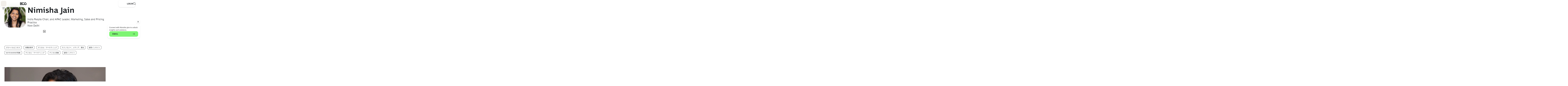

--- FILE ---
content_type: application/javascript
request_url: https://www.bcg.com/Rx23na/K/W/fwSpBHrmxA/D9JEtwbmwkcScS/ZklJUVMpdA0/al9Zbig/wbHA
body_size: 172049
content:
(function(){if(typeof Array.prototype.entries!=='function'){Object.defineProperty(Array.prototype,'entries',{value:function(){var index=0;const array=this;return {next:function(){if(index<array.length){return {value:[index,array[index++]],done:false};}else{return {done:true};}},[Symbol.iterator]:function(){return this;}};},writable:true,configurable:true});}}());(function(){WA();RLP();zUP();var EE=function mU(wv,UK){var dw=mU;do{switch(wv){case sB:{wv=gt;for(var Yh=S5;D5(Yh,Hf[wE()[MK(S5)].apply(null,[Tg,RY,zE,Bh])]);Yh=gh(Yh,Ph)){(function(){var Hg=Hf[Yh];var jF=D5(Yh,gK);Jw.push(tU);var Ov=jF?dg()[Uw(S5)].apply(null,[Df,bh]):MF()[lU(S5)].apply(null,[sl,MU(MU({})),S2,dq]);var kr=jF?kL[wE()[MK(Ph)].apply(null,[MU({}),RY,nf,S2])]:kL[mg()[U2(S5)].apply(null,[pp,qp,Ff,RY])];var vq=gh(Ov,Hg);l1[vq]=function(){var mM=kr(Nw(Hg));l1[vq]=function(){return mM;};return mM;};Jw.pop();}());}}break;case lT:{wv+=E1;while(D5(Ur,VK[gl[S5]])){TE()[VK[Ur]]=MU(vh(Ur,Ph))?function(){xF=[];mU.call(this,Mj,[VK]);return '';}:function(){var Nf=VK[Ur];var Eh=TE()[Nf];return function(AE,MY,EU,RM,nv,Pw){if(bw(arguments.length,S5)){return Eh;}var NE=CE(TS,[AE,OM,EU,dF,nv,A2]);TE()[Nf]=function(){return NE;};return NE;};}();++Ur;}}break;case IG:{wv=r4;if(D5(JK,GK.length)){do{var DU=n5(GK,JK);var Xh=n5(rv.XP,B2++);YK+=N2(Pj,[H5(L9(H5(DU,Xh)),ff(DU,Xh))]);JK++;}while(D5(JK,GK.length));}}break;case rT:{wv+=Cz;for(var pM=S5;D5(pM,zU[rM[S5]]);++pM){Fp()[zU[pM]]=MU(vh(pM,bg))?function(){v5=[];mU.call(this,NX,[zU]);return '';}:function(){var Ag=zU[pM];var Sq=Fp()[Ag];return function(M5,Xg,jU,fU){if(bw(arguments.length,S5)){return Sq;}var P2=WF(TS,[M5,kh,jU,fU]);Fp()[Ag]=function(){return P2;};return P2;};}();}}break;case r4:{wv=dI;return YK;}break;case Us:{wv-=k4;var Bp=Q2[WM];for(var nh=vh(Bp.length,Ph);Dq(nh,S5);nh--){var A5=wq(vh(gh(nh,sf),Jw[vh(Jw.length,Ph)]),p2.length);var F5=n5(Bp,nh);var hh=n5(p2,A5);Bq+=N2(Pj,[ff(H5(L9(F5),hh),H5(L9(hh),F5))]);}}break;case Mj:{var VK=UK[WH];var Ur=S5;wv+=rL;}break;case NZ:{wv-=rP;return mU(KZ,[Bq]);}break;case WI:{while(D5(q5,Jz.length)){MF()[Jz[q5]]=MU(vh(q5,Fv))?function(){return tv.apply(this,[AA,arguments]);}:function(){var Bf=Jz[q5];return function(QE,r5,jq,Ah){var pv=rv(kv,N9,jq,Ah);MF()[Bf]=function(){return pv;};return pv;};}();++q5;}wv-=Jt;}break;case QS:{var Wq=UK[WH];var Af=UK[St];var bq=UK[QX];var AU=UK[wX];var YK=gh([],[]);wv+=JP;var B2=wq(vh(AU,Jw[vh(Jw.length,Ph)]),l2);var GK=OK[bq];var JK=S5;}break;case gt:{wv=dI;Jw.pop();}break;case cL:{return [S5,OY,gf(bK),xf,Ph,gf(D2),tU,Sf,gf(bK),Ul,[OY],gf(bg),Dw,Ul,gf(KU),Ul,gf(Dw),gf(H8),bg,Ph,l2,gf(cQ),sl,kQ,gf(Sf),w0,gf(Kd),kQ,Sf,gf(bK),H8,DC,gf(Ph),gf(l2),UO,gf(UO),bg,Dw,gf(jk),D2,[Ul],S5,gf(tJ),gf(xf),gf(Dw),gf(Ff),KU,gf(Dw),d6,gf(bg),Ul,S5,Pc,gf(Gx),kQ,gf(OY),gf(Fv),Sf,gf(kQ),gf(Pc),[S5],Wk,Ph,gf(Ph),gf(M0),A2,gf(A2),gf(Dw),gf(bK),Ul,gf(tU),Ph,gf(Ph),gf(l2),gm,gf(Sf),l2,A2,gf(Ym),gf(Ph),gf(YC),xf,w0,gf(w0),Ul,gf(KU),YC,gf(bg),gf(Ym),gf(Zm),gf(KU),Ph,Kd,gf(OY),Sf,gf(A2),YC,Dw,gf(Ym),Ph,OY,S5,w0,xf,gf(Rb),Ym,[bg],gf(Sf),Zm,gf(w0),Ul,gf(KU),gf(l2),kQ,S5,gf(bK),gf(Ph),Dw,S5,Ph,Ph,gf(KU),Rb,gf(Ul),bg,gf(qd),[tU],kQ,w0,gf(Ul),Fv,gf(KU),gf(KU),gf(bg),Ym,S5,gf(xf),H8,gf(A2),gf(Dw),[Ul],gf(bg),gf(w0),gf(KU),bg,Dw,gf(w0),gf(Ph),gf(kh),A7,[kQ],gf(MV),Sk,H8,gf(bg),gf(KU),xf,kh,bK,gf(OY),Dw,gf(jk),S5,YC,gf(Ul),gm,kQ,gf(kQ),gf(A2),l2,gf(Ym),w0,gf(w0),gf(A2),l2,kQ,[kQ],gf(OR),UO,Fv,gf(bg),OY,A2,gf(l2),OY,UO,S5,OY,[OY],S5,gf(Ul),gf(A2),l2,[KU],OR,gf(H8),kQ,gf(Dw),Fv,gf(Fv),gf(Ul),Ym,gf(RY),A7,I7,S5,Dw,gf(H8),A2,gf(kW),Hn,D2,OY,gf(l2),gf(kW),QJ,OR,Ul,gf(Ym),gf(WO),gn,KU,gf(A2),kQ,gf(Hn),gm,gf(A2),Ph,gf(kh),MC,H8,gf(A2),gf(Dw),Ph,Ul,gf(kh),[tU],Ym,Dw,Ul,Ph,Ph,[w0],gf(bK),l2,Dw,S5,gf(w0),A2,gf(H8),bK,gf(xR),kO,gf(A2),Sf,gf(l2),KU,gf(S8),DO,Sf,S5,gf(kQ),bg,Dw,Fv,gf(OY),mm,Ym,gf(YC),gf(cQ),Sb,tU,gf(N9),UV,Ph,KU,gf(RY),Sb,bK,gf(kQ),OY,gf(l2),Ph,tU,gf(w0),bK,bg,[Ym],gf(A2),kQ,gf(A7),[S5],gf(Ph),gf(cO),cJ,gf(Sk),Sf,YC,gf(bg),gf(Ul),Sf,gf(Fv),A7,gf(w0),gf(bK),l2,[KU],gf(OY),YC,Fv,gf(r7),Ym,Ph,gf(kv),HV,gf(Ph),KU,gf(bg),gf(Zm),Kd,Rb,gf(cQ),cQ,gf(H8),Ph,gf(kQ),bg,gf(Hn),LO,S5,A2,Ym,S5,gf(xf),gf(Dw),Ul,gf(A2),bK,gf(MV),qd,kQ,gf(MV),Kd,YC,gf(bg),bK,gf(kQ),Dw,kQ,gf(bK),Ph,gf(Dw),Ym,[Ym],gf(xf),gf(Dw),gf(Ff),KU,H8,Sf,Ul,gf(tU),Ph,OY,gf(OY),OY,gf(w0),gf(Dw),Dw,Ph,bg,gf(Ul),A7,S5,gf(Fv),gf(w0),gf(UO),l2,HV,gf(cQ),xf,Ym,S5,gf(tU),H8,gf(Ph),gf(w0),gf(Dw),gf(kQ),Sf,gf(Fv),gf(Ul),Sf,gf(Fv),gf(SO),kh,gf(YC),gf(Ph),gf(Dw),gf(H8),Rb,gf(Ul),A2,gf(OY),Ym,S5,gf(Hn),gf(Dw),H8,gf(w0),gf(tU),A2,gf(bK),Ph,w0,Ul,gf(Zm),d6,gf(Ul),gf(bK),gf(kh),kv,bK,gf(w0),gf(YC),xf,gf(bg),gf(gJ),I7,gf(KU),Ff,Rb,Sf,gf(mm),gf(Pc),kW,H8,gf(xR),I7,gf(KU),gf(A2),xm,gf(OM),KU,vR,gf(Sb),gf(Ph),gf(Ul),gf(Ph),I7,gf(KU),Ul,MC,gf(bK),YC,Dw,gf(bK),gf(Ph),gf(Cd),Zm,A2,[YC],gf(hC),gf(Dw),HV,gf(jn),I7,gf(jk),kv,Ul,A2,gf(YC),Sf,gf(Sf),gf(A2),xf,gf(Ph),gf(bK),KU,gf(w0),gf(A2),kQ,gf(Pc),l2,w0,gf(w0),bg,gf(bg),kQ,gf(A2),w0,gf(cO),D2,gf(Fv),Dw,Ph,OY,gf(Hn),MC,Dw,gf(MC),d6,gf(A2),gf(Dw),KU,gf(Ul),gf(Ul),UO,gf(UO),gf(OR),[Dw],gf(xf),gf(Dw),A2,Ym,[bg],gf(Dw),HV,tU,gf(tJ),[YC],Ph,gf(Sf),A2,bg,l2,gf(Sf),gf(PO),KO,gf(Ym),Ul,KU,gf(Fv),Dw,gf(Sf),KU,gf(Dw),Sf,gf(Sf),gf(HW),HV,H8,gf(bK),xf,Ph,[w0],gf(A2),gf(Dw),gf(KU),gf(jn),[S5],gf(KU),gf(OR),gm,gf(A2),gf(Ul),KU,gf(w0),gf(Sf),OY,H8,gf(A2),bK,S5,gf(w0),gf(Ph),gf(Rb),HV,gf(w0),OY,H8,gf(KU),gf(A2),gf(Dw),gf(Fv),H8,gf(cQ),Rb,OY,gf(KU),w0,KU,gf(Ul),gf(bK),Sf,[KU],gf(HV),Sf,gf(Fv),xf,gf(Fv),gf(Bm),[Dw]];}break;case LL:{var Hf=UK[WH];wv+=hG;var gK=UK[St];var Nw=WF(QS,[]);Jw.push(d6);}break;case NX:{wv+=nj;var zU=UK[WH];}break;case GG:{while(D5(wb,F7.length)){mg()[F7[wb]]=MU(vh(wb,KU))?function(){return tv.apply(this,[Q4,arguments]);}:function(){var Uc=F7[wb];return function(RR,xx,KR,K6){var hR=E0.apply(null,[RR,xx,QV,Gx]);mg()[Uc]=function(){return hR;};return hR;};}();++wb;}wv=dI;}break;case kS:{var WM=UK[WH];var sf=UK[St];var p2=Q2[Sb];wv+=JG;var Bq=gh([],[]);}break;case FA:{var Jz=UK[WH];wv=WI;zk(Jz[S5]);var q5=S5;}break;case bP:{wv+=cA;var F7=UK[WH];qm(F7[S5]);var wb=S5;}break;case Ys:{return [[kv,gf(w0),bg,gf(bg),Ul,H8],[],[],[MC,gf(OY),Ph,tU,gf(w0),gf(Ph)],[],[gf(bK),H8,gf(Ph)],[],[gf(cQ),Sf,YC,gf(bg)],[gf(Ul),OY,gf(l2),OY],[Fv,gf(A2),Ph,YC],[bK,bK,Ul,gf(r7)],[],[cO,S5,gf(l2),HV],[gf(A7),Hn,gf(Ph)],[gf(MC),Kd,Rb],[A2,gf(cO),A7]];}break;case KZ:{var GV=UK[WH];Im=function(I8,Rn){return N2.apply(this,[QX,arguments]);};return g7(GV);}break;}}while(wv!=dI);};var D5=function(pV,Hb){return pV<Hb;};var Fc=function(){return kL["Math"]["floor"](kL["Math"]["random"]()*100000+10000);};var m8=function(t6,vW){return t6>vW;};var wq=function(sQ,zO){return sQ%zO;};var Vl=function(){B8=["\x6c\x65\x6e\x67\x74\x68","\x41\x72\x72\x61\x79","\x63\x6f\x6e\x73\x74\x72\x75\x63\x74\x6f\x72","\x6e\x75\x6d\x62\x65\x72"];};var sm=function(){return N2.apply(this,[MG,arguments]);};var s7=function(Jn){var Ol=Jn%4;if(Ol===2)Ol=3;var Un=42+Ol;var jx;if(Un===42){jx=function Ix(mk,BJ){return mk*BJ;};}else if(Un===43){jx=function wR(Wc,Wd){return Wc+Wd;};}else{jx=function OQ(JV,EQ){return JV-EQ;};}return jx;};var wm=function(){return ["\x6c\x65\x6e\x67\x74\x68","\x41\x72\x72\x61\x79","\x63\x6f\x6e\x73\x74\x72\x75\x63\x74\x6f\x72","\x6e\x75\x6d\x62\x65\x72"];};var mC=function(){return EE.apply(this,[FA,arguments]);};var Jk=function B7(Lc,zc){'use strict';var Rd=B7;switch(Lc){case nT:{Jw.push(YR);var KJ=dg()[Uw(KO)].apply(null,[E6,Um]);var Hk=Fp()[k6(Kd)].apply(null,[db,kh,An,b6]);for(var pQ=S5;D5(pQ,Zn);pQ++)KJ+=Hk[mg()[U2(Ul)].apply(null,[FJ,Gj,MU({}),MU(Ph)])](kL[Bc()[W8(H8)].call(null,Qm,xX)][MF()[lU(tJ)](MU(MU([])),MU(Ph),r6,IT)](Gk(kL[Bc()[W8(H8)](Qm,xX)][MF()[lU(mm)](MU(MU(Ph)),dF,kh,S1)](),Hk[wE()[MK(S5)](UV,YC,SB,Bh)])));var Hc;return Jw.pop(),Hc=KJ,Hc;}break;case L4:{var dk=zc[WH];Jw.push(U7);var Vm=wE()[MK(mm)](kO,xf,RL,xf);try{var Nk=Jw.length;var x8=MU([]);if(dk[mg()[U2(gn)](V6,Z8,MU([]),w0)][wE()[MK(S8)](MU({}),hC,ft,I7)]){var CW=dk[mg()[U2(gn)].apply(null,[V6,Z8,vR,gm])][wE()[MK(S8)](kW,Wk,ft,I7)][bw(typeof wE()[MK(H8)],gh([],[][[]]))?wE()[MK(tU)](MU(MU(Ph)),RY,j8,kh):wE()[MK(LO)].apply(null,[mm,Dw,Tz,db])]();var Rc;return Jw.pop(),Rc=CW,Rc;}else{var lm;return Jw.pop(),lm=Vm,lm;}}catch(Tm){Jw.splice(vh(Nk,Ph),Infinity,U7);var Kk;return Jw.pop(),Kk=Vm,Kk;}Jw.pop();}break;case LL:{var kR=zc[WH];Jw.push(hk);var wd=MF()[lU(PO)].apply(null,[V6,MU(S5),hC,Z7]);var CO=MF()[lU(PO)](YW,Ym,hC,Z7);if(kR[MF()[lU(bg)].apply(null,[M0,MU({}),vR,L6])]){var Vb=kR[MF()[lU(bg)].call(null,g8,HV,vR,L6)][O8()[Ux(kv)].call(null,gJ,DC,OY,TJ,Fv)](Bc()[W8(OM)].apply(null,[PO,zm]));var km=Vb[MF()[lU(Gx)](xf,j8,cx,Yb)](Bc()[W8(xR)](Sm,EW));if(km){var GJ=km[mg()[U2(N9)](q6,cW,SO,sl)](MF()[lU(UJ)].apply(null,[Zm,N9,Lm,R0]));if(GJ){wd=km[wE()[MK(Sb)].call(null,DC,HV,YV,OR)](GJ[dg()[Uw(xJ)](tQ,Gx)]);CO=km[pm(typeof wE()[MK(DC)],gh([],[][[]]))?wE()[MK(Sb)](UV,MU(S5),YV,OR):wE()[MK(tU)].apply(null,[OR,UJ,L7,w6])](GJ[MF()[lU(cx)](bg,gn,Bh,kG)]);}}}var Cn;return Cn=tv(cL,[mg()[U2(RY)](hC,Yn,xJ,Dw),wd,pm(typeof O8()[Ux(I7)],gh([],[][[]]))?O8()[Ux(SO)].call(null,OC,Dw,OY,Z7,MU(S5)):O8()[Ux(KU)](fV,X7,Lb,nQ,MC),CO]),Jw.pop(),Cn;}break;case NX:{var dW=zc[WH];Jw.push(lV);var zb;return zb=MU(MU(dW[mg()[U2(gn)](V6,TQ,Ph,MU({}))]))&&MU(MU(dW[mg()[U2(gn)](V6,TQ,sn,A2)][wE()[MK(MV)](S8,jn,BZ,tJ)]))&&dW[bw(typeof mg()[U2(DC)],gh('',[][[]]))?mg()[U2(KU)](xC,W0,kO,MU(MU([]))):mg()[U2(gn)](V6,TQ,MU([]),pp)][wE()[MK(MV)](MU(MU({})),Gx,BZ,tJ)][S5]&&bw(dW[mg()[U2(gn)].apply(null,[V6,TQ,gm,gJ])][wE()[MK(MV)].call(null,I7,V6,BZ,tJ)][S5][pm(typeof wE()[MK(Ff)],gh([],[][[]]))?wE()[MK(LO)](MU(MU(Ph)),g8,f7,db):wE()[MK(tU)](V6,l2,OY,bJ)](),mg()[U2(HJ)](UV,VO,Bm,MU(MU([]))))?mg()[U2(bg)](sn,kj,mm,RY):mg()[U2(w0)].call(null,g8,B0,DO,r7),Jw.pop(),zb;}break;case wj:{var DJ=zc[WH];Jw.push(g6);var TV=DJ[mg()[U2(gn)](V6,cj,w0,Sb)][mg()[U2(hC)](hd,zz,MU(MU([])),Sb)];if(TV){var IR=TV[wE()[MK(LO)].apply(null,[MU({}),Gc,BI,db])]();var sR;return Jw.pop(),sR=IR,sR;}else{var CC;return CC=wE()[MK(mm)].call(null,SO,xf,ST,xf),Jw.pop(),CC;}Jw.pop();}break;case ML:{Jw.push(SR);throw new (kL[dg()[Uw(OY)](Lt,zx)])(TE()[fk(gm)].apply(null,[q7,MV,VC,UO,hn,QV]));}break;case lL:{var A8=zc[WH];Jw.push(GQ);if(pm(typeof kL[MF()[lU(r7)](MU(MU(Ph)),sl,bn,Nj)],MF()[lU(l2)].apply(null,[r7,MU(S5),D2,US]))&&Q6(A8[kL[MF()[lU(r7)].apply(null,[HW,Hn,bn,Nj])][dg()[Uw(d6)](Tt,H8)]],null)||Q6(A8[mg()[U2(DC)](MJ,K0,YC,MU(MU([])))],null)){var nV;return nV=kL[bw(typeof wE()[MK(n6)],'undefined')?wE()[MK(tU)](bK,cO,IQ,Qd):wE()[MK(Ul)](xf,HV,QB,kh)][wE()[MK(kW)](gm,cO,RG,Um)](A8),Jw.pop(),nV;}Jw.pop();}break;case vA:{var Qn=zc[WH];var ZR=zc[St];Jw.push(Z7);if(HC(ZR,null)||m8(ZR,Qn[wE()[MK(S5)](MU(MU({})),xf,fZ,Bh)]))ZR=Qn[wE()[MK(S5)](MU(S5),kh,fZ,Bh)];for(var p0=S5,On=new (kL[wE()[MK(Ul)](bK,Sb,br,kh)])(ZR);D5(p0,ZR);p0++)On[p0]=Qn[p0];var S6;return Jw.pop(),S6=On,S6;}break;case AX:{var lR=zc[WH];Jw.push(N9);var Y0=wE()[MK(bg)](w0,A2,WR,Sf);var kx=wE()[MK(bg)](H8,MU(MU({})),WR,Sf);var hm=Bc()[W8(KO)](vJ,ZC);var Qx=[];try{var A0=Jw.length;var Ck=MU(MU(WH));try{Y0=lR[mg()[U2(PO)](xR,nk,A7,xf)];}catch(XQ){Jw.splice(vh(A0,Ph),Infinity,N9);if(XQ[O8()[Ux(H8)](Qm,Cd,w0,Zn,Gc)][mg()[U2(Gx)](mW,PQ,Ym,Rb)](hm)){Y0=Bc()[W8(xJ)].call(null,Ib,DW);}}var KQ=kL[Bc()[W8(H8)].call(null,Qm,rk)][MF()[lU(tJ)](g8,Pc,r6,T0)](Gk(kL[Bc()[W8(H8)](Qm,rk)][MF()[lU(mm)](Fv,MU(Ph),kh,XE)](),cC))[wE()[MK(LO)](kv,DC,ZV,db)]();lR[mg()[U2(PO)](xR,nk,l2,Gx)]=KQ;kx=pm(lR[mg()[U2(PO)].call(null,xR,nk,Sb,SV)],KQ);Qx=[tv(cL,[wE()[MK(OY)](Gc,MU(S5),X0,Sk),Y0]),tv(cL,[dg()[Uw(A2)](MQ,d6),H5(kx,Ph)[wE()[MK(LO)].apply(null,[D2,xm,ZV,db])]()])];var Nx;return Jw.pop(),Nx=Qx,Nx;}catch(nb){Jw.splice(vh(A0,Ph),Infinity,N9);Qx=[tv(cL,[wE()[MK(OY)](HV,d6,X0,Sk),Y0]),tv(cL,[dg()[Uw(A2)](MQ,d6),kx])];}var Ax;return Jw.pop(),Ax=Qx,Ax;}break;case RS:{var ER=zc[WH];Jw.push(Jx);var fC=pm(typeof wE()[MK(jn)],gh([],[][[]]))?wE()[MK(mm)](Sk,MU({}),Zf,xf):wE()[MK(tU)](Rb,xf,xk,f0);var Dc=wE()[MK(mm)](bK,DO,Zf,xf);var qO=new (kL[MF()[lU(MV)].call(null,qd,HV,S5,EF)])(new (kL[MF()[lU(MV)](UV,l2,S5,EF)])(Fp()[k6(OR)](vR,A2,N9,bm)));try{var b8=Jw.length;var JW=MU({});if(MU(MU(kL[mg()[U2(bK)].call(null,TR,Iv,KO,S8)][mg()[U2(OY)](Sf,mv,g8,Gx)]))&&MU(MU(kL[mg()[U2(bK)](TR,Iv,MV,bg)][mg()[U2(OY)](Sf,mv,DC,S5)][MF()[lU(SV)](qd,xm,Sm,YY)]))){var ZW=kL[mg()[U2(OY)].apply(null,[Sf,mv,MU(Ph),LO])][pm(typeof MF()[lU(tJ)],gh([],[][[]]))?MF()[lU(SV)](gn,sl,Sm,YY):MF()[lU(Fv)](S5,kQ,OR,mW)](kL[bw(typeof wE()[MK(QJ)],gh('',[][[]]))?wE()[MK(tU)](MC,MU([]),fJ,vd):wE()[MK(KO)](MV,MU(MU(S5)),QM,NV)][dg()[Uw(Ph)](lC,sl)],MF()[lU(V6)](MU(Ph),dF,D0,K2));if(ZW){fC=qO[wE()[MK(X7)].call(null,kv,MU(MU({})),Mx,z7)](ZW[wE()[MK(OY)](V6,HJ,TM,Sk)][bw(typeof wE()[MK(kh)],gh([],[][[]]))?wE()[MK(tU)].call(null,bh,pp,bO,E6):wE()[MK(LO)](kh,MU(MU(Ph)),rg,db)]());}}Dc=pm(kL[mg()[U2(bK)](TR,Iv,UO,MU({}))],ER);}catch(mV){Jw.splice(vh(b8,Ph),Infinity,Jx);fC=bw(typeof mg()[U2(OR)],gh('',[][[]]))?mg()[U2(KU)].call(null,dR,Bb,X7,DC):mg()[U2(kW)](Zm,lM,kW,sl);Dc=mg()[U2(kW)](Zm,lM,YW,sl);}var AO=gh(fC,dQ(Dc,Ph))[wE()[MK(LO)].apply(null,[MU(MU(Ph)),KO,rg,db])]();var Pb;return Jw.pop(),Pb=AO,Pb;}break;}};var z0=function(GO,kJ){return GO>>kJ;};var wO=function mb(Om,c6){'use strict';var Fx=mb;switch(Om){case QS:{var l0=c6[WH];var nJ=c6[St];Jw.push(Xb);var jc=HC(null,l0)?null:Q6(MF()[lU(l2)](jk,Dw,D2,gM),typeof kL[bw(typeof MF()[lU(sn)],'undefined')?MF()[lU(Fv)](OY,HW,WC,zR):MF()[lU(r7)](Ff,w0,bn,bM)])&&l0[kL[MF()[lU(r7)](MU(MU(S5)),MU({}),bn,bM)][bw(typeof dg()[Uw(YW)],'undefined')?dg()[Uw(Dw)](lJ,Ak):dg()[Uw(d6)](jC,H8)]]||l0[bw(typeof mg()[U2(Wk)],'undefined')?mg()[U2(KU)].call(null,WQ,pC,SV,HW):mg()[U2(DC)](MJ,lx,KO,QJ)];if(Q6(null,jc)){var EJ,OJ,CV,vV,p6=[],tR=MU(Bk[Dw]),gk=MU(Ph);try{var XJ=Jw.length;var AC=MU([]);if(CV=(jc=jc.call(l0))[O8()[Ux(r7)](BQ,YC,Fv,Ub,MU({}))],bw(S5,nJ)){if(pm(kL[mg()[U2(OY)](Sf,qh,kh,MU(S5))](jc),jc)){AC=MU(MU({}));return;}tR=MU(Ph);}else for(;MU(tR=(EJ=CV.call(jc))[dg()[Uw(MC)](L7,Uk)])&&(p6[MF()[lU(A2)].call(null,U6,MU(MU(Ph)),vJ,h9)](EJ[dg()[Uw(bg)](AJ,Sb)]),pm(p6[wE()[MK(S5)].apply(null,[HV,MU(MU(Ph)),LM,Bh])],nJ));tR=MU(S5));}catch(cV){gk=MU(S5),OJ=cV;}finally{Jw.splice(vh(XJ,Ph),Infinity,Xb);try{var NC=Jw.length;var Wx=MU(MU(WH));if(MU(tR)&&Q6(null,jc[bw(typeof MF()[lU(WO)],gh([],[][[]]))?MF()[lU(Fv)](MU(Ph),MU(S5),sb,Nc):MF()[lU(kv)](Gc,Sf,r7,lb)])&&(vV=jc[pm(typeof MF()[lU(sn)],gh([],[][[]]))?MF()[lU(kv)](Tg,X7,r7,lb):MF()[lU(Fv)](MU(MU(S5)),MU(Ph),xQ,jQ)](),pm(kL[mg()[U2(OY)].apply(null,[Sf,qh,bg,I7])](vV),vV))){Wx=MU(MU(St));return;}}finally{Jw.splice(vh(NC,Ph),Infinity,Xb);if(Wx){Jw.pop();}if(gk)throw OJ;}if(AC){Jw.pop();}}var UW;return Jw.pop(),UW=p6,UW;}Jw.pop();}break;case Vj:{var sJ=c6[WH];Jw.push(Cl);if(kL[wE()[MK(Ul)](gn,PO,wg,kh)][O8()[Ux(Sk)](qQ,qd,w0,Gb,MU({}))](sJ)){var rC;return Jw.pop(),rC=sJ,rC;}Jw.pop();}break;case WH:{var fO=c6[WH];return fO;}break;case AA:{Jw.push(tk);if(MU(HQ(Bc()[W8(RY)](tU,mq),kL[mg()[U2(gn)](V6,pF,bK,r7)]))){var Ql;return Jw.pop(),Ql=null,Ql;}var G0=kL[bw(typeof mg()[U2(j8)],gh('',[][[]]))?mg()[U2(KU)].apply(null,[Wl,wJ,xf,Kd]):mg()[U2(gn)].apply(null,[V6,pF,A2,DO])][Bc()[W8(RY)].apply(null,[tU,mq])];var l8=G0[dg()[Uw(pR)](RW,xd)];var FC=G0[pm(typeof dg()[Uw(w0)],gh('',[][[]]))?dg()[Uw(cx)](Yr,DC):dg()[Uw(Dw)].apply(null,[NQ,In])];var Q8=G0[pm(typeof Fp()[k6(xf)],'undefined')?Fp()[k6(w0)](Fv,Sf,jQ,C8):Fp()[k6(bg)].call(null,SQ,KU,rb,fQ)];var sC;return sC=[l8,bw(FC,S5)?S5:m8(FC,S5)?gf(Ph):gf(Bk[Sf]),Q8||dg()[Uw(O0)].apply(null,[zg,IQ])],Jw.pop(),sC;}break;case xA:{Jw.push(Gm);var wc={};var JQ={};try{var bQ=Jw.length;var p8=MU(St);var Fk=new (kL[pm(typeof Fp()[k6(A2)],gh(wE()[MK(bg)].call(null,kv,A2,CJ,Sf),[][[]]))?Fp()[k6(d6)](kQ,Ff,mm,qc):Fp()[k6(bg)].call(null,jO,Ul,WR,mW)])(S5,S5)[MF()[lU(Gx)](gn,tU,cx,r0)](Bc()[W8(xR)](Sm,vF));var P7=Fk[pm(typeof mg()[U2(QJ)],'undefined')?mg()[U2(N9)].call(null,q6,kK,dF,gn):mg()[U2(KU)](NO,FQ,F6,Cd)](MF()[lU(UJ)].apply(null,[Kd,qd,Lm,I0]));var F0=Fk[wE()[MK(Sb)].apply(null,[F6,M0,s5,OR])](P7[pm(typeof dg()[Uw(mm)],gh('',[][[]]))?dg()[Uw(xJ)].call(null,zW,Gx):dg()[Uw(Dw)](j0,HR)]);var Kb=Fk[bw(typeof wE()[MK(Cd)],gh('',[][[]]))?wE()[MK(tU)].call(null,Sf,tU,nR,lb):wE()[MK(Sb)].apply(null,[SV,QV,s5,OR])](P7[MF()[lU(cx)](Bm,gm,Bh,ZM)]);wc=tv(cL,[mg()[U2(mW)].apply(null,[C0,Zd,Gx,MU(MU([]))]),F0,bw(typeof Bc()[W8(Gx)],gh([],[][[]]))?Bc()[W8(xf)](ZV,lc):Bc()[W8(mx)](r7,WJ),Kb]);var AQ=new (kL[Fp()[k6(d6)].apply(null,[kQ,vR,mm,qc])])(S5,Bk[Dw])[pm(typeof MF()[lU(pp)],gh([],[][[]]))?MF()[lU(Gx)].call(null,MU(MU([])),S5,cx,r0):MF()[lU(Fv)](qd,bg,TO,Bd)](Bc()[W8(SV)](OM,YJ));var kk=AQ[mg()[U2(N9)].call(null,q6,kK,SO,OR)](MF()[lU(UJ)].call(null,Ul,gm,Lm,I0));var Td=AQ[pm(typeof wE()[MK(Hn)],'undefined')?wE()[MK(Sb)](Wk,jk,s5,OR):wE()[MK(tU)].call(null,Bm,Sf,Xn,SO)](kk[dg()[Uw(xJ)](zW,Gx)]);var h8=AQ[pm(typeof wE()[MK(YW)],gh([],[][[]]))?wE()[MK(Sb)].call(null,MC,F6,s5,OR):wE()[MK(tU)](MC,UV,Cc,Dm)](kk[MF()[lU(cx)](F6,kW,Bh,ZM)]);JQ=tv(cL,[Bc()[W8(QV)](Gx,EO),Td,pm(typeof MF()[lU(Hn)],'undefined')?MF()[lU(Hm)].call(null,xJ,HV,KO,b5):MF()[lU(Fv)](MU(MU({})),Hn,FO,hQ),h8]);}finally{Jw.splice(vh(bQ,Ph),Infinity,Gm);var Ex;return Ex=tv(cL,[wE()[MK(PO)].call(null,M0,xf,X0,FW),wc[mg()[U2(mW)].apply(null,[C0,Zd,MU([]),X7])]||null,bw(typeof dg()[Uw(RY)],gh([],[][[]]))?dg()[Uw(Dw)].call(null,qQ,JO):dg()[Uw(mW)](YE,QJ),wc[Bc()[W8(mx)](r7,WJ)]||null,MF()[lU(mW)](OY,UO,I7,q8),JQ[Bc()[W8(QV)](Gx,EO)]||null,mg()[U2(Uk)](YC,UY,kh,MU({})),JQ[MF()[lU(Hm)].call(null,MC,Dw,KO,b5)]||null]),Jw.pop(),Ex;}Jw.pop();}break;case PZ:{var z8=c6[WH];Jw.push(qR);if(bw([bw(typeof MF()[lU(hx)],gh([],[][[]]))?MF()[lU(Fv)](S8,d6,vn,RC):MF()[lU(RY)].call(null,jk,sn,gm,BZ),MF()[lU(N0)].apply(null,[pp,V6,OR,s5]),O8()[Ux(tJ)].apply(null,[Vx,tJ,H8,K8,MU(MU([]))])][dg()[Uw(S8)].call(null,mR,n6)](z8[dg()[Uw(xm)](Z5,TR)][wE()[MK(db)].call(null,Rb,WO,ln,cO)]),gf(Ph))){Jw.pop();return;}kL[TE()[fk(Hn)].apply(null,[JC,pp,Y7,MC,tU,QJ])](function(){Jw.push(IJ);var pJ=MU(MU(WH));try{var nC=Jw.length;var Xm=MU({});if(MU(pJ)&&z8[dg()[Uw(xm)](F8,TR)]&&(z8[pm(typeof dg()[Uw(kv)],'undefined')?dg()[Uw(xm)](F8,TR):dg()[Uw(Dw)].apply(null,[V0,qc])][bw(typeof mg()[U2(Gc)],gh([],[][[]]))?mg()[U2(KU)].call(null,MJ,WW,wW,Cd):mg()[U2(SV)](kv,D8,YC,Sb)](MF()[lU(N6)](KU,MU(Ph),kQ,En))||z8[dg()[Uw(xm)].apply(null,[F8,TR])][mg()[U2(SV)].call(null,kv,D8,OR,n6)](mg()[U2(O0)](jb,nL,Bm,MU(MU(Ph)))))){pJ=MU(MU({}));}}catch(Nd){Jw.splice(vh(nC,Ph),Infinity,IJ);z8[dg()[Uw(xm)](F8,TR)][dg()[Uw(j6)].call(null,LQ,Dw)](new (kL[Bc()[W8(Ok)].call(null,mW,tl)])(pm(typeof O8()[Ux(Fv)],gh([],[][[]]))?O8()[Ux(mm)](jV,Sb,w0,qR,cx):O8()[Ux(KU)](YO,Zm,Gx,Xn,pp),tv(cL,[TE()[fk(tJ)](YQ,HV,q7,MU({}),w0,w0),MU(MU(St)),wE()[MK(mx)].call(null,pp,Ym,Ic,xR),MU([]),Bc()[W8(z7)](FW,Or),MU(MU([]))])));}if(MU(pJ)&&bw(z8[MF()[lU(qC)](mx,MU(S5),U6,DK)],mg()[U2(Hd)](l2,XC,kh,KU))){pJ=MU(MU(St));}if(pJ){z8[dg()[Uw(xm)].apply(null,[F8,TR])][pm(typeof dg()[Uw(Zm)],'undefined')?dg()[Uw(j6)].apply(null,[LQ,Dw]):dg()[Uw(Dw)](Ab,nR)](new (kL[Bc()[W8(Ok)].call(null,mW,tl)])(MF()[lU(FW)].call(null,Zm,MU(MU(S5)),SW,bx),tv(cL,[TE()[fk(tJ)].apply(null,[YQ,bK,q7,mx,w0,g8]),MU(MU({})),wE()[MK(mx)](Ff,xf,Ic,xR),MU({}),pm(typeof Bc()[W8(F6)],gh([],[][[]]))?Bc()[W8(z7)](FW,Or):Bc()[W8(xf)].call(null,xV,X6),MU(WH)])));}Jw.pop();},Bk[Dw]);Jw.pop();}break;case Ts:{Jw.push(IW);kL[MF()[lU(bg)](cJ,Sk,vR,Yn)][TE()[fk(cO)].call(null,rV,Sk,lk,MC,r7,Hn)](dg()[Uw(gC)].call(null,Pf,bg),function(z8){return mb.apply(this,[PZ,arguments]);});Jw.pop();}break;case QX:{Jw.push(mQ);throw new (kL[dg()[Uw(OY)](FM,zx)])(dg()[Uw(Ok)](DM,Ff));}break;case QG:{var jJ=c6[WH];var I6=c6[St];Jw.push(IQ);if(HC(I6,null)||m8(I6,jJ[wE()[MK(S5)].call(null,cQ,S8,vc,Bh)]))I6=jJ[wE()[MK(S5)].apply(null,[I7,X7,vc,Bh])];for(var Jc=S5,cn=new (kL[wE()[MK(Ul)](MU(S5),MU(MU([])),Hh,kh)])(I6);D5(Jc,I6);Jc++)cn[Jc]=jJ[Jc];var S7;return Jw.pop(),S7=cn,S7;}break;case sz:{var Tc=c6[WH];var sx=c6[St];Jw.push(lV);var vb=HC(null,Tc)?null:Q6(MF()[lU(l2)](cO,xR,D2,cf),typeof kL[MF()[lU(r7)].call(null,OM,kO,bn,th)])&&Tc[kL[MF()[lU(r7)](bK,Gx,bn,th)][dg()[Uw(d6)].call(null,G6,H8)]]||Tc[mg()[U2(DC)].apply(null,[MJ,qk,UV,wW])];if(Q6(null,vb)){var TC,H7,xc,m0,Dk=[],rx=MU(S5),Dl=MU(Ph);try{var dl=Jw.length;var fx=MU(MU(WH));if(xc=(vb=vb.call(Tc))[O8()[Ux(r7)].call(null,BQ,YW,Fv,DR,r7)],bw(S5,sx)){if(pm(kL[mg()[U2(OY)](Sf,p5,jk,HW)](vb),vb)){fx=MU(WH);return;}rx=MU(Ph);}else for(;MU(rx=(TC=xc.call(vb))[dg()[Uw(MC)](EC,Uk)])&&(Dk[bw(typeof MF()[lU(Dw)],'undefined')?MF()[lU(Fv)].call(null,X7,MU(MU(Ph)),Kx,d6):MF()[lU(A2)].apply(null,[r7,MU(MU(Ph)),vJ,cg])](TC[dg()[Uw(bg)].apply(null,[lO,Sb])]),pm(Dk[wE()[MK(S5)](S8,kW,G2,Bh)],sx));rx=MU(S5));}catch(CR){Dl=MU(S5),H7=CR;}finally{Jw.splice(vh(dl,Ph),Infinity,lV);try{var rQ=Jw.length;var CQ=MU(MU(WH));if(MU(rx)&&Q6(null,vb[MF()[lU(kv)].call(null,mm,jk,r7,bO)])&&(m0=vb[MF()[lU(kv)](OM,MU(MU(Ph)),r7,bO)](),pm(kL[mg()[U2(OY)].call(null,Sf,p5,Bm,hC)](m0),m0))){CQ=MU(MU(St));return;}}finally{Jw.splice(vh(rQ,Ph),Infinity,lV);if(CQ){Jw.pop();}if(Dl)throw H7;}if(fx){Jw.pop();}}var W6;return Jw.pop(),W6=Dk,W6;}Jw.pop();}break;}};var P0=function(){return ["\x6c\x65\x6e\x67\x74\x68","\x41\x72\x72\x61\x79","\x63\x6f\x6e\x73\x74\x72\x75\x63\x74\x6f\x72","\x6e\x75\x6d\x62\x65\x72"];};function RLP(){Ts=[+ ! +[]]+[+[]]-[],bP=[+ ! +[]]+[+[]]-+ ! +[],wX=+ ! +[]+! +[]+! +[],WH=+[],xA=! +[]+! +[]+! +[]+! +[],NX=+ ! +[]+! +[]+! +[]+! +[]+! +[]+! +[],St=+ ! +[],MG=+ ! +[]+! +[]+! +[]+! +[]+! +[],js=[+ ! +[]]+[+[]]-+ ! +[]-+ ! +[],QX=! +[]+! +[],Mj=+ ! +[]+! +[]+! +[]+! +[]+! +[]+! +[]+! +[];}var Pm=function(){return (l1.sjs_se_global_subkey?l1.sjs_se_global_subkey.push(zd):l1.sjs_se_global_subkey=[zd])&&l1.sjs_se_global_subkey;};var Wn=function(){var gR;if(typeof kL["window"]["XMLHttpRequest"]!=='undefined'){gR=new (kL["window"]["XMLHttpRequest"])();}else if(typeof kL["window"]["XDomainRequest"]!=='undefined'){gR=new (kL["window"]["XDomainRequest"])();gR["onload"]=function(){this["readyState"]=4;if(this["onreadystatechange"] instanceof kL["Function"])this["onreadystatechange"]();};}else{gR=new (kL["window"]["ActiveXObject"])('Microsoft.XMLHTTP');}if(typeof gR["withCredentials"]!=='undefined'){gR["withCredentials"]=true;}return gR;};var Ad=function(){return ["C+&P\"","/]","&\fY-b\'^\x3f.M","PP","QE\x3f<=P;6S4O,","F!9\x07E","4=\x07","u\x07<;To8\x07Q0^\'#JB\x00>t!X*\x07N","q\x00!3To>P4\n[-!P9\'0^o8\x07R;O0R*","#OX","%VX\n- ^!","x\t>-dzRS^qixH)G","\x00","AQ","\b\x07~9i)\"b","nX(%","X\'Y<#KD","S\"","K.G0\'","","j#D!(Z5B\n<5^=","0<\b","Mp61","X","2[92_D",";O.R\x3f\'M","5\x07A\fS-|\'E+/V","\f","R\'WZ0d1!WZ","R\fm","7],]+Og","D#Z=","nO+}#C14iY> ","X:,\\BO\t1T=\vS-w","E41","JS-C\'Y,\'MYtt\x07^=]6^k","B0X5#,r)nT8","]","+\v","O/S,Y=4fR\v\' ^!\vc5Y[7\']R","\'\x00X","\"=E\t\f_+C-Y+","!:Y\x00\f U-^*","F","B;y-X-E MD);:E&\f>F.","8\vU1o:G*#J_\x00 C ","wmN\bvS","T#e","O+Y","P3","ZX\f/ ","Y,","I-X3/\\9X,8U","`5\x00Qpu&V,\'","{:D\'E92V","Y8C1C=4iY!7]\x07\v\fX3O0","\bI-","G*#O","P:^6R*V\tX","O,^","","h/#[D81n\t\nN","=!B,\v^:","4&*","ID+E","E:\'",")BS!","]&\fH\x07","7H1c","m7Z!","&",";*\\D&  C9\v","_B","\x403}gW,FeiQNfpAZU581b.C:qX~`",":^+Y","5R:!UN","Y0+:","$B;\v0N\'","R#^0K0S","=$F!","[<","_ ","P\"\b\vY1^o[1!Q\b+:^=","[+E","O,T7\"\\","K7O\'[","L\tK.d,4","/ ","\f/4\\G","-5G.","81U P","2V+2\\","\fO0A1%\\+Y%1","\rR-O#S!5MB\n-<_(","\tY\rO#S=4","C,1r \fH","9`\'j","MD\x009",")X:-Wa#\vY-","E=\'R+X+R+","C*","&^6","Z+O=*}F&","$T=\v_:}-E3#K.S\b\'\'C.\vS1","%1]","\'S(O+","u= \\\n\x07R+","\b4V_+",";","\b","^=\x07=O*H/^,","!\\\bb\n\"1T;t:K&R*\x00Vw:;\x07^<","C=cM",".<3\\*O","\fY  C+R","N\'A1%\\,_+8%P;\r","Y+u6R4#TB7","S-o#T0","","+w\fL","\fY  C:","*S-","R4#TX\x070#H\x3f","Z[!\'U","cH2Sf",")C \r","K;X","[:^\x00V,2\\O",")WY=1A","X#6C","x!]3FE1!^D","l\bX^","x\x00}P","\vX\b^","S1D\'T,","I#[4#]/S+:D\"","h\x075\\S\'!n*P*K6R","^+2S6D6v,","","R6\"","-5\\w\b+:","S=H","X!T","VP","4\"J","=eB","ZX\t\'3C.\bY","R#N\vC/R73M","h+\"mW\f+","Y:1f&T","#S(","i0\"5E\vU-k.R*2","","95JQ","T0D\'","k.","5\x07A*7C.S","","M\'C1W,D\x00>1E6.\x07O<X+G,)K",";G4[","5R:-P\b\x40==X#E<B#Y\x3f#",")Y","\rc;C1","_Y\r<C\fY",">Y5","c","\"/,\\:\x07B_>F.+2X]O==\rTo_:O&R<","Q,g#O\f)L^\x3f!=E<","\vSF*\bN6\\\'E5\x40U*61D;",")T","P,\t\x07P:X#C1)W5X\f\"!X!\r%N>\\+C!","\x3f5Ne):]Y6\\\'S","+E4["];};var GW=function(v0){var w7=['text','search','url','email','tel','number'];v0=v0["toLowerCase"]();if(w7["indexOf"](v0)!==-1)return 0;else if(v0==='password')return 1;else return 2;};var Gk=function(K7,Sn){return K7*Sn;};var Ob=function(Fd,bd){return Fd instanceof bd;};var IV=function sO(M6,KV){var NJ=sO;var Kc=DQ(new Number(LS),gc);var Bn=Kc;Kc.set(M6);do{switch(Bn+M6){case jP:{var rR={};Jw.push(cx);dn[O8()[Ux(S5)](t8,QV,Ph,nQ,kO)]=UR;dn[wE()[MK(bK)](cQ,cx,Mb,Ok)]=rR;M6+=IA;}break;case DP:{M6-=BP;var VJ;return Jw.pop(),VJ=md,VJ;}break;case QA:{var xn=KV[WH];M6+=hH;Jw.push(XV);if(pm(typeof kL[MF()[lU(r7)].call(null,kW,Zm,bn,Sp)],pm(typeof MF()[lU(S5)],gh([],[][[]]))?MF()[lU(l2)].call(null,g8,MU(Ph),D2,Z1):MF()[lU(Fv)].call(null,j8,Wk,Qd,Xk))&&kL[MF()[lU(r7)](MU(MU([])),MU(Ph),bn,Sp)][O8()[Ux(Fv)].apply(null,[V8,Cd,bK,XR,MU({})])]){kL[bw(typeof mg()[U2(A2)],gh('',[][[]]))?mg()[U2(KU)].call(null,r0,rb,sn,U6):mg()[U2(OY)].call(null,Sf,Ab,SV,OR)][wE()[MK(YC)](tU,db,L0,Uk)](xn,kL[MF()[lU(r7)](hC,OR,bn,Sp)][O8()[Ux(Fv)](V8,X7,bK,XR,Zm)],tv(cL,[dg()[Uw(bg)].apply(null,[LR,Sb]),bw(typeof Bc()[W8(kQ)],'undefined')?Bc()[W8(xf)].call(null,qn,Cd):Bc()[W8(w0)](U6,T2)]));}kL[mg()[U2(OY)].apply(null,[Sf,Ab,PO,MU(Ph)])][wE()[MK(YC)](KU,gm,L0,Uk)](xn,dg()[Uw(Ul)].call(null,q8,Xc),tv(cL,[dg()[Uw(bg)].call(null,LR,Sb),MU(MU([]))]));Jw.pop();}break;case ms:{Jw.pop();M6-=GX;}break;case TG:{M6-=YS;dn[MF()[lU(kQ)].call(null,MU(Ph),xf,g8,gd)]=function(xn){return sO.apply(this,[CG,arguments]);};}break;case nX:{M6+=LI;for(var wC=Ph;D5(wC,KV[wE()[MK(S5)](Ul,YC,Mh,Bh)]);wC++){var LJ=KV[wC];if(pm(LJ,null)&&pm(LJ,undefined)){for(var DV in LJ){if(kL[mg()[U2(OY)].apply(null,[Sf,JE,DC,HJ])][pm(typeof dg()[Uw(Sf)],gh([],[][[]]))?dg()[Uw(Ph)].apply(null,[jd,sl]):dg()[Uw(Dw)](RJ,VQ)][mg()[U2(kQ)].apply(null,[Pc,fK,sl,UJ])].call(LJ,DV)){md[DV]=LJ[DV];}}}}}break;case S:{M6-=qZ;var dn=function(Yk){Jw.push(D6);if(rR[Yk]){var zn;return zn=rR[Yk][pm(typeof TE()[fk(S5)],gh(wE()[MK(bg)](Sk,bK,rb,Sf),[][[]]))?TE()[fk(S5)](zx,MU(Ph),c8,MU([]),w0,Bm):TE()[fk(Ph)](mO,Hn,fJ,YW,BC,r7)],Jw.pop(),zn;}var GC=rR[Yk]=tv(cL,[MF()[lU(YC)](QV,vR,bh,Zr),Yk,MF()[lU(OY)].call(null,DO,w0,jb,IT),MU(MU(WH)),TE()[fk(S5)].apply(null,[zx,I7,c8,HJ,w0,RY]),{}]);UR[Yk].call(GC[TE()[fk(S5)](zx,MU(MU({})),c8,F6,w0,pp)],GC,GC[bw(typeof TE()[fk(S5)],gh(wE()[MK(bg)](MU(S5),xm,rb,Sf),[][[]]))?TE()[fk(Ph)].apply(null,[Jb,MU(MU(Ph)),FR,V6,Ek,kQ]):TE()[fk(S5)](zx,w0,c8,xR,w0,QJ)],dn);GC[MF()[lU(OY)].call(null,MU(MU(S5)),jk,jb,IT)]=MU(MU({}));var kC;return kC=GC[TE()[fk(S5)](zx,db,c8,cQ,w0,Pc)],Jw.pop(),kC;};}break;case KX:{dn[dg()[Uw(bK)](S2,SO)]=function(rJ,n8){if(H5(n8,Bk[Ph]))rJ=dn(rJ);Jw.push(FR);if(H5(n8,Bk[A2])){var s8;return Jw.pop(),s8=rJ,s8;}if(H5(n8,l1[MF()[lU(Sf)](DO,KU,pb,Zd)]())&&bw(typeof rJ,dg()[Uw(YC)](Id,kQ))&&rJ&&rJ[bw(typeof dg()[Uw(w0)],'undefined')?dg()[Uw(Dw)](PJ,Tk):dg()[Uw(Ul)](qh,Xc)]){var hV;return Jw.pop(),hV=rJ,hV;}var nc=kL[mg()[U2(OY)](Sf,GE,MU(MU([])),MU([]))][MF()[lU(Rb)].apply(null,[UV,OR,N6,fb])](null);dn[MF()[lU(kQ)].call(null,QJ,Kd,g8,TY)](nc);kL[mg()[U2(OY)].apply(null,[Sf,GE,cJ,YC])][wE()[MK(YC)](MU(Ph),S5,qJ,Uk)](nc,mg()[U2(Ym)].apply(null,[cR,YU,MU(MU(S5)),qd]),tv(cL,[MF()[lU(Ym)].call(null,MU(MU(S5)),g8,DC,xE),MU(WH),bw(typeof dg()[Uw(r7)],gh('',[][[]]))?dg()[Uw(Dw)](fm,DW):dg()[Uw(bg)].call(null,bk,Sb),rJ]));if(H5(n8,A2)&&Q6(typeof rJ,wE()[MK(Ym)](Cd,Tg,Rm,bK)))for(var kn in rJ)dn[pm(typeof O8()[Ux(Fv)],gh(wE()[MK(bg)].call(null,MU(S5),OY,Jd,Sf),[][[]]))?O8()[Ux(A2)].call(null,S5,cO,Ph,Jd,pp):O8()[Ux(KU)](EV,Dw,rm,jk,MU(MU(Ph)))](nc,kn,function(Vk){return rJ[Vk];}.bind(null,kn));var LV;return Jw.pop(),LV=nc,LV;};M6+=Ns;}break;case Gz:{kL[mg()[U2(bK)](TR,Kh,Gx,MV)][MF()[lU(Zm)](QV,F6,sn,mF)]=function(k0){Jw.push(hb);var RO=wE()[MK(bg)](xf,gn,T7,Sf);var zC=MF()[lU(HV)](HW,Ff,H8,AY);var qx=kL[dg()[Uw(w0)](Fg,bK)](k0);for(var E8,SJ,hJ=S5,Gd=zC;qx[mg()[U2(Ul)].apply(null,[FJ,sK,MU(MU([])),QV])](ff(hJ,Bk[Dw]))||(Gd=Bc()[W8(OY)](gn,Nb),wq(hJ,Ph));RO+=Gd[mg()[U2(Ul)].apply(null,[FJ,sK,bg,N9])](H5(l1[pm(typeof dg()[Uw(xf)],gh([],[][[]]))?dg()[Uw(Ym)](Rz,OV):dg()[Uw(Dw)](qQ,XC)](),z0(E8,vh(Bk[A2],Gk(wq(hJ,Ph),bg)))))){SJ=qx[wE()[MK(r7)](OY,kW,jr,MV)](hJ+=Md(Dw,Fv));if(m8(SJ,GR)){throw new Mc(dg()[Uw(kQ)](RG,F6));}E8=ff(dQ(E8,bg),SJ);}var ZQ;return Jw.pop(),ZQ=RO,ZQ;};M6+=Qs;}break;case Ot:{dn[O8()[Ux(A2)](S5,bh,Ph,Zn,gm)]=function(hO,tm,Kn){Jw.push(C8);if(MU(dn[O8()[Ux(Dw)].apply(null,[lO,Wk,Ph,M7,wW])](hO,tm))){kL[mg()[U2(OY)](Sf,lp,kW,kQ)][pm(typeof wE()[MK(OY)],gh('',[][[]]))?wE()[MK(YC)].apply(null,[kW,Zm,LK,Uk]):wE()[MK(tU)](KO,sn,NQ,rb)](hO,tm,tv(cL,[pm(typeof MF()[lU(Fv)],gh([],[][[]]))?MF()[lU(Ym)](Tg,MU(MU(Ph)),DC,bE):MF()[lU(Fv)].apply(null,[A2,PO,TR,Eb]),MU(MU({})),wE()[MK(OY)].apply(null,[D2,OR,Ll,Sk]),Kn]));}Jw.pop();};M6-=G1;}break;case mB:{dn[O8()[Ux(Dw)](lO,w0,Ph,Cx,MU(MU(S5)))]=function(Od,ZJ){return sO.apply(this,[wj,arguments]);};M6-=vA;dn[Fp()[k6(S5)].apply(null,[Ph,g8,vx,QW])]=bw(typeof wE()[MK(Ul)],gh('',[][[]]))?wE()[MK(tU)].call(null,F6,j8,Z8,Ec):wE()[MK(bg)](mm,pp,Zn,Sf);var QQ;return QQ=dn(dn[wE()[MK(kQ)](F6,HW,Ic,dF)]=Ph),Jw.pop(),QQ;}break;case GL:{dn[Bc()[W8(bg)](I7,t7)]=function(d0){Jw.push(OW);var UC=d0&&d0[dg()[Uw(Ul)].apply(null,[Tw,Xc])]?function Nm(){var qb;Jw.push(Y8);return qb=d0[mg()[U2(Ym)](cR,WY,db,I7)],Jw.pop(),qb;}:function QO(){return d0;};dn[O8()[Ux(A2)](S5,kv,Ph,vc,MU(MU(S5)))](UC,bw(typeof MF()[lU(YC)],gh([],[][[]]))?MF()[lU(Fv)](kW,QV,bg,J0):MF()[lU(UO)].apply(null,[Bm,MU(MU(S5)),FJ,lF]),UC);var n0;return Jw.pop(),n0=UC,n0;};M6+=pI;}break;case NA:{M6+=tT;var Od=KV[WH];var ZJ=KV[St];Jw.push(w0);var mn;return mn=kL[pm(typeof mg()[U2(xf)],gh('',[][[]]))?mg()[U2(OY)].apply(null,[Sf,I0,MU([]),kO]):mg()[U2(KU)].apply(null,[f0,zE,Ul,cx])][dg()[Uw(Ph)].apply(null,[tJ,sl])][bw(typeof mg()[U2(Fv)],'undefined')?mg()[U2(KU)](nl,L8,Tg,MU(MU(S5))):mg()[U2(kQ)](Pc,FV,pp,MU([]))].call(Od,ZJ),Jw.pop(),mn;}break;case vZ:{var UR=KV[WH];M6+=sz;}break;case kB:{var Oc=KV[WH];var xl=KV[St];Jw.push(Jl);M6-=lP;if(bw(Oc,null)||bw(Oc,undefined)){throw new (kL[dg()[Uw(OY)].apply(null,[Ug,zx])])(mg()[U2(l2)](z7,SE,MU([]),RY));}var md=kL[mg()[U2(OY)].apply(null,[Sf,JE,MU([]),UV])](Oc);}break;case QP:{var tn=KV[WH];M6+=sL;Jw.push(EC);this[bw(typeof O8()[Ux(Fv)],gh([],[][[]]))?O8()[Ux(KU)].apply(null,[Df,Ff,Wl,F8,Pc]):O8()[Ux(H8)].call(null,Qm,Ff,w0,J6,MU(S5))]=tn;Jw.pop();}break;case rS:{kL[mg()[U2(OY)](Sf,Vq,gJ,l2)][wE()[MK(YC)](kh,Bm,PJ,Uk)](lW,tO,tv(cL,[dg()[Uw(bg)](Ld,Sb),Ln,MF()[lU(Ym)].call(null,MU(Ph),DO,DC,vw),MU(S5),Bc()[W8(bK)](bb,gV),MU(S5),TE()[fk(A2)].call(null,kb,Sb,Zk,MU(Ph),bg,Ff),MU(Bk[Dw])]));var rW;return Jw.pop(),rW=lW[tO],rW;}break;case js:{var Mc=function(tn){return sO.apply(this,[lL,arguments]);};Jw.push(b6);M6+=KT;if(bw(typeof kL[MF()[lU(Zm)](Dw,xR,sn,mF)],mg()[U2(r7)].call(null,N9,Mp,SO,jn))){var cb;return Jw.pop(),cb=MU(St),cb;}Mc[dg()[Uw(Ph)](gW,sl)]=new (kL[TE()[fk(Dw)].call(null,QC,Tg,N8,bg,KU,I7)])();Mc[dg()[Uw(Ph)](gW,sl)][Bc()[W8(YC)].apply(null,[DC,gY])]=MF()[lU(I7)].call(null,RY,cO,cO,nq);}break;case ES:{var WV=KV[WH];var Cm=KV[St];Jw.push(BO);if(pm(typeof kL[mg()[U2(OY)](Sf,kY,Ph,MU(Ph))][Bc()[W8(Ul)].apply(null,[D0,rF])],mg()[U2(r7)](N9,tw,bh,YW))){kL[mg()[U2(OY)].call(null,Sf,kY,Dw,LO)][wE()[MK(YC)](sn,j8,Wb,Uk)](kL[mg()[U2(OY)](Sf,kY,MU([]),MU(MU(Ph)))],Bc()[W8(Ul)].call(null,D0,rF),tv(cL,[dg()[Uw(bg)](f0,Sb),function(Oc,xl){return sO.apply(this,[QS,arguments]);},TE()[fk(A2)](kb,sl,BR,UV,bg,DO),MU(MU(St)),Bc()[W8(bK)](bb,x9),MU(MU({}))]));}M6+=CI;(function(){return sO.apply(this,[St,arguments]);}());Jw.pop();}break;case UA:{var lW=KV[WH];var tO=KV[St];M6-=rs;var Ln=KV[QX];Jw.push(px);}break;case lz:{var vm=KV[WH];Jw.push(nx);var tW=tv(cL,[mg()[U2(SO)].apply(null,[jn,Qb,MU(MU([])),Dw]),vm[S5]]);HQ(Ph,vm)&&(tW[MF()[lU(jn)](MU([]),D2,An,zY)]=vm[Bk[Ph]]),HQ(A2,vm)&&(tW[TE()[fk(kQ)].apply(null,[bV,Wk,L0,MU({}),tU,pp])]=vm[A2],tW[MF()[lU(Sk)].call(null,cO,Zm,NV,nE)]=vm[Dw]),this[Bc()[W8(LO)](QV,Sg)][MF()[lU(A2)].call(null,MU(MU(S5)),qd,vJ,zF)](tW);Jw.pop();M6+=l4;}break;case p1:{var vC=KV[WH];Jw.push(C6);var Wm=vC[dg()[Uw(Sk)](EO,mW)]||{};M6+=Yz;Wm[Fp()[k6(w0)].call(null,Fv,SO,jQ,LW)]=mg()[U2(gm)].apply(null,[mx,P8,SO,MU(MU({}))]),delete Wm[mg()[U2(34)](154,1388,83,40)],vC[dg()[Uw(Sk)].apply(null,[EO,mW])]=Wm;Jw.pop();}break;}}while(Bn+M6!=ZA);};var wk=function Ac(AR,dJ){'use strict';var s6=Ac;switch(AR){case lL:{var vQ=dJ[WH];Jw.push(FR);var dx=kL[mg()[U2(OY)](Sf,GE,Ff,Fv)](vQ);var X8=[];for(var lQ in dx)X8[MF()[lU(A2)](kW,xm,vJ,Br)](lQ);X8[bw(typeof mg()[U2(DC)],'undefined')?mg()[U2(KU)](Tn,S2,UO,V6):mg()[U2(QJ)](rn,K2,U6,xd)]();var Sx;return Sx=function Q0(){Jw.push(HR);for(;X8[wE()[MK(S5)].call(null,S8,S5,Rg,Bh)];){var RV=X8[mg()[U2(cO)](vJ,K5,xd,r7)]();if(HQ(RV,dx)){var bC;return Q0[dg()[Uw(bg)](nM,Sb)]=RV,Q0[dg()[Uw(MC)].call(null,LF,Uk)]=MU(Bk[Ph]),Jw.pop(),bC=Q0,bC;}}Q0[dg()[Uw(MC)](LF,Uk)]=MU(S5);var gQ;return Jw.pop(),gQ=Q0,gQ;},Jw.pop(),Sx;}break;case St:{Jw.push(bR);this[dg()[Uw(MC)](MW,Uk)]=MU(Bk[Dw]);var XO=this[Bc()[W8(LO)](QV,Vp)][S5][dg()[Uw(Sk)](KW,mW)];if(bw(pm(typeof Bc()[W8(Sk)],gh([],[][[]]))?Bc()[W8(qd)](mx,A6):Bc()[W8(xf)](Ff,Db),XO[Fp()[k6(w0)](Fv,Ph,jQ,Lb)]))throw XO[mg()[U2(LO)].call(null,rO,Jr,M0,kO)];var nd;return nd=this[Fp()[k6(OY)](Fv,SO,vx,bc)],Jw.pop(),nd;}break;case Ys:{var LC=dJ[WH];Jw.push(zQ);var zV;return zV=LC&&HC(mg()[U2(r7)](N9,Y2,gJ,PO),typeof kL[MF()[lU(r7)].apply(null,[Cd,kW,bn,Oz])])&&bw(LC[wE()[MK(A2)](w0,MU(MU([])),Sv,j8)],kL[MF()[lU(r7)](pp,Dw,bn,Oz)])&&pm(LC,kL[pm(typeof MF()[lU(WO)],gh([],[][[]]))?MF()[lU(r7)](gn,Wk,bn,Oz):MF()[lU(Fv)].call(null,MU(MU(S5)),Bm,wx,sW)][dg()[Uw(Ph)](gO,sl)])?dg()[Uw(jk)](Hr,hn):typeof LC,Jw.pop(),zV;}break;case rX:{var Ed=dJ[WH];return typeof Ed;}break;case cL:{var wn=dJ[WH];var JR;Jw.push(jR);return JR=wn&&HC(mg()[U2(r7)].call(null,N9,HR,QV,sl),typeof kL[MF()[lU(r7)](l2,MU(S5),bn,kE)])&&bw(wn[wE()[MK(A2)](kW,d6,E2,j8)],kL[MF()[lU(r7)](MU(MU([])),Wk,bn,kE)])&&pm(wn,kL[MF()[lU(r7)].call(null,H8,Sk,bn,kE)][dg()[Uw(Ph)](P6,sl)])?dg()[Uw(jk)](Fb,hn):typeof wn,Jw.pop(),JR;}break;case mP:{var Qc=dJ[WH];return typeof Qc;}break;case QG:{var Vd=dJ[WH];Jw.push(Y6);var x6;return x6=Vd&&HC(mg()[U2(r7)].apply(null,[N9,pf,H8,jk]),typeof kL[MF()[lU(r7)](SV,kv,bn,cw)])&&bw(Vd[wE()[MK(A2)](MU(MU({})),MU(MU({})),TF,j8)],kL[MF()[lU(r7)](SV,cO,bn,cw)])&&pm(Vd,kL[MF()[lU(r7)].call(null,tU,DC,bn,cw)][dg()[Uw(Ph)](Zx,sl)])?dg()[Uw(jk)](xr,hn):typeof Vd,Jw.pop(),x6;}break;case AX:{var T6=dJ[WH];return typeof T6;}break;case kS:{var M8=dJ[WH];var cc;Jw.push(Tx);return cc=M8&&HC(bw(typeof mg()[U2(kW)],gh([],[][[]]))?mg()[U2(KU)].apply(null,[Lx,Fm,UJ,MU(MU([]))]):mg()[U2(r7)].apply(null,[N9,Ab,MU(MU({})),MU(MU(Ph))]),typeof kL[MF()[lU(r7)].apply(null,[hC,sl,bn,Eg])])&&bw(M8[wE()[MK(A2)](r7,X7,Nz,j8)],kL[MF()[lU(r7)](Kd,xd,bn,Eg)])&&pm(M8,kL[MF()[lU(r7)](MU(MU({})),d6,bn,Eg)][dg()[Uw(Ph)](vO,sl)])?dg()[Uw(jk)].call(null,Z2,hn):typeof M8,Jw.pop(),cc;}break;case Qt:{var E7=dJ[WH];return typeof E7;}break;}};var x0=function(Rx){return +Rx;};var HQ=function(R8,sV){return R8 in sV;};var MU=function(dC){return !dC;};var g0=function(jm){return void jm;};var H5=function(Z6,Lk){return Z6&Lk;};var CE=function l6(xb,JJ){var ld=l6;for(xb;xb!=mt;xb){switch(xb){case cs:{if(bw(typeof Yx,gl[Dw])){Yx=xF;}xb+=mH;var RQ=gh([],[]);c0=vh(dd,Jw[vh(Jw.length,Ph)]);}break;case AX:{for(var Bx=S5;D5(Bx,Mn.length);Bx++){var k8=n5(Mn,Bx);var m6=n5(Yc.RZ,ZO++);rd+=N2(Pj,[H5(L9(H5(k8,m6)),ff(k8,m6))]);}xb=mt;return rd;}break;case AH:{return RQ;}break;case qL:{xb-=kt;while(m8(qV,S5)){if(pm(wQ[gl[A2]],kL[gl[Ph]])&&Dq(wQ,Yx[gl[S5]])){if(HC(Yx,xF)){RQ+=N2(Pj,[c0]);}return RQ;}if(bw(wQ[gl[A2]],kL[gl[Ph]])){var dO=pn[Yx[wQ[S5]][S5]];var jW=l6(TS,[wQ[Ph],d6,gh(c0,Jw[vh(Jw.length,Ph)]),Gc,qV,dO]);RQ+=jW;wQ=wQ[S5];qV-=PR(wX,[jW]);}else if(bw(Yx[wQ][gl[A2]],kL[gl[Ph]])){var dO=pn[Yx[wQ][S5]];var jW=l6(TS,[S5,PO,gh(c0,Jw[vh(Jw.length,Ph)]),cx,qV,dO]);RQ+=jW;qV-=PR(wX,[jW]);}else{RQ+=N2(Pj,[c0]);c0+=Yx[wQ];--qV;};++wQ;}}break;case TS:{xb=cs;var wQ=JJ[WH];var H6=JJ[St];var dd=JJ[QX];var Pk=JJ[wX];var qV=JJ[xA];var Yx=JJ[MG];}break;case c1:{var XW=JJ[WH];var IO=JJ[St];var sd=JJ[QX];var v8=JJ[wX];var rd=gh([],[]);xb-=Ts;var ZO=wq(vh(sd,Jw[vh(Jw.length,Ph)]),Ym);var Mn=pO[v8];}break;case hL:{xb+=GI;var NR=JJ[WH];Yc=function(j7,KC,xW,wV){return l6.apply(this,[c1,arguments]);};return f6(NR);}break;}}};var vk=function(v6){return kL["Math"]["floor"](kL["Math"]["random"]()*v6["length"]);};var Md=function(HO,Ik){return HO/Ik;};var Px=function(){if(kL["Date"]["now"]&&typeof kL["Date"]["now"]()==='number'){return kL["Math"]["round"](kL["Date"]["now"]()/1000);}else{return kL["Math"]["round"](+new (kL["Date"])()/1000);}};var PR=function Vn(Mm,UQ){var Sd=Vn;var mJ=DQ(new Number(Dj),gc);var VR=mJ;mJ.set(Mm);while(VR+Mm!=KG){switch(VR+Mm){case jP:{var Z0;return Jw.pop(),Z0=Ox,Z0;}break;case hB:{Mm+=js;Jw.push(rc);var Yd;return Yd=[kL[mg()[U2(gn)].apply(null,[V6,DK,gn,Ph])][pm(typeof dg()[Uw(Ib)],gh('',[][[]]))?dg()[Uw(An)](ck,Kd):dg()[Uw(Dw)].apply(null,[Nl,Zx])]?kL[pm(typeof mg()[U2(Dw)],gh([],[][[]]))?mg()[U2(gn)].call(null,V6,DK,MU(MU({})),Tg):mg()[U2(KU)](IC,NO,MU(MU(Ph)),HJ)][dg()[Uw(An)](ck,Kd)]:wE()[MK(hd)](bg,UO,p9,DC),kL[pm(typeof mg()[U2(SC)],gh('',[][[]]))?mg()[U2(gn)](V6,DK,cQ,gn):mg()[U2(KU)].apply(null,[nm,U0,KO,SO])][wE()[MK(V6)](HW,V6,fd,jn)]?kL[mg()[U2(gn)](V6,DK,DO,MU(S5))][wE()[MK(V6)](Ym,UO,fd,jn)]:wE()[MK(hd)].apply(null,[MU([]),YW,p9,DC]),kL[mg()[U2(gn)].apply(null,[V6,DK,UO,DC])][MF()[lU(MO)](S8,mm,Hn,tE)]?kL[mg()[U2(gn)](V6,DK,Sb,db)][bw(typeof MF()[lU(Kd)],gh([],[][[]]))?MF()[lU(Fv)](MU(MU(S5)),qd,Sc,Km):MF()[lU(MO)](D2,U6,Hn,tE)]:wE()[MK(hd)](Hn,QV,p9,DC),Q6(typeof kL[mg()[U2(gn)].apply(null,[V6,DK,mm,Gx])][wE()[MK(MV)](MU(MU([])),sn,Nq,tJ)],bw(typeof MF()[lU(N9)],'undefined')?MF()[lU(Fv)](QJ,QJ,rk,bK):MF()[lU(l2)].apply(null,[Dw,cJ,D2,g5]))?kL[mg()[U2(gn)].apply(null,[V6,DK,MU(MU({})),db])][wE()[MK(MV)](MU(Ph),Ph,Nq,tJ)][wE()[MK(S5)](cQ,n6,Nj,Bh)]:gf(Ph)],Jw.pop(),Yd;}break;case GH:{if(pm(QR,undefined)&&pm(QR,null)&&m8(QR[wE()[MK(S5)](SV,MU(MU(Ph)),Ml,Bh)],S5)){try{var Jm=Jw.length;var Rk=MU({});var OO=kL[dg()[Uw(DO)].call(null,OF,Wk)](QR)[wE()[MK(l2)](kQ,Rb,PK,Ff)](Bc()[W8(HW)](vR,tV));if(m8(OO[wE()[MK(S5)].apply(null,[Dw,HV,Ml,Bh])],KU)){Ox=kL[Bc()[W8(A2)](db,F8)](OO[KU],tU);}}catch(gb){Jw.splice(vh(Jm,Ph),Infinity,xO);}}Mm-=NI;}break;case RP:{var QR=UQ[WH];Mm+=bj;var Ox;Jw.push(xO);}break;case Ls:{return String(...UQ);}break;case vT:{Mm+=AX;return parseInt(...UQ);}break;case L4:{var kV=UQ[WH];var fR=S5;Mm+=Gt;for(var Dd=S5;D5(Dd,kV.length);++Dd){var tC=n5(kV,Dd);if(D5(tC,vI)||m8(tC,FX))fR=gh(fR,Ph);}return fR;}break;}}};var b0=function(){R6=["","C=V>^&]-#\b\bU!F.^K",",_\'S%Kk$I\x00#","_-","Ax","rO6 (i","|_s","F+f","\x3fM<","$\x07D,T3","!I^I$D Q","I+^$N O!","Q9RrkK<H\v%H=","~","\b]Mz\tH\rIrmPpr",">^\rM%9","#(R;N6\\\\\rI6A:^0*"," I3\\\\&~\v\'A.\\!\"b,_4","UA3H\x079J","\v-\vB","8B&U%","s1\'A.F3=\bBx\"P\x406E\x000r","bS","\x00","g","~\x00B{c","p K%","&Q**+R=O","W;SPC7_6\x40\x3f","]7X>%B;P068P",";\t^:S!KZ","=L*","EP.i\\=\\\v%Y6","ZZ;Z\vb-U!,","M\r4H<L--\bB0\n%OK<X","!^4","W\x3fw%KC","O9K&M)\x00A&U$","A\r","[(S#QK!","D%PB","!8 =6~&Nw}km\"ln\r(2wvx]ml\t\\7%\b6w!n9N]4U~(:8$-F\tLag9y\n~\x077-ne\vx\'H$on\tO5E(no},l\nG3\r%R,^obm\x3fon\tO5E(no},l\nG3\r%R,^obm\x3fo\v~ =6w\bfcm-\x3fm\x07=6w\n^\tLY*m/uS-<N\bhpxo>H-|v \bX(~W\"TKm*o~ Gw\bvxolh~$=A\bflA;*lS,\r4-5svztb<c~\r4:\x40g\bd`\x00m\"ln\r6*2w~vzyilLTq p\\m8:X =1w\x00RpxoAb~#\t>:g\bl\vF:O[x\r6.w\x07fxo0i`||\t/8\x40yfT|y\x3f`xn\r6:u,Pxo]b~\"3(Q>d*hom/l7k -vom$;~L\t \x3f-s1u}km\x00n7 ==C-axcm-x+m\n06w`ho*m/Xxn\r32w,Pxm\n\x07i\n~$PJ\"g\vb\rhox\\\'z7 ==|-ax|i/F\'|#9:g\bd|d\x00m+U~2:2wcxo9\\7|\vK+( \\exj&m/c*S,-6PsSt\x40\r\x40+P%\r\r1S\v%O6Wg}M1,r\nc\'/FvN%\b6wR$uk\x3fj\f6\x00+BX\x07fxo0i\td\n~s \x3f#n&_xx(N);Ge/=2w\bBpxl<H5\x40I 5$=5qSn[m:l\r\f\n8$=onoi/`|x|3a|Ixkm\vglS\x07-3B\bfmJf5\x40, >1N*who6pt :vMof93i})\b6wnUk\x3fnz7 3Gw\bKq`i/H~##\x3f\"g\b_xm*m!glT}>,-6p*JO\n9i})\b6wvkt/Y~6:2w:vAof\'k\n~s \x3f#&_xt!v9bC+x- Gw\bL(pX\x3fu/l{(\f+K6w\bc\tPb&m/|pt %\x40Ao/F\x3ff\t 9~]!swb/ln<x =6r!]xodln:Q=6Z\vd\rhoN)X\f \r\x3fB\bf\np}\x079H+t =6\x40=xoH\x07Y~23Gw\bL(pB5ob~$%:g\bb#qx(M$l~ -\bf}Fei/$|K+5$zfI^om/}\vpt yP\nom-eu<~\r0>]_xd{l{ =uv|cm-3hm\n06wk~*lT/74-5svz}9f<hG+:#p\ff}kmdn\n,-6uKko}lU\t$=%r\ffU|y\x3fhn\f7%d\bbAoj|G%\b6wnUka\x3fix(}-3B\bf(RL`b_5zJ \v$=3a\x07^nhbv;^hu#$a\bc{odl|#$=g_k_\x3fi\tG\"; ==Kxm+z\t%\v$=6Z\vm,^m*m!gl\rzu\';N\bfSLac9i})\b6wk_\x3fY~,*2w:v\x07Am ie~\nPq._xt+u9bF-\rv 8&t\bf}]hlq3:g\baTV$N]z{\r =2n~vz}9f<a\nu7%\b6wia|=a\x3fh,\f66.w\x07fxo0i-$|\fG=$=\x40g\bbnhbM*l\f9I.w\x07fxo:Jl&6z\fl3hj&m/\x3fZg5;)C-c{o`l#$=gAwhoI(ixn\f:5d\bo3xoy`|| \n+K6w\ba|z&m/nU\';Z-bJt5CE!\r).a-hn>\x40\t\\X =\"Y:v:lom-9K+:#p\ff%Non65Y~{44w\bf[|/F|\t 3&`rRBz8kq39 a\bF0rom/z6G\x00\'\nEyfUdy\x3f~\tWGw\bL0zm-y\ng!8 =5Rbwho}U~ &8$9Zq\nsB5kJ~6d\x3fSxd3y_lxn\f$N\bhpxl>b^4\x40#J50>6wSxd%b\"lxn\b4O%O(puW`i/H~\"31g\rSxtH&]-R\' -6t_&Mofk\n~s \x3f. _vm\r~ Gw\bL(zhy/F\'|%\b6wnKk\x3fnT\' -6t~vzxn<a\nxs \x3f!p\b_xt!v9bC+x- B[\bfxl=a\x07|}\t\x00Q=6Zvm|n\v6w\vK\vAoi/C\t\t\"5CyfWhdZl~0=svz<~<hG+;Z\ff}km\\n\n,-6uMko}lh#$=%r\ffUh3y\x3fY~43Gw\bIB5dl| \t$=\x40g\bdUD&m/f{#Z+J$\tOu,`||\'SQ\f_x^8M)T\r}$;)1%\x40\tom/`||\".6yyfRdb_\x3fU\fMV-6*`\x40M`z$5C \x3f\x40g\bdT\\;\x3fnj>; ==q(Q\nm-\x40\x3fm\x00Q=6Znwho~\'ixn\f0$N\bkr]hl\'H+-c%R$}m/U; ==q(Q\f[m-G\tm\x00Q=6]9dwho{\x07Oxn\f3n~vz<a\nt7%\b6w!Pad(v;;X+{\r =<N\vOm-Fm\x00Q=6]9~\rhoN)X\f \r\x3fB\bf\nn\'/AGs \x3f\"[9crk\x3fhh\x0082w\bPMgu/l\n~-N\b6wuUk\x3fnS.; ==dUx]]b~\x07\x07#X\x07Knbb/lMV-6sp\tOi/\tV\'z8=9w\ffcw\x3fny+V-6ua0koVlG!;,\x3fA\bfVY*m/Y~/:2w~vztVl\f%T*_x|;N9_#X7 =L-`\x40J~;J\ng7%\b6ws$qd\"N4n\rV-6u+IAo/A\'\"\r\t-Lexk\n\x3foS-6N\bf\nnci/`|}%$=5[1K\"TJbM$oxn\f70\x40xoG^FG+,9p\ffwho0U~<;+BX-`)no7/AG7%\b6wF\rhou\\\x3fE,T\r6\bv{]o_\n~s 5q^#\vxN\x00n\fWGw\bLx\t{hlt\x00Q=6]q,^f&m/z}\"; ==a\x07axj/AGt8+K6w\bn/m\x3fLxn\f7&n~v{|>i/e<~\r\x40g\b`$\vB\'v)nn1(p$QJ>F ~ 8g>d\tSkm\x00\x3fdn7 =1Z~v{|>i/l|u =4nzrxoM\nl~4\v3B\bf~jg l~\':g\bdld\x00m$",";;Y*","C%UK5M2t&Z(+","[!##_$B3MO\x3f\\","\x00\x07$Nu","]7B\n","Y]",";_ 6c","$","\'W,","0<","m\'A*o%62C9a%XZ\'^\v",",>JQ0","I2C;s-\"\b\b5_&J%M\\;O/\"Y O+<","#FwXBb5jD$w0K/.)_UZq#-","F(\x40%[B\'^","","J=O:H!K#X=","W9W,PM3X\x078C`U%9\x00D W4","U<T","L C$H=","E=F#Rb7B","Y%Q%","!IK>\x40\x073B","gC7X8I","IM",".H.M\v)#B!","7\\L9ED+[!!","x;v7","\"B:","#*9S$B.M]U:6J^)*","d",")^=S0r}pA","-V[!I\'","B;W!=","3KM6C\r","_8_*h!-6SU!ZE;B\tU,Z4;\b","bA0F\v4Yoo(:k","q3N\r<","&C\"8Z*M\x07.","cY\'u","&=\x00E","P<I#MG=B","I&L4.s1D%IZ;C\x00","\x00S+`\foK<H%","\"\tSH6\\j3X","%;AAF.]B7^\x40kN R4:\bi|!J3\\;T","_.Q","6*","Y\'K/XJ7B\n","\x07_\'","\"%b\nw%\\\\C\x009H,K- ","z*;","I!OG5M8_","M","1L\"V(6","9B=R%#","}\x00l","","\\:U&",")V(*1^","4I4E\rF*,D(J3x^;","M=A;H;Z ",";L<K\r!y/","\"X&S`ZA<Z\v%YoJ*+X,C`V\\rB;AoK+oS*S"," I#U[6I","=P+;","D$L","-,","<Y;c!MO","BN-\\T=B\vK)L!;","\f;X*K+ ","B&w2PC;X\x07!H","T!6","3Z>AV ;\t","["," TPC7C#\\0&","^K&m#_&]1;","J*K;Q,r0]O&I","Z UN$Y.K!\">N4QA\'XN4L;\\,oWP I!UB+","h\v!D,Z\v=\bB(S)V\x40Z\v9Y","O%_*Q0F=","2]#^\'*","<\b\'Y>t4XZ7","0H;z<;_&I"," Sib!KZ:\f>;X(-!","",".D;Z6.",":S/KO5I","B","W:O","yn&C=#_&Q#\x00","\x40*I","W;SKO1G\x079J","Z3N","78","3Y8K&S(","4_&O0","Z;X*s!!\b","P4*","+Z2&3W=F"," 6[&X%;","\x0751;s%B-\\\x40&","_H!","9B2_A A9N*","\'_\v%d+","W;f4","+R!","B&D/U",">#A(N4","8\bY>","6_+H%=\x3fX*R2KK<O","B","O K","I3A6","x7\\L6^\x07!H=y1!T","P$]","\n2K.J(;","I!!","\x40,U3\\","^\'V\";","C,h&","M=A;H;Z","E9F.","\"Z,","\x3fP4"," \x07C","#*8\x40 D%}O&M","P\x07x","7\x3fW%d(X\\C9Y","2K=Z7\'"];};var HC=function(J8,H0){return J8==H0;};var K1,Dp,w2,IM,Qr,wg,jl,cX,bF,b5,Ej,Ps,E1,jf,ZU,CS,fZ,YI,Br,W5,C2,ZP,nT,vp,RX,Aq,sF,KB,AP,Eg,hf,LE,Zv,Cz,mz,Qq,D,Uv,vr,pA,d9,CU,JL,mf,CK,O,KH,pI,cj,wY,G1,UH,IA,wr,XB,P1,F4,kz,Rv,pg,EG,rU,FI,m2,xX,YY,wp,fA,Cf,GG,Oq,Wh,dH,lF,gF,Ip,B1,qM,IE,VU,s5,Tj,CZ,kM,vP,xq,IY,L2,PU,GL,nM,Ev,jw,D1,tM,gE,LL,vw,h9,Qh,B5,gq,Up,sI,Gw,DB,GH,Zw,xv,mh,rT,Op,CF,Yr,Ar,nr,P5,pG,Nz,EK,c5,gp,ZY,j2,I9,qE,ZG,cF,vB,sB,Cq,TA,fM,bM,rL,Tp,GI,Gr,HT,bI,JU,SE,Mg,IK,tf,g2,zt,hG,rl,Z4,Pq,Tf,fr,Xr,lA,r4,JA,sY,Ef,BM,p5,cS,jA,wL,pw,tr,nw,xz,RA,t9,HM,W2,sp,QB,VF,sr,Qs,Yv,Fh,VT,FE,hL,NB,Iz,vl,NG,SI,QF,AT,Sr,KY,Oh,hF,C1,qF,vG,Yg,cr,hA,x2,ZM,SX,vF,bv,DM,DP,wA,Xj,Yw,g1,E4,Gl,TH,g9,zh,Rw,DK,hY,wz,QM,ww,Q4,bB,lT,QG,mw,Mf,U1,cA,LM,ZA,cI,TG,E9,gG,gZ,lp,mj,YE,qs,Yf,KP,Dv,Jq,Yp,SF,Qp,L5,UF,kg,rX,Et,Rh,wK,PM,fh,z2,DI,Lv,dU,Os,Qg,JP,Zf,Jp,Bw,K9,Vz,Gh,mF,LH,zK,KT,Ys,If,s9,J9,zY,jg,AK,BU,O2,Dr,sK,nL,bf,pq,M2,Gf,gt,Sw,kq,Iq,X4,dr,Or,wT,rP,dz,cK,kS,DF,fF,VX,V2,tE,BK,L4,tK,gs,zj,Qv,dv,mE,FT,TX,fq,Ir,q2,Q9,Bv,Rp,pr,TI,nK,OI,f4,IF,Ow,bz,IP,SY,RS,Kf,qZ,Aw,UP,R2,E2,hr,bl,rs,tp,Cw,TF,F2,UA,XI,lK,Fq,Pj,Nr,AF,t5,Qt,GU,Z5,NU,Xv,tt,xj,Xf,Mh,gM,OT,Tt,Av,tL,rp,T2,sE,pS,YT,Th,tX,OU,hv,j5,U5,Vf,LY,N,Gs,Xp,Ng,AS,HY,LS,CM,ph,Vj,FU,cU,mK,JG,LB,Hr,mt,Ns,ql,UT,cw,Gg,jp,Tw,OP,NK,F9,x5,P9,S9,A1,Aj,m9,Ls,Hq,Zt,NM,pE,Pg,sv,q9,vZ,UY,Ep,I5,PK,bY,qg,n4,d5,X9,SP,qf,PZ,ls,VL,Wj,Lq,DA,PE,t4,AM,Jv,Ht,Ij,bU,qI,DY,wZ,fY,Wz,wM,Q5,WI,TS,nB,I4,ME,YM,c1,TK,RF,Kv,Qj,YF,xh,Hl,X5,SB,qX,US,dE,C4,Jr,Zq,IT,Y5,R5,hB,XY,H9,fL,zF,pz,wf,sj,Jf,vK,DG,Rg,SS,v9,XF,vs,UM,rh,BI,PS,dG,Mv,tT,lq,RG,W9,lt,Nv,YX,kY,wH,sw,KZ,r2,Qw,lY,kw,k9,xg,LI,Wr,VY,KG,MP,XL,BY,rq,TM,Yj,RU,st,zL,n9,UU,wh,pB,DE,VM,QT,DS,OZ,zM,Us,Gq,rS,Y2,Ug,JM,Kt,pK,NF,V9,vA,sT,lL,Kr,QS,s4,Wv,Cr,Z1,Hw,zp,Lh,Rs,ZT,J5,UE,Pv,CL,RE,JE,wF,Z9,nX,qH,gj,OE,qh,NA,sz,BA,vE,xY,cG,Rq,Dh,K5,ZE,Hh,WE,Lr,z9,zg,mY,IB,JF,Ws,Ks,wG,qK,jK,k4,fp,zz,Vh,C9,Xq,Fg,fB,gU,NZ,FF,mP,Lj,ps,jX,G2,Yq,hH,jY,bp,NI,gA,hw,Ot,x1,Rz,Sh,Xl,D9,ll,Fr,nq,Zg,KE,lP,RL,WS,YG,vY,zw,BX,zr,Lt,tG,wP,Fs,GX,XU,LP,W1,NS,BL,cL,jG,Tz,WU,Jj,SK,Ew,ZK,kF,vT,rg,YP,KL,MM,RK,w5,Dz,O9,S4,SA,fI,Vp,UI,Jt,cT,jE,Tq,w9,kG,rF,gg,fX,FA,vj,mT,hK,hp,Mw,FL,g4,n1,gX,PF,Xs,hj,kf,Gj,Vs,tj,QL,Ez,vv,Zh,CH,J1,hE,GM,kj,qL,xr,TU,m4,f2,cl,Lg,OX,mX,R9,lB,Gv,dX,ms,f9,j9,sh,Vq,Mp,kK,AI,tH,wI,dY,G9,lz,AL,OH,fg,cv,tF,wU,Ll,Og,jM,mB,Uh,OS,jT,OF,Tr,T1,fw,tw,jP,kt,T5,qY,qv,Mq,cf,hU,zH,Zl,Hv,FX,r9,Xz,zP,B4,Sg,fK,Jg,wl,BF,JY,Tv,cE,VE,V,zf,Y9,mv,dp,Nh,BZ,Uf,m1,tq,xt,NY,SU,x9,E5,CY,q,jS,Lp,Wg,Dj,g5,Iv,c9,hq,Cv,K2,GB,cg,N4,EM,HK,Lf,dM,jt,MT,CI,hg,T9,gL,Ss,Z2,cM,Ds,gI,lv,LG,RP,Cs,ML,hM,ST,VZ,mp,hT,O5,B9,fE,Nq,l5,sq,Zp,H,QY,Ch,ng,GE,AG,L1,Ap,vf,rZ,Iw,hs,FK,dK,OG,Bg,Wp,Mr,qr,AH,EP,fv,lr,TY,XE,X2,V5,PG,rf,jr,Al,lM,Sj,br,xK,YS,qS,ES,LU,Pl,sM,YU,dh,Sl,XM,VP,qw,zX,Of,Yz,T,ss,GF,tA,dA,pF,IG,qq,HI,p1,GP,Gt,J2,BG,tI,Kl,nz,IS,Kz,Gp,rY,Vv,I2,DZ,m5,AA,KF,GS,QU,Ih,PY,YH,WY,Sv,p9,cs,th,BE,qU,w4,l4,nE,tg,Kw,Cg,bj,H2,C5,Kg,ZF,KX,lh,zs,S,z5,UZ,jv,n2,fz,WL,ml,bE,ET,LX,cp,c2,jZ,kB,A4,nj,mH,pX,pH,vU,f5,gr,tl,gY,Zz,lw,nG,Pp,ft,PX,FM,Ml,Fw,Qf,hX,AX,Er,HS,Cj,rr,wt,Il,Kh,Sp,cY,pU,nY,Js,QH,nU,xM,lE,Jh,wj,d1,Wf,Nj,Fl,jB,LF,XK,Rr,A9,jh,HX,QP,U9,lf,k2,rK,xE,Kp,cq,FS,UX,EY,SM,L,rw,Lw,QK,CG,Vw,Dg,Ww,xw,Q,M9,lg,cZ,l9,QI,zq,MZ,zv,FY,N5,jI,xZ,Kq,tY,mr,Hp,fH,gv,rB,nI,s2,Np,Cp,Eq,Oz,KK,vI,Yl,rE,HG,GA,mS,kU,xU,mq,El,np,LT,fl,Tl,pt,Uq,kl,Vg,b9,nF,vS,Vr,AY,WX,AZ,HU,nP,S1,MX,Bl,HE,Pf,OB,Ig,dP,sg,QA,Gz,GY,Pr,sL,pY,zl,Rf,hl,HF,EF,gw,IU,vg,w,k5,kE,BP,nS,sU,df,Qz,vM,pf,gS,RB,kH,LK,mA,JZ,dI,KM,Zr,Xw,XG,WK,q4,G5,kp;var pm=function(zJ,Em){return zJ!==Em;};var Pn=function(){qW=[];};var tb=function(TW){try{if(TW!=null&&!kL["isNaN"](TW)){var U8=kL["parseFloat"](TW);if(!kL["isNaN"](U8)){return U8["toFixed"](2);}}}catch(Tb){}return -1;};var G8=function(){if(kL["Date"]["now"]&&typeof kL["Date"]["now"]()==='number'){return kL["Date"]["now"]();}else{return +new (kL["Date"])();}};var ff=function(BW,PW){return BW|PW;};var NW=function(){return ["\"\nW+,V(\f<Q3\"9;X,,","(FMX","1$%:M:)",")","\'\\7\r+D\")","47\\-",")\vN7","\nW","M+%P32\t\nO\x07","N%$<O:","\x3f;I95%\\\t%_","2%P1#","\fM3/%$P;0[","3#|J++","H2>\x00M%G:",";1^6","/(F<u%5","!V1!}.\nS","{p","",">3>\\","(\v-S $^1%_","t#"," V-\nl;.#\n","\x3f/U38P+-E>WR\x07v34\x07L-*:WH\x3f58\\2R7A","A>\nS2","N;","\x00&-8\x07","F\"0X2!G>","B3-4X+-\\5","\f_G","l","J*\\/WOW:(5S\\11^{Tv.7SM&4V{\'L%28W%^>","s^BQZ#/2\x07P0*/_\rFZ35$W0y\nB\x07\x3f.\x3fQb0J+\t /,3Uyb(\rNt|l\x07\x40/!\\=W,L9-M:6R/\rPG8\"%V1lGr\f\r\nU$/q\x07\x40/!\\=W\v#/2\x07P0*/^D\x07#3\x3fSMyb=\fU9/sN+=C>Or\n;#>y08U#\"%Kby\b\rNpg%RbJ6$.%M&4VdU\fL9-sIM&4V4_\\_\"i#ZD91]8\x00OS$ix\b*7V{\vH\"cj91]8\x00O[:#M*6]{TW$a4NB\"h]f8D\"o!V++G\"\x07CNN8o9J3]\vD\"8}&Y>\vAE0(\x3fi-+C>\v]04\x3fM6+]sS\r:%(KyVuT+m0N91]8\x00OQk|%\nI:+U{$C:~\nT=+_a\fCTN7o8\x07\\-%G43(%K>0\\)US\fx \"\nW<\rG>N*=s3y>7J56D75>s(:Y\v\x00r\x07$(\x3fm>#O\'U\x3f/U5#W8R<UD\tT558W\"/[\rCDZ-34\x07L-*\nB\x07x%4P1!c)\nS\x07/i%_Ks\x3fE:\n\nz$\x3fT:6R9U\x00Cz\">_6#F)DIwq}K60R9U\x00C+h}\x07b-N/G[-<}Qv9P:\x07\t\x07:7N_**P/\t\x07z3}$6V/\r\x07\r3\fN\\\"9U.H8a\"[Ms6>[FZ73q-b)YN\x0795(\\-](B9\'q-~EwB C3\"%]Z-!R/W\x00$.%M&4Vr[\nRO!a;[W#8h^DD\x07#3\x3fSPw%y(W=$s_B)%_.E#\t\x07z$}\"m:\nO\"(>7lGwS\n\b\b\"3(\bK:0F)X3{sV-)R7USSl5X3()[F\\5 %Qw0 T8:%\nI:~/\r\x00VQz #+9N&QS&|\"HO>6+J#/2\x07P0*-_V\\#/2\x07P0*\"_V\\#/2\x07P0*\x3f_V\\73q$9\b=_CT_~\'$Z+-\\5_VS\"4#+,Z(\nVF73q&Y>\vAF\"#M00J+0\t\rk,wUTw)_$2\bZz&U(efYIN]5 =(hFrQYGFN!hjX-dQfQS\".%\nI:yEu\x07\r\x00U\"8!&Y>\vAB3 %8m\b=\fU9/q6+mH\x00U\nY\x07tms\x07Q-+Dy[]D\x07#3\x3fQdq\"\\)2\fI[~\'$Z+-\\5_\rFZ~5}w\"F5\vN~5x\bK:0F)_I%oW)+X>_\rCUZ+hxv9U.H8a)[Ks! \nB\x07\x3f.\x3fSWw-:[\nCBZ-703y[s$|_$m0Z6\"yNt`lNUq0J+VW$a7NUq%A<[\fRG]  =\\d6V/\r\x00pgs[5!P/UBRU[%hwUVq\'R7W\rQ\t0X60rHAS%.=\\w7(\x40\"h\x07Q:*s\nB\x07\x3f.\x3f[Mv\x3f]sU\nY\x07tm%_Ls\'&^SGG8\"%V1lGr\fG\x07>3>s0.[F\\Z{4]K:7\\7GRZx59WwlU.H8i%ZB9jE:\n\n\x07z4y\"ms\nB\x07\x3f.\x3f[Mv\x3fA>\nOS8is\x07Q-+Dy[\vCT_5h,Z\"\'7YFZ+70>ZsR_t8O0/Vy[\x40#$kL1\'G2GU_$h*L1\'G2ON[:#M*6]{~i7W<0Z4W\n\r:\x3f[Ms6>[F\\Z<#M*6]{Bx59Ww+4^E\x00\tZ+<x_**P/\x3f~5}:mH-\rOONt2$\x00I:*W>,\x40\"cj\\+1A5WO\"(>0hZr\f\t\tQ394L+-]<UBR59V(d]>\x00_*S93yQ~:*V)\v\x00SS\x3f2qU-!R\x3f_T8(\x3fvZ=_]\fN&-4\x07\\;ffJFZ0is\x07Q-+DyJBRNZ\")#N-\b)\vS-70L:~E4O_2.\x3f~tN&\tx,4\x07Q0 4[A\x401|8Hv\x3fE:_x%4\\8%G>L\t\t:\'K1_CDZm(7[Lv\x3fZ=_\nRN&h2W+-].DD\x07#3\x3fSL\"9Z=_]D\v\"clN:j^>\x00EZ3o\"W+yVu(\f\nO\x07k$K8V7OH~c%K03fJB\n359]v\x3fZ=_]T\x00&$\x3f\\;G:\vMNk/x\x07Q-+D{BMB;1=M: wQSm$P,4R/*Y31%V1lVu\r\b\b3-\"-!G.MNk$\\+,\\\x3fQY\n43$MwfA>\nOQz$K8m\b5J]\nY54%W8f\b-\rOBN>i%_Ks!`G93<U}yfQX3h*_w*>Y\x00Oic2T/(V/MQ%4\"\\1 V\x3f.\nMtm2]X-#fJFB858L:A>\nO\b  =\\e\':CE8$k;+]>\nMU$.&QbyPuDUpi\x3fN<+^+Dtm4]T:0[4BMU$.&Q:jR)B\f$&xD\"\"F5\vNvy\x07-mH-\rODN$o<M7+WwB\"$#M06h>*DG[ .8oyfVD\x07#3\x3fSKq V7Uk/$UsfG3Nk|4U+jZ/\rU$o#M*6]}QW359]bfA>\nOQz3K8yE4O_\ti%_Kvh/\r\x00VQk|l2!G3F]t34\x07L-*zJB\n\x07U~3\\+,\\\x3fJ]I96s_Kq%A<J\nVS8!|-6\\)_];Iv(%K>0\\)W\x00D\x00v/>\x07/6\\-\nvfsX\\tf{I2cxZ/E:_\x00~/}\x0760V)\v\x00S_$o0^vZ=_]I96sNb+/\n\b35$W66\v\x07Nkc%K03wQSk.K8hAuD754NW*(_w\x07D\x40v(l>6T`T8a8LPq \\5\x40GS(\"o#J*(G\n|N\x3fo\'U*!)Y\nY\x07k5\\\'04SMS\"4#~y)Y\nU9%wU-j^>\x00ENt/4\vM}hAu\r\b9(5S\tvhAuD754NW*(_w\x07VUHI~3\\+,\\\x3fJ]I96s_Kq%A<J\nVS8!|-6\\)_]U$ %K6V(%a\x3fM%]{D\"cx_Kq V7Uk/$Us4&\nB\x07\x3f.\x3fSvw0 k:%\x40+Pa$_|mpqW0}_\rAB\"\"9\x3fV<yG\x00F\"F\rAv(\x3fSMyb)YO:-(\x3fV<yG\x00E\"CS]7\'%K+Pf$\\|Zz59Jq0A\"2S32L,,)^\tT558W/^\x40v3l\x07<+^+H8=-\bDd6/\nQ8.#X3f\x3f\nUv3K8hGuQ358Wb6N=\fU9/q+mH/\x07$8M--V(J$U/\r>}6\\4]|_\"o7K%P3_0CU\x3f2x_M7-\x40uD\x07~`aZD91]8\x00OSi%ZB6\"/^\x40v3l\x07b*\b2W\b35$W68\t\x07z8}\"F5\vNt|l\x07\x40/!\\=W\vAO.5x\\+1A5W\vTH~`8\x00w>\n/Y\nO\")xZB)%A{BB_8|7W<0Z4_\tZ-\'>do>K\vAM8&%v-UsQ\f\x40:i%_\\vmA>\nOS$o\'U*!/,2\rx%>\\bewDD\x07#3\x3fSKq2R7RW\x3f%qC-jW4R\x00Cz3,HK:0F)_39%NW\"9A>\nO\b8$)\x079N=\fU9/q2v\x3fA>\nO\b  =\\e2\\2__\r9/4Io9N)\vSv8K00\\/\nz(y}\'\\5\vT\".#Q$2R7UE_5.\x3fP81A:\nRf<x_Pw yR\x07$42\x07V-f Tl8}V1\"Z<\rC3{pCDvhJuQ78T:yUsS\rQ$\x3fK>0\\)1\nB\x07\x3f.\x3fQs!28\nO$ %K1]8\x00ON04\x3fM6+]sVW$a#N91]8\x00OQk|%\nI:+U{YIU]5.\x3f\x00M-1P/\rTS\"4#~6}_\rRN/=-Q~:*V)\v\x00S5#/2\x07P0*fJBGS]2(\"U>=}:]x/0\\vmNwQ\x40=|7W<0Z4W\b\b$$%K1d|9\fU]%$%#K00\\/\nni3\\<0(\v\x3fS\".%\nI:\vUsS\v\bI~5,f/6\\/ 0z\'y\x073h\nS\".#5L1\'G2M\bZz5K00\\/\n<4+4Mq\'A>\v\n\tm%:jR,#/2\x07P0*/^D\x07#3\x3f\bf\x00%D:\vUU+m[Aq4A4X3h}\'jC)\v\x00U\n&$}w\"F5\vN~h*\\+1A5W\v\x07H\x00+hx_\\q\x40\"&U$ %Kb<>YX5|7W<0Z4W\rz/}6mH-\vCk|lylZf\'\r\x00L%$xHO>6:J\nVS.i\"[Ms65[F\rz#M*6]{QR43/4X++A\fU9/y`%\t:Y\nY\x07~h\x07Q:*s\nB\x07\x3f.\x3f[Mv\x3fA>\nOS\"o5W:{GuTl \\\'0r\nVF\\_i3Z9lQwSMf8$#M06r[GC_#myL1\'G2G\b\b$$%K1dG3\f\bZz\'y}0\\\b\rOtmyL1\'G2G\b\b$$%K1fh4\nB\x07v4\\-%G4\"M\\Zm4]R:=\x40f\nB\x07\x3f.\x3f[Mv\x3fE:_<4+4Mw0wB4|H0.#[O>65W$L,,5^DD\x07#3\x3fS\\q6V-\rD[m7W<0Z4_\tZ-\'>d!7\bUmh*X-d]fQN~hj_w*2_\b35$W0-DN8m%]]0*VfVNCU$$%K1dGuDNwq}\x07D\"hVuT%|_Sq4A4X3|*V17G)Nl+}\\,!Ga\nB\x07\x3f.\x3f[Mv\x3fZ=_\v\x07H\x00x1#Obt/39%N\ts0[2QD\"|%P,jl(9(5S\ts0[2Q\vN3|pB+,Z(Y\nM1 %11_7[\v\x07H\x00x,4\x07Q0 yUQz59Jq%A<J\t\x00Hvq}\x07Q67/*O\x07$(4\x009+A\x07\t mp\x079+Asv(\x3fSM7-\x40rU\vMNk3Q>6r/_OF\x07U9o2U3lG3\fCSZpgpJ%}s\\\rAR\x3f\"4[\bvm}_\v\x07H\x00\r3\fNO0-W{GV\r\x00\".!I_**P/\tZ-59Jq \\5BNH  #SMb0[2QS\n/%P:7hk*Q\fN&-4\x07P0*\b2WMU$.&QbyGuDZ\")#N0:TS\"4#+,Z(Y\r\x40+m5J/%G8:B&58We\"F5\vN~5x\bP9lG3\fAE8$x\x07Q-+D{D\x40v3l\x07Q67\b=\fU9/q:h]r\f\r\nU$/q+=C>J]I96s_Xq%A<J\vCS]8$)\x07:h]}QW359]bf]>\vM\rx #)+Z\x3fWOF\rRw/,V-lE:_\x07>(\"]M-=v5\rD\x00x-4^+,jLQCml|$2R)WRU\x3f2\x07K&]/\nR(8}6jP4D\x07\x3f.\x3fHP9l)Nk|8]M-=4VD\x07#3\x3fS\\wfV5]F0i8]M-=4CRU\x3f2K:2 k.X3(2[]\f\x40\x075)Z}m8JAB:-y}\"Z5X\x3f9\"sZ6\".QY\f\b\b\x3f\'y\x07Q67+x\"0\x07Z7\b\\8^\r\nU$/q6jP:\x07m5mpCd-UsR]&346jU2M\n.2ZK:0F)_\n\tx\'8X3(JF\\:24SP9lFr\f\t\t\x07>(\"]I-!EgQ\f\x40\x075)Zv6V/\r~(X+\'[C\x00C<4J:\x3fZ=_^\f\b\x07>3>1!D{2\rN~c%\x407G:D\"a&M7+F/WU>a>9-]:Zm(7[M7-\x40u\x07\r\nWO\x3fo7W>(_\";\f\b35$W!2YO:-(\x3fV<mN&\nC\x40$4!\x0791]8\x00O[\"m#ZB9+Ask59Jq0A\"2S32\\1#G3ZNTDMkqj^:mH-\rOON\")8\x00+6J\vH%4.6\"5Y\vX\x3f9\"mNM7-\x40u\x07\r\nWUp.X3(5[]\tH7-=\nu0\'rQYI%o!\\)x]u\x40:8Zv\x3fE:_m##X49N2QYG$$0by/\vMB858L:ffJ\vF\x07U\x3fo%\x40+PgJ\rI\x07j|8]_6*R7#Npgy11_7^D\x40v l6jP4D\x07\x3f.\x3fIB\"A>\nOS7o%\nI:yGwQSk3}w0[2QD\x07>.5N1!K/USI%o\x3fA+yZu\x40:8Zs4aR]5.<U:0VsV\r9,!\\+!\t=\fU9/y\x07-mH2WMU$.&QbyGuDZ\")#N0:TS\"4#=6V:]RN\"o%\nI:8OyU844QbyGuDL\")8\x001!K/J\vA\x401{s\\+1A5UBR\x07x5(\\`lG3\fAS7-l\x07Q67:RU]736_M7-\x40uI2|s\\+1A5USI%o\x3fA+y>M\bIt/>T>(fJB\x07/14U-bsR]8$)\x07-m+\nS\tH\x3f29I_**P/\t\x07:7Kw2R)W\rRU\x3f2\x07K&]/\nR]:$\x3fM7i`ARH{l#ZB)%A{BI%o%\x40*G)z\vz8:jU2M\n.2Nb0)\vSv59Jq\'\\6\x07\nU~$V24_>\x00O_3o0M:64VCr[3h}D\"hP:\x07#/2\x07P0*/^\tN~70-yG3\fAU/\x3f\x07K6!\x40uF\x07>l`HKay`ZR\b\b  #S\\b0[2QS\n/%P:7h)*DG[3o%\x40+PfJB\b\b  #SWb!8M\"(>6\"yNt|lNWq0J+VW$a>NWq%A<L,GDZ+34\x07L-*4\nI96q\\(dv)\tQ\x3f-=^>(8\v\fIS75%T/0r\nS\vD3&0\x07\\-V7E\tT558Ww0)[FZ35$W0[2Q\vD3&0\x07\\b\x3fZ/\rU${[MvhA>\nU=7,4IKs*V#3\x00BI3<}QW:<GyJBRU\x3f2\\+,\\\x3fQYGU\x3f2K8yE4OZz1,:9U.H8a4[Ms6 _Mk|#E-zGuF\x07>hwU-yGuF\x07>hjV-lE:_\nCz/l\\(dr)\tz4OKd!p^4D.k5\ndd6V/\r+\'$Z+-\\5WGU_$m4_Ws+2[FZ\x07$8*X-dFf$|[7h}*jE:\n\n\\752+mH)\vSv7>]!/^9/4LKw\'a\'\r\x00L%$\\,+_-W\f\b]\")41h\\r\nO\"(>0lGr\f\r\nU$/qL1\'G2G\b\b  #SKb0[2S\n$&$\\10\x40`T8a\x3fNA4D[~\'$Z+-\\5_CHZ-70>yGuM\n~3}d\"F5\vNv4y\x07$*:[CH_#m2_1!K/US\b04\x3fM6+]{W\b\b8i0_Vs-.[C\x07>3>s0&WN2aaZDvmN&\fN8$2\x0791]8\x00O[:\'K04_\rG\b]; #w\"F5\vNv5y$2R)WTS\"4#-lu\x00\rQ[~\'$Z+-\\5_\vFZ93yHv7D2\x07\t\x07x1#Ob05\x07\b\b5 \"o~A>\nOS\x3f|\x3f]I06G(,O2\r\x07x5aNPs05\x07Gz\'$Z+-\\5_VW$a%NVw6rYS~i7W<0Z4_\tZ-701hZwS\rz-},h[w\x07S\r\nz%}2hDwS*\r\vz\rj\\+1A5W\rG\b]!30w\"F5\vN~5x\b_06`LVV\"\"9[Mq4A>B39%ZB<%\x40>WOUS\"4#*yU.H8ix\bP9lsU\x00O3\"%V1fZ5WW1 %KvmA>\nOS84=)%A{B\x40\x3f&0\x07V-jP4\nB\x07\x3f.\x3f_Kb0>\nB\x07\x3f74\'\x40/!>J\vAS\x07\"z#M*6]\x00S_Nk$nC:zdZNU\fAz5\x07\x40/!O\'UMt,_Xb\"F5\vN~h*\\+1A5_RN[$ix]T>6Xs_O\"(>+l T8a#[q3A:\x07WGG8\"%V1lGr\f\x00S[mzx\x00N60P3_\vAQ37l\x071!K/^\f\x40\x003aaIP9l.`3/%7X+%2_\x40\x3f&0\x07V-mH/Y\nY\x07ksjK:%X&T8a%]X=6F+WMS\"4#s*F7VTB%$qA-!G.OU]7##I+l)\vStm\x3fO6#R/\rAT\x0033\\10w:AF\"\t8Q*G)w:44\x00fQ)\vRQzc<[6(Vy[]S>(%Z+1A>USMC\"/4\x00J}h6\nMQzc!X+\"\\)]C: %V-)e>\fNtmsX1_7!R9/s_(+DmC]C#-=%\\-7Z43R\x07txZ<%\x40>WLUB%$sW;f\t)\vSv5\x00M04r\nF\r\x07<xZvjR+\x07\t\x07>(\"_X-#F6RZ+m8N_**P/\tZ-34\x07L-*:YQ/i%P,hR)\nD\"2x1yU.H8ix\bO>6/J\rk:,HM-=H-\rODN8$&Sv9\"\x408\nO07/\'Jwtk^Q\bD\x07.\x3f\x07\\\'0y\x00\rFth}:jT>:U828Wwfd58#~3#$f-!]\x3f\r\nS,\x3f/7vGf\f\t\nO93k8!G\v\rL\"$#[Wq}6,$d7\t=}l\f2=(mZz34]:6V)MAF\"0X2!G>W&\f r\x00l\t21+d!$|r\nD\x40v.l\\(d|=\f\fS3/W)%\x40sGS_\b]1$%0V10V#WMV4&=AvhZfQ\bD\x079%W,-\\5_]8d1\r\\=1TE$$#,P1\"\\y^D\b $\x3fV-v\t4Y\nU#730\\+!AsQ:o>6}\x00v30=~$\x3fs6V5Dd{>]^:0c:D\x0733y\n\n~$4*e,7|\ra :-f\x3f<,P1%_7D\x07#3\x3f\b^/1e>\x00SI\"o\'W;+A\'\vMz&!k:*W>\x07x34]:6V)\vT:m6LmV5x74]06\'\vMz&!\v\r!]\x3f\r\nSI$o#W;!A>M]#-=D\"hGuUN`mV2-\x40>YM[\r(yZ1l^Q\f\x40\x075)y[_**P/\tZ-34\x07L-*h\nVF724Se6V/\rk5\x00\\10JMCMN04\x3fM6+]sVH~\x00#X&jZ(6\r\x40\n~5xZK:0F)_\\[\t|2ZE#\"F5\vN~5}$2R)WRO:-lNM`*F7EMT2$7W: zJ\vQ9\'q \x402&\\7QYz /,3Uq-G>N\v=-\x07b}s2\x40\x0793s.6\"5\x00N3h*X-d]wS\rz4l(ds\'zGSRgz%\x40$-UsBGDN3o2U3lGr^QD\v\"maNb6 Gn<$2\x07:mfJFS\"4#<yj\nRv\'>de8JWx\"0Uw!rY\x00Ogw[Lq4F(W7-$s17\bUw|ld\'zGVT\\752+mH7J^_\rk5,P1%_7S\n-(7[<b5\x00N3o#M*6]}QWx34\x07L-*r[0\rK55y~y:^VD\x07#3\x3f_6*R7H~-x\x07Q-+D{S\"4#*9Ns(S \b*\'$Z+-\\5_\vCSZ-(7[Mv\x3fZ=_]U\x3f/6Qb0J+\t\x0734\x07L-*>_\vCSZm701y|9\fU]&3>\x07V+=C>Y\v\x00r\x07$(\x3f<%_7_\vF\x00:(2ghj^DD\x07#3\x3fQv=.V8]RN8gw\x07<+](\rB\x0793wU1yGuR\x07$42\x07V-j]:F\rQ !Qby]\'\v]<D\x07t|lNW`A)AG9,y\x07efr)\nD\"2sNb*O\'X!GI(-:10dMGE*rcZ`~p7D~K>=tY\v\nR\x07~/xL\\w0)^EN2aaDw^G8\"%V1l Nv/4\v=C>2\rN~cO>(Z\x3fWU;1%SM0dW>\vT\"4#1+]v\v\nS4-4SP17G:\n/8\b\x3fSV- V)W\v\x003a8\x07\\-%Q7SOO8l0K>=4\nB\x07%a<J+d[:O\x40S\r([0(2\x40\x0793\f[)V/\vQ<yZ9y_\x00G\"CRN:`.7yFs^S:85=]}>0V\ng$,0\x07vjA>W2!\x07P0*\x40s^QH3>\\s2s7754Z++`/F[m(NW>2Z<\v\x00S_2|(]V,\'C.[RX]2$\'Z:\tV6\r\rk8X- D:,N54#\\1\'Jw\x00B7/6X8!9JAM8&$^:7JAQ757K2hKfQR$\x006W+hfQQ\x00$#\x00P0*/Y\rS&5yQK:0F)]CZ\x07%{\'_V,\'C.M]#-=_M%~CwUV_: \"I[s ^aO:-}Ze)5\vUI_# k\v>2\t[6z409hT+E\\Zm\"0\x00\\uaDQ3/5Q-!G.OU]%5>v9E:_0\r<+h}\x07\"mrL\r\nU$/qL1\'G2G\b\b$$%K1dGuM\n~59Js%A<\nO\x07%h,vl`DSb{%]MnyGuU_\"o%C/+\x40/:R1$X3(/Y\v_\r\x07x5`Z,!_=YN\x003ixHZ>7V{\x40E\f\x40\x003c4]}~A>\nOS\"o\"\x07V/l&\nVCUZ+hxZ-!G.OG8\"%V1lAr\f\r\nU$/q\x07>4C7WI%m0^*)V5\fF\\~h,Zv","6F5D",">S/","","X",";Iv(%K>0\\)W\x00D\x00v/>\x07/6\\-\nvf","[O","\">_66^M22%#J,","M8&$^:7","3%]<\bD","\bD\x07","6M ( \\+1C","2X-\x07\\\x3f>","(\x3f\\\'!W5","&]+,","Z\v\'","\" 6=X2!","C7O\x00","s>2R{\'F^\x3f/qA9+A{9/.q:v#N,!A(","V1","94\"","\\b","G4\x07D\x00","CB3/k",":\x07X5#/2","i\n0 Wgbr\t~rY","h*-P0#DS-$6*","\vD","L%20\\","X56","35|R6 ","U5#W8",";!_/%","\b*R/\t\n9%4.\"","i",",\b","\rS\"$","4]",")D\x00\"0\\+P0","\x00J7","V1)\\.\vN8","[*0G4","\x07","\'R5\x40:$","+!E7","\x00\bk|","\\= A2~\x00538M\x00\"F5","\r\v\t","<I$$5$V-/V)","\x40\x070.#o:6\x402",",\x3f/\'R:","\nW5$>P:*G:\x00O","-","\n","v\f\ty1","5X\v,A4\vD%7-"," 33\'Z:\\)b850W:6","\f\nU2\"5#[*0V","D>D","!^:.E$$\"\x00","B82%L<0\\)","\\1%Q7\x3fM1(\x3f","^:\x07l2(0","\x00","\bD\x07-4\\10q\">","32","B3\":1P0)V/\fr1/0","\x40)","+\rD5:.0\x07","\x40k","\\9-]>\'\r\x00Q$5(","","G>\v"," V-\n\f8\'>","D\n2.&","7Q","71#2I*u7\x07U","6V(\v","P-7G\v","H\x003$\x00M: ","2:","\tU","0~$(\'K\x001],Q2","(\fD","e","\".%%\\3","q\f5","2$\'","B:\"W+\tV/\fR",";)\t","84F\r\vN","w1##z+!6jD##RGx\\_em\'R2}OOv","\x3f","!J,","","G>","#2#h5$ <|3!^>\v","n6 V-\n09/%W+dw>\rQ\x07\x3f.\x3fSt0 F7","\x00\" #\x07m,","%4#","33<J,-\\5",",>\tp1*V)$D8","\bD\x07$0U:7\x40R$0\x07X","#<W+","9J","94P","O!","\x07U7750","<\v;H3.$\x07x<0Z-=U\x00","h\"$#X3","\x40/\nU","64R60a4/\nD.\x3f\\<0Z4","\r\nR9/\"m:<G","\x07F82W80[","\f~%%;U>7F/\tI5Z9(l","Q$","B\"\"9","J\v-^>\n2558\\","\t19W++^","\fI5*\x07V-%T>&\n\x00U(6X3","4O\"a2U3dR{R\x00v \"SX\"F5\vN","\".%U{><H\t3","\x3f3\"\x07","N","U:*T/","U*#Z53\x40","\"0U,R5","\bD#9(\x3f\x076\\,#:46^P1","_-+^","D\v\"$\x3f\x00P0*\x40"];};var gh=function(B6,G7){return B6+G7;};var Vc=function Pd(kd,VW){'use strict';var Cb=Pd;switch(kd){case RS:{return this;}break;case wT:{Jw.push(cm);var Dn;return Dn=Bc()[W8(d6)](gm,tY),Jw.pop(),Dn;}break;case tL:{var Hx=VW[WH];Jw.push(cW);var VV=kL[mg()[U2(OY)](Sf,GY,kh,OM)](Hx);var Dx=[];for(var Zb in VV)Dx[MF()[lU(A2)](U6,hC,vJ,qU)](Zb);Dx[mg()[U2(QJ)](rn,nU,MU(MU([])),RY)]();var Gn;return Gn=function nn(){Jw.push(fW);for(;Dx[pm(typeof wE()[MK(HV)],gh([],[][[]]))?wE()[MK(S5)](d6,bh,z5,Bh):wE()[MK(tU)](YW,MU(MU(S5)),F8,Rl)];){var Qk=Dx[mg()[U2(cO)].call(null,vJ,bW,kW,Rb)]();if(HQ(Qk,VV)){var S0;return nn[dg()[Uw(bg)](AV,Sb)]=Qk,nn[dg()[Uw(MC)](Am,Uk)]=MU(Ph),Jw.pop(),S0=nn,S0;}}nn[dg()[Uw(MC)](Am,Uk)]=MU(l1[Fp()[k6(I7)](Dw,SO,dc,tx)]());var AW;return Jw.pop(),AW=nn,AW;},Jw.pop(),Gn;}break;case WH:{Jw.push(WO);this[dg()[Uw(MC)].apply(null,[pW,Uk])]=MU(l1[Fp()[k6(I7)].call(null,Dw,jn,dc,hW)]());var gx=this[Bc()[W8(LO)].apply(null,[QV,q0])][Bk[Dw]][dg()[Uw(Sk)](n6,mW)];if(bw(Bc()[W8(qd)].apply(null,[mx,pk]),gx[Fp()[k6(w0)](Fv,Gc,jQ,Rl)]))throw gx[mg()[U2(LO)].apply(null,[rO,MR,Bm,wW])];var Ud;return Ud=this[Fp()[k6(OY)](Fv,OY,vx,MO)],Jw.pop(),Ud;}break;case jI:{var T8=VW[WH];var Nn=VW[St];var f8;var nW;var PV;Jw.push(Mk);var BV;var z6=pm(typeof MF()[lU(Fv)],gh('',[][[]]))?MF()[lU(sl)](r7,mm,g8,j9):MF()[lU(Fv)].apply(null,[Kd,mm,jn,d8]);var Xx=T8[wE()[MK(l2)].apply(null,[db,MU(Ph),jg,Ff])](z6);for(BV=S5;D5(BV,Xx[wE()[MK(S5)].call(null,d6,SV,kf,Bh)]);BV++){f8=wq(H5(z0(Nn,bg),l1[pm(typeof dg()[Uw(H8)],'undefined')?dg()[Uw(r7)].apply(null,[RW,Sk]):dg()[Uw(Dw)](r8,Xd)]()),Xx[wE()[MK(S5)].apply(null,[kW,mm,kf,Bh])]);Nn*=Bk[H8];Nn&=Bk[w0];Nn+=Bk[bg];Nn&=l1[TE()[fk(Fv)](O6,OR,nO,D2,r7,mx)]();nW=wq(H5(z0(Nn,bg),Bk[tU]),Xx[pm(typeof wE()[MK(Ym)],gh([],[][[]]))?wE()[MK(S5)](Fv,OY,kf,Bh):wE()[MK(tU)].apply(null,[Kd,Rb,Fn,PC])]);Nn*=Bk[H8];Nn&=Bk[w0];Nn+=Bk[bg];Nn&=Bk[Ul];PV=Xx[f8];Xx[f8]=Xx[nW];Xx[nW]=PV;}var Zc;return Zc=Xx[dg()[Uw(l2)](nl,xf)](z6),Jw.pop(),Zc;}break;case BX:{var dV=VW[WH];Jw.push(Z3t);if(pm(typeof dV,pm(typeof wE()[MK(w0)],gh([],[][[]]))?wE()[MK(Ym)].call(null,A7,kv,I1t,bK):wE()[MK(tU)].apply(null,[Fv,MU([]),XIt,MN]))){var Nst;return Nst=wE()[MK(bg)](HJ,MU(MU([])),Qtt,Sf),Jw.pop(),Nst;}var G3t;return G3t=dV[mg()[U2(pp)](FW,Rv,cJ,gm)](new (kL[MF()[lU(MV)](Gc,MU(S5),S5,vK)])(dg()[Uw(QJ)].call(null,V3t,pp),mg()[U2(gJ)](QV,IE,xd,kv)),pm(typeof MF()[lU(tJ)],gh([],[][[]]))?MF()[lU(Bm)].apply(null,[Hn,kO,S8,Z9]):MF()[lU(Fv)].apply(null,[Tg,HV,Qb,fd]))[mg()[U2(pp)].call(null,FW,Rv,UJ,MU(Ph))](new (kL[MF()[lU(MV)].call(null,Bm,w0,S5,vK)])(MF()[lU(A7)](mx,HW,KU,MLt),mg()[U2(gJ)].apply(null,[QV,IE,N9,V6])),TE()[fk(xf)](nO,X7,AXt,MU([]),A2,F6))[mg()[U2(pp)](FW,Rv,Ul,MU(Ph))](new (kL[MF()[lU(MV)].call(null,mm,HW,S5,vK)])(Bc()[W8(MC)](An,BE),mg()[U2(gJ)](QV,IE,tJ,Bm)),MF()[lU(QJ)](Gx,SO,DO,lv))[mg()[U2(pp)](FW,Rv,Bm,Dw)](new (kL[MF()[lU(MV)](kQ,MU(S5),S5,vK)])(mg()[U2(cJ)](H8,XF,PO,Fv),mg()[U2(gJ)].apply(null,[QV,IE,DO,UV])),wE()[MK(d6)](A7,g8,Tt,OM))[pm(typeof mg()[U2(kQ)],gh([],[][[]]))?mg()[U2(pp)].call(null,FW,Rv,MU(Ph),MU(MU([]))):mg()[U2(KU)](mm,TO,MU(MU({})),H8)](new (kL[bw(typeof MF()[lU(tU)],gh('',[][[]]))?MF()[lU(Fv)].call(null,N9,xJ,Ek,RIt):MF()[lU(MV)].apply(null,[MV,MU(MU(Ph)),S5,vK])])(Bc()[W8(jn)](HW,WE),mg()[U2(gJ)](QV,IE,V6,PO)),dg()[Uw(cO)](Fn,KU))[mg()[U2(pp)].call(null,FW,Rv,MU(MU(Ph)),Gx)](new (kL[MF()[lU(MV)](MU(MU(Ph)),S5,S5,vK)])(mg()[U2(bh)](DC,xU,MU(MU({})),tU),bw(typeof mg()[U2(SO)],'undefined')?mg()[U2(KU)](Pc,RY,HV,cQ):mg()[U2(gJ)](QV,IE,MU({}),HV)),O8()[Ux(Rb)](vst,Pc,A2,AXt,UJ))[mg()[U2(pp)].apply(null,[FW,Rv,Rb,cJ])](new (kL[MF()[lU(MV)].apply(null,[jk,MU(Ph),S5,vK])])(wE()[MK(cQ)](MU(MU([])),gm,VL,Gc),mg()[U2(gJ)](QV,IE,DC,HW)),MF()[lU(cO)].apply(null,[Cd,D2,xf,Cg]))[mg()[U2(pp)].apply(null,[FW,Rv,MU([]),vR])](new (kL[pm(typeof MF()[lU(OR)],'undefined')?MF()[lU(MV)](DO,MU(S5),S5,vK):MF()[lU(Fv)](l2,r7,sLt,hjt)])(Bc()[W8(Sk)].apply(null,[dF,hBt]),bw(typeof mg()[U2(I7)],gh([],[][[]]))?mg()[U2(KU)](MV,JPt,DO,Cd):mg()[U2(gJ)](QV,IE,hC,pp)),bw(typeof Bc()[W8(A2)],gh([],[][[]]))?Bc()[W8(xf)].call(null,xXt,btt):Bc()[W8(Hn)](kW,Mb))[bw(typeof wE()[MK(kh)],gh([],[][[]]))?wE()[MK(tU)](mm,KO,NIt,nst):wE()[MK(kh)].call(null,UO,UV,p5,hXt)](S5,rm),Jw.pop(),G3t;}break;case Xj:{var NPt=VW[WH];var ZIt=VW[St];var FAt;Jw.push(hk);return FAt=gh(kL[Bc()[W8(H8)](Qm,RIt)][MF()[lU(tJ)](N9,OY,r6,nL)](Gk(kL[Bc()[W8(H8)].call(null,Qm,RIt)][MF()[lU(mm)](kh,A7,kh,kG)](),gh(vh(ZIt,NPt),l1[dg()[Uw(tJ)].call(null,UXt,hjt)]()))),NPt),Jw.pop(),FAt;}break;case rX:{var gN=VW[WH];Jw.push(YO);var UBt=new (kL[TE()[fk(Sf)](OIt,bg,L8,MU(MU([])),bK,r7)])();var D1t=UBt[Bc()[W8(A7)](RY,nk)](gN);var wtt=bw(typeof wE()[MK(Pc)],gh('',[][[]]))?wE()[MK(tU)].call(null,OY,Fv,dtt,Ab):wE()[MK(bg)].apply(null,[MU({}),SV,lC,Sf]);D1t[Bc()[W8(DC)](JPt,A9)](function(lXt){Jw.push(XV);wtt+=kL[dg()[Uw(w0)](ftt,bK)][Bc()[W8(Ym)].apply(null,[kb,Itt])](lXt);Jw.pop();});var MIt;return MIt=kL[bw(typeof MF()[lU(jn)],gh([],[][[]]))?MF()[lU(Fv)](H8,xm,IHt,FR):MF()[lU(Zm)].apply(null,[kh,kW,sn,Lh])](wtt),Jw.pop(),MIt;}break;case BL:{var Jjt;Jw.push(TLt);return Jjt=new (kL[TE()[fk(Rb)](IXt,gJ,KXt,Bm,Fv,Tg)])()[mg()[U2(HW)](j6,sr,MU(MU(Ph)),UO)](),Jw.pop(),Jjt;}break;case nT:{Jw.push(WR);var gAt=[MF()[lU(gn)].call(null,MU(Ph),MU(MU(S5)),HW,PN),dg()[Uw(pp)](fW,rn),dg()[Uw(gJ)](wSt,w0),dg()[Uw(cJ)].call(null,IAt,Gc),dg()[Uw(bh)](XK,N9),bw(typeof wE()[MK(OY)],gh('',[][[]]))?wE()[MK(tU)](V6,bh,zR,jZt):wE()[MK(MC)].call(null,xJ,MU(S5),Y8,rn),Bc()[W8(mm)].call(null,w0,Hh),Bc()[W8(M0)](jk,vSt),MF()[lU(F6)].apply(null,[MU(MU([])),OR,SV,m9]),pm(typeof Bc()[W8(OY)],'undefined')?Bc()[W8(pp)](SV,HG):Bc()[W8(xf)](Zk,D0),bw(typeof Fp()[k6(l2)],gh([],[][[]]))?Fp()[k6(bg)].call(null,V8,Kd,jZt,Wst):Fp()[k6(kQ)](Zm,Cd,UO,Vjt),wE()[MK(jn)].apply(null,[mm,MU({}),Fst,Cd]),pm(typeof TE()[fk(Dw)],gh(wE()[MK(bg)].call(null,Dw,MU({}),UGt,Sf),[][[]]))?TE()[fk(Zm)].apply(null,[hk,Sf,FBt,Dw,sl,Rb]):TE()[fk(Ph)](dF,Wk,K4t,OR,T7,bK),MF()[lU(Tg)](S5,n6,hjt,RPt),bw(typeof TE()[fk(Ph)],gh(wE()[MK(bg)].call(null,cQ,MU(MU([])),UGt,Sf),[][[]]))?TE()[fk(Ph)](HN,X7,Mk,Gc,cO,HV):TE()[fk(I7)].call(null,N3t,kW,djt,qd,I7,Sf),MF()[lU(HW)](MU({}),Pc,xGt,XU),pm(typeof O8()[Ux(w0)],gh([],[][[]]))?O8()[Ux(I7)].apply(null,[Bh,KO,Ym,EV,DC]):O8()[Ux(KU)](nl,Kd,Xd,Wb,KO),mg()[U2(db)](k3t,Wb,tU,Cd),bw(typeof wE()[MK(D2)],gh('',[][[]]))?wE()[MK(tU)](db,bh,cBt,sn):wE()[MK(Sk)].apply(null,[mm,RY,qZt,mm]),pm(typeof wE()[MK(cO)],gh([],[][[]]))?wE()[MK(Hn)].apply(null,[Ym,MU([]),bJ,PXt]):wE()[MK(tU)](M0,cx,Mst,Z1t),bw(typeof O8()[Ux(Zm)],'undefined')?O8()[Ux(KU)](hst,n6,pLt,hk,A2):O8()[Ux(HV)].call(null,Xd,bg,D2,djt,cO),dg()[Uw(g8)](nL,RY),Bc()[W8(gJ)].apply(null,[bg,RHt]),TE()[fk(HV)](YC,Kd,XSt,UJ,kQ,U6),dg()[Uw(WO)](F3t,cx),MF()[lU(db)](MU(Ph),Cd,l2,V8),dg()[Uw(Cd)](LZt,S8)];if(HC(typeof kL[mg()[U2(gn)](V6,b1t,A2,SV)][wE()[MK(MV)].call(null,kh,MU(S5),ph,tJ)],MF()[lU(l2)](kh,gn,D2,Cr))){var AN;return Jw.pop(),AN=null,AN;}var MHt=gAt[wE()[MK(S5)].apply(null,[M0,V6,Pq,Bh])];var Fjt=wE()[MK(bg)](SO,tJ,UGt,Sf);for(var rLt=Bk[Dw];D5(rLt,MHt);rLt++){var LBt=gAt[rLt];if(pm(kL[mg()[U2(gn)](V6,b1t,Hn,UV)][pm(typeof wE()[MK(A2)],gh([],[][[]]))?wE()[MK(MV)].call(null,YW,S5,ph,tJ):wE()[MK(tU)](MC,kh,A4t,zBt)][LBt],undefined)){Fjt=wE()[MK(bg)](S5,HV,UGt,Sf)[Bc()[W8(Rb)].call(null,tJ,cD)](Fjt,mg()[U2(DO)].call(null,OY,lIt,dF,n6))[Bc()[W8(Rb)](tJ,cD)](rLt);}}var v4t;return Jw.pop(),v4t=Fjt,v4t;}break;}};var mBt=function(zIt){return kL["unescape"](kL["encodeURIComponent"](zIt));};var WH,QX,wX,St,Mj,Ts,bP,MG,NX,js,xA;var Ctt=function(pjt,c7){return pjt<=c7;};var Wtt=function(fst){if(fst===undefined||fst==null){return 0;}var b4t=fst["toLowerCase"]()["replace"](/[^a-z]+/gi,'');return b4t["length"];};var kN=function(){return kL["window"]["navigator"]["userAgent"]["replace"](/\\|"/g,'');};var dQ=function(H3t,njt){return H3t<<njt;};var P1t=function SXt(JN,zXt){'use strict';var PHt=SXt;switch(JN){case Dj:{var cN=zXt[WH];Jw.push(MC);var mIt;return mIt=cN&&HC(mg()[U2(r7)](N9,FV,MU(MU(Ph)),MU(MU([]))),typeof kL[bw(typeof MF()[lU(I7)],gh('',[][[]]))?MF()[lU(Fv)].call(null,M0,MU(MU({})),D3t,H1t):MF()[lU(r7)].apply(null,[I7,SO,bn,AM])])&&bw(cN[wE()[MK(A2)](mm,hC,dPt,j8)],kL[pm(typeof MF()[lU(OY)],'undefined')?MF()[lU(r7)](MU([]),MU(S5),bn,AM):MF()[lU(Fv)](UV,Rb,gtt,LHt)])&&pm(cN,kL[MF()[lU(r7)](MU({}),KU,bn,AM)][dg()[Uw(Ph)](RY,sl)])?dg()[Uw(jk)](L8,hn):typeof cN,Jw.pop(),mIt;}break;case AA:{var pst=zXt[WH];return typeof pst;}break;case CG:{var R4t=zXt[WH];var zst=zXt[St];var bXt=zXt[QX];Jw.push(lLt);R4t[zst]=bXt[dg()[Uw(bg)].call(null,Nb,Sb)];Jw.pop();}break;case bP:{var b3t=zXt[WH];var JBt=zXt[St];var BZt=zXt[QX];return b3t[JBt]=BZt;}break;case cL:{var tLt=zXt[WH];var s4t=zXt[St];var qAt=zXt[QX];Jw.push(LZt);try{var wLt=Jw.length;var tIt=MU({});var r4t;return r4t=tv(cL,[Fp()[k6(w0)].call(null,Fv,l2,jQ,g6),mg()[U2(gm)](mx,z2,QV,YW),pm(typeof mg()[U2(bg)],gh([],[][[]]))?mg()[U2(LO)](rO,Ew,mx,X7):mg()[U2(KU)](UO,bm,kW,sn),tLt.call(s4t,qAt)]),Jw.pop(),r4t;}catch(bBt){Jw.splice(vh(wLt,Ph),Infinity,LZt);var mjt;return mjt=tv(cL,[Fp()[k6(w0)].call(null,Fv,M0,jQ,g6),pm(typeof Bc()[W8(Dw)],gh('',[][[]]))?Bc()[W8(qd)](mx,tV):Bc()[W8(xf)](lk,lJ),mg()[U2(LO)](rO,Ew,KO,MV),bBt]),Jw.pop(),mjt;}Jw.pop();}break;case L:{return this;}break;case mP:{var hN=zXt[WH];Jw.push(Bm);var C1t;return C1t=tv(cL,[mg()[U2(jk)](Sm,f7,KO,MU(MU([]))),hN]),Jw.pop(),C1t;}break;case Mj:{return this;}break;case hL:{return this;}break;case KL:{var OHt;Jw.push(vJ);return OHt=Bc()[W8(d6)].apply(null,[gm,jd]),Jw.pop(),OHt;}break;}};var Q6=function(CHt,hAt){return CHt!=hAt;};var vh=function(xSt,rSt){return xSt-rSt;};var n5=function(RXt,TD){return RXt[IN[Dw]](TD);};var Im=function(){return EE.apply(this,[kS,arguments]);};var G4t=function(){return EE.apply(this,[Mj,arguments]);};var sN=function WLt(c4t,XLt){'use strict';var BPt=WLt;switch(c4t){case lL:{var APt=XLt[WH];Jw.push(jIt);var Q4t=kL[pm(typeof mg()[U2(Sb)],gh('',[][[]]))?mg()[U2(OY)](Sf,k9,MU(MU([])),Pc):mg()[U2(KU)](gGt,c8,MU(MU({})),kv)](APt);var v7=[];for(var V4t in Q4t)v7[MF()[lU(A2)].apply(null,[jk,Sf,vJ,Kl])](V4t);v7[mg()[U2(QJ)](rn,r9,LO,KU)]();var ZZt;return ZZt=function qHt(){Jw.push(hLt);for(;v7[bw(typeof wE()[MK(rm)],'undefined')?wE()[MK(tU)].apply(null,[g8,jn,UXt,vO]):wE()[MK(S5)].call(null,Ym,MU(MU({})),kg,Bh)];){var O4t=v7[mg()[U2(cO)](vJ,hv,Dw,MU(MU(Ph)))]();if(HQ(O4t,Q4t)){var QLt;return qHt[dg()[Uw(bg)](vg,Sb)]=O4t,qHt[dg()[Uw(MC)].call(null,T2,Uk)]=MU(Ph),Jw.pop(),QLt=qHt,QLt;}}qHt[dg()[Uw(MC)].call(null,T2,Uk)]=MU(S5);var xAt;return Jw.pop(),xAt=qHt,xAt;},Jw.pop(),ZZt;}break;case fI:{Jw.push(Vtt);this[dg()[Uw(MC)].apply(null,[pPt,Uk])]=MU(S5);var n1t=this[bw(typeof Bc()[W8(dF)],gh([],[][[]]))?Bc()[W8(xf)](x7,IXt):Bc()[W8(LO)].call(null,QV,Kw)][S5][pm(typeof dg()[Uw(sl)],gh([],[][[]]))?dg()[Uw(Sk)](r8,mW):dg()[Uw(Dw)].apply(null,[LR,S5])];if(bw(Bc()[W8(qd)](mx,EO),n1t[Fp()[k6(w0)].call(null,Fv,xd,jQ,ALt)]))throw n1t[mg()[U2(LO)](rO,rh,MU(MU(S5)),Sk)];var Q7;return Q7=this[Fp()[k6(OY)](Fv,j8,vx,Ijt)],Jw.pop(),Q7;}break;case wj:{var rD=XLt[WH];var TSt;Jw.push(F4t);return TSt=rD&&HC(mg()[U2(r7)](N9,j1t,qd,gJ),typeof kL[MF()[lU(r7)](UV,MU(Ph),bn,f2)])&&bw(rD[wE()[MK(A2)].call(null,OM,MU(S5),nM,j8)],kL[MF()[lU(r7)](RY,Gx,bn,f2)])&&pm(rD,kL[MF()[lU(r7)](cx,UJ,bn,f2)][dg()[Uw(Ph)].call(null,v1t,sl)])?dg()[Uw(jk)](LI,hn):typeof rD,Jw.pop(),TSt;}break;case Q4:{var dN=XLt[WH];return typeof dN;}break;case c1:{var vIt=XLt[WH];var Rtt=XLt[St];var VLt=XLt[QX];Jw.push(qLt);vIt[Rtt]=VLt[dg()[Uw(bg)](Op,Sb)];Jw.pop();}break;case LL:{var DLt=XLt[WH];var Tjt=XLt[St];var nAt=XLt[QX];return DLt[Tjt]=nAt;}break;case MG:{var VN=XLt[WH];var CBt=XLt[St];var VHt=XLt[QX];Jw.push(gJ);try{var lD=Jw.length;var ZLt=MU([]);var Z4t;return Z4t=tv(cL,[pm(typeof Fp()[k6(qd)],'undefined')?Fp()[k6(w0)](Fv,kW,jQ,Vx):Fp()[k6(bg)](WJ,Zm,vBt,TLt),mg()[U2(gm)].apply(null,[mx,GLt,xd,I7]),bw(typeof mg()[U2(d6)],gh([],[][[]]))?mg()[U2(KU)](Wk,VQ,I7,kv):mg()[U2(LO)].call(null,rO,L4t,dF,UJ),VN.call(CBt,VHt)]),Jw.pop(),Z4t;}catch(Mjt){Jw.splice(vh(lD,Ph),Infinity,gJ);var LIt;return LIt=tv(cL,[Fp()[k6(w0)].apply(null,[Fv,YC,jQ,Vx]),Bc()[W8(qd)](mx,sLt),mg()[U2(LO)](rO,L4t,HJ,D2),Mjt]),Jw.pop(),LIt;}Jw.pop();}break;case QS:{return this;}break;case NX:{var gIt=XLt[WH];Jw.push(T0);var kLt;return kLt=tv(cL,[pm(typeof mg()[U2(HV)],gh('',[][[]]))?mg()[U2(jk)](Sm,PE,HW,SO):mg()[U2(KU)](Hn,jst,DC,RY),gIt]),Jw.pop(),kLt;}break;case L4:{return this;}break;}};var DAt=function(f3t){if(f3t===undefined||f3t==null){return 0;}var vjt=f3t["replace"](/[\w\s]/gi,'');return vjt["length"];};var l1;var Dq=function(rPt,z4t){return rPt>=z4t;};var U1t=function(){return ["F/",";","VKS9\b","^A\f+X\x3f2DKK","IOF","B","YM\nL=1O",">DOP~8\x3f;D\x3fR)sT",":0\x40L","\x07\x40U\\","^ZI[0\x07#K5>AA^\x00-7","\',YW\b","W&4;","S[/8M1=DOV","(E3F\\\\50VUY4","G/O(","TLA>C.$\x40CL\x07!<0C","PQu)\"5HcX:\t3.|8~=/=Rnc]","%E2","E","\x40aTc/$[YuVBzMugNA`p2EW","WJ:l<-2.cP[","8_9","!#_]\n",".[A","IQ(*DP","\v,R\x40Y\\,\x00(","<$Z=VK\x00->.DQ|;NGOK\v\x008I|\\K:2<\\\\OW2\b*\\V_u<$\f3W\\PKh1;P[.<QFgM.K]-0*CK/~UC_\bU%]B^V\x00-!\x3fDVctR~PARG[","\x07Q\\K","J$:",";I ZSK","\t*I","\x00ZGW",":sv/i5","m7rw=9~","}^-7BKG8[G","_\x3f","NA","VNZ","H","","! \nYT\nQ)l|AS^","JM\r#_/\\","\"Fe=r=b<R[\r\\>","_LZ","a\v6\\AUE","-DKP;8D","\x40A^\x00!<0bX[","Y,\fXQ_Z\x07","H9Sv","QIA","^X%1n>J,m38Dr-mCN6T[;YlD\b4\fTnLJ","[H^-6BVW)","U","1L\r&0D\\_(,","5\x00","\t\x00",")D9PA\b","\tK0Y\x3f[J]\v!3\\9","AT1&.","\'_*[LS<*=XXY9","{*RN&I8NWfF\x07<!7^^OJ3[<XVPTK/H|\\ZV;s=XX_\x3f;OU]\v#H9TTWh\x3fDP|\t\x3fSP",",6*QP","+(EK[!%;Bf]..I)ST","\\\nS","]","[+<:Ul=w3M[_F\v","P&\',I","Hk9%","\\","&B","\x40HB","iA/^0ZZPo=4syW","_0;","AU]\'C*","#ATO","3QA;Q)6m\\T\\\f","\nX:=IC_|/","*IF\x00\x07P","K9_0","(6R^MI\tjj0Z","^<:(U|[10I","\"_,","Sx>C\fFA^\x07<","nP8)NVx_Lj|0W\\Po=4sYWOz%\x3fPVd!\f\x40OF",")!=XP[\x3f+O","sUFR:6","SZ","0YMuN","1O$6Q\x40*L.,","\t5|%~l #b;%my5}3","\\ZJ  *QK","j\x07Q\x3f)\\\x00PN\x07jh5QZM",">S","=\x07\\M9K:2*_K","gX9_KM\r","%K.","FNM>D\fUGr&:.EUJ50","%6*XV\v","3B\x3f","F\\t1","7;RL\b","D","H3","5\x07#[CP<gSMH9","B\f=/M,\'HK<V!\'","O3\x07^KV&","ew\x07C8W","IY9\"","[%.","YL*+H3%\x07]OQ)dh\x40_\fd=[j{Z\r3","Z\x40x$IPKl:%7S\\","LDyd","0XTNG\rU#_|\x40K[\rh!+^WP;",":J2","8YF","K/,","*^","M.o","qAL\x00:&=DV","9X3","$","-%","*QK%m=","6IEI","\\AUK:\x409\x00","D\\J=\t;\\","\x07\'\x40\\*L.,","Z5\x07PGV\x00106QW\b[","8H","VG","/\rPA","s\fZ\vRD","ZK","X\x3f","[\\}3;","%K\x3f","Yw","+","#AT","^PT","\'I1K","([2,\\ZHn\n)X5","C2[M","Q8","[OD","\x07Q/0\\P",":","\t\x00V","/\f,I","ZArM\x07>N9fGZ\x07<23\x40","_.;I","]Jk\r86","0Q[Z<","\x00#B(\bM^;6w","I=7S3MJZ9E3%W]S\x00","[/B5","[^",".\\P\\G\x009",">","/ZO|\n/\f\fUQ","X"];};var WN=function(){return EE.apply(this,[bP,arguments]);};var fD=function(){return EE.apply(this,[NX,arguments]);};var E0=function(){return WF.apply(this,[Qt,arguments]);};var L9=function(Bjt){return ~Bjt;};var ELt=function Ott(Wjt,Kst){'use strict';var GIt=Ott;switch(Wjt){case MP:{var S1t=function(vHt,Djt){Jw.push(XR);if(MU(MPt)){for(var Att=Bk[Dw];D5(Att,zx);++Att){if(D5(Att,Bk[Fv])||bw(Att,kv)||bw(Att,LO)||bw(Att,Bk[KU])){rBt[Att]=gf(Ph);}else{rBt[Att]=MPt[bw(typeof wE()[MK(l2)],'undefined')?wE()[MK(tU)].call(null,UO,bg,HLt,tZt):wE()[MK(S5)].apply(null,[MU({}),Bm,Zq,Bh])];MPt+=kL[dg()[Uw(w0)](mAt,bK)][Bc()[W8(Ym)](kb,j5)](Att);}}}var xD=wE()[MK(bg)].call(null,cO,j8,DGt,Sf);for(var SSt=S5;D5(SSt,vHt[wE()[MK(S5)].call(null,A7,sn,Zq,Bh)]);SSt++){var r1t=vHt[mg()[U2(Ul)](FJ,gV,Pc,cJ)](SSt);var B4t=H5(z0(Djt,Bk[A2]),l1[dg()[Uw(r7)](N8,Sk)]());Djt*=Bk[H8];Djt&=Bk[w0];Djt+=Bk[bg];Djt&=Bk[Ul];var SIt=rBt[vHt[wE()[MK(r7)](xR,UJ,gY,MV)](SSt)];if(bw(typeof r1t[Bc()[W8(kQ)](jb,sXt)],mg()[U2(r7)](N9,MLt,MU(Ph),A7))){var gPt=r1t[Bc()[W8(kQ)](jb,sXt)](Bk[Dw]);if(Dq(gPt,Bk[Fv])&&D5(gPt,zx)){SIt=rBt[gPt];}}if(Dq(SIt,S5)){var WD=wq(B4t,MPt[bw(typeof wE()[MK(w0)],gh([],[][[]]))?wE()[MK(tU)](MU(S5),Ph,xC,Sf):wE()[MK(S5)].apply(null,[Wk,LO,Zq,Bh])]);SIt+=WD;SIt%=MPt[wE()[MK(S5)](SO,H8,Zq,Bh)];r1t=MPt[SIt];}xD+=r1t;}var mLt;return Jw.pop(),mLt=xD,mLt;};var cIt=function(UZt){var FHt=[0x428a2f98,0x71374491,0xb5c0fbcf,0xe9b5dba5,0x3956c25b,0x59f111f1,0x923f82a4,0xab1c5ed5,0xd807aa98,0x12835b01,0x243185be,0x550c7dc3,0x72be5d74,0x80deb1fe,0x9bdc06a7,0xc19bf174,0xe49b69c1,0xefbe4786,0x0fc19dc6,0x240ca1cc,0x2de92c6f,0x4a7484aa,0x5cb0a9dc,0x76f988da,0x983e5152,0xa831c66d,0xb00327c8,0xbf597fc7,0xc6e00bf3,0xd5a79147,0x06ca6351,0x14292967,0x27b70a85,0x2e1b2138,0x4d2c6dfc,0x53380d13,0x650a7354,0x766a0abb,0x81c2c92e,0x92722c85,0xa2bfe8a1,0xa81a664b,0xc24b8b70,0xc76c51a3,0xd192e819,0xd6990624,0xf40e3585,0x106aa070,0x19a4c116,0x1e376c08,0x2748774c,0x34b0bcb5,0x391c0cb3,0x4ed8aa4a,0x5b9cca4f,0x682e6ff3,0x748f82ee,0x78a5636f,0x84c87814,0x8cc70208,0x90befffa,0xa4506ceb,0xbef9a3f7,0xc67178f2];var kPt=0x6a09e667;var Lst=0xbb67ae85;var GXt=0x3c6ef372;var jGt=0xa54ff53a;var T4t=0x510e527f;var bD=0x9b05688c;var Cjt=0x1f83d9ab;var sBt=0x5be0cd19;var z3t=mBt(UZt);var QXt=z3t["length"]*8;z3t+=kL["String"]["fromCharCode"](0x80);var rAt=z3t["length"]/4+2;var Yst=kL["Math"]["ceil"](rAt/16);var Dst=new (kL["Array"])(Yst);for(var fZt=0;fZt<Yst;fZt++){Dst[fZt]=new (kL["Array"])(16);for(var UHt=0;UHt<16;UHt++){Dst[fZt][UHt]=z3t["charCodeAt"](fZt*64+UHt*4)<<24|z3t["charCodeAt"](fZt*64+UHt*4+1)<<16|z3t["charCodeAt"](fZt*64+UHt*4+2)<<8|z3t["charCodeAt"](fZt*64+UHt*4+3)<<0;}}var pHt=QXt/kL["Math"]["pow"](2,32);Dst[Yst-1][14]=kL["Math"]["floor"](pHt);Dst[Yst-1][15]=QXt;for(var Q3t=0;Q3t<Yst;Q3t++){var s3t=new (kL["Array"])(64);var CSt=kPt;var DXt=Lst;var BD=GXt;var N7=jGt;var BHt=T4t;var l3t=bD;var qPt=Cjt;var Btt=sBt;for(var nN=0;nN<64;nN++){var NSt=void 0,PLt=void 0,PAt=void 0,bLt=void 0,h4t=void 0,YLt=void 0;if(nN<16)s3t[nN]=Dst[Q3t][nN];else{NSt=xst(s3t[nN-15],7)^xst(s3t[nN-15],18)^s3t[nN-15]>>>3;PLt=xst(s3t[nN-2],17)^xst(s3t[nN-2],19)^s3t[nN-2]>>>10;s3t[nN]=s3t[nN-16]+NSt+s3t[nN-7]+PLt;}PLt=xst(BHt,6)^xst(BHt,11)^xst(BHt,25);PAt=BHt&l3t^~BHt&qPt;bLt=Btt+PLt+PAt+FHt[nN]+s3t[nN];NSt=xst(CSt,2)^xst(CSt,13)^xst(CSt,22);h4t=CSt&DXt^CSt&BD^DXt&BD;YLt=NSt+h4t;Btt=qPt;qPt=l3t;l3t=BHt;BHt=N7+bLt>>>0;N7=BD;BD=DXt;DXt=CSt;CSt=bLt+YLt>>>0;}kPt=kPt+CSt;Lst=Lst+DXt;GXt=GXt+BD;jGt=jGt+N7;T4t=T4t+BHt;bD=bD+l3t;Cjt=Cjt+qPt;sBt=sBt+Btt;}return [kPt>>24&0xff,kPt>>16&0xff,kPt>>8&0xff,kPt&0xff,Lst>>24&0xff,Lst>>16&0xff,Lst>>8&0xff,Lst&0xff,GXt>>24&0xff,GXt>>16&0xff,GXt>>8&0xff,GXt&0xff,jGt>>24&0xff,jGt>>16&0xff,jGt>>8&0xff,jGt&0xff,T4t>>24&0xff,T4t>>16&0xff,T4t>>8&0xff,T4t&0xff,bD>>24&0xff,bD>>16&0xff,bD>>8&0xff,bD&0xff,Cjt>>24&0xff,Cjt>>16&0xff,Cjt>>8&0xff,Cjt&0xff,sBt>>24&0xff,sBt>>16&0xff,sBt>>8&0xff,sBt&0xff];};var nLt=function(){var V1t=kN();var cSt=-1;if(V1t["indexOf"]('Trident/7.0')>-1)cSt=11;else if(V1t["indexOf"]('Trident/6.0')>-1)cSt=10;else if(V1t["indexOf"]('Trident/5.0')>-1)cSt=9;else cSt=0;return cSt>=9;};var FD=function(){var N1t=stt();var Ejt=kL["Object"]["prototype"]["hasOwnProperty"].call(kL["Navigator"]["prototype"],'mediaDevices');var kXt=kL["Object"]["prototype"]["hasOwnProperty"].call(kL["Navigator"]["prototype"],'serviceWorker');var IPt=! !kL["window"]["browser"];var Kjt=typeof kL["ServiceWorker"]==='function';var X1t=typeof kL["ServiceWorkerContainer"]==='function';var RN=typeof kL["frames"]["ServiceWorkerRegistration"]==='function';var fBt=kL["window"]["location"]&&kL["window"]["location"]["protocol"]==='http:';var rIt=N1t&&(!Ejt||!kXt||!Kjt||!IPt||!X1t||!RN)&&!fBt;return rIt;};var stt=function(){var mSt=kN();var OGt=/(iPhone|iPad).*AppleWebKit(?!.*(Version|CriOS))/i["test"](mSt);var kIt=kL["navigator"]["platform"]==='MacIntel'&&kL["navigator"]["maxTouchPoints"]>1&&/(Safari)/["test"](mSt)&&!kL["window"]["MSStream"]&&typeof kL["navigator"]["standalone"]!=='undefined';return OGt||kIt;};var qBt=function(KZt){var zLt=kL["Math"]["floor"](kL["Math"]["random"]()*100000+10000);var h1t=kL["String"](KZt*zLt);var mXt=0;var zPt=[];var CN=h1t["length"]>=18?true:false;while(zPt["length"]<6){zPt["push"](kL["parseInt"](h1t["slice"](mXt,mXt+2),10));mXt=CN?mXt+3:mXt+2;}var FGt=Njt(zPt);return [zLt,FGt];};var gSt=function(C3t){if(C3t===null||C3t===undefined){return 0;}var KD=function MBt(DPt){return C3t["toLowerCase"]()["includes"](DPt["toLowerCase"]());};var k7=0;(GZt&&GZt["fields"]||[])["some"](function(Gtt){var gXt=Gtt["type"];var ID=Gtt["labels"];if(ID["some"](KD)){k7=f1t[gXt];if(Gtt["extensions"]&&Gtt["extensions"]["labels"]&&Gtt["extensions"]["labels"]["some"](function(RLt){return C3t["toLowerCase"]()["includes"](RLt["toLowerCase"]());})){k7=f1t[Gtt["extensions"]["type"]];}return true;}return false;});return k7;};var gBt=function(qSt){if(qSt===undefined||qSt==null){return false;}var AZt=function VIt(Ytt){return qSt["toLowerCase"]()===Ytt["toLowerCase"]();};return dLt["some"](AZt);};var ZBt=function(k1t){try{var sGt=new (kL["Set"])(kL["Object"]["values"](f1t));return k1t["split"](';')["some"](function(YGt){var DHt=YGt["split"](',');var BSt=kL["Number"](DHt[DHt["length"]-1]);return sGt["has"](BSt);});}catch(j3t){return false;}};var IGt=function(mHt){var VD='';var PGt=0;if(mHt==null||kL["document"]["activeElement"]==null){return tv(cL,["elementFullId",VD,"elementIdType",PGt]);}var Pst=['id','name','for','placeholder','aria-label','aria-labelledby'];Pst["forEach"](function(m7){if(!mHt["hasAttribute"](m7)||VD!==''&&PGt!==0){return;}var xBt=mHt["getAttribute"](m7);if(VD===''&&(xBt!==null||xBt!==undefined)){VD=xBt;}if(PGt===0){PGt=gSt(xBt);}});return tv(cL,["elementFullId",VD,"elementIdType",PGt]);};var R1t=function(zSt){var QD;if(zSt==null){QD=kL["document"]["activeElement"];}else QD=zSt;if(kL["document"]["activeElement"]==null)return -1;var OBt=QD["getAttribute"]('name');if(OBt==null){var ILt=QD["getAttribute"]('id');if(ILt==null)return -1;else return lst(ILt);}return lst(OBt);};var SN=function(Xst){var HAt=-1;var wZt=[];if(! !Xst&&typeof Xst==='string'&&Xst["length"]>0){var Q1t=Xst["split"](';');if(Q1t["length"]>1&&Q1t[Q1t["length"]-1]===''){Q1t["pop"]();}HAt=kL["Math"]["floor"](kL["Math"]["random"]()*Q1t["length"]);var V7=Q1t[HAt]["split"](',');for(var p3t in V7){if(!kL["isNaN"](V7[p3t])&&!kL["isNaN"](kL["parseInt"](V7[p3t],10))){wZt["push"](V7[p3t]);}}}else{var PD=kL["String"](rjt(1,5));var n4t='1';var zGt=kL["String"](rjt(20,70));var dst=kL["String"](rjt(100,300));var BXt=kL["String"](rjt(100,300));wZt=[PD,n4t,zGt,dst,BXt];}return [HAt,wZt];};var MSt=function(tGt,Ett){var TPt=typeof tGt==='string'&&tGt["length"]>0;var KLt=!kL["isNaN"](Ett)&&(kL["Number"](Ett)===-1||Px()<kL["Number"](Ett));if(!(TPt&&KLt)){return false;}var QAt='^([a-fA-F0-9]{31,32})$';return tGt["search"](QAt)!==-1;};var Mtt=function(Zst,c1t,OPt){var Ojt;do{Ojt=Vc(Xj,[Zst,c1t]);}while(bw(wq(Ojt,OPt),S5));return Ojt;};var bSt=function(TGt){Jw.push(x7);var xPt=stt(TGt);var gLt=kL[mg()[U2(OY)](Sf,W9,MU(MU(S5)),Dw)][pm(typeof dg()[Uw(Zm)],gh([],[][[]]))?dg()[Uw(Ph)](N4t,sl):dg()[Uw(Dw)].call(null,FN,Xtt)][mg()[U2(kQ)].apply(null,[Pc,Q9,MU(S5),MU([])])].call(kL[mg()[U2(g8)](dGt,Kg,l2,Gx)][dg()[Uw(Ph)].call(null,N4t,sl)],MF()[lU(M0)].call(null,H8,MC,q6,PU));var vGt=kL[mg()[U2(OY)](Sf,W9,SV,Gx)][dg()[Uw(Ph)](N4t,sl)][mg()[U2(kQ)](Pc,Q9,MU(MU({})),hC)].call(kL[mg()[U2(g8)](dGt,Kg,Ph,S5)][dg()[Uw(Ph)].apply(null,[N4t,sl])],MF()[lU(pp)].apply(null,[MU({}),Sk,OM,wp]));var xjt=MU(MU(kL[mg()[U2(bK)].apply(null,[TR,Xw,cQ,d6])][mg()[U2(WO)](F6,LW,YW,MU(MU(Ph)))]));var tXt=bw(typeof kL[Bc()[W8(MV)].apply(null,[cx,sK])],pm(typeof mg()[U2(I7)],'undefined')?mg()[U2(r7)](N9,P8,qd,bg):mg()[U2(KU)].apply(null,[J6,hk,D2,MU(MU({}))]));var rst=bw(typeof kL[wE()[MK(kv)](Ym,tU,q3t,PO)],mg()[U2(r7)](N9,P8,db,Ff));var qtt=bw(typeof kL[dg()[Uw(mm)](qk,A2)][Bc()[W8(Bm)](Uk,rGt)],mg()[U2(r7)].apply(null,[N9,P8,MU(MU(S5)),Sb]));var GSt=kL[mg()[U2(bK)](TR,Xw,D2,Gc)][MF()[lU(gJ)].apply(null,[tU,UV,Tg,hv])]&&bw(kL[mg()[U2(bK)].apply(null,[TR,Xw,sl,DO])][MF()[lU(gJ)](MU(Ph),MU({}),Tg,hv)][mg()[U2(Cd)](Lm,sXt,qd,Hn)],MF()[lU(cJ)](MU([]),QV,EGt,nHt));var SHt=xPt&&(MU(gLt)||MU(vGt)||MU(tXt)||MU(xjt)||MU(rst)||MU(qtt))&&MU(GSt);var kSt;return Jw.pop(),kSt=SHt,kSt;};var DN=function(M4t){Jw.push(M1t);var WAt;return WAt=ktt()[dg()[Uw(Bm)](Bg,QV)](function nD(ND){Jw.push(OAt);while(Ph)switch(ND[Bc()[W8(cQ)](g8,P5)]=ND[bw(typeof O8()[Ux(KU)],gh([],[][[]]))?O8()[Ux(KU)](GQ,HV,W3t,Fb,MU(MU([]))):O8()[Ux(r7)](BQ,r7,Fv,Bl,kW)]){case S5:if(HQ(MF()[lU(bh)].apply(null,[D2,hC,k3t,BI]),kL[mg()[U2(gn)](V6,g2,I7,MU(MU([])))])){ND[O8()[Ux(r7)](BQ,sl,Fv,Bl,cx)]=A2;break;}{var qD;return qD=ND[Bc()[W8(gm)].call(null,SW,U9)](MF()[lU(kv)].call(null,Pc,MU(MU(Ph)),r7,S9),null),Jw.pop(),qD;}case Bk[Sf]:{var A3t;return A3t=ND[Bc()[W8(gm)].call(null,SW,U9)](MF()[lU(kv)].apply(null,[HW,gJ,r7,S9]),kL[mg()[U2(gn)](V6,g2,MU(Ph),cO)][MF()[lU(bh)](Wk,MV,k3t,BI)][O8()[Ux(UO)](A4t,xJ,Rb,Il,Wk)](M4t)),Jw.pop(),A3t;}case Dw:case Bc()[W8(kv)](hjt,Il):{var Ptt;return Ptt=ND[dg()[Uw(A7)](Bl,N0)](),Jw.pop(),Ptt;}}Jw.pop();},null,null,null,kL[Bc()[W8(kh)].apply(null,[Xc,PU])]),Jw.pop(),WAt;};var bN=function(){if(MU([])){}else if(MU([])){}else if(MU(St)){}else if(MU(MU(WH))){}else if(MU(St)){}else if(MU(MU(WH))){}else if(MU(MU(WH))){}else if(MU(St)){}else if(MU({})){}else if(MU(St)){}else if(MU([])){}else if(MU({})){}else if(MU([])){}else if(MU({})){}else if(MU([])){}else if(MU(MU(WH))){}else if(MU(St)){}else if(MU(MU(WH))){}else if(MU([])){}else if(MU([])){}else if(MU(MU(WH))){}else if(MU([])){}else if(MU({})){}else if(MU(MU(WH))){}else if(MU([])){}else if(MU(St)){}else if(MU(St)){}else if(MU(MU(WH))){}else if(MU({})){}else if(MU({})){}else if(MU([])){}else if(MU(MU(WH))){}else if(MU({})){}else if(MU([])){}else if(MU([])){}else if(MU({})){}else if(MU([])){}else if(MU([])){}else if(MU({})){}else if(MU(St)){}else if(MU(MU(WH))){}else if(MU(MU(WH))){}else if(MU({})){}else if(MU({})){}else if(MU({})){}else if(MU([])){}else if(MU({})){}else if(MU(MU({}))){return function LD(ESt){var C4t=Fc();Jw.push(cx);var QHt=[kL[MF()[lU(Zm)].call(null,D2,Wk,sn,R0)](Gk(C4t,ESt[mg()[U2(F6)].apply(null,[Hn,KPt,tU,A2])])),C4t];var VXt;return VXt=QHt[dg()[Uw(l2)](GLt,xf)](MF()[lU(g8)](db,LO,jn,nPt)),Jw.pop(),VXt;};}else{}};var wN=function(){Jw.push(ASt);try{var PIt=Jw.length;var MD=MU(St);var CAt=G8();var Qst=XHt()[mg()[U2(pp)].call(null,FW,Rh,MU(MU(Ph)),MU(S5))](new (kL[MF()[lU(MV)](MU(MU(Ph)),Sb,S5,Yq)])(dg()[Uw(QJ)].call(null,M7,pp),mg()[U2(gJ)](QV,LI,MU(MU({})),Ym)),mg()[U2(Tg)].apply(null,[S5,Yn,PO,MU(Ph)]));var R3t=G8();var hSt=vh(R3t,CAt);var SD;return SD=tv(cL,[Bc()[W8(QJ)].apply(null,[HJ,r2]),Qst,MF()[lU(WO)].apply(null,[Wk,LO,hXt,R5]),hSt]),Jw.pop(),SD;}catch(JHt){Jw.splice(vh(PIt,Ph),Infinity,ASt);var YSt;return Jw.pop(),YSt={},YSt;}Jw.pop();};var XHt=function(){Jw.push(DBt);var k4t=kL[MF()[lU(Cd)](MU(MU([])),kW,UV,rp)][wE()[MK(SO)].call(null,KO,cJ,YY,Fv)]?kL[MF()[lU(Cd)](QV,Ph,UV,rp)][wE()[MK(SO)].call(null,UV,jn,YY,Fv)]:gf(Ph);var EAt=kL[MF()[lU(Cd)](g8,MU(MU([])),UV,rp)][Bc()[W8(cO)].call(null,gC,zE)]?kL[MF()[lU(Cd)](MU(MU([])),sn,UV,rp)][Bc()[W8(cO)].call(null,gC,zE)]:gf(Ph);var cjt=kL[pm(typeof mg()[U2(w0)],gh([],[][[]]))?mg()[U2(gn)](V6,b6,MU(MU({})),gm):mg()[U2(KU)].call(null,In,bn,PO,MU([]))][bw(typeof Bc()[W8(Zm)],gh('',[][[]]))?Bc()[W8(xf)].call(null,Ltt,gn):Bc()[W8(tJ)](M0,Mb)]?kL[bw(typeof mg()[U2(A7)],gh([],[][[]]))?mg()[U2(KU)](wXt,Ijt,DC,A7):mg()[U2(gn)](V6,b6,MU([]),MU(MU(S5)))][Bc()[W8(tJ)].apply(null,[M0,Mb])]:gf(Ph);var VSt=kL[mg()[U2(gn)](V6,b6,Zm,MU({}))][O8()[Ux(Zm)](zjt,RY,bK,UXt,MC)]?kL[mg()[U2(gn)](V6,b6,gm,N9)][pm(typeof O8()[Ux(Sf)],gh(wE()[MK(bg)](Dw,g8,Zk,Sf),[][[]]))?O8()[Ux(Zm)].call(null,zjt,sn,bK,UXt,gJ):O8()[Ux(KU)].call(null,xC,MC,sl,bst,xR)]():gf(Ph);var jD=kL[mg()[U2(gn)](V6,b6,cO,V6)][TE()[fk(UO)](S5,UV,Zk,MU(MU([])),tU,kQ)]?kL[mg()[U2(gn)].apply(null,[V6,b6,SO,HJ])][bw(typeof TE()[fk(kQ)],gh(wE()[MK(bg)](kh,UJ,Zk,Sf),[][[]]))?TE()[fk(Ph)](hLt,Ym,HSt,vR,fjt,sl):TE()[fk(UO)](S5,S5,Zk,MU(MU(S5)),tU,kO)]:gf(Ph);var x4t=gf(Bk[Ph]);var FSt=[wE()[MK(bg)](DO,MU(MU(S5)),Zk,Sf),x4t,bw(typeof dg()[Uw(pp)],gh([],[][[]]))?dg()[Uw(Dw)].apply(null,[kGt,cO]):dg()[Uw(M0)](NO,PXt),Vc(nT,[]),xN(tL,[]),xN(CG,[]),xN(wT,[]),Vc(BL,[]),xN(mP,[]),k4t,EAt,cjt,VSt,jD];var OXt;return OXt=FSt[dg()[Uw(l2)].call(null,LSt,xf)](Bc()[W8(r7)].apply(null,[bn,cW])),Jw.pop(),OXt;};var tPt=function(){var LPt;Jw.push(tD);return LPt=xN(Qt,[kL[pm(typeof mg()[U2(I7)],'undefined')?mg()[U2(bK)].call(null,TR,z9,MU(MU(S5)),X7):mg()[U2(KU)].apply(null,[PN,KHt,mx,j8])]]),Jw.pop(),LPt;};var zZt=function(){var SZt=[M3t,wGt];Jw.push(UJ);var gst=dIt(NLt);if(pm(gst,MU({}))){try{var cLt=Jw.length;var jSt=MU(MU(WH));var Jst=kL[dg()[Uw(DO)](CF,Wk)](gst)[bw(typeof wE()[MK(Sf)],gh([],[][[]]))?wE()[MK(tU)].apply(null,[X7,pp,IIt,jjt]):wE()[MK(l2)](KO,Sb,rY,Ff)](Bc()[W8(HW)].apply(null,[vR,ZAt]));if(Dq(Jst[bw(typeof wE()[MK(DO)],'undefined')?wE()[MK(tU)].call(null,bh,cQ,j0,x7):wE()[MK(S5)].call(null,cQ,MU({}),I3t,Bh)],Fv)){var EHt=kL[Bc()[W8(A2)](db,J4t)](Jst[A2],tU);EHt=kL[bw(typeof mg()[U2(D2)],'undefined')?mg()[U2(KU)](jN,wPt,kO,UV):mg()[U2(Sk)](QJ,cl,Zm,Ph)](EHt)?M3t:EHt;SZt[S5]=EHt;}}catch(lHt){Jw.splice(vh(cLt,Ph),Infinity,UJ);}}var Cst;return Jw.pop(),Cst=SZt,Cst;};var nBt=function(){Jw.push(Qd);var NBt=[gf(Ph),gf(Ph)];var qGt=dIt(AHt);if(pm(qGt,MU({}))){try{var J3t=Jw.length;var Hjt=MU([]);var tSt=kL[dg()[Uw(DO)].apply(null,[fE,Wk])](qGt)[pm(typeof wE()[MK(S8)],gh('',[][[]]))?wE()[MK(l2)](HW,DC,m2,Ff):wE()[MK(tU)](Sk,Sk,m1t,ASt)](pm(typeof Bc()[W8(jn)],gh([],[][[]]))?Bc()[W8(HW)](vR,s1t):Bc()[W8(xf)](qZt,xLt));if(Dq(tSt[wE()[MK(S5)](MU([]),Cd,wK,Bh)],Fv)){var Pjt=kL[Bc()[W8(A2)](db,ED)](tSt[Ph],tU);var qjt=kL[Bc()[W8(A2)].call(null,db,ED)](tSt[Dw],tU);Pjt=kL[pm(typeof mg()[U2(bg)],gh([],[][[]]))?mg()[U2(Sk)].apply(null,[QJ,Ar,F6,gJ]):mg()[U2(KU)](FQ,xGt,MU([]),MU({}))](Pjt)?gf(Ph):Pjt;qjt=kL[mg()[U2(Sk)](QJ,Ar,j8,UV)](qjt)?gf(Ph):qjt;NBt=[qjt,Pjt];}}catch(XN){Jw.splice(vh(J3t,Ph),Infinity,Qd);}}var wAt;return Jw.pop(),wAt=NBt,wAt;};var d7=function(){Jw.push(Rst);var WBt=wE()[MK(bg)](gm,Hn,MXt,Sf);var R7=dIt(AHt);if(R7){try{var pAt=Jw.length;var SLt=MU({});var QBt=kL[bw(typeof dg()[Uw(DC)],gh([],[][[]]))?dg()[Uw(Dw)](wHt,vPt):dg()[Uw(DO)].call(null,Qg,Wk)](R7)[wE()[MK(l2)](MU(Ph),bh,pF,Ff)](bw(typeof Bc()[W8(pp)],gh('',[][[]]))?Bc()[W8(xf)](bb,EN):Bc()[W8(HW)](vR,vtt));WBt=QBt[S5];}catch(lN){Jw.splice(vh(pAt,Ph),Infinity,Rst);}}var mN;return Jw.pop(),mN=WBt,mN;};var m4t=function(h3t,fAt){Jw.push(p4t);for(var OSt=S5;D5(OSt,fAt[wE()[MK(S5)](Tg,A7,Mw,Bh)]);OSt++){var UIt=fAt[OSt];UIt[MF()[lU(Ym)](Ph,cJ,DC,RE)]=UIt[MF()[lU(Ym)].apply(null,[MU([]),HW,DC,RE])]||MU({});UIt[Bc()[W8(bK)](bb,fp)]=MU(MU(St));if(HQ(dg()[Uw(bg)].call(null,YV,Sb),UIt))UIt[TE()[fk(A2)].call(null,kb,g8,hb,l2,bg,kh)]=MU(MU(St));kL[mg()[U2(OY)](Sf,KF,HV,Ff)][wE()[MK(YC)](w0,w0,hD,Uk)](h3t,HGt(UIt[mg()[U2(vR)](Hm,mv,Wk,QV)]),UIt);}Jw.pop();};var Stt=function(ZXt,Ztt,XD){Jw.push(NV);if(Ztt)m4t(ZXt[pm(typeof dg()[Uw(H8)],gh('',[][[]]))?dg()[Uw(Ph)](MO,sl):dg()[Uw(Dw)](w1t,jBt)],Ztt);if(XD)m4t(ZXt,XD);kL[mg()[U2(OY)](Sf,l1t,kW,d6)][wE()[MK(YC)](kW,Ph,HPt,Uk)](ZXt,bw(typeof dg()[Uw(gn)],'undefined')?dg()[Uw(Dw)].apply(null,[db,QSt]):dg()[Uw(Ph)](MO,sl),tv(cL,[TE()[fk(A2)](kb,l2,EV,MU(Ph),bg,kO),MU({})]));var nGt;return Jw.pop(),nGt=ZXt,nGt;};var HGt=function(ctt){Jw.push(cx);var YBt=rN(ctt,wE()[MK(Ym)](M0,jn,Ust,bK));var zD;return zD=HC(dg()[Uw(jk)](hPt,hn),Ast(YBt))?YBt:kL[dg()[Uw(w0)](Ljt,bK)](YBt),Jw.pop(),zD;};var rN=function(GPt,S4t){Jw.push(F3t);if(Q6(dg()[Uw(YC)](JSt,kQ),Ast(GPt))||MU(GPt)){var nSt;return Jw.pop(),nSt=GPt,nSt;}var U3t=GPt[kL[MF()[lU(r7)](Sk,pp,bn,Y2)][mg()[U2(X7)](DW,RG,kO,SO)]];if(pm(g0(S5),U3t)){var T1t=U3t.call(GPt,S4t||mg()[U2(Ym)].apply(null,[cR,Gv,kQ,cJ]));if(Q6(dg()[Uw(YC)].call(null,JSt,kQ),Ast(T1t))){var ON;return Jw.pop(),ON=T1t,ON;}throw new (kL[dg()[Uw(OY)](Sp,zx)])(wE()[MK(pp)].call(null,MU(MU(S5)),db,PY,HV));}var Ntt;return Ntt=(bw(wE()[MK(Ym)](kO,MU({}),MN,bK),S4t)?kL[dg()[Uw(w0)].call(null,gHt,bK)]:kL[pm(typeof TE()[fk(Kd)],gh(wE()[MK(bg)](cx,MU(MU(S5)),Fst,Sf),[][[]]))?TE()[fk(w0)](mD,kv,dq,MU(MU({})),H8,Ul):TE()[fk(Ph)](d1t,S5,QIt,xf,nO,sl)])(GPt),Jw.pop(),Ntt;};var MAt=function(UN){if(MU(UN)){wIt=Gx;XGt=Bk[D2];Tst=sl;t1t=Rb;GHt=Rb;pD=Rb;SGt=Bk[HV];l4t=Rb;USt=Rb;}};var lGt=function(){Jw.push(hGt);w3t=wE()[MK(bg)](MU({}),HV,HN,Sf);OD=S5;z1t=S5;bHt=S5;sPt=wE()[MK(bg)](r7,Fv,HN,Sf);IBt=S5;XXt=S5;fPt=S5;sjt=wE()[MK(bg)].call(null,PO,MC,HN,Sf);Jw.pop();lAt=S5;EBt=S5;K1t=S5;CIt=Bk[Dw];x1t=S5;JLt=S5;};var YXt=function(){J7=S5;Jw.push(XZt);TBt=pm(typeof wE()[MK(A2)],gh('',[][[]]))?wE()[MK(bg)].apply(null,[DO,MU(MU([])),xIt,Sf]):wE()[MK(tU)](qd,Tg,ZHt,PSt);HHt={};L1t=wE()[MK(bg)](MU(MU(S5)),HJ,xIt,Sf);Jw.pop();UD=S5;GBt=Bk[Dw];};var U4t=function(Est,jLt,tHt){Jw.push(A1t);try{var NN=Jw.length;var Gst=MU(MU(WH));var UAt=Bk[Dw];var XBt=MU(MU(WH));if(pm(jLt,Ph)&&Dq(z1t,Tst)){if(MU(VAt[dg()[Uw(Wk)](Yw,Ym)])){XBt=MU(WH);VAt[dg()[Uw(Wk)].apply(null,[Yw,Ym])]=MU(WH);}var jAt;return jAt=tv(cL,[pm(typeof Bc()[W8(S8)],gh('',[][[]]))?Bc()[W8(DO)](hd,Kf):Bc()[W8(xf)](NHt,WHt),UAt,bw(typeof mg()[U2(Sf)],gh([],[][[]]))?mg()[U2(KU)](bm,mGt,dF,tJ):mg()[U2(S8)](gJ,Hp,F6,gn),XBt,bw(typeof Bc()[W8(H8)],gh([],[][[]]))?Bc()[W8(xf)](LHt,sAt):Bc()[W8(Wk)].apply(null,[N9,fg]),OD]),Jw.pop(),jAt;}if(bw(jLt,Bk[Ph])&&D5(OD,XGt)||pm(jLt,Ph)&&D5(z1t,Tst)){var ZGt=Est?Est:kL[mg()[U2(bK)](TR,tf,kv,A7)][pm(typeof Bc()[W8(Sf)],gh([],[][[]]))?Bc()[W8(kO)].call(null,Ul,UY):Bc()[W8(xf)](TQ,Y6)];var lBt=gf(Ph);var t4t=gf(Ph);if(ZGt&&ZGt[TE()[fk(Ff)].call(null,gd,MU({}),Qv,MU(MU(Ph)),KU,xf)]&&ZGt[pm(typeof dg()[Uw(cQ)],'undefined')?dg()[Uw(kO)].apply(null,[mh,pR]):dg()[Uw(Dw)](w4t,Jl)]){lBt=kL[bw(typeof Bc()[W8(U6)],gh([],[][[]]))?Bc()[W8(xf)](pIt,D0):Bc()[W8(H8)].apply(null,[Qm,RE])][bw(typeof MF()[lU(Wk)],'undefined')?MF()[lU(Fv)](Sb,M0,NGt,T7):MF()[lU(tJ)](QV,mm,r6,ZE)](ZGt[TE()[fk(Ff)].apply(null,[gd,dF,Qv,MU(MU(Ph)),KU,A2])]);t4t=kL[Bc()[W8(H8)](Qm,RE)][MF()[lU(tJ)].apply(null,[Ph,MU(MU({})),r6,ZE])](ZGt[dg()[Uw(kO)](mh,pR)]);}else if(ZGt&&ZGt[Bc()[W8(xm)].apply(null,[kO,G5])]&&ZGt[MF()[lU(xd)](xR,vR,z7,Iv)]){lBt=kL[Bc()[W8(H8)](Qm,RE)][pm(typeof MF()[lU(MV)],gh('',[][[]]))?MF()[lU(tJ)](Ym,U6,r6,ZE):MF()[lU(Fv)].call(null,sn,Pc,qIt,mQ)](ZGt[Bc()[W8(xm)].apply(null,[kO,G5])]);t4t=kL[pm(typeof Bc()[W8(xd)],'undefined')?Bc()[W8(H8)](Qm,RE):Bc()[W8(xf)](AAt,qXt)][bw(typeof MF()[lU(KU)],gh('',[][[]]))?MF()[lU(Fv)].call(null,Zm,Wk,O1t,OIt):MF()[lU(tJ)](n6,KO,r6,ZE)](ZGt[MF()[lU(xd)](YC,cO,z7,Iv)]);}var Gjt=ZGt[O8()[Ux(kh)].call(null,sIt,Ul,Ul,vg,xf)];if(HC(Gjt,null))Gjt=ZGt[dg()[Uw(xm)](Ew,TR)];var fLt=R1t(Gjt);UAt=vh(G8(),tHt);var tAt=wE()[MK(bg)](bh,MU(S5),z9,Sf)[Bc()[W8(Rb)].call(null,tJ,hM)](CIt,mg()[U2(DO)].apply(null,[OY,cC,Sk,DO]))[Bc()[W8(Rb)](tJ,hM)](jLt,mg()[U2(DO)].call(null,OY,cC,xf,MU(S5)))[Bc()[W8(Rb)](tJ,hM)](UAt,mg()[U2(DO)].apply(null,[OY,cC,MU(MU([])),kh]))[pm(typeof Bc()[W8(MV)],gh('',[][[]]))?Bc()[W8(Rb)].apply(null,[tJ,hM]):Bc()[W8(xf)].apply(null,[wJ,I0])](lBt,mg()[U2(DO)].apply(null,[OY,cC,KO,cJ]))[pm(typeof Bc()[W8(KU)],gh('',[][[]]))?Bc()[W8(Rb)].apply(null,[tJ,hM]):Bc()[W8(xf)](Z3t,rV)](t4t);if(pm(jLt,Ph)){tAt=wE()[MK(bg)](N9,MU(MU([])),z9,Sf)[Bc()[W8(Rb)](tJ,hM)](tAt,mg()[U2(DO)].apply(null,[OY,cC,I7,Bm]))[Bc()[W8(Rb)].call(null,tJ,hM)](fLt);var d4t=Q6(typeof ZGt[dg()[Uw(kW)](Pf,Pc)],MF()[lU(l2)].apply(null,[OY,n6,D2,vE]))?ZGt[dg()[Uw(kW)].apply(null,[Pf,Pc])]:ZGt[wE()[MK(cJ)].apply(null,[w0,A7,QU,U6])];if(Q6(d4t,null)&&pm(d4t,Ph))tAt=wE()[MK(bg)](MU(MU([])),RY,z9,Sf)[bw(typeof Bc()[W8(kQ)],gh('',[][[]]))?Bc()[W8(xf)].call(null,cHt,BAt):Bc()[W8(Rb)].call(null,tJ,hM)](tAt,pm(typeof mg()[U2(OY)],gh([],[][[]]))?mg()[U2(DO)].call(null,OY,cC,MU([]),MU({})):mg()[U2(KU)](KU,Y7,MU(Ph),N9))[pm(typeof Bc()[W8(HV)],gh([],[][[]]))?Bc()[W8(Rb)](tJ,hM):Bc()[W8(xf)](dGt,QC)](d4t);}if(Q6(typeof ZGt[wE()[MK(bh)](Pc,F6,BY,hx)],pm(typeof MF()[lU(gn)],gh([],[][[]]))?MF()[lU(l2)](xm,YC,D2,vE):MF()[lU(Fv)](MU(MU(S5)),S5,Ttt,LAt))&&bw(ZGt[wE()[MK(bh)](d6,UO,BY,hx)],MU(St)))tAt=wE()[MK(bg)].apply(null,[UV,Dw,z9,Sf])[Bc()[W8(Rb)].apply(null,[tJ,hM])](tAt,MF()[lU(UV)].call(null,xm,MU(S5),Sk,Fn));tAt=wE()[MK(bg)](MU(MU([])),mm,z9,Sf)[Bc()[W8(Rb)].call(null,tJ,hM)](tAt,Bc()[W8(r7)](bn,Uv));bHt=gh(gh(gh(gh(gh(bHt,CIt),jLt),UAt),lBt),t4t);w3t=gh(w3t,tAt);}if(bw(jLt,Ph))OD++;else z1t++;CIt++;var RD;return RD=tv(cL,[Bc()[W8(DO)].call(null,hd,Kf),UAt,mg()[U2(S8)](gJ,Hp,tJ,xf),XBt,Bc()[W8(Wk)](N9,fg),OD]),Jw.pop(),RD;}catch(Vst){Jw.splice(vh(NN,Ph),Infinity,A1t);}Jw.pop();};var d3t=function(HZt,WXt,vD){Jw.push(BC);try{var GD=Jw.length;var pXt=MU(St);var FIt=HZt?HZt:kL[mg()[U2(bK)].call(null,TR,fw,WO,I7)][Bc()[W8(kO)].apply(null,[Ul,RG])];var f4t=S5;var hHt=gf(Ph);var ttt=Bk[Ph];var JAt=MU(St);if(Dq(UD,wIt)){if(MU(VAt[dg()[Uw(Wk)](tf,Ym)])){JAt=MU(MU(St));VAt[dg()[Uw(Wk)].apply(null,[tf,Ym])]=MU(MU([]));}var x3t;return x3t=tv(cL,[Bc()[W8(DO)](hd,n2),f4t,wE()[MK(g8)].call(null,Gc,kh,fl,DW),hHt,mg()[U2(S8)](gJ,SM,sn,Bm),JAt]),Jw.pop(),x3t;}if(D5(UD,wIt)&&FIt&&pm(FIt[pm(typeof dg()[Uw(kv)],'undefined')?dg()[Uw(vR)](P5,r6):dg()[Uw(Dw)].apply(null,[sl,dGt])],undefined)){hHt=FIt[bw(typeof dg()[Uw(bg)],gh([],[][[]]))?dg()[Uw(Dw)](xXt,Ul):dg()[Uw(vR)](P5,r6)];var HIt=FIt[TE()[fk(OR)].apply(null,[bjt,Wk,Ujt,MU(MU(Ph)),bg,QV])];var q4t=FIt[O8()[Ux(jk)].apply(null,[dBt,KU,bg,fHt,MV])]?Bk[Ph]:Bk[Dw];var HD=FIt[dg()[Uw(X7)].call(null,sq,rm)]?Ph:S5;var AD=FIt[MF()[lU(wW)](MU(S5),UO,w0,TAt)]?Ph:S5;var dSt=FIt[O8()[Ux(d6)].apply(null,[GAt,Sb,H8,ZV,MU(MU(S5))])]?Ph:Bk[Dw];var jXt=gh(gh(gh(Gk(q4t,bg),Gk(HD,Fv)),Gk(AD,A2)),dSt);f4t=vh(G8(),vD);var IZt=R1t(null);var wBt=S5;if(HIt&&hHt){if(pm(HIt,S5)&&pm(hHt,S5)&&pm(HIt,hHt))hHt=gf(Bk[Ph]);else hHt=pm(hHt,S5)?hHt:HIt;}if(bw(HD,S5)&&bw(AD,S5)&&bw(dSt,S5)&&m8(hHt,Bk[Fv])){if(bw(WXt,Dw)&&Dq(hHt,l1[mg()[U2(Sb)].apply(null,[kW,PZt,U6,Ym])]())&&Ctt(hHt,k3t))hHt=gf(A2);else if(Dq(hHt,gm)&&Ctt(hHt,A7))hHt=gf(Dw);else if(Dq(hHt,Bk[qd])&&Ctt(hHt,FW))hHt=gf(Fv);else hHt=gf(A2);}if(pm(IZt,BGt)){W7=Bk[Dw];BGt=IZt;}else W7=gh(W7,Ph);var KN=fN(hHt);if(bw(KN,Bk[Dw])){var v3t=(bw(typeof wE()[MK(HV)],gh([],[][[]]))?wE()[MK(tU)](cx,MU(MU([])),gV,A1t):wE()[MK(bg)](sl,MU(MU(Ph)),ltt,Sf))[Bc()[W8(Rb)](tJ,xr)](UD,mg()[U2(DO)].call(null,OY,ASt,MV,Fv))[Bc()[W8(Rb)](tJ,xr)](WXt,mg()[U2(DO)](OY,ASt,dF,Pc))[Bc()[W8(Rb)](tJ,xr)](f4t,mg()[U2(DO)](OY,ASt,Ff,tJ))[Bc()[W8(Rb)](tJ,xr)](hHt,pm(typeof mg()[U2(cO)],gh([],[][[]]))?mg()[U2(DO)](OY,ASt,QV,Bm):mg()[U2(KU)](IC,jV,kW,xf))[Bc()[W8(Rb)](tJ,xr)](wBt,mg()[U2(DO)](OY,ASt,QJ,xJ))[pm(typeof Bc()[W8(S8)],'undefined')?Bc()[W8(Rb)].apply(null,[tJ,xr]):Bc()[W8(xf)](qXt,ljt)](jXt,mg()[U2(DO)](OY,ASt,U6,PO))[bw(typeof Bc()[W8(WO)],gh('',[][[]]))?Bc()[W8(xf)].apply(null,[MV,j0]):Bc()[W8(Rb)](tJ,xr)](IZt);if(pm(typeof FIt[bw(typeof wE()[MK(bh)],gh([],[][[]]))?wE()[MK(tU)].apply(null,[Fv,kW,Qtt,UXt]):wE()[MK(bh)](DO,SV,QU,hx)],MF()[lU(l2)].apply(null,[xd,gJ,D2,lg]))&&bw(FIt[wE()[MK(bh)].apply(null,[A7,S5,QU,hx])],MU([])))v3t=wE()[MK(bg)].call(null,M0,QJ,ltt,Sf)[Bc()[W8(Rb)].apply(null,[tJ,xr])](v3t,wE()[MK(WO)].apply(null,[MU(MU([])),QV,Tf,kv]));v3t=wE()[MK(bg)](MU(MU(Ph)),QJ,ltt,Sf)[Bc()[W8(Rb)].apply(null,[tJ,xr])](v3t,Bc()[W8(r7)](bn,rg));L1t=gh(L1t,v3t);GBt=gh(gh(gh(gh(gh(gh(GBt,UD),WXt),f4t),hHt),jXt),IZt);}else ttt=S5;}if(ttt&&FIt&&FIt[pm(typeof dg()[Uw(Ff)],gh('',[][[]]))?dg()[Uw(vR)].call(null,P5,r6):dg()[Uw(Dw)](FPt,SBt)]){UD++;}var WSt;return WSt=tv(cL,[Bc()[W8(DO)](hd,n2),f4t,wE()[MK(g8)].apply(null,[HJ,A2,fl,DW]),hHt,mg()[U2(S8)](gJ,SM,UJ,PO),JAt]),Jw.pop(),WSt;}catch(YAt){Jw.splice(vh(GD,Ph),Infinity,BC);}Jw.pop();};var PPt=function(AGt,EPt,WPt,L3t,bAt){Jw.push(r0);try{var VBt=Jw.length;var SPt=MU(St);var YPt=MU([]);var PBt=S5;var Y4t=mg()[U2(w0)].apply(null,[g8,D4t,kh,MU(S5)]);var BN=WPt;var Ftt=L3t;if(bw(EPt,Bk[Ph])&&D5(lAt,pD)||pm(EPt,Ph)&&D5(EBt,SGt)){var I4t=AGt?AGt:kL[mg()[U2(bK)](TR,Wf,tU,Hn)][Bc()[W8(kO)](Ul,zW)];var Ajt=gf(Ph),zN=gf(Ph);if(I4t&&I4t[TE()[fk(Ff)](gd,Ym,zAt,YC,KU,tJ)]&&I4t[dg()[Uw(kO)](JXt,pR)]){Ajt=kL[pm(typeof Bc()[W8(xm)],gh('',[][[]]))?Bc()[W8(H8)](Qm,TY):Bc()[W8(xf)](X6,FXt)][MF()[lU(tJ)].call(null,xf,PO,r6,np)](I4t[TE()[fk(Ff)](gd,Gc,zAt,db,KU,WO)]);zN=kL[Bc()[W8(H8)].call(null,Qm,TY)][MF()[lU(tJ)](Tg,PO,r6,np)](I4t[dg()[Uw(kO)](JXt,pR)]);}else if(I4t&&I4t[Bc()[W8(xm)].call(null,kO,ST)]&&I4t[pm(typeof MF()[lU(pp)],gh('',[][[]]))?MF()[lU(xd)](Rb,OM,z7,I1t):MF()[lU(Fv)].call(null,cx,Rb,U0,O7)]){Ajt=kL[Bc()[W8(H8)].apply(null,[Qm,TY])][bw(typeof MF()[lU(g8)],'undefined')?MF()[lU(Fv)](kv,MU(MU({})),bGt,zAt):MF()[lU(tJ)](MV,Wk,r6,np)](I4t[Bc()[W8(xm)](kO,ST)]);zN=kL[Bc()[W8(H8)](Qm,TY)][MF()[lU(tJ)].call(null,HW,MU(MU({})),r6,np)](I4t[MF()[lU(xd)](Gc,r7,z7,I1t)]);}else if(I4t&&I4t[wE()[MK(Cd)](hC,n6,wl,cJ)]&&bw(ntt(I4t[wE()[MK(Cd)](Gx,YW,wl,cJ)]),dg()[Uw(YC)](Jtt,kQ))){if(m8(I4t[pm(typeof wE()[MK(l2)],gh('',[][[]]))?wE()[MK(Cd)].call(null,Bm,SO,wl,cJ):wE()[MK(tU)](OM,Sk,WJ,jR)][wE()[MK(S5)](cJ,Bm,Iq,Bh)],S5)){var BBt=I4t[wE()[MK(Cd)].apply(null,[d6,QJ,wl,cJ])][S5];if(BBt&&BBt[TE()[fk(Ff)].apply(null,[gd,Cd,zAt,mm,KU,UV])]&&BBt[dg()[Uw(kO)](JXt,pR)]){Ajt=kL[Bc()[W8(H8)](Qm,TY)][pm(typeof MF()[lU(l2)],gh('',[][[]]))?MF()[lU(tJ)].call(null,H8,cO,r6,np):MF()[lU(Fv)](UO,Tg,HBt,DBt)](BBt[TE()[fk(Ff)](gd,MU([]),zAt,mm,KU,Ym)]);zN=kL[bw(typeof Bc()[W8(r7)],gh('',[][[]]))?Bc()[W8(xf)].call(null,Ld,OV):Bc()[W8(H8)](Qm,TY)][MF()[lU(tJ)](Gx,tU,r6,np)](BBt[dg()[Uw(kO)](JXt,pR)]);}else if(BBt&&BBt[Bc()[W8(xm)](kO,ST)]&&BBt[MF()[lU(xd)](Bm,vR,z7,I1t)]){Ajt=kL[Bc()[W8(H8)](Qm,TY)][MF()[lU(tJ)](S5,MU(S5),r6,np)](BBt[Bc()[W8(xm)](kO,ST)]);zN=kL[Bc()[W8(H8)].apply(null,[Qm,TY])][MF()[lU(tJ)](Rb,KO,r6,np)](BBt[MF()[lU(xd)].call(null,Gx,MU({}),z7,I1t)]);}Y4t=mg()[U2(bg)].apply(null,[sn,hl,Gx,Sb]);}else{YPt=MU(MU([]));}}if(MU(YPt)){PBt=vh(G8(),bAt);var EIt=wE()[MK(bg)].apply(null,[UO,bh,l7,Sf])[bw(typeof Bc()[W8(Wk)],gh([],[][[]]))?Bc()[W8(xf)](LZt,Zjt):Bc()[W8(Rb)](tJ,Km)](JLt,mg()[U2(DO)](OY,LR,Rb,MC))[Bc()[W8(Rb)].apply(null,[tJ,Km])](EPt,mg()[U2(DO)].call(null,OY,LR,kv,MU(MU(S5))))[Bc()[W8(Rb)](tJ,Km)](PBt,mg()[U2(DO)](OY,LR,Zm,M0))[Bc()[W8(Rb)](tJ,Km)](Ajt,mg()[U2(DO)].apply(null,[OY,LR,jk,LO]))[Bc()[W8(Rb)](tJ,Km)](zN,mg()[U2(DO)](OY,LR,MU({}),cx))[bw(typeof Bc()[W8(D2)],'undefined')?Bc()[W8(xf)](Z8,Zm):Bc()[W8(Rb)].apply(null,[tJ,Km])](Y4t);if(Q6(typeof I4t[wE()[MK(bh)].apply(null,[MU(S5),hC,V5,hx])],MF()[lU(l2)].call(null,pp,MU(Ph),D2,jM))&&bw(I4t[wE()[MK(bh)](Fv,OY,V5,hx)],MU([])))EIt=wE()[MK(bg)].apply(null,[F6,MU(S5),l7,Sf])[pm(typeof Bc()[W8(Fv)],gh([],[][[]]))?Bc()[W8(Rb)](tJ,Km):Bc()[W8(xf)](CD,nk)](EIt,pm(typeof wE()[MK(U6)],gh('',[][[]]))?wE()[MK(WO)].call(null,MU(MU(Ph)),Dw,Qh,kv):wE()[MK(tU)].call(null,MU(MU(Ph)),r7,N9,hIt));sjt=wE()[MK(bg)].apply(null,[Gc,OY,l7,Sf])[Bc()[W8(Rb)].call(null,tJ,Km)](gh(sjt,EIt),Bc()[W8(r7)].call(null,bn,Oq));K1t=gh(gh(gh(gh(gh(K1t,JLt),EPt),PBt),Ajt),zN);if(bw(EPt,Ph))lAt++;else EBt++;JLt++;BN=Bk[Dw];Ftt=Bk[Dw];}}var RAt;return RAt=tv(cL,[Bc()[W8(DO)](hd,xw),PBt,wE()[MK(gn)](l2,j8,FPt,tU),BN,wE()[MK(F6)].apply(null,[OR,d6,Gb,n6]),Ftt,MF()[lU(Gc)](F6,j8,hd,IW),YPt]),Jw.pop(),RAt;}catch(ZN){Jw.splice(vh(VBt,Ph),Infinity,r0);}Jw.pop();};var Xjt=function(T3t,D7,n7){Jw.push(X4t);try{var TZt=Jw.length;var K3t=MU([]);var pBt=S5;var XPt=MU([]);if(bw(D7,Ph)&&D5(IBt,t1t)||pm(D7,Ph)&&D5(XXt,GHt)){var YHt=T3t?T3t:kL[mg()[U2(bK)].call(null,TR,kBt,S8,Sb)][Bc()[W8(kO)](Ul,b1t)];if(YHt&&pm(YHt[TE()[fk(D2)](H4t,l2,rHt,sl,bK,bh)],wE()[MK(Tg)].call(null,V6,QJ,G2,pp))){XPt=MU(MU(St));var Y3t=gf(Ph);var fSt=gf(Ph);if(YHt&&YHt[TE()[fk(Ff)](gd,kO,rHt,LO,KU,gJ)]&&YHt[dg()[Uw(kO)].apply(null,[Y1t,pR])]){Y3t=kL[Bc()[W8(H8)].apply(null,[Qm,L7])][pm(typeof MF()[lU(D2)],gh([],[][[]]))?MF()[lU(tJ)](cJ,Rb,r6,RSt):MF()[lU(Fv)](U6,MU(MU([])),jR,G6)](YHt[TE()[fk(Ff)](gd,LO,rHt,cQ,KU,UJ)]);fSt=kL[pm(typeof Bc()[W8(MV)],gh('',[][[]]))?Bc()[W8(H8)].apply(null,[Qm,L7]):Bc()[W8(xf)].call(null,LN,xtt)][MF()[lU(tJ)](Zm,gm,r6,RSt)](YHt[dg()[Uw(kO)](Y1t,pR)]);}else if(YHt&&YHt[Bc()[W8(xm)].call(null,kO,dHt)]&&YHt[MF()[lU(xd)](UV,MU(MU([])),z7,fGt)]){Y3t=kL[Bc()[W8(H8)].call(null,Qm,L7)][MF()[lU(tJ)](Tg,X7,r6,RSt)](YHt[Bc()[W8(xm)](kO,dHt)]);fSt=kL[bw(typeof Bc()[W8(UV)],gh([],[][[]]))?Bc()[W8(xf)](HLt,Yjt):Bc()[W8(H8)](Qm,L7)][MF()[lU(tJ)](kO,Bm,r6,RSt)](YHt[MF()[lU(xd)](cJ,j8,z7,fGt)]);}pBt=vh(G8(),n7);var Sjt=wE()[MK(bg)].apply(null,[HW,N9,bV,Sf])[Bc()[W8(Rb)](tJ,HPt)](x1t,bw(typeof mg()[U2(kW)],gh([],[][[]]))?mg()[U2(KU)](fXt,Ost,gn,S5):mg()[U2(DO)].apply(null,[OY,tjt,MU([]),vR]))[Bc()[W8(Rb)](tJ,HPt)](D7,mg()[U2(DO)](OY,tjt,MU(MU([])),OM))[Bc()[W8(Rb)](tJ,HPt)](pBt,mg()[U2(DO)].call(null,OY,tjt,r7,Ff))[Bc()[W8(Rb)](tJ,HPt)](Y3t,mg()[U2(DO)].call(null,OY,tjt,Kd,MU(MU([]))))[Bc()[W8(Rb)](tJ,HPt)](fSt);if(pm(typeof YHt[wE()[MK(bh)].apply(null,[Fv,mm,TY,hx])],MF()[lU(l2)](gn,A2,D2,rp))&&bw(YHt[wE()[MK(bh)].apply(null,[Kd,OY,TY,hx])],MU([])))Sjt=wE()[MK(bg)](QV,Pc,bV,Sf)[Bc()[W8(Rb)].apply(null,[tJ,HPt])](Sjt,wE()[MK(WO)].apply(null,[H8,S8,Zv,kv]));fPt=gh(gh(gh(gh(gh(fPt,x1t),D7),pBt),Y3t),fSt);sPt=wE()[MK(bg)].call(null,kW,MU({}),bV,Sf)[bw(typeof Bc()[W8(S8)],gh('',[][[]]))?Bc()[W8(xf)](EW,M1t):Bc()[W8(Rb)](tJ,HPt)](gh(sPt,Sjt),Bc()[W8(r7)](bn,q8));if(bw(D7,Ph))IBt++;else XXt++;}}if(bw(D7,Ph))IBt++;else XXt++;x1t++;var kjt;return kjt=tv(cL,[Bc()[W8(DO)](hd,gp),pBt,bw(typeof MF()[lU(Zm)],gh('',[][[]]))?MF()[lU(Fv)](xR,tJ,ULt,bh):MF()[lU(KO)](tJ,WO,Fv,Xv),XPt]),Jw.pop(),kjt;}catch(dD){Jw.splice(vh(TZt,Ph),Infinity,X4t);}Jw.pop();};var pGt=function(lSt,vXt,LGt){Jw.push(cGt);try{var BLt=Jw.length;var ISt=MU(MU(WH));var AIt=Bk[Dw];var F1t=MU({});if(Dq(J7,l4t)){if(MU(VAt[dg()[Uw(Wk)].apply(null,[dP,Ym])])){F1t=MU(MU({}));VAt[dg()[Uw(Wk)](dP,Ym)]=MU(MU({}));}var QPt;return QPt=tv(cL,[Bc()[W8(DO)].call(null,hd,wr),AIt,mg()[U2(S8)].call(null,gJ,jr,xd,LO),F1t]),Jw.pop(),QPt;}var cAt=lSt?lSt:kL[mg()[U2(bK)].call(null,TR,HM,Ul,d6)][Bc()[W8(kO)](Ul,I2)];var Bst=cAt[O8()[Ux(kh)](sIt,Cd,Ul,HR,MV)];if(HC(Bst,null))Bst=cAt[dg()[Uw(xm)](Rz,TR)];var r3t=gBt(Bst[Fp()[k6(w0)].call(null,Fv,Bm,jQ,HR)]);var wst=pm(TN[pm(typeof dg()[Uw(YC)],gh('',[][[]]))?dg()[Uw(S8)].apply(null,[kq,n6]):dg()[Uw(Dw)](E3t,QGt)](lSt&&lSt[Fp()[k6(w0)](Fv,Sk,jQ,HR)]),gf(Ph));if(MU(r3t)&&MU(wst)){var ABt;return ABt=tv(cL,[Bc()[W8(DO)](hd,wr),AIt,mg()[U2(S8)](gJ,jr,Ul,l2),F1t]),Jw.pop(),ABt;}var DSt=R1t(Bst);var nIt=wE()[MK(bg)](MU(MU({})),Sb,E6,Sf);var LXt=wE()[MK(bg)](tJ,sl,E6,Sf);var pSt=wE()[MK(bg)].apply(null,[xd,l2,E6,Sf]);var SAt=pm(typeof wE()[MK(xf)],gh([],[][[]]))?wE()[MK(bg)](cJ,j8,E6,Sf):wE()[MK(tU)](D2,Sb,tQ,DD);if(bw(vXt,KU)){nIt=cAt[dg()[Uw(Sb)](Cr,cO)];LXt=cAt[Bc()[W8(kW)].apply(null,[A7,mh])];pSt=cAt[wE()[MK(HW)].call(null,dF,gn,DD,DO)];SAt=cAt[MF()[lU(xJ)](LO,MU(S5),bg,Sh)];}AIt=vh(G8(),LGt);var P4t=wE()[MK(bg)](Ff,jk,E6,Sf)[Bc()[W8(Rb)].call(null,tJ,Fr)](J7,bw(typeof mg()[U2(cJ)],gh([],[][[]]))?mg()[U2(KU)].apply(null,[CGt,C0,bK,MU(MU(Ph))]):mg()[U2(DO)].apply(null,[OY,nm,RY,MU(MU({}))]))[bw(typeof Bc()[W8(Zm)],gh([],[][[]]))?Bc()[W8(xf)].call(null,kAt,fQ):Bc()[W8(Rb)](tJ,Fr)](vXt,mg()[U2(DO)].apply(null,[OY,nm,Sk,Gx]))[Bc()[W8(Rb)](tJ,Fr)](nIt,mg()[U2(DO)].call(null,OY,nm,Gx,mm))[Bc()[W8(Rb)].apply(null,[tJ,Fr])](LXt,mg()[U2(DO)](OY,nm,sl,sn))[Bc()[W8(Rb)](tJ,Fr)](pSt,pm(typeof mg()[U2(Ul)],gh([],[][[]]))?mg()[U2(DO)](OY,nm,MU({}),MU(S5)):mg()[U2(KU)].apply(null,[WIt,xR,Wk,QV]))[Bc()[W8(Rb)](tJ,Fr)](SAt,mg()[U2(DO)].call(null,OY,nm,db,r7))[Bc()[W8(Rb)](tJ,Fr)](AIt,mg()[U2(DO)](OY,nm,Pc,A7))[bw(typeof Bc()[W8(qd)],gh([],[][[]]))?Bc()[W8(xf)].call(null,GN,A1t):Bc()[W8(Rb)](tJ,Fr)](DSt);TBt=wE()[MK(bg)].apply(null,[Zm,UJ,E6,Sf])[pm(typeof Bc()[W8(LO)],gh([],[][[]]))?Bc()[W8(Rb)](tJ,Fr):Bc()[W8(xf)](NO,YC)](gh(TBt,P4t),Bc()[W8(r7)](bn,DE));J7++;var qN;return qN=tv(cL,[bw(typeof Bc()[W8(KO)],gh('',[][[]]))?Bc()[W8(xf)](OC,Ktt):Bc()[W8(DO)](hd,wr),AIt,mg()[U2(S8)].call(null,gJ,jr,Tg,MU(MU(S5))),F1t]),Jw.pop(),qN;}catch(BIt){Jw.splice(vh(BLt,Ph),Infinity,cGt);}Jw.pop();};var bPt=function(KGt,B1t){Jw.push(nHt);try{var g4t=Jw.length;var B3t=MU(MU(WH));var CPt=S5;var G1t=MU({});if(Dq(kL[mg()[U2(OY)](Sf,tE,YW,F6)][bw(typeof mg()[U2(jk)],'undefined')?mg()[U2(KU)].call(null,OLt,L8,U6,bh):mg()[U2(A7)].call(null,cO,LF,D2,Wk)](HHt)[wE()[MK(S5)](xR,N9,EF,Bh)],USt)){var ztt;return ztt=tv(cL,[Bc()[W8(DO)](hd,zh),CPt,mg()[U2(S8)](gJ,h9,V6,MC),G1t]),Jw.pop(),ztt;}var Htt=KGt?KGt:kL[mg()[U2(bK)].apply(null,[TR,r2,cx,xJ])][Bc()[W8(kO)](Ul,Fb)];var jHt=Htt[O8()[Ux(kh)].apply(null,[sIt,cx,Ul,xXt,cO])];if(HC(jHt,null))jHt=Htt[dg()[Uw(xm)](dHt,TR)];if(jHt[wE()[MK(db)].call(null,MU(MU(S5)),RY,mPt,cO)]&&pm(jHt[wE()[MK(db)](g8,MU(S5),mPt,cO)][pm(typeof MF()[lU(Rb)],gh([],[][[]]))?MF()[lU(N9)](l2,MU(MU({})),zBt,KAt):MF()[lU(Fv)].call(null,MU({}),d6,cW,WIt)](),MF()[lU(RY)](qd,MU(MU(S5)),gm,Z2))){var tBt;return tBt=tv(cL,[Bc()[W8(DO)].apply(null,[hd,zh]),CPt,mg()[U2(S8)](gJ,h9,D2,l2),G1t]),Jw.pop(),tBt;}var THt=IGt(jHt);var htt=THt[MF()[lU(hC)](Gc,RY,FW,np)];var XAt=THt[Bc()[W8(vR)].apply(null,[qC,TXt])];var nXt=R1t(jHt);var JGt=S5;var pN=S5;var NAt=S5;var sSt=S5;if(pm(XAt,l1[mg()[U2(U6)](vR,Tz,YC,Bm)]())&&pm(XAt,r7)){JGt=bw(jHt[dg()[Uw(bg)](bO,Sb)],undefined)?S5:jHt[dg()[Uw(bg)].apply(null,[bO,Sb])][wE()[MK(S5)](MU(MU(S5)),Fv,EF,Bh)];pN=DAt(jHt[dg()[Uw(bg)](bO,Sb)]);NAt=Wtt(jHt[dg()[Uw(bg)].apply(null,[bO,Sb])]);sSt=TIt(jHt[pm(typeof dg()[Uw(gn)],gh('',[][[]]))?dg()[Uw(bg)].apply(null,[bO,Sb]):dg()[Uw(Dw)].call(null,DW,SQ)]);}if(XAt){if(MU(zHt[XAt])){zHt[XAt]=htt;}else if(pm(zHt[XAt],htt)){XAt=f1t[mg()[U2(Kd)](OM,KIt,tU,n6)];}}CPt=vh(G8(),B1t);if(jHt[dg()[Uw(bg)](bO,Sb)]&&jHt[pm(typeof dg()[Uw(QJ)],gh([],[][[]]))?dg()[Uw(bg)].call(null,bO,Sb):dg()[Uw(Dw)](Lm,tQ)][wE()[MK(S5)](bK,d6,EF,Bh)]){HHt[htt]=tv(cL,[mg()[U2(OM)].call(null,Dw,p1t,MU(Ph),DC),nXt,dg()[Uw(U6)](BC,D2),htt,mg()[U2(xR)](hjt,Qjt,MU({}),MU(MU(S5))),JGt,mg()[U2(xd)].apply(null,[Vx,zh,jk,kh]),pN,pm(typeof Bc()[W8(pp)],gh('',[][[]]))?Bc()[W8(X7)].call(null,WO,kst):Bc()[W8(xf)](N6,kHt),NAt,Bc()[W8(S8)].apply(null,[sn,Ps]),sSt,Bc()[W8(DO)](hd,zh),CPt,pm(typeof dg()[Uw(MV)],gh('',[][[]]))?dg()[Uw(OM)].apply(null,[dh,WO]):dg()[Uw(Dw)].call(null,FR,Bb),XAt]);}else{delete HHt[htt];}var b7;return b7=tv(cL,[Bc()[W8(DO)].apply(null,[hd,zh]),CPt,mg()[U2(S8)](gJ,h9,D2,UV),G1t]),Jw.pop(),b7;}catch(mtt){Jw.splice(vh(g4t,Ph),Infinity,nHt);}Jw.pop();};var ptt=function(){return [GBt,bHt,K1t,fPt];};var vAt=function(){return [UD,CIt,JLt,x1t];};var qst=function(){Jw.push(Ok);var gjt=kL[mg()[U2(OY)].call(null,Sf,NQ,Zm,LO)][Fp()[k6(YC)].apply(null,[H8,YW,S5,A4t])](HHt)[TE()[fk(qd)](SC,r7,tjt,cJ,H8,UV)](function(CLt,sD){return xN.apply(this,[xj,arguments]);},wE()[MK(bg)](S5,xJ,QW,Sf));var W1t;return Jw.pop(),W1t=[L1t,w3t,sjt,sPt,TBt,gjt],W1t;};var fN=function(vLt){Jw.push(N0);var O3t=kL[MF()[lU(bg)](gm,Kd,vR,lV)][dg()[Uw(xR)].call(null,FLt,KO)];if(HC(kL[MF()[lU(bg)](PO,MU({}),vR,lV)][dg()[Uw(xR)](FLt,KO)],null)){var VPt;return Jw.pop(),VPt=Bk[Dw],VPt;}var MGt=O3t[mg()[U2(UV)](Ib,kBt,hC,OR)](pm(typeof Fp()[k6(HV)],'undefined')?Fp()[k6(w0)](Fv,RY,jQ,J1t):Fp()[k6(bg)](X3t,OR,bh,sn));var g1t=HC(MGt,null)?gf(Bk[Ph]):GW(MGt);if(bw(g1t,Ph)&&m8(W7,YC)&&bw(vLt,gf(A2))){var UPt;return Jw.pop(),UPt=Ph,UPt;}else{var VGt;return Jw.pop(),VGt=S5,VGt;}Jw.pop();};var JD=function(g3t){Jw.push(KBt);var cPt=MU(St);var wjt=M3t;var GGt=wGt;var Dtt=l1[Fp()[k6(I7)](Dw,Cd,dc,Bb)]();var HXt=Ph;var YD=Jk(nT,[]);var p7=MU(MU(WH));var bIt=dIt(NLt);if(g3t||bIt){var Sst;return Sst=tv(cL,[pm(typeof mg()[U2(UV)],'undefined')?mg()[U2(A7)](cO,vF,MU([]),MU(MU(Ph))):mg()[U2(KU)].call(null,Wst,cW,MU({}),OR),zZt(),dg()[Uw(Sf)](zr,kW),bIt||YD,dg()[Uw(xd)](NXt,OY),cPt,mg()[U2(wW)](gC,sr,qd,pp),p7]),Jw.pop(),Sst;}if(xN(St,[])){var dXt=kL[bw(typeof mg()[U2(pp)],gh('',[][[]]))?mg()[U2(KU)].apply(null,[Y7,FW,D2,g8]):mg()[U2(bK)].apply(null,[TR,jPt,MU(Ph),F6])][MF()[lU(Wk)](g8,MC,OY,KW)][bw(typeof wE()[MK(xd)],gh('',[][[]]))?wE()[MK(tU)](d6,U6,xk,Rjt):wE()[MK(DO)](UO,LO,RBt,A2)](gh(m3t,q1t));var LLt=kL[mg()[U2(bK)].apply(null,[TR,jPt,I7,Wk])][bw(typeof MF()[lU(Dw)],gh('',[][[]]))?MF()[lU(Fv)].call(null,wW,cO,dAt,E1t):MF()[lU(Wk)](l2,MU(MU({})),OY,KW)][bw(typeof wE()[MK(cQ)],gh('',[][[]]))?wE()[MK(tU)](xf,Gx,XZt,EGt):wE()[MK(DO)].call(null,vR,S8,RBt,A2)](gh(m3t,C7));var ZPt=kL[mg()[U2(bK)](TR,jPt,OY,w0)][MF()[lU(Wk)](xJ,l2,OY,KW)][wE()[MK(DO)](OM,MU(MU({})),RBt,A2)](gh(m3t,cXt));if(MU(dXt)&&MU(LLt)&&MU(ZPt)){p7=MU(MU({}));var KSt;return KSt=tv(cL,[mg()[U2(A7)](cO,vF,Gx,Hn),[wjt,GGt],dg()[Uw(Sf)].call(null,zr,kW),YD,dg()[Uw(xd)](NXt,OY),cPt,mg()[U2(wW)](gC,sr,xf,Ff),p7]),Jw.pop(),KSt;}else{if(dXt&&pm(dXt[dg()[Uw(S8)](XIt,n6)](Bc()[W8(HW)](vR,QN)),gf(Ph))&&MU(kL[mg()[U2(Sk)].call(null,QJ,qM,Dw,sl)](kL[Bc()[W8(A2)](db,Hst)](dXt[wE()[MK(l2)](gJ,db,cf,Ff)](Bc()[W8(HW)](vR,QN))[S5],l1[bw(typeof dg()[Uw(Tg)],'undefined')?dg()[Uw(Dw)].call(null,qZt,t3t):dg()[Uw(UV)](HSt,Hm)]())))&&MU(kL[bw(typeof mg()[U2(qd)],gh('',[][[]]))?mg()[U2(KU)].apply(null,[Ist,pPt,cJ,kQ]):mg()[U2(Sk)](QJ,qM,db,MU(MU(S5)))](kL[Bc()[W8(A2)](db,Hst)](dXt[wE()[MK(l2)](MV,mx,cf,Ff)](Bc()[W8(HW)](vR,QN))[Ph],tU)))){Dtt=kL[Bc()[W8(A2)](db,Hst)](dXt[wE()[MK(l2)].apply(null,[LO,MU(S5),cf,Ff])](pm(typeof Bc()[W8(bg)],gh([],[][[]]))?Bc()[W8(HW)](vR,QN):Bc()[W8(xf)].call(null,zAt,N8))[S5],Bk[UO]);HXt=kL[Bc()[W8(A2)](db,Hst)](dXt[bw(typeof wE()[MK(kv)],gh([],[][[]]))?wE()[MK(tU)](MU(Ph),X7,Id,D2):wE()[MK(l2)].apply(null,[MU(S5),Gc,cf,Ff])](Bc()[W8(HW)].apply(null,[vR,QN]))[Ph],tU);}else{cPt=MU(MU(St));}if(LLt&&pm(LLt[bw(typeof dg()[Uw(tJ)],'undefined')?dg()[Uw(Dw)].call(null,lb,Jl):dg()[Uw(S8)].apply(null,[XIt,n6])](Bc()[W8(HW)](vR,QN)),gf(Ph))&&MU(kL[mg()[U2(Sk)].apply(null,[QJ,qM,UV,MU(S5)])](kL[Bc()[W8(A2)](db,Hst)](LLt[wE()[MK(l2)].apply(null,[SO,pp,cf,Ff])](Bc()[W8(HW)].apply(null,[vR,QN]))[S5],tU)))&&MU(kL[pm(typeof mg()[U2(xJ)],gh([],[][[]]))?mg()[U2(Sk)](QJ,qM,S8,cO):mg()[U2(KU)].apply(null,[RGt,qc,MU(MU(S5)),UV])](kL[Bc()[W8(A2)].apply(null,[db,Hst])](LLt[wE()[MK(l2)](gn,Bm,cf,Ff)](Bc()[W8(HW)].apply(null,[vR,QN]))[Bk[Ph]],tU)))){wjt=kL[Bc()[W8(A2)](db,Hst)](LLt[wE()[MK(l2)].call(null,Tg,Ff,cf,Ff)](Bc()[W8(HW)].apply(null,[vR,QN]))[S5],tU);}else{cPt=MU(MU(St));}if(ZPt&&bw(typeof ZPt,pm(typeof wE()[MK(tU)],gh('',[][[]]))?wE()[MK(Ym)].call(null,sn,U6,j4t,bK):wE()[MK(tU)].call(null,SV,Hn,OAt,mW))){YD=ZPt;}else{cPt=MU(WH);YD=ZPt||YD;}}}else{Dtt=JIt;HXt=xHt;wjt=W4t;GGt=ZSt;YD=WGt;}if(MU(cPt)){if(m8(G8(),Gk(Dtt,cC))){p7=MU(MU({}));var sHt;return sHt=tv(cL,[mg()[U2(A7)](cO,vF,tU,YW),[M3t,wGt],dg()[Uw(Sf)].apply(null,[zr,kW]),Jk(nT,[]),dg()[Uw(xd)].apply(null,[NXt,OY]),cPt,mg()[U2(wW)].call(null,gC,sr,xm,Zm),p7]),Jw.pop(),sHt;}else{if(m8(G8(),vh(Gk(Dtt,cC),Md(Gk(Gk(tU,HXt),cC),rm)))){p7=MU(WH);}var rXt;return rXt=tv(cL,[mg()[U2(A7)](cO,vF,sl,MU(MU(S5))),[wjt,GGt],dg()[Uw(Sf)](zr,kW),YD,dg()[Uw(xd)](NXt,OY),cPt,mg()[U2(wW)].apply(null,[gC,sr,MU(Ph),xJ]),p7]),Jw.pop(),rXt;}}var fIt;return fIt=tv(cL,[mg()[U2(A7)](cO,vF,Bm,V6),[wjt,GGt],dg()[Uw(Sf)](zr,kW),YD,dg()[Uw(xd)].apply(null,[NXt,OY]),cPt,mg()[U2(wW)](gC,sr,gm,UO),p7]),Jw.pop(),fIt;};var E4t=function(){Jw.push(lPt);var S3t=m8(arguments[pm(typeof wE()[MK(gm)],gh('',[][[]]))?wE()[MK(S5)].apply(null,[bg,HV,hr,Bh]):wE()[MK(tU)](PO,MU(Ph),CXt,Yjt)],S5)&&pm(arguments[l1[bw(typeof Fp()[k6(HV)],gh([],[][[]]))?Fp()[k6(bg)].apply(null,[pk,Gc,tN,sZt]):Fp()[k6(I7)].apply(null,[Dw,Pc,dc,Qv])]()],undefined)?arguments[S5]:MU(St);YN=pm(typeof wE()[MK(LO)],'undefined')?wE()[MK(bg)](cQ,PO,XL,Sf):wE()[MK(tU)](pp,mm,BC,wHt);YIt=gf(Ph);var Utt=xN(St,[]);if(MU(S3t)){if(Utt){kL[mg()[U2(bK)](TR,Sv,S5,KU)][MF()[lU(Wk)](SV,UJ,OY,Yf)][MF()[lU(HJ)].apply(null,[l2,j8,sW,KF])](jtt);kL[mg()[U2(bK)](TR,Sv,WO,OR)][MF()[lU(Wk)](db,g8,OY,Yf)][pm(typeof MF()[lU(A2)],'undefined')?MF()[lU(HJ)].call(null,Ff,SV,sW,KF):MF()[lU(Fv)](MV,Tg,Zm,c3t)](vN);}var gD;return Jw.pop(),gD=MU(MU(WH)),gD;}var EXt=d7();if(EXt){if(MSt(EXt,wE()[MK(mm)](Ul,DO,Mh,xf))){YN=EXt;YIt=gf(l1[dg()[Uw(tJ)](JU,hjt)]());if(Utt){var P3t=kL[mg()[U2(bK)].apply(null,[TR,Sv,j8,kQ])][MF()[lU(Wk)](d6,KO,OY,Yf)][wE()[MK(DO)].call(null,dF,mm,Qz,A2)](jtt);var n3t=kL[mg()[U2(bK)].call(null,TR,Sv,HW,Sk)][MF()[lU(Wk)].apply(null,[UV,PO,OY,Yf])][wE()[MK(DO)](Ul,MU(Ph),Qz,A2)](vN);if(pm(YN,P3t)||MU(MSt(P3t,n3t))){kL[mg()[U2(bK)](TR,Sv,d6,mm)][MF()[lU(Wk)].apply(null,[MU(Ph),vR,OY,Yf])][TE()[fk(DC)].call(null,zd,A7,ph,cQ,w0,mm)](jtt,YN);kL[mg()[U2(bK)](TR,Sv,MU(MU(Ph)),UV)][MF()[lU(Wk)](Wk,MU(MU(Ph)),OY,Yf)][bw(typeof TE()[fk(H8)],gh(wE()[MK(bg)].call(null,mm,HJ,XL,Sf),[][[]]))?TE()[fk(Ph)](tJ,MU(MU([])),H8,xd,tQ,xJ):TE()[fk(DC)](zd,DC,ph,Sb,w0,Dw)](vN,YIt);}}}else if(Utt){var ZD=kL[mg()[U2(bK)].apply(null,[TR,Sv,r7,M0])][MF()[lU(Wk)](cx,YC,OY,Yf)][wE()[MK(DO)](MU(MU([])),Gx,Qz,A2)](vN);if(ZD&&bw(ZD,wE()[MK(mm)](MU(MU(S5)),Rb,Mh,xf))){kL[mg()[U2(bK)](TR,Sv,Ym,MU(MU({})))][pm(typeof MF()[lU(gm)],gh([],[][[]]))?MF()[lU(Wk)](H8,mx,OY,Yf):MF()[lU(Fv)].apply(null,[j8,KU,Ab,kD])][MF()[lU(HJ)](A2,U6,sW,KF)](jtt);kL[mg()[U2(bK)].call(null,TR,Sv,xd,YW)][MF()[lU(Wk)](gJ,MC,OY,Yf)][MF()[lU(HJ)](WO,OY,sW,KF)](vN);YN=bw(typeof wE()[MK(DO)],'undefined')?wE()[MK(tU)](pp,kh,ljt,kBt):wE()[MK(bg)].call(null,g8,MU([]),XL,Sf);YIt=gf(Bk[Ph]);}}}if(Utt){YN=kL[mg()[U2(bK)](TR,Sv,xJ,MU(MU(Ph)))][pm(typeof MF()[lU(KO)],gh([],[][[]]))?MF()[lU(Wk)](kO,MU(MU({})),OY,Yf):MF()[lU(Fv)].apply(null,[sn,MU(MU(S5)),wD,Tg])][wE()[MK(DO)].apply(null,[DO,tU,Qz,A2])](jtt);YIt=kL[mg()[U2(bK)](TR,Sv,sl,pp)][pm(typeof MF()[lU(mm)],gh('',[][[]]))?MF()[lU(Wk)](Dw,r7,OY,Yf):MF()[lU(Fv)].call(null,MU([]),MU(MU(Ph)),b6,mO)][wE()[MK(DO)](Ul,hC,Qz,A2)](vN);if(MU(MSt(YN,YIt))){kL[mg()[U2(bK)].apply(null,[TR,Sv,tJ,UO])][MF()[lU(Wk)](X7,xd,OY,Yf)][MF()[lU(HJ)].call(null,Sb,MU(Ph),sW,KF)](jtt);kL[mg()[U2(bK)].apply(null,[TR,Sv,Wk,g8])][bw(typeof MF()[lU(Hn)],gh('',[][[]]))?MF()[lU(Fv)](DC,S8,FJ,zx):MF()[lU(Wk)](kv,xJ,OY,Yf)][MF()[lU(HJ)](d6,gm,sW,KF)](vN);YN=wE()[MK(bg)](KU,xf,XL,Sf);YIt=gf(Ph);}}var DIt;return Jw.pop(),DIt=MSt(YN,YIt),DIt;};var Dqt=function(r2t){Jw.push(A1t);if(r2t[mg()[U2(kQ)].apply(null,[Pc,pU,dF,kQ])](GUt)){var HTt=r2t[GUt];if(MU(HTt)){Jw.pop();return;}var ght=HTt[wE()[MK(l2)].apply(null,[OR,cJ,wf,Ff])](pm(typeof Bc()[W8(xR)],gh('',[][[]]))?Bc()[W8(HW)](vR,r2):Bc()[W8(xf)](QC,Z8));if(Dq(ght[wE()[MK(S5)].call(null,MU(MU([])),hC,QY,Bh)],A2)){YN=ght[Bk[Dw]];YIt=ght[l1[bw(typeof dg()[Uw(kO)],'undefined')?dg()[Uw(Dw)].apply(null,[Cx,Rb]):dg()[Uw(tJ)].apply(null,[Ps,hjt])]()];if(xN(St,[])){try{var mvt=Jw.length;var gTt=MU({});kL[bw(typeof mg()[U2(Cd)],gh('',[][[]]))?mg()[U2(KU)].apply(null,[AMt,M2t,sl,w0]):mg()[U2(bK)].call(null,TR,tf,MU(MU(Ph)),UV)][MF()[lU(Wk)](HV,tJ,OY,Z5)][TE()[fk(DC)](zd,Ym,Up,bK,w0,db)](jtt,YN);kL[mg()[U2(bK)].apply(null,[TR,tf,N9,HW])][MF()[lU(Wk)].call(null,kv,MC,OY,Z5)][TE()[fk(DC)](zd,Wk,Up,Ul,w0,xm)](vN,YIt);}catch(Y5t){Jw.splice(vh(mvt,Ph),Infinity,A1t);}}}}Jw.pop();};var JTt=function(pFt){Jw.push(Hpt);var Kqt=wE()[MK(bg)](KU,MU(MU(Ph)),V0,Sf)[Bc()[W8(Rb)](tJ,rp)](kL[MF()[lU(bg)].call(null,r7,xJ,vR,HR)][bw(typeof MF()[lU(Pc)],gh([],[][[]]))?MF()[lU(Fv)](MU(S5),gm,zW,FLt):MF()[lU(gJ)](KU,gn,Tg,VU)][mg()[U2(Cd)](Lm,rEt,g8,YW)],mg()[U2(Gc)].apply(null,[Fv,Yl,KU,gJ]))[Bc()[W8(Rb)](tJ,rp)](kL[pm(typeof MF()[lU(I7)],gh([],[][[]]))?MF()[lU(bg)].call(null,tU,LO,vR,HR):MF()[lU(Fv)].call(null,gJ,SV,cD,Fb)][MF()[lU(gJ)](kh,n6,Tg,VU)][bw(typeof dg()[Uw(LO)],gh('',[][[]]))?dg()[Uw(Dw)](FV,j1t):dg()[Uw(Gc)](mZt,bb)],Fp()[k6(sl)].apply(null,[UO,mm,RJ,kAt]))[bw(typeof Bc()[W8(F6)],gh([],[][[]]))?Bc()[W8(xf)].apply(null,[xht,vZt]):Bc()[W8(Rb)](tJ,rp)](pFt);var Zvt=Wn();Zvt[mg()[U2(KO)].call(null,WIt,Kg,MU({}),MU([]))](wE()[MK(Wk)].call(null,cx,gJ,U5,Zm),Kqt,MU(MU({})));Zvt[Bc()[W8(Sb)].apply(null,[j8,f5])]=function(){Jw.push(nKt);m8(Zvt[MF()[lU(YW)].apply(null,[Wk,X7,LN,B1])],Dw)&&bTt&&bTt(Zvt);Jw.pop();};Zvt[bw(typeof mg()[U2(DO)],gh([],[][[]]))?mg()[U2(KU)](hst,dgt,S8,Bm):mg()[U2(xJ)](Bm,VF,xm,kQ)]();Jw.pop();};var b2t=function(){Jw.push(OY);var bwt=m8(arguments[wE()[MK(S5)](xJ,SV,ljt,Bh)],l1[Fp()[k6(I7)](Dw,dF,dc,SV)]())&&pm(arguments[S5],undefined)?arguments[S5]:MU([]);var vMt=m8(arguments[wE()[MK(S5)](cQ,A7,ljt,Bh)],Ph)&&pm(arguments[Ph],undefined)?arguments[Ph]:MU({});var LMt=new (kL[MF()[lU(n6)](HW,r7,Cd,cHt)])();if(bwt){LMt[O8()[Ux(cQ)].apply(null,[JPt,tJ,Dw,Hd,OR])](wE()[MK(kO)](DO,Fv,FO,OY));}if(vMt){LMt[O8()[Ux(cQ)].apply(null,[JPt,Ul,Dw,Hd,MU(MU(S5))])](wE()[MK(xm)].apply(null,[UO,gm,Cl,HW]));}if(m8(LMt[Bc()[W8(U6)](LO,LSt)],S5)){try{var Kzt=Jw.length;var gYt=MU({});JTt(kL[wE()[MK(Ul)].apply(null,[jn,kQ,Km,kh])][pm(typeof wE()[MK(gn)],gh([],[][[]]))?wE()[MK(kW)].call(null,MU(MU([])),kQ,CXt,Um):wE()[MK(tU)].apply(null,[QJ,Zm,Xht,fEt])](LMt)[dg()[Uw(l2)](gqt,xf)](mg()[U2(DO)].call(null,OY,cO,KU,MU(MU(Ph)))));}catch(mEt){Jw.splice(vh(Kzt,Ph),Infinity,OY);}}Jw.pop();};var Eht=function(){return YN;};var Evt=function(Nvt){Jw.push(lYt);var dUt=tv(cL,[pm(typeof mg()[U2(xd)],gh('',[][[]]))?mg()[U2(hC)].apply(null,[hd,UM,MC,MV]):mg()[U2(KU)](Lm,YC,Ff,QV),Jk(wj,[Nvt]),wE()[MK(U6)].apply(null,[l2,cQ,Al,bb]),Nvt[mg()[U2(gn)].call(null,V6,cgt,xm,YC)]&&Nvt[mg()[U2(gn)](V6,cgt,Sf,MC)][pm(typeof wE()[MK(cJ)],gh('',[][[]]))?wE()[MK(MV)](cJ,l2,Yf,tJ):wE()[MK(tU)].apply(null,[MU(MU(Ph)),Tg,OV,wXt])]?Nvt[mg()[U2(gn)](V6,cgt,sn,hC)][wE()[MK(MV)].apply(null,[YC,DO,Yf,tJ])][wE()[MK(S5)].call(null,n6,db,dK,Bh)]:gf(Ph),wE()[MK(OM)].call(null,MU(Ph),bh,Xv,r7),Jk(NX,[Nvt]),bw(typeof MF()[lU(gJ)],'undefined')?MF()[lU(Fv)](MU(MU(Ph)),MU({}),cD,Gc):MF()[lU(j8)].call(null,MU(MU([])),F6,A2,SUt),bw(Xzt(Nvt[wE()[MK(xR)](UO,RY,hht,Rb)]),dg()[Uw(YC)].call(null,dgt,kQ))?Ph:S5,wE()[MK(S8)](wW,S8,hst,I7),Jk(L4,[Nvt]),O8()[Ux(MC)](Sk,cQ,Ul,Rht,db),Jk(LL,[Nvt])]);var qFt;return Jw.pop(),qFt=dUt,qFt;};var Y2t=function(EKt){Jw.push(lPt);if(MU(EKt)||MU(EKt[MF()[lU(V6)].apply(null,[Kd,YW,D0,tF])])){var tpt;return Jw.pop(),tpt=[],tpt;}var dKt=EKt[MF()[lU(V6)](sl,MU(MU(Ph)),D0,tF)];var wwt=xN(Qt,[dKt]);var EZt=Evt(dKt);var qgt=Evt(kL[mg()[U2(bK)].apply(null,[TR,Sv,YC,MU({})])]);var vUt=EZt[O8()[Ux(MC)](Sk,xJ,Ul,BE,r7)];var JZt=qgt[O8()[Ux(MC)](Sk,pp,Ul,BE,WO)];var wEt=wE()[MK(bg)](Sf,wW,XL,Sf)[Bc()[W8(Rb)].apply(null,[tJ,xv])](EZt[mg()[U2(hC)].call(null,hd,Wp,MU([]),Gc)],mg()[U2(DO)].apply(null,[OY,Lh,MU([]),bh]))[Bc()[W8(Rb)](tJ,xv)](EZt[wE()[MK(U6)](MU(MU(S5)),kO,xg,bb)],mg()[U2(DO)](OY,Lh,N9,cQ))[Bc()[W8(Rb)](tJ,xv)](EZt[MF()[lU(j8)].call(null,MU(MU({})),bK,A2,Z5)][wE()[MK(LO)].call(null,SV,UJ,rK,db)](),mg()[U2(DO)](OY,Lh,bK,V6))[pm(typeof Bc()[W8(bK)],gh('',[][[]]))?Bc()[W8(Rb)].call(null,tJ,xv):Bc()[W8(xf)](j6,vc)](EZt[pm(typeof wE()[MK(sl)],gh('',[][[]]))?wE()[MK(OM)](pp,S5,Qw,r7):wE()[MK(tU)](N9,QJ,K8,xR)],bw(typeof mg()[U2(l2)],gh('',[][[]]))?mg()[U2(KU)](gtt,Xb,MU(MU(S5)),S8):mg()[U2(DO)](OY,Lh,MV,Hn))[Bc()[W8(Rb)](tJ,xv)](EZt[wE()[MK(S8)](Ym,d6,Br,I7)]);var c2t=(bw(typeof wE()[MK(A2)],'undefined')?wE()[MK(tU)].apply(null,[bK,sl,Ivt,J6]):wE()[MK(bg)].call(null,Ym,xJ,XL,Sf))[pm(typeof Bc()[W8(Sf)],'undefined')?Bc()[W8(Rb)](tJ,xv):Bc()[W8(xf)](Zpt,ZKt)](qgt[mg()[U2(hC)](hd,Wp,V6,MU(MU({})))],pm(typeof mg()[U2(tU)],gh('',[][[]]))?mg()[U2(DO)](OY,Lh,MU(MU(Ph)),MU(MU([]))):mg()[U2(KU)](D4t,r8,l2,cO))[Bc()[W8(Rb)](tJ,xv)](qgt[bw(typeof wE()[MK(U6)],'undefined')?wE()[MK(tU)](wW,MU(Ph),P8,rm):wE()[MK(U6)](tJ,d6,xg,bb)],mg()[U2(DO)].call(null,OY,Lh,MU(S5),Fv))[Bc()[W8(Rb)].apply(null,[tJ,xv])](qgt[pm(typeof MF()[lU(j8)],gh([],[][[]]))?MF()[lU(j8)].apply(null,[gn,kv,A2,Z5]):MF()[lU(Fv)](MU(S5),kQ,tN,Lzt)][wE()[MK(LO)].call(null,Hn,bh,rK,db)](),mg()[U2(DO)](OY,Lh,jn,MU([])))[Bc()[W8(Rb)].apply(null,[tJ,xv])](qgt[wE()[MK(OM)].apply(null,[d6,Gx,Qw,r7])],mg()[U2(DO)].call(null,OY,Lh,xm,M0))[Bc()[W8(Rb)](tJ,xv)](qgt[wE()[MK(S8)](jk,Kd,Br,I7)]);var cFt=vUt[mg()[U2(RY)](hC,V9,Gx,MU([]))];var Uwt=JZt[mg()[U2(RY)].apply(null,[hC,V9,tU,MU(MU(Ph))])];var LYt=vUt[mg()[U2(RY)](hC,V9,MU(MU(S5)),xR)];var PEt=JZt[mg()[U2(RY)](hC,V9,cJ,F6)];var Qvt=(bw(typeof wE()[MK(D2)],gh([],[][[]]))?wE()[MK(tU)].apply(null,[DO,hC,dgt,Fwt]):wE()[MK(bg)](Sk,UO,XL,Sf))[Bc()[W8(Rb)].call(null,tJ,xv)](LYt,bw(typeof wE()[MK(Zm)],gh([],[][[]]))?wE()[MK(tU)].call(null,gJ,MU([]),VYt,hFt):wE()[MK(xd)](PO,MU({}),Jr,UJ))[Bc()[W8(Rb)](tJ,xv)](Uwt);var AUt=wE()[MK(bg)](wW,Ff,XL,Sf)[Bc()[W8(Rb)](tJ,xv)](cFt,Bc()[W8(xd)](n6,kG))[Bc()[W8(Rb)](tJ,xv)](PEt);var Ogt;return Ogt=[tv(cL,[pm(typeof wE()[MK(Wk)],gh([],[][[]]))?wE()[MK(UV)].apply(null,[DO,r7,Jv,ULt]):wE()[MK(tU)](cQ,Cd,vBt,Ljt),wEt]),tv(cL,[Fp()[k6(Ff)].apply(null,[Dw,PO,Vtt,Xv]),c2t]),tv(cL,[pm(typeof dg()[Uw(db)],gh([],[][[]]))?dg()[Uw(N9)](rr,qC):dg()[Uw(Dw)](dqt,Qwt),Qvt]),tv(cL,[dg()[Uw(RY)](gw,zBt),AUt]),tv(cL,[bw(typeof Bc()[W8(xf)],gh([],[][[]]))?Bc()[W8(xf)].call(null,X7,Rqt):Bc()[W8(UV)](k3t,Xr),wwt])],Jw.pop(),Ogt;};var V2t=function(vEt){return Urt(vEt)||Jk(lL,[vEt])||Hwt(vEt)||Jk(ML,[]);};var Hwt=function(kht,m2t){Jw.push(Mzt);if(MU(kht)){Jw.pop();return;}if(bw(typeof kht,wE()[MK(Ym)](OY,hC,sKt,bK))){var YZt;return Jw.pop(),YZt=Jk(vA,[kht,m2t]),YZt;}var GYt=kL[pm(typeof mg()[U2(Hn)],gh([],[][[]]))?mg()[U2(OY)](Sf,Tp,tJ,A7):mg()[U2(KU)].call(null,TUt,lPt,Sf,MU({}))][dg()[Uw(Ph)].call(null,r8,sl)][wE()[MK(LO)].apply(null,[A2,RY,H,db])].call(kht)[wE()[MK(kh)](F6,Cd,Jx,hXt)](bg,gf(Ph));if(bw(GYt,mg()[U2(OY)].call(null,Sf,Tp,KO,PO))&&kht[wE()[MK(A2)].call(null,bh,MU(MU([])),El,j8)])GYt=kht[wE()[MK(A2)].apply(null,[db,OR,El,j8])][pm(typeof Bc()[W8(hC)],'undefined')?Bc()[W8(YC)](DC,Km):Bc()[W8(xf)](tKt,Tn)];if(bw(GYt,dg()[Uw(hC)].apply(null,[B5t,xJ]))||bw(GYt,MF()[lU(n6)](UJ,Bm,Cd,Jb))){var Gqt;return Gqt=kL[wE()[MK(Ul)](Gx,Ul,C5,kh)][wE()[MK(kW)].apply(null,[cx,S8,V5t,Um])](kht),Jw.pop(),Gqt;}if(bw(GYt,Bc()[W8(wW)](DW,Sp))||new (kL[MF()[lU(MV)](X7,gm,S5,Dv)])(pm(typeof O8()[Ux(OY)],'undefined')?O8()[Ux(jn)](WW,w0,SO,H4t,qd):O8()[Ux(KU)].call(null,RY,xf,EV,FBt,MU(MU(Ph))))[wE()[MK(X7)].apply(null,[mm,r7,YO,z7])](GYt)){var MTt;return Jw.pop(),MTt=Jk(vA,[kht,m2t]),MTt;}Jw.pop();};var Urt=function(Cft){Jw.push(Ght);if(kL[wE()[MK(Ul)](xR,V6,Nr,kh)][O8()[Ux(Sk)](qQ,Dw,w0,lrt,QV)](Cft)){var bht;return Jw.pop(),bht=Jk(vA,[Cft]),bht;}Jw.pop();};var d2t=function(){Jw.push(E2t);try{var bvt=Jw.length;var Ezt=MU([]);if(nLt()||FD()){var CZt;return Jw.pop(),CZt=[],CZt;}var bqt=kL[bw(typeof mg()[U2(bg)],gh('',[][[]]))?mg()[U2(KU)].apply(null,[FV,zFt,UJ,MU(MU(Ph))]):mg()[U2(bK)].apply(null,[TR,Ug,tJ,MU(MU(Ph))])][MF()[lU(bg)](I7,MV,vR,mFt)][O8()[Ux(kv)](gJ,db,OY,SR,MU(S5))](bw(typeof TE()[fk(l2)],'undefined')?TE()[fk(Ph)](fjt,N9,bK,QJ,r6,OR):TE()[fk(LO)](lEt,HJ,ngt,pp,H8,U6));bqt[MF()[lU(sn)](MU(MU([])),KU,hx,DY)][MF()[lU(dF)].apply(null,[RY,dF,Bm,Lr])]=dg()[Uw(HJ)].apply(null,[s2,S5]);kL[mg()[U2(bK)].apply(null,[TR,Ug,xm,HW])][MF()[lU(bg)].apply(null,[RY,Ul,vR,mFt])][MF()[lU(mx)](Ym,MU({}),qC,Bw)][pm(typeof Bc()[W8(tJ)],gh('',[][[]]))?Bc()[W8(Gc)].call(null,ULt,fvt):Bc()[W8(xf)](wPt,tZt)](bqt);var nvt=bqt[MF()[lU(V6)].apply(null,[MU(MU(Ph)),w0,D0,bf])];var jMt=Jk(AX,[bqt]);var jqt=nrt(nvt);var Qft=Jk(RS,[nvt]);bqt[wE()[MK(wW)].apply(null,[MU(Ph),mx,qp,rm])]=dg()[Uw(YW)].call(null,UY,UV);var RZt=Y2t(bqt);bqt[MF()[lU(U6)](Gx,MU(MU(S5)),rn,Hgt)]();var rTt=[][Bc()[W8(Rb)](tJ,WU)](V2t(jMt),[tv(cL,[mg()[U2(YW)].apply(null,[O0,fE,Ph,MU({})]),jqt]),tv(cL,[bw(typeof wE()[MK(KO)],gh([],[][[]]))?wE()[MK(tU)](Ul,MU({}),Qht,kb):wE()[MK(Gc)](Ff,Cd,tM,Hm),Qft])],V2t(RZt),[tv(cL,[mg()[U2(n6)](pR,nF,S5,MV),wE()[MK(bg)].call(null,HW,H8,xUt,Sf)])]);var Jrt;return Jw.pop(),Jrt=rTt,Jrt;}catch(dvt){Jw.splice(vh(bvt,Ph),Infinity,E2t);var d5t;return Jw.pop(),d5t=[],d5t;}Jw.pop();};var nrt=function(Rrt){Jw.push(zW);if(Rrt[wE()[MK(xR)](j8,MU(MU({})),wp,Rb)]&&m8(kL[mg()[U2(OY)](Sf,Ng,A2,S5)][mg()[U2(A7)](cO,Fl,MU(MU({})),Ul)](Rrt[wE()[MK(xR)](bK,U6,wp,Rb)])[wE()[MK(S5)](HJ,hC,xK,Bh)],S5)){var Fht=[];for(var ZFt in Rrt[pm(typeof wE()[MK(pp)],'undefined')?wE()[MK(xR)](UV,A2,wp,Rb):wE()[MK(tU)](SO,MU(MU({})),hjt,rGt)]){if(kL[mg()[U2(OY)].apply(null,[Sf,Ng,Sf,MU(MU([]))])][dg()[Uw(Ph)](Hh,sl)][mg()[U2(kQ)](Pc,Hw,UJ,MU(MU({})))].call(Rrt[bw(typeof wE()[MK(d6)],gh([],[][[]]))?wE()[MK(tU)].call(null,sn,MU(MU(S5)),LZt,hW):wE()[MK(xR)].call(null,SV,MU({}),wp,Rb)],ZFt)){Fht[MF()[lU(A2)].apply(null,[MU(MU(S5)),n6,vJ,Bv])](ZFt);}}var hTt=rFt(cIt(Fht[dg()[Uw(l2)].apply(null,[GF,xf])](mg()[U2(DO)].apply(null,[OY,I5,g8,MU(Ph)]))));var WZt;return Jw.pop(),WZt=hTt,WZt;}else{var wqt;return wqt=mg()[U2(kW)].call(null,Zm,HY,WO,A7),Jw.pop(),wqt;}Jw.pop();};var Brt=function(){Jw.push(Bb);var HMt=pm(typeof Fp()[k6(OR)],'undefined')?Fp()[k6(D2)](bK,UO,EV,OC):Fp()[k6(bg)].apply(null,[IC,Dw,D0,Trt]);try{var A5t=Jw.length;var nqt=MU([]);var Bwt=RYt(Qt,[]);var rqt=dg()[Uw(n6)].call(null,fgt,l5t);if(kL[mg()[U2(bK)].apply(null,[TR,Z8,KU,jk])][mg()[U2(UJ)].call(null,IQ,BC,HW,MU(MU([])))]&&kL[pm(typeof mg()[U2(Ym)],gh('',[][[]]))?mg()[U2(bK)](TR,Z8,tJ,Cd):mg()[U2(KU)](IEt,LAt,hC,S5)][pm(typeof mg()[U2(OM)],gh([],[][[]]))?mg()[U2(UJ)].call(null,IQ,BC,jk,Rb):mg()[U2(KU)](rV,wUt,Gc,HJ)][dg()[Uw(PO)].call(null,QGt,SW)]){var Wht=kL[bw(typeof mg()[U2(sn)],gh([],[][[]]))?mg()[U2(KU)](pft,w6,MU(S5),kO):mg()[U2(bK)](TR,Z8,LO,SO)][pm(typeof mg()[U2(D2)],gh('',[][[]]))?mg()[U2(UJ)].call(null,IQ,BC,mx,MU(Ph)):mg()[U2(KU)].apply(null,[rvt,MR,Fv,MU(Ph)])][dg()[Uw(PO)].apply(null,[QGt,SW])];rqt=wE()[MK(bg)].call(null,YW,X7,RJ,Sf)[Bc()[W8(Rb)].call(null,tJ,YUt)](Wht[dg()[Uw(Gx)](bc,z7)],mg()[U2(DO)](OY,svt,Wk,vR))[Bc()[W8(Rb)](tJ,YUt)](Wht[wE()[MK(xJ)](HJ,KO,c8,rO)],mg()[U2(DO)](OY,svt,Bm,HJ))[Bc()[W8(Rb)].call(null,tJ,YUt)](Wht[dg()[Uw(UJ)](dZt,UO)]);}var Vht=wE()[MK(bg)](V6,A2,RJ,Sf)[Bc()[W8(Rb)](tJ,YUt)](rqt,mg()[U2(DO)](OY,svt,cO,Ul))[Bc()[W8(Rb)](tJ,YUt)](Bwt);var zrt;return Jw.pop(),zrt=Vht,zrt;}catch(H5t){Jw.splice(vh(A5t,Ph),Infinity,Bb);var lwt;return Jw.pop(),lwt=HMt,lwt;}Jw.pop();};var vrt=function(){var dht=RYt(kS,[]);var Dzt=RYt(jI,[]);Jw.push(dq);var Xgt=RYt(KZ,[]);var NZt=wE()[MK(bg)](dF,mm,Qjt,Sf)[Bc()[W8(Rb)].call(null,tJ,xV)](dht,mg()[U2(DO)].call(null,OY,bJ,Fv,jk))[Bc()[W8(Rb)].call(null,tJ,xV)](Dzt,mg()[U2(DO)].call(null,OY,bJ,w0,MU(Ph)))[Bc()[W8(Rb)](tJ,xV)](Xgt);var Uft;return Jw.pop(),Uft=NZt,Uft;};var zgt=function(){Jw.push(Km);var brt=function(){return RYt.apply(this,[FA,arguments]);};var sqt=function(){return RYt.apply(this,[c1,arguments]);};var Vft=function Iht(){var Pvt=[];Jw.push(p1t);for(var Yvt in kL[mg()[U2(bK)](TR,kf,Gx,UO)][wE()[MK(xR)](M0,MU(MU(Ph)),w4t,Rb)][wE()[MK(RY)].call(null,tU,gn,bf,LO)]){if(kL[mg()[U2(OY)].apply(null,[Sf,bv,sn,bh])][dg()[Uw(Ph)].call(null,MN,sl)][mg()[U2(kQ)].call(null,Pc,R2,bg,MU(MU({})))].call(kL[mg()[U2(bK)].apply(null,[TR,kf,g8,gJ])][wE()[MK(xR)].apply(null,[MU([]),MU(MU([])),w4t,Rb])][bw(typeof wE()[MK(j8)],'undefined')?wE()[MK(tU)].call(null,d6,OY,gMt,Pqt):wE()[MK(RY)](MU(MU({})),S8,bf,LO)],Yvt)){Pvt[MF()[lU(A2)](Zm,MU({}),vJ,lf)](Yvt);for(var sft in kL[mg()[U2(bK)].call(null,TR,kf,kW,kh)][bw(typeof wE()[MK(cO)],'undefined')?wE()[MK(tU)].apply(null,[X7,gm,XZt,Ph]):wE()[MK(xR)].call(null,d6,tU,w4t,Rb)][bw(typeof wE()[MK(YC)],gh('',[][[]]))?wE()[MK(tU)](db,MU(MU(S5)),YR,Z1t):wE()[MK(RY)](MU(Ph),Zm,bf,LO)][Yvt]){if(kL[mg()[U2(OY)].call(null,Sf,bv,A7,Rb)][dg()[Uw(Ph)](MN,sl)][mg()[U2(kQ)].call(null,Pc,R2,LO,MU(MU(S5)))].call(kL[mg()[U2(bK)].apply(null,[TR,kf,n6,UV])][wE()[MK(xR)](Sf,db,w4t,Rb)][wE()[MK(RY)](MU(MU([])),Pc,bf,LO)][Yvt],sft)){Pvt[MF()[lU(A2)](xR,mm,vJ,lf)](sft);}}}}var Jgt;return Jgt=rFt(cIt(kL[Fp()[k6(HV)].call(null,Fv,PO,nPt,V8)][bw(typeof dg()[Uw(OY)],gh([],[][[]]))?dg()[Uw(Dw)].call(null,D2,fUt):dg()[Uw(j8)](lq,Bm)](Pvt))),Jw.pop(),Jgt;};if(MU(MU(kL[mg()[U2(bK)](TR,lF,X7,l2)][bw(typeof wE()[MK(Zm)],gh([],[][[]]))?wE()[MK(tU)](MU([]),mx,LTt,HPt):wE()[MK(xR)](sl,bK,pE,Rb)]))&&MU(MU(kL[mg()[U2(bK)].call(null,TR,lF,YC,xf)][wE()[MK(xR)].call(null,MU(MU({})),OY,pE,Rb)][wE()[MK(RY)].call(null,YW,MU([]),Dr,LO)]))){if(MU(MU(kL[bw(typeof mg()[U2(DO)],gh([],[][[]]))?mg()[U2(KU)](Y1t,D8,MU([]),DC):mg()[U2(bK)](TR,lF,UV,U6)][wE()[MK(xR)](OM,cO,pE,Rb)][wE()[MK(RY)](QJ,xd,Dr,LO)][TE()[fk(kh)].call(null,jFt,WO,Q9,MU(S5),bK,Bm)]))&&MU(MU(kL[mg()[U2(bK)].apply(null,[TR,lF,MU(MU(Ph)),Ul])][wE()[MK(xR)](MU(MU(Ph)),MU([]),pE,Rb)][wE()[MK(RY)](l2,jk,Dr,LO)][bw(typeof Bc()[W8(vR)],gh([],[][[]]))?Bc()[W8(xf)].call(null,B0,Z8):Bc()[W8(HJ)](Zpt,X9)]))){if(bw(typeof kL[mg()[U2(bK)](TR,lF,gm,DO)][wE()[MK(xR)](RY,l2,pE,Rb)][wE()[MK(RY)](MU(MU([])),MU([]),Dr,LO)][TE()[fk(kh)].call(null,jFt,MU({}),Q9,MU(MU({})),bK,bg)],mg()[U2(r7)].call(null,N9,C2,Cd,kv))&&bw(typeof kL[mg()[U2(bK)](TR,lF,MU(MU([])),MU([]))][wE()[MK(xR)].apply(null,[WO,j8,pE,Rb])][wE()[MK(RY)](gm,tU,Dr,LO)][TE()[fk(kh)](jFt,YC,Q9,mm,bK,S5)],mg()[U2(r7)](N9,C2,DC,UV))){var Lft=brt()&&sqt()?Vft():mg()[U2(w0)](g8,Ow,gn,xm);var sTt=Lft[pm(typeof wE()[MK(cQ)],gh('',[][[]]))?wE()[MK(LO)].call(null,mx,kQ,Xq,db):wE()[MK(tU)](sl,tU,Z3t,Ld)]();var RFt;return Jw.pop(),RFt=sTt,RFt;}}}var JKt;return JKt=bw(typeof wE()[MK(jn)],gh([],[][[]]))?wE()[MK(tU)].call(null,Ph,xJ,kMt,pk):wE()[MK(mm)](kh,MU(MU(S5)),tM,xf),Jw.pop(),JKt;};var bKt=function(Aht){Jw.push(J2t);try{var S2t=Jw.length;var J5t=MU([]);Aht();throw kL[TE()[fk(Dw)].call(null,QC,MU(MU({})),CD,Ph,KU,kQ)](KTt);}catch(Qqt){Jw.splice(vh(S2t,Ph),Infinity,J2t);var kZt=Qqt[Bc()[W8(YC)].apply(null,[DC,Svt])],pzt=Qqt[O8()[Ux(H8)].apply(null,[Qm,r7,w0,v1t,dF])],BEt=Qqt[O8()[Ux(MV)](r0,Sf,KU,Xtt,A7)];var ETt;return ETt=tv(cL,[mg()[U2(mx)].call(null,Tg,F4t,MU(S5),Kd),BEt[wE()[MK(l2)](UV,Sb,KM,Ff)](mg()[U2(sn)].apply(null,[S8,bY,Kd,DC]))[wE()[MK(S5)].apply(null,[w0,MU(MU(S5)),kq,Bh])],Bc()[W8(YC)].apply(null,[DC,Svt]),kZt,O8()[Ux(H8)].apply(null,[Qm,Pc,w0,v1t,cO]),pzt]),Jw.pop(),ETt;}Jw.pop();};var pvt=function(){Jw.push(X0);var kTt;try{var Fzt=Jw.length;var ggt=MU(MU(WH));kTt=HQ(mg()[U2(QV)].apply(null,[UO,kE,Gx,MU({})]),kL[mg()[U2(bK)].apply(null,[TR,fz,QV,MU(MU(S5))])]);kTt=Vc(Xj,[kTt?Bk[gm]:Bk[Pc],kTt?Bk[kh]:Bk[LO]]);}catch(tft){Jw.splice(vh(Fzt,Ph),Infinity,X0);kTt=dg()[Uw(Sf)](Oh,kW);}var Ift;return Ift=kTt[wE()[MK(LO)].call(null,HJ,A7,Of,db)](),Jw.pop(),Ift;};var IYt=function(){Jw.push(PC);var F5t;try{var QUt=Jw.length;var Swt=MU(St);F5t=MU(MU(kL[mg()[U2(bK)].call(null,TR,RE,MU(MU(Ph)),qd)][Fp()[k6(Pc)].apply(null,[YC,Dw,KBt,zE])]))&&bw(kL[mg()[U2(bK)].call(null,TR,RE,cO,S8)][pm(typeof Fp()[k6(MV)],'undefined')?Fp()[k6(Pc)].apply(null,[YC,kQ,KBt,zE]):Fp()[k6(bg)](Z1t,OR,TTt,zBt)][dg()[Uw(rm)](rl,jn)],pm(typeof TE()[fk(D2)],'undefined')?TE()[fk(d6)](D6,hC,LQ,gm,H8,N9):TE()[fk(Ph)](Lqt,M0,j6,SO,NXt,cJ));F5t=F5t?Gk(Bk[YC],Vc(Xj,[Ph,QV])):Mtt(Ph,Bk[jk],Bk[YC]);}catch(swt){Jw.splice(vh(QUt,Ph),Infinity,PC);F5t=dg()[Uw(Sf)].call(null,S1,kW);}var WYt;return WYt=F5t[wE()[MK(LO)](MU(S5),MU(MU(S5)),Hl,db)](),Jw.pop(),WYt;};var rft=function(){Jw.push(pIt);var UKt;try{var rUt=Jw.length;var PYt=MU(St);UKt=MU(MU(kL[mg()[U2(bK)].apply(null,[TR,wY,X7,sn])][dg()[Uw(S2)](ED,PO)]))||MU(MU(kL[pm(typeof mg()[U2(bK)],gh('',[][[]]))?mg()[U2(bK)](TR,wY,Sb,N9):mg()[U2(KU)](NXt,Ujt,Ym,kQ)][bw(typeof O8()[Ux(Ff)],gh([],[][[]]))?O8()[Ux(KU)].apply(null,[rwt,Wk,qn,O5t,V6]):O8()[Ux(Bm)](ZC,Sk,kQ,Cwt,WO)]))||MU(MU(kL[mg()[U2(bK)](TR,wY,X7,Ym)][wE()[MK(HJ)].call(null,Sb,Ul,c8,Hn)]))||MU(MU(kL[bw(typeof mg()[U2(RY)],gh('',[][[]]))?mg()[U2(KU)](Sht,zYt,Kd,N9):mg()[U2(bK)](TR,wY,MU(S5),WO)][mg()[U2(rm)].apply(null,[M0,IHt,SO,bh])]));UKt=Vc(Xj,[UKt?Ph:FR,UKt?O7:OAt]);}catch(REt){Jw.splice(vh(rUt,Ph),Infinity,pIt);UKt=dg()[Uw(Sf)].apply(null,[w5,kW]);}var jgt;return jgt=UKt[wE()[MK(LO)](PO,MU([]),Tt,db)](),Jw.pop(),jgt;};var x2t=function(){var hrt;Jw.push(A2);try{var VFt=Jw.length;var wKt=MU(MU(WH));var L2t=kL[MF()[lU(bg)](RY,gn,vR,YW)][O8()[Ux(kv)](gJ,cO,OY,S2,UV)](dg()[Uw(gC)](V3t,bg));L2t[wE()[MK(n6)](tJ,g8,Fwt,Gx)](Fp()[k6(w0)].apply(null,[Fv,mx,jQ,Ib]),Bc()[W8(Gx)].call(null,Um,s2t));L2t[pm(typeof wE()[MK(UJ)],gh([],[][[]]))?wE()[MK(n6)].apply(null,[sn,vR,Fwt,Gx]):wE()[MK(tU)](dF,pp,Pc,sUt)](MF()[lU(gC)].call(null,cO,cO,SO,bZt),dg()[Uw(Kd)].apply(null,[zjt,hXt]));hrt=pm(L2t[MF()[lU(gC)](bg,sl,SO,bZt)],undefined);hrt=hrt?Gk(gft,Vc(Xj,[Ph,QV])):Mtt(Ph,Bk[jk],gft);}catch(Bgt){Jw.splice(vh(VFt,Ph),Infinity,A2);hrt=dg()[Uw(Sf)](TKt,kW);}var v5t;return v5t=hrt[wE()[MK(LO)](pp,YC,sUt,db)](),Jw.pop(),v5t;};var xqt=function(){var gZt;var AYt;Jw.push(fwt);var rZt;var Qgt;return Qgt=Sqt()[dg()[Uw(Bm)].call(null,bU,QV)](function Gwt(cKt){Jw.push(sAt);while(Bk[Ph])switch(cKt[Bc()[W8(cQ)](g8,kq)]=cKt[O8()[Ux(r7)].call(null,BQ,gn,Fv,AJ,Sb)]){case S5:if(MU(HQ(mg()[U2(S2)](NV,wp,MU({}),gJ),kL[mg()[U2(gn)](V6,X5,I7,MU(Ph))])&&HQ(Fp()[k6(gm)].call(null,bg,RY,Rst,x5t),kL[pm(typeof mg()[U2(vR)],'undefined')?mg()[U2(gn)](V6,X5,MU(MU([])),Cd):mg()[U2(KU)](xd,n6,HW,SV)][mg()[U2(S2)].apply(null,[NV,wp,MU(MU(S5)),MU(MU(S5))])]))){cKt[O8()[Ux(r7)](BQ,YW,Fv,AJ,Zm)]=kQ;break;}cKt[Bc()[W8(cQ)].apply(null,[g8,kq])]=Bk[Ph];cKt[O8()[Ux(r7)](BQ,cJ,Fv,AJ,MU({}))]=Bk[xf];{var WMt;return WMt=Sqt()[bw(typeof Fp()[k6(KU)],'undefined')?Fp()[k6(bg)].apply(null,[qvt,d6,Ght,Qb]):Fp()[k6(bK)](KU,M0,A7,ED)](kL[mg()[U2(gn)](V6,X5,kO,OM)][bw(typeof mg()[U2(Gc)],gh([],[][[]]))?mg()[U2(KU)].apply(null,[LZt,Tg,Ul,mx]):mg()[U2(S2)](NV,wp,MC,Kd)][Fp()[k6(gm)](bg,YW,Rst,x5t)]()),Jw.pop(),WMt;}case Fv:gZt=cKt[pm(typeof TE()[fk(S5)],gh([],[][[]]))?TE()[fk(OY)](j0,Sb,Jl,sn,Fv,LO):TE()[fk(Ph)](LO,Rb,SFt,MU(MU({})),k2t,bK)];AYt=gZt[MF()[lU(Uk)].call(null,MU(MU({})),Dw,wW,Yv)];rZt=gZt[dg()[Uw(Uk)](v2t,Ul)];{var Ppt;return Ppt=cKt[Bc()[W8(gm)](SW,rq)](MF()[lU(kv)](cJ,xd,r7,k5),Md(rZt,Gk(Gk(Bk[YC],Bk[YC]),Bk[YC]))[bw(typeof Bc()[W8(vR)],'undefined')?Bc()[W8(xf)].call(null,Am,XYt):Bc()[W8(UJ)].call(null,Zm,Lg)](A2)),Jw.pop(),Ppt;}case tU:cKt[Bc()[W8(cQ)](g8,kq)]=tU;cKt[TE()[fk(SO)](IUt,hC,Kwt,gn,A2,bh)]=cKt[wE()[MK(jk)](wW,MU(S5),zK,Lm)](Ph);{var ZTt;return ZTt=cKt[Bc()[W8(gm)](SW,rq)](MF()[lU(kv)].call(null,I7,Rb,r7,k5),dg()[Uw(Sf)](DE,kW)),Jw.pop(),ZTt;}case OY:cKt[O8()[Ux(r7)](BQ,Bm,Fv,AJ,hC)]=r7;break;case kQ:{var qht;return qht=cKt[Bc()[W8(gm)].apply(null,[SW,rq])](pm(typeof MF()[lU(UJ)],gh('',[][[]]))?MF()[lU(kv)](MU(S5),PO,r7,k5):MF()[lU(Fv)](cJ,YC,wJ,V3t),pm(typeof mg()[U2(cO)],gh('',[][[]]))?mg()[U2(kW)](Zm,fF,UV,RY):mg()[U2(KU)](Hn,fHt,xd,bK)),Jw.pop(),qht;}case r7:case Bc()[W8(kv)].call(null,hjt,YQ):{var m5t;return m5t=cKt[dg()[Uw(A7)].apply(null,[AJ,N0])](),Jw.pop(),m5t;}}Jw.pop();},null,null,[[Ph,tU]],kL[Bc()[W8(kh)].apply(null,[Xc,Tv])]),Jw.pop(),Qgt;};var Eqt=function(mMt,Avt){return wO(Vj,[mMt])||wO(QS,[mMt,Avt])||JYt(mMt,Avt)||fTt(QX,[]);};var JYt=function(SYt,TFt){Jw.push(LTt);if(MU(SYt)){Jw.pop();return;}if(bw(typeof SYt,bw(typeof wE()[MK(cQ)],'undefined')?wE()[MK(tU)](MU(MU([])),U6,wJ,X2t):wE()[MK(Ym)](xf,sn,XR,bK))){var bgt;return Jw.pop(),bgt=fTt(wT,[SYt,TFt]),bgt;}var UEt=kL[mg()[U2(OY)](Sf,OAt,UO,U6)][dg()[Uw(Ph)](bYt,sl)][wE()[MK(LO)].apply(null,[MU(Ph),HW,wvt,db])].call(SYt)[wE()[MK(kh)](F6,Gc,nHt,hXt)](bg,gf(Ph));if(bw(UEt,bw(typeof mg()[U2(PO)],gh('',[][[]]))?mg()[U2(KU)](A1t,QSt,Cd,MV):mg()[U2(OY)](Sf,OAt,KO,tU))&&SYt[wE()[MK(A2)].call(null,OR,YW,wY,j8)])UEt=SYt[wE()[MK(A2)].call(null,sl,xJ,wY,j8)][bw(typeof Bc()[W8(sn)],'undefined')?Bc()[W8(xf)].apply(null,[OKt,HV]):Bc()[W8(YC)](DC,cGt)];if(bw(UEt,dg()[Uw(hC)](c8,xJ))||bw(UEt,bw(typeof MF()[lU(KU)],'undefined')?MF()[lU(Fv)](YW,MU(MU([])),cwt,hLt):MF()[lU(n6)](Hn,MU(MU(S5)),Cd,Mx))){var nTt;return nTt=kL[bw(typeof wE()[MK(bh)],gh('',[][[]]))?wE()[MK(tU)](mx,Sb,FV,A2t):wE()[MK(Ul)].call(null,S8,Rb,z2,kh)][wE()[MK(kW)](bK,D2,Nzt,Um)](SYt),Jw.pop(),nTt;}if(bw(UEt,Bc()[W8(wW)].call(null,DW,A4))||new (kL[MF()[lU(MV)].call(null,g8,MU(MU({})),S5,Svt)])(bw(typeof O8()[Ux(Ul)],gh([],[][[]]))?O8()[Ux(KU)].call(null,Iqt,UJ,TJ,fXt,UO):O8()[Ux(jn)].apply(null,[WW,A2,SO,rHt,MU(Ph)]))[wE()[MK(X7)](Gx,Pc,RJ,z7)](UEt)){var xKt;return Jw.pop(),xKt=fTt(wT,[SYt,TFt]),xKt;}Jw.pop();};var IFt=function(){var PMt;var Wgt;Jw.push(zht);var KYt;var Zgt;var jKt;var nMt;var tht;var VKt;var zEt;var Art;var Oqt;return Oqt=Apt()[dg()[Uw(Bm)](nr,QV)](function Wft(OZt){Jw.push(CD);while(Ph)switch(OZt[Bc()[W8(cQ)](g8,SK)]=OZt[O8()[Ux(r7)](BQ,sl,Fv,hIt,S5)]){case S5:jKt=function ATt(PKt,MFt){Jw.push(Yrt);var xzt=[Bc()[W8(DO)](hd,vv),mg()[U2(gC)](sW,xh,MU([]),S5),O8()[Ux(A7)].apply(null,[h5t,Sb,A2,z5,r7]),bw(typeof MF()[lU(HJ)],gh('',[][[]]))?MF()[lU(Fv)](kO,QV,I1t,fUt):MF()[lU(Ok)].apply(null,[A2,DC,qd,RF]),TE()[fk(MC)](Mqt,MU({}),rY,Zm,Dw,YW),Bc()[W8(cx)](d6,EF),bw(typeof Bc()[W8(Sk)],gh('',[][[]]))?Bc()[W8(xf)](L8,tk):Bc()[W8(j8)].apply(null,[mm,vU]),bw(typeof Fp()[k6(Ff)],'undefined')?Fp()[k6(bg)](EN,Cd,jzt,nk):Fp()[k6(LO)](Dw,S8,pk,Dv),bw(typeof MF()[lU(Wk)],'undefined')?MF()[lU(Fv)](HW,xJ,hqt,tYt):MF()[lU(z7)](Bm,j8,N0,M2),dg()[Uw(z7)](Xp,Bh),dg()[Uw(KO)](BZ,Um)];var lft=[wE()[MK(PO)].apply(null,[Tg,tU,cq,FW]),pm(typeof dg()[Uw(cO)],gh([],[][[]]))?dg()[Uw(mW)].apply(null,[Yr,QJ]):dg()[Uw(Dw)].apply(null,[xR,OIt]),MF()[lU(mW)].apply(null,[A2,MU([]),I7,nY]),mg()[U2(Uk)].call(null,YC,xg,LO,MU([]))];var nZt={};var Rvt=Bk[sl];if(pm(typeof MFt[pm(typeof wE()[MK(kh)],gh('',[][[]]))?wE()[MK(RY)](jn,MU(MU(S5)),Kv,LO):wE()[MK(tU)](bg,MU([]),bUt,fQ)],MF()[lU(l2)](UV,DC,D2,ql))){nZt[dg()[Uw(Xc)].call(null,DF,Lm)]=MFt[wE()[MK(RY)].call(null,DC,cx,Kv,LO)];}if(PKt[wE()[MK(RY)](MU({}),SO,Kv,LO)]){nZt[TE()[fk(jn)].apply(null,[FLt,Gc,j5,sl,Dw,OR])]=PKt[wE()[MK(RY)].call(null,UO,OM,Kv,LO)];}if(bw(PKt[Fp()[k6(kh)].call(null,H8,cO,OC,G2)],Bk[Dw])){for(var Bvt in xzt){nZt[wE()[MK(Gx)].apply(null,[HW,KU,ng,gC])[Bc()[W8(Rb)](tJ,EF)](Rvt)]=Zgt(PKt[Fp()[k6(jk)].apply(null,[Fv,Sb,hd,TY])][xzt[Bvt]]);Rvt+=Ph;if(bw(MFt[Fp()[k6(kh)].apply(null,[H8,g8,OC,G2])],S5)){nZt[wE()[MK(Gx)](QJ,cJ,ng,gC)[Bc()[W8(Rb)].apply(null,[tJ,EF])](Rvt)]=Zgt(MFt[Fp()[k6(jk)](Fv,xR,hd,TY)][xzt[Bvt]]);}Rvt+=Bk[Ph];}Rvt=A7;var cUt=PKt[Fp()[k6(jk)](Fv,jn,hd,TY)][Bc()[W8(V6)](rm,Rp)];var BTt=MFt[Fp()[k6(jk)](Fv,Pc,hd,TY)][Bc()[W8(V6)].apply(null,[rm,Rp])];for(var Krt in PMt){if(cUt){nZt[wE()[MK(Gx)](X7,kQ,ng,gC)[Bc()[W8(Rb)].apply(null,[tJ,EF])](Rvt)]=Zgt(cUt[PMt[Krt]]);}Rvt+=Ph;if(bw(MFt[pm(typeof Fp()[k6(Hn)],'undefined')?Fp()[k6(kh)].call(null,H8,A7,OC,G2):Fp()[k6(bg)](OM,sl,Bb,Hn)],S5)&&BTt){nZt[(bw(typeof wE()[MK(S5)],gh('',[][[]]))?wE()[MK(tU)](pp,bh,Bht,R0):wE()[MK(Gx)](wW,OR,ng,gC))[Bc()[W8(Rb)](tJ,EF)](Rvt)]=Zgt(BTt[PMt[Krt]]);}Rvt+=Ph;}Rvt=kO;for(var gEt in lft){nZt[wE()[MK(Gx)].call(null,kh,MU(MU(S5)),ng,gC)[bw(typeof Bc()[W8(HV)],gh([],[][[]]))?Bc()[W8(xf)](cBt,Hqt):Bc()[W8(Rb)].apply(null,[tJ,EF])](Rvt)]=Zgt(PKt[bw(typeof Fp()[k6(Zm)],gh([],[][[]]))?Fp()[k6(bg)](jC,vR,RY,Zjt):Fp()[k6(jk)](Fv,OM,hd,TY)][MF()[lU(Xc)](Zm,w0,Rb,cp)][lft[gEt]]);Rvt+=Ph;if(bw(MFt[Fp()[k6(kh)](H8,Sk,OC,G2)],S5)){nZt[wE()[MK(Gx)](MU(MU(S5)),jn,ng,gC)[Bc()[W8(Rb)].call(null,tJ,EF)](Rvt)]=Zgt(MFt[Fp()[k6(jk)](Fv,Kd,hd,TY)][MF()[lU(Xc)].apply(null,[mx,MU({}),Rb,cp])][lft[gEt]]);}Rvt+=Ph;}}if(PKt[Fp()[k6(jk)].call(null,Fv,Zm,hd,TY)]&&PKt[pm(typeof Fp()[k6(A2)],gh([],[][[]]))?Fp()[k6(jk)].apply(null,[Fv,Gc,hd,TY]):Fp()[k6(bg)](C6,F6,CGt,pft)][Bc()[W8(sn)](N6,LY)]){nZt[MF()[lU(pR)](xJ,S8,Hd,nY)]=PKt[Fp()[k6(jk)](Fv,S8,hd,TY)][Bc()[W8(sn)].call(null,N6,LY)];}if(MFt[bw(typeof Fp()[k6(w0)],'undefined')?Fp()[k6(bg)](q5t,mx,nwt,kQ):Fp()[k6(jk)](Fv,YW,hd,TY)]&&MFt[Fp()[k6(jk)](Fv,tU,hd,TY)][Bc()[W8(sn)](N6,LY)]){nZt[MF()[lU(O0)](OR,MU(MU({})),DW,Uv)]=MFt[Fp()[k6(jk)](Fv,sn,hd,TY)][pm(typeof Bc()[W8(bg)],'undefined')?Bc()[W8(sn)](N6,LY):Bc()[W8(xf)].call(null,l2t,PC)];}var S5t;return S5t=tv(cL,[Fp()[k6(kh)](H8,kQ,OC,G2),PKt[bw(typeof Fp()[k6(Fv)],gh([],[][[]]))?Fp()[k6(bg)](L5t,OR,h2t,UXt):Fp()[k6(kh)](H8,HJ,OC,G2)]||MFt[Fp()[k6(kh)].call(null,H8,X7,OC,G2)],Fp()[k6(jk)](Fv,F6,hd,TY),nZt]),Jw.pop(),S5t;};Zgt=function(fO){return wO.apply(this,[WH,arguments]);};KYt=function OEt(kUt,FZt){Jw.push(w4t);var Cgt;return Cgt=new (kL[Bc()[W8(kh)].call(null,Xc,XY)])(function(FTt){Jw.push(OIt);try{var Xpt=Jw.length;var Pzt=MU({});var Rzt=S5;var YTt;var Oft=kUt?kUt[wE()[MK(UJ)].apply(null,[Wk,MU(S5),cY,KO])]:kL[pm(typeof wE()[MK(A7)],gh('',[][[]]))?wE()[MK(UJ)].call(null,MU(MU({})),KO,cY,KO):wE()[MK(tU)](d6,N9,nKt,zW)];if(MU(Oft)||pm(Oft[dg()[Uw(Ph)].call(null,MZt,sl)][bw(typeof wE()[MK(WO)],gh('',[][[]]))?wE()[MK(tU)].call(null,Kd,I7,TO,djt):wE()[MK(A2)](MU([]),r7,Pr,j8)][Bc()[W8(YC)].call(null,DC,TAt)],wE()[MK(UJ)](MU(MU([])),Ym,cY,KO))){var Kvt;return Kvt=FTt(tv(cL,[bw(typeof Fp()[k6(Kd)],'undefined')?Fp()[k6(bg)](H8,HW,pPt,gwt):Fp()[k6(kh)](H8,Ul,OC,dZt),Bk[d6],Fp()[k6(jk)](Fv,Rb,hd,BQ),{},wE()[MK(RY)].call(null,kh,MU(MU({})),mp,LO),gf(Ph)])),Jw.pop(),Kvt;}var mgt=G8();if(bw(FZt,MF()[lU(Hd)].call(null,QV,OR,bb,zht))){YTt=new Oft(kL[Bc()[W8(dF)](pR,zQ)][MF()[lU(j6)].apply(null,[OM,hC,kb,jzt])](new (kL[TE()[fk(Sk)](Mzt,g8,FBt,kQ,Fv,U6)])([wE()[MK(cx)](YW,MU(MU({})),vg,gm)],tv(cL,[Fp()[k6(w0)].call(null,Fv,l2,jQ,DR),bw(typeof mg()[U2(RY)],'undefined')?mg()[U2(KU)](Kd,KU,Wk,MU(MU(Ph))):mg()[U2(Ok)].call(null,Cd,Oq,Rb,Zm)]))));}else{YTt=new Oft(FZt);}YTt[mg()[U2(z7)].call(null,D0,XK,MU(MU(Ph)),kQ)][MF()[lU(hx)](r7,Gx,xR,gHt)]();Rzt=vh(G8(),mgt);YTt[mg()[U2(z7)](D0,XK,Gx,kQ)][bw(typeof wE()[MK(kO)],gh('',[][[]]))?wE()[MK(tU)].call(null,tU,OR,bn,mR):wE()[MK(j8)].apply(null,[F6,QJ,bW,F6])]=function(w5t){Jw.push(VO);YTt[mg()[U2(z7)](D0,Vw,MU(MU([])),Tg)][MF()[lU(DW)].call(null,H8,bK,j8,mQ)]();FTt(tv(cL,[Fp()[k6(kh)](H8,DC,OC,hst),S5,Fp()[k6(jk)].call(null,Fv,Pc,hd,YR),w5t[Fp()[k6(jk)].apply(null,[Fv,WO,hd,YR])],wE()[MK(RY)](PO,Wk,Jh,LO),Rzt]));Jw.pop();};kL[TE()[fk(Hn)](JC,bg,dZt,SV,tU,kW)](function(){var JUt;Jw.push(zBt);return JUt=FTt(tv(cL,[Fp()[k6(kh)](H8,M0,OC,cMt),fJ,Fp()[k6(jk)].apply(null,[Fv,YC,hd,IUt]),{},wE()[MK(RY)](jk,Kd,YY,LO),Rzt])),Jw.pop(),JUt;},Bk[cQ]);}catch(rgt){Jw.splice(vh(Xpt,Ph),Infinity,OIt);var pTt;return pTt=FTt(tv(cL,[Fp()[k6(kh)].apply(null,[H8,Pc,OC,dZt]),jpt,pm(typeof Fp()[k6(kh)],'undefined')?Fp()[k6(jk)](Fv,Ul,hd,BQ):Fp()[k6(bg)].call(null,Hqt,bh,w4t,J1t),tv(cL,[Bc()[W8(sn)].apply(null,[N6,tw]),Vc(BX,[rgt&&rgt[pm(typeof O8()[Ux(DC)],gh([],[][[]]))?O8()[Ux(MV)](r0,OR,KU,dZt,MU(MU(S5))):O8()[Ux(KU)].call(null,qvt,Fv,gO,dBt,Cd)]?rgt[O8()[Ux(MV)].call(null,r0,QV,KU,dZt,MU(S5))]:kL[dg()[Uw(w0)].call(null,lFt,bK)](rgt)])]),wE()[MK(RY)](LO,MU({}),mp,LO),gf(Ph)])),Jw.pop(),pTt;}Jw.pop();}),Jw.pop(),Cgt;};Wgt=function kgt(){var lTt;var UYt;var Lvt;var KEt;var C2t;var Uvt;Jw.push(pwt);var czt;var rYt;var Zrt;var Srt;var F2t;var fFt;var tvt;var Mft;var wzt;var frt;var pUt;var trt;var pht;var pMt;var nzt;var fht;return fht=Apt()[dg()[Uw(Bm)](SU,QV)](function DKt(UTt){Jw.push(wFt);while(Ph)switch(UTt[Bc()[W8(cQ)].apply(null,[g8,Y9])]=UTt[O8()[Ux(r7)].apply(null,[BQ,sl,Fv,ED,xR])]){case S5:UYt=function(){return wO.apply(this,[AA,arguments]);};lTt=function(){return wO.apply(this,[xA,arguments]);};UTt[Bc()[W8(cQ)].apply(null,[g8,Y9])]=A2;Lvt=kL[mg()[U2(UJ)](IQ,Eb,g8,Cd)][Bc()[W8(rm)].call(null,KO,fE)]();UTt[pm(typeof O8()[Ux(A2)],'undefined')?O8()[Ux(r7)].apply(null,[BQ,Sk,Fv,ED,jn]):O8()[Ux(KU)].call(null,mPt,WO,nKt,Crt,Sk)]=l1[bw(typeof MF()[lU(F6)],gh([],[][[]]))?MF()[lU(Fv)].apply(null,[D2,OR,lO,CD]):MF()[lU(Nwt)](KO,Sb,Pwt,QK)]();{var VUt;return VUt=Apt()[Fp()[k6(bK)](KU,QV,A7,Df)](kL[Bc()[W8(kh)].call(null,Xc,tK)][Bc()[W8(S2)].apply(null,[cO,zTt])]([DN(PMt),lTt()])),Jw.pop(),VUt;}case H8:KEt=UTt[TE()[fk(OY)](j0,w0,nl,MU(MU({})),Fv,Wk)];C2t=Eqt(KEt,A2);Uvt=C2t[S5];czt=C2t[Ph];rYt=UYt();Zrt=kL[TE()[fk(MV)](Kd,MU([]),Q2t,cQ,Fv,HJ)][TE()[fk(Bm)].call(null,QJ,Gx,zAt,SO,Ym,bK)]()[MF()[lU(hXt)](kO,SV,hW,F9)]()[TE()[fk(A7)](K8,MU(S5),YQ,RY,bg,dF)];Srt=new (kL[TE()[fk(Rb)].apply(null,[IXt,Pc,zAt,bK,Fv,xJ])])()[wE()[MK(LO)](tU,jk,Z9,db)]();F2t=kL[mg()[U2(gn)](V6,Hh,KU,mx)],fFt=F2t[mg()[U2(gC)](sW,Lht,sn,wW)],tvt=F2t[wE()[MK(S8)].call(null,MU([]),xf,DF,I7)],Mft=F2t[mg()[U2(hC)](hd,cE,wW,DC)],wzt=F2t[bw(typeof wE()[MK(cQ)],gh('',[][[]]))?wE()[MK(tU)].apply(null,[YC,MU(MU(Ph)),j0,hx]):wE()[MK(V6)](Ym,Bm,qwt,jn)],frt=F2t[pm(typeof wE()[MK(U6)],'undefined')?wE()[MK(sn)].apply(null,[MV,H8,GM,MC]):wE()[MK(tU)].apply(null,[OM,MU(MU([])),N5t,Q2t])],pUt=F2t[Bc()[W8(gC)](HV,zL)],trt=F2t[bw(typeof Bc()[W8(F6)],gh([],[][[]]))?Bc()[W8(xf)](vO,Ff):Bc()[W8(Uk)](WIt,Igt)],pht=F2t[mg()[U2(Xc)].apply(null,[tU,PFt,kO,MU(MU([]))])];pMt=kL[mg()[U2(UJ)].apply(null,[IQ,Eb,kh,Tg])][bw(typeof Bc()[W8(pp)],'undefined')?Bc()[W8(xf)].call(null,wJ,n6):Bc()[W8(rm)](KO,fE)]();nzt=kL[Bc()[W8(H8)](Qm,z2)][O8()[Ux(QJ)].call(null,Cwt,LO,KU,x5t,w0)](vh(pMt,Lvt));{var mKt;return mKt=UTt[Bc()[W8(gm)](SW,HU)](bw(typeof MF()[lU(WO)],gh([],[][[]]))?MF()[lU(Fv)](MU(MU(Ph)),MC,gMt,Nzt):MF()[lU(kv)].call(null,WO,Zm,r7,m5),tv(cL,[Fp()[k6(kh)](H8,bg,OC,nl),S5,Fp()[k6(jk)](Fv,Bm,hd,c3t),tv(cL,[Bc()[W8(DO)](hd,Vw),Srt,mg()[U2(gC)].call(null,sW,Lht,MU(MU({})),Gx),fFt?fFt:null,O8()[Ux(A7)](h5t,V6,A2,YQ,MU(Ph)),Zrt,MF()[lU(Ok)](N9,MU([]),qd,PJ),wzt,TE()[fk(MC)].apply(null,[Mqt,gJ,YJ,I7,Dw,qd]),frt,Bc()[W8(cx)](d6,I3t),tvt?tvt:null,Bc()[W8(j8)](mm,b5),Mft,Fp()[k6(LO)](Dw,Sk,pk,ED),rYt,MF()[lU(z7)].apply(null,[Fv,MU(S5),N0,dAt]),trt,dg()[Uw(z7)](Qg,Bh),pht,bw(typeof dg()[Uw(MV)],gh('',[][[]]))?dg()[Uw(Dw)](Hst,ngt):dg()[Uw(KO)].call(null,VYt,Um),pUt,Bc()[W8(V6)].apply(null,[rm,l2t]),Uvt,MF()[lU(Xc)].call(null,Gx,MU(MU([])),Rb,sMt),czt]),wE()[MK(RY)](UJ,mx,Hq,LO),nzt])),Jw.pop(),mKt;}case Sf:UTt[Bc()[W8(cQ)](g8,Y9)]=Sf;UTt[TE()[fk(SO)].apply(null,[IUt,V6,YQ,QV,A2,kQ])]=UTt[wE()[MK(jk)](LO,F6,Al,Lm)](A2);{var srt;return srt=UTt[Bc()[W8(gm)].call(null,SW,HU)](MF()[lU(kv)](OR,OY,r7,m5),tv(cL,[Fp()[k6(kh)](H8,QJ,OC,nl),pk,Fp()[k6(jk)](Fv,HJ,hd,c3t),tv(cL,[Bc()[W8(sn)].call(null,N6,Gp),Vc(BX,[UTt[TE()[fk(SO)](IUt,HV,YQ,dF,A2,QV)]&&UTt[TE()[fk(SO)](IUt,gn,YQ,Gx,A2,A2)][bw(typeof O8()[Ux(bg)],'undefined')?O8()[Ux(KU)].call(null,ZAt,gm,fjt,lIt,M0):O8()[Ux(MV)].call(null,r0,dF,KU,nl,Ff)]?UTt[TE()[fk(SO)](IUt,S8,YQ,cO,A2,Ul)][bw(typeof O8()[Ux(Kd)],'undefined')?O8()[Ux(KU)](mm,HW,tEt,rV,MU(S5)):O8()[Ux(MV)].apply(null,[r0,cJ,KU,nl,Ff])]:kL[dg()[Uw(w0)](Wb,bK)](UTt[TE()[fk(SO)](IUt,UO,YQ,MU(MU(Ph)),A2,qd)])])])])),Jw.pop(),srt;}case Bk[kv]:case Bc()[W8(kv)](hjt,Cvt):{var NUt;return NUt=UTt[dg()[Uw(A7)](ED,N0)](),Jw.pop(),NUt;}}Jw.pop();},null,null,[[Bk[Sf],Sf]],kL[Bc()[W8(kh)](Xc,dp)]),Jw.pop(),fht;};PMt=[mg()[U2(pR)](xJ,m9,Gc,vR),mg()[U2(qd)](bn,I5t,Ul,HJ),dg()[Uw(Hd)](Tqt,hC),MF()[lU(JPt)](gm,MU(MU({})),MC,lc),pm(typeof O8()[Ux(DC)],gh([],[][[]]))?O8()[Ux(cO)](NXt,RY,KU,ITt,WO):O8()[Ux(KU)].call(null,Sb,HW,Xd,VYt,bh),Bc()[W8(gC)].call(null,HV,Fgt),wE()[MK(dF)].call(null,MC,N9,VEt,xJ),MF()[lU(Ib)](HV,db,X7,p5),MF()[lU(nYt)](PO,kv,Zm,cg),TE()[fk(QJ)](djt,cJ,BUt,l2,kQ,wW)];OZt[Bc()[W8(cQ)].apply(null,[g8,SK])]=KU;if(MU(bSt(MU(WH)))){OZt[bw(typeof O8()[Ux(YC)],gh([],[][[]]))?O8()[Ux(KU)].call(null,Lht,bh,fd,wPt,MU(S5)):O8()[Ux(r7)](BQ,Fv,Fv,hIt,xd)]=bg;break;}{var Lpt;return Lpt=OZt[Bc()[W8(gm)].apply(null,[SW,sp])](MF()[lU(kv)].apply(null,[MU(MU(S5)),YW,r7,VF]),tv(cL,[Fp()[k6(kh)].apply(null,[H8,Kd,OC,Aft]),TLt,Fp()[k6(jk)](Fv,pp,hd,W0),{}])),Jw.pop(),Lpt;}case bg:OZt[O8()[Ux(r7)](BQ,X7,Fv,hIt,MU({}))]=tU;{var mqt;return mqt=Apt()[Fp()[k6(bK)](KU,D2,A7,U7)](kL[Bc()[W8(kh)](Xc,sK)][Bc()[W8(S2)](cO,M1t)]([Wgt(),KYt(kL[mg()[U2(bK)](TR,X2,WO,UO)],MF()[lU(Hd)](wW,MU(MU({})),bb,GQ))])),Jw.pop(),mqt;}case tU:nMt=OZt[TE()[fk(OY)](j0,Ph,Aft,A2,Fv,Ph)];tht=Eqt(nMt,A2);VKt=tht[Bk[Dw]];zEt=tht[l1[dg()[Uw(tJ)](BO,hjt)]()];Art=jKt(VKt,zEt);{var cht;return cht=OZt[Bc()[W8(gm)].apply(null,[SW,sp])](MF()[lU(kv)](MU(S5),Ff,r7,VF),Art),Jw.pop(),cht;}case Bk[SO]:OZt[Bc()[W8(cQ)](g8,SK)]=Bk[SO];OZt[TE()[fk(SO)](IUt,OM,WHt,qd,A2,qd)]=OZt[wE()[MK(jk)](kQ,LO,QYt,Lm)](Bk[MC]);{var gKt;return gKt=OZt[Bc()[W8(gm)].call(null,SW,sp)](MF()[lU(kv)].apply(null,[YC,cx,r7,VF]),tv(cL,[bw(typeof Fp()[k6(KU)],gh([],[][[]]))?Fp()[k6(bg)].apply(null,[X3t,j8,kHt,YW]):Fp()[k6(kh)](H8,dF,OC,Aft),jpt,bw(typeof Fp()[k6(OR)],gh([],[][[]]))?Fp()[k6(bg)](xR,qd,OKt,jN):Fp()[k6(jk)].call(null,Fv,Sb,hd,W0),tv(cL,[pm(typeof Bc()[W8(DW)],gh([],[][[]]))?Bc()[W8(sn)](N6,KM):Bc()[W8(xf)](GN,xEt),Vc(BX,[OZt[TE()[fk(SO)].apply(null,[IUt,r7,WHt,LO,A2,Gc])]&&OZt[bw(typeof TE()[fk(A7)],gh([],[][[]]))?TE()[fk(Ph)](Yrt,MU({}),Qd,n6,R0,kQ):TE()[fk(SO)].apply(null,[IUt,Sk,WHt,Pc,A2,sn])][O8()[Ux(MV)].apply(null,[r0,jk,KU,Aft,xm])]?OZt[TE()[fk(SO)].apply(null,[IUt,A2,WHt,Wk,A2,gm])][O8()[Ux(MV)](r0,xd,KU,Aft,cJ)]:kL[dg()[Uw(w0)](MLt,bK)](OZt[TE()[fk(SO)].call(null,IUt,xJ,WHt,N9,A2,X7)])])])])),Jw.pop(),gKt;}case Bk[jn]:case Bc()[W8(kv)](hjt,fb):{var f2t;return f2t=OZt[pm(typeof dg()[Uw(Ff)],'undefined')?dg()[Uw(A7)](hIt,N0):dg()[Uw(Dw)].apply(null,[jR,Grt])](),Jw.pop(),f2t;}}Jw.pop();},null,null,[[KU,xf]],kL[bw(typeof Bc()[W8(g8)],gh([],[][[]]))?Bc()[W8(xf)](MN,ULt):Bc()[W8(kh)].apply(null,[Xc,FU])]),Jw.pop(),Oqt;};var FUt=function(Ipt,LFt){return j5t(kS,[Ipt])||wO(sz,[Ipt,LFt])||vzt(Ipt,LFt)||wO(QX,[]);};var vzt=function(Dht,g5t){Jw.push(zTt);if(MU(Dht)){Jw.pop();return;}if(bw(typeof Dht,wE()[MK(Ym)](WO,Fv,TAt,bK))){var G2t;return Jw.pop(),G2t=wO(QG,[Dht,g5t]),G2t;}var YYt=kL[mg()[U2(OY)].call(null,Sf,nq,Bm,MU(S5))][dg()[Uw(Ph)](AJ,sl)][pm(typeof wE()[MK(gJ)],gh([],[][[]]))?wE()[MK(LO)].call(null,MU([]),MU([]),DE,db):wE()[MK(tU)](RY,Zm,s1t,lPt)].call(Dht)[wE()[MK(kh)].apply(null,[DO,D2,Rft,hXt])](bg,gf(Ph));if(bw(YYt,bw(typeof mg()[U2(bK)],'undefined')?mg()[U2(KU)](hLt,bb,Gc,Zm):mg()[U2(OY)](Sf,nq,MU(MU(S5)),F6))&&Dht[wE()[MK(A2)].call(null,SO,D2,lY,j8)])YYt=Dht[bw(typeof wE()[MK(kh)],gh([],[][[]]))?wE()[MK(tU)].call(null,RY,bK,CD,Jb):wE()[MK(A2)](db,jn,lY,j8)][Bc()[W8(YC)](DC,qM)];if(bw(YYt,dg()[Uw(hC)](TY,xJ))||bw(YYt,MF()[lU(n6)](YW,xm,Cd,T9))){var hzt;return hzt=kL[wE()[MK(Ul)](Rb,SV,mf,kh)][wE()[MK(kW)](MU(S5),Bm,s9,Um)](Dht),Jw.pop(),hzt;}if(bw(YYt,bw(typeof Bc()[W8(mW)],gh('',[][[]]))?Bc()[W8(xf)](HV,hd):Bc()[W8(wW)](DW,Kr))||new (kL[pm(typeof MF()[lU(WO)],'undefined')?MF()[lU(MV)].apply(null,[MU(MU(Ph)),OY,S5,Sg]):MF()[lU(Fv)](jk,kW,gHt,l7)])(O8()[Ux(jn)](WW,qd,SO,Yjt,HJ))[wE()[MK(X7)](sn,MU([]),RGt,z7)](YYt)){var xvt;return Jw.pop(),xvt=wO(QG,[Dht,g5t]),xvt;}Jw.pop();};var qYt=function(hZt,EEt){Jw.push(px);var Ert=PPt(hZt,EEt,qMt,T5t,kL[bw(typeof mg()[U2(DC)],gh('',[][[]]))?mg()[U2(KU)](MN,N4t,MU(S5),MU(S5)):mg()[U2(bK)](TR,zFt,dF,n6)].bmak[wE()[MK(hx)](S8,jk,Qv,hn)]);if(Ert&&MU(Ert[MF()[lU(Gc)](QJ,UJ,hd,NXt)])){qMt=Ert[wE()[MK(gn)].apply(null,[UJ,kv,jZt,tU])];T5t=Ert[wE()[MK(F6)].apply(null,[Tg,xd,C6,n6])];rzt+=Ert[Bc()[W8(DO)].call(null,hd,mY)];if(NMt&&bw(EEt,A2)&&D5(Tzt,Ph)){Lwt=KU;kFt(MU([]));Tzt++;}}Jw.pop();};var Z5t=function(WKt,dwt){Jw.push(Df);var CMt=U4t(WKt,dwt,kL[mg()[U2(bK)].call(null,TR,Rp,bh,F6)].bmak[wE()[MK(hx)].call(null,V6,MU(Ph),Br,hn)]);if(CMt){rzt+=CMt[Bc()[W8(DO)](hd,gF)];if(NMt&&CMt[mg()[U2(S8)](gJ,zF,Ym,HV)]){Lwt=Fv;kFt(MU(MU(WH)),CMt[pm(typeof mg()[U2(qC)],'undefined')?mg()[U2(S8)](gJ,zF,w0,kW):mg()[U2(KU)](zAt,RW,MU(S5),j8)]);}else if(NMt&&bw(dwt,Dw)){Lwt=Ph;UMt=MU(MU(St));kFt(MU(MU(WH)));}if(NMt&&MU(UMt)&&bw(CMt[Bc()[W8(Wk)].call(null,N9,gw)],Rb)){Lwt=bK;kFt(MU(MU(WH)));}}Jw.pop();};var D5t=function(sYt,KFt){Jw.push(Xd);var dEt=pGt(sYt,KFt,kL[mg()[U2(bK)](TR,bk,xR,KU)].bmak[wE()[MK(hx)].call(null,n6,kO,Jq,hn)]);if(dEt){rzt+=dEt[Bc()[W8(DO)].call(null,hd,th)];if(NMt&&dEt[mg()[U2(S8)].apply(null,[gJ,Fg,Wk,jk])]){Lwt=Fv;kFt(MU({}),dEt[bw(typeof mg()[U2(kQ)],gh([],[][[]]))?mg()[U2(KU)](hht,AMt,hC,V6):mg()[U2(S8)].apply(null,[gJ,Fg,SO,xJ])]);}}Jw.pop();};var CEt=function(fYt){Jw.push(Qht);var BFt=bPt(fYt,kL[mg()[U2(bK)](TR,pq,MU([]),N9)].bmak[wE()[MK(hx)](YC,MU(S5),V2,hn)]);if(BFt){rzt+=BFt[bw(typeof Bc()[W8(nYt)],'undefined')?Bc()[W8(xf)].apply(null,[Mb,Rjt]):Bc()[W8(DO)](hd,Cj)];if(NMt&&BFt[mg()[U2(S8)].call(null,gJ,kU,DC,kh)]){Lwt=Bk[xf];kFt(MU(St),BFt[mg()[U2(S8)](gJ,kU,MU([]),MU(Ph))]);}}Jw.pop();};var U5t=function(Xwt,mTt){Jw.push(Fm);var Fft=d3t(Xwt,mTt,kL[mg()[U2(bK)].apply(null,[TR,Jf,MU(MU(S5)),MU(MU(Ph))])].bmak[wE()[MK(hx)](MU(MU([])),cx,BI,hn)]);if(Fft){rzt+=Fft[Bc()[W8(DO)](hd,U5)];if(NMt&&Fft[pm(typeof mg()[U2(OM)],'undefined')?mg()[U2(S8)](gJ,gr,d6,UJ):mg()[U2(KU)].call(null,BUt,OM,vR,Ph)]){Lwt=Fv;kFt(MU({}),Fft[mg()[U2(S8)](gJ,gr,MU(S5),KO)]);}else if(NMt&&bw(mTt,Bk[Ph])&&(bw(Fft[pm(typeof wE()[MK(k3t)],'undefined')?wE()[MK(g8)](MU(MU({})),l2,sEt,DW):wE()[MK(tU)].apply(null,[j8,sn,IHt,Fqt])],OY)||bw(Fft[wE()[MK(g8)](vR,db,sEt,DW)],Ul))){Lwt=Dw;kFt(MU({}));}}Jw.pop();};var C5t=function(zMt,JMt){Jw.push(g2t);var Xft=Xjt(zMt,JMt,kL[mg()[U2(bK)].apply(null,[TR,f2,Rb,LO])].bmak[wE()[MK(hx)](Cd,Fv,Vw,hn)]);if(Xft){rzt+=Xft[Bc()[W8(DO)].apply(null,[hd,qK])];if(NMt&&bw(JMt,Dw)&&Xft[MF()[lU(KO)](cO,xm,Fv,qY)]){Lwt=A2;kFt(MU([]));}}Jw.pop();};var Fvt=function(cvt){var xgt=Jqt[cvt];if(pm(Tht,xgt)){if(bw(xgt,TYt)){Mgt();}else if(bw(xgt,Kgt)){EYt();}Tht=xgt;}};var zzt=function(Irt){Jw.push(N8);Fvt(Irt);try{var WEt=Jw.length;var ZEt=MU(MU(WH));var nht=NMt?rm:l1[pm(typeof O8()[Ux(Kd)],gh(wE()[MK(bg)](r7,U6,Km,Sf),[][[]]))?O8()[Ux(Tg)](DC,kv,Fv,V0,Zm):O8()[Ux(KU)].apply(null,[fW,X7,Kx,l1t,w0])]();if(D5(Jvt,nht)){var JFt=vh(G8(),kL[mg()[U2(bK)].call(null,TR,NK,MU(MU(Ph)),Gx)].bmak[wE()[MK(hx)].call(null,Sb,bh,S9,hn)]);var Hzt=wE()[MK(bg)].call(null,I7,Tg,Km,Sf)[Bc()[W8(Rb)](tJ,th)](Irt,mg()[U2(DO)](OY,fHt,PO,MU(MU({}))))[bw(typeof Bc()[W8(SV)],gh('',[][[]]))?Bc()[W8(xf)](kW,lzt):Bc()[W8(Rb)].call(null,tJ,th)](JFt,Bc()[W8(r7)](bn,d9));Kft=gh(Kft,Hzt);}Jvt++;}catch(MKt){Jw.splice(vh(WEt,Ph),Infinity,N8);}Jw.pop();};var EYt=function(){Jw.push(OAt);if(rMt){var Ovt=tv(cL,[bw(typeof Fp()[k6(Sk)],gh([],[][[]]))?Fp()[k6(bg)].call(null,xXt,g8,sht,cJ):Fp()[k6(w0)](Fv,xR,jQ,s5),pm(typeof dg()[Uw(Nwt)],'undefined')?dg()[Uw(I7)](Tt,cR):dg()[Uw(Dw)](BO,YQ),O8()[Ux(kh)].call(null,sIt,YC,Ul,s5,I7),kL[pm(typeof MF()[lU(zx)],gh('',[][[]]))?MF()[lU(bg)].apply(null,[l2,Gc,vR,z2]):MF()[lU(Fv)].apply(null,[xR,Rb,Ujt,C6])][pm(typeof TE()[fk(M0)],'undefined')?TE()[fk(db)].apply(null,[r5t,I7,Q,MU(MU({})),Fv,OM]):TE()[fk(Ph)](jrt,Ph,I5t,X7,Kx,MV)],dg()[Uw(xm)](mf,TR),kL[MF()[lU(bg)].call(null,Sf,Sf,vR,z2)][mg()[U2(OV)].call(null,WO,Iv,Cd,xd)]]);D5t(Ovt,w0);}Jw.pop();};var Mgt=function(){Jw.push(Qm);if(rMt){var FEt=tv(cL,[Fp()[k6(w0)](Fv,pp,jQ,gMt),pm(typeof mg()[U2(D2)],'undefined')?mg()[U2(Zm)].call(null,bh,dqt,n6,kv):mg()[U2(KU)].call(null,PXt,LN,MU(MU([])),sl),O8()[Ux(kh)](sIt,n6,Ul,gMt,Kd),kL[MF()[lU(bg)](M0,Ym,vR,tjt)][TE()[fk(db)](r5t,cO,RC,MU(S5),Fv,gn)],bw(typeof dg()[Uw(U6)],gh([],[][[]]))?dg()[Uw(Dw)](Id,Z8):dg()[Uw(xm)](YR,TR),kL[MF()[lU(bg)].apply(null,[X7,Wk,vR,tjt])][mg()[U2(OV)](WO,RPt,DO,LO)]]);D5t(FEt,bg);}Jw.pop();};var QZt=function(){Jw.push(Lht);if(MU(RTt)){try{var mUt=Jw.length;var Lgt=MU({});Gzt=gh(Gzt,MF()[lU(Lm)](mx,kh,mW,Wh));if(pm(kL[MF()[lU(bg)](MU([]),X7,vR,cC)][MF()[lU(mx)](hC,KU,qC,Eq)],undefined)){Gzt=gh(Gzt,bw(typeof O8()[Ux(cQ)],gh([],[][[]]))?O8()[Ux(KU)].apply(null,[UUt,r7,zR,jZt,pp]):O8()[Ux(gJ)].apply(null,[DO,H8,Ph,DTt,Sk]));tFt*=jR;}else{Gzt=gh(Gzt,wE()[MK(j6)].apply(null,[Gc,OR,P9,hC]));tFt*=SFt;}}catch(nEt){Jw.splice(vh(mUt,Ph),Infinity,Lht);Gzt=gh(Gzt,mg()[U2(nYt)].call(null,zx,ST,sl,MU([])));tFt*=SFt;}RTt=MU(MU(St));}var IMt=bw(typeof wE()[MK(Ib)],gh([],[][[]]))?wE()[MK(tU)](hC,MU(MU({})),j8,Uht):wE()[MK(bg)](Cd,cQ,Pr,Sf);var Bpt=O8()[Ux(HW)](nO,I7,Dw,IU,Kd);if(pm(typeof kL[bw(typeof MF()[lU(Ym)],'undefined')?MF()[lU(Fv)](MU(MU(Ph)),DC,Fst,HV):MF()[lU(bg)](Dw,Bm,vR,cC)][Fp()[k6(MV)](H8,Bm,GAt,XU)],MF()[lU(l2)].call(null,cQ,DO,D2,Dh))){Bpt=Fp()[k6(MV)](H8,MV,GAt,XU);IMt=dg()[Uw(Qm)].call(null,Vr,MJ);}else if(pm(typeof kL[bw(typeof MF()[lU(xm)],gh([],[][[]]))?MF()[lU(Fv)](MU(MU(S5)),Ym,djt,vst):MF()[lU(bg)].call(null,MU(MU({})),gm,vR,cC)][MF()[lU(Sm)].apply(null,[cx,Pc,Ok,zr])],MF()[lU(l2)].call(null,d6,bh,D2,Dh))){Bpt=pm(typeof MF()[lU(F6)],gh([],[][[]]))?MF()[lU(Sm)].apply(null,[V6,MU({}),Ok,zr]):MF()[lU(Fv)](Ff,xm,wft,hqt);IMt=mg()[U2(zBt)].apply(null,[Ph,If,RY,Pc]);}else if(pm(typeof kL[MF()[lU(bg)].apply(null,[Pc,V6,vR,cC])][TE()[fk(DO)].call(null,ULt,w0,LB,Wk,bg,Pc)],MF()[lU(l2)](dF,Sf,D2,Dh))){Bpt=TE()[fk(DO)](ULt,sn,LB,Gc,bg,gJ);IMt=dg()[Uw(Zpt)](QB,gn);}else if(pm(typeof kL[MF()[lU(bg)](N9,MU(MU(S5)),vR,cC)][mg()[U2(hjt)].apply(null,[xm,O9,MU(Ph),xR])],MF()[lU(l2)](xR,vR,D2,Dh))){Bpt=mg()[U2(hjt)].apply(null,[xm,O9,bK,MU(MU({}))]);IMt=Bc()[W8(Qm)](rn,lv);}if(kL[MF()[lU(bg)].apply(null,[jn,UV,vR,cC])][TE()[fk(cO)].call(null,rV,MC,Q9,wW,r7,Fv)]&&pm(Bpt,O8()[Ux(HW)](nO,F6,Dw,IU,U6))){kL[MF()[lU(bg)](cJ,QV,vR,cC)][bw(typeof TE()[fk(LO)],'undefined')?TE()[fk(Ph)].apply(null,[Kx,jk,FJ,MU({}),gm,qd]):TE()[fk(cO)].apply(null,[rV,MU(MU(S5)),Q9,QV,r7,Ul])](IMt,Yqt.bind(null,Bpt),MU(MU(St)));kL[mg()[U2(bK)](TR,EM,n6,cO)][TE()[fk(cO)](rV,Hn,Q9,MU(MU({})),r7,hC)](Bc()[W8(Zpt)](bh,qw),dYt.bind(null,A2),MU(MU([])));kL[mg()[U2(bK)](TR,EM,gJ,Cd)][TE()[fk(cO)](rV,jk,Q9,OR,r7,xf)](mg()[U2(WIt)](gn,bE,D2,SV),dYt.bind(null,Dw),MU(MU(St)));}Jw.pop();};var Ewt=function(){Jw.push(NHt);if(bw(pKt,Bk[Dw])&&kL[mg()[U2(bK)].apply(null,[TR,q9,Ul,sn])][TE()[fk(cO)](rV,Kd,vZt,Gc,r7,DO)]){kL[bw(typeof mg()[U2(N0)],gh([],[][[]]))?mg()[U2(KU)].call(null,jrt,Uk,S8,cQ):mg()[U2(bK)].apply(null,[TR,q9,db,pp])][TE()[fk(cO)].apply(null,[rV,Cd,vZt,bK,r7,Ff])](wE()[MK(Qm)](dF,vR,El,RY),cZt,MU(MU(St)));kL[pm(typeof mg()[U2(Hn)],gh('',[][[]]))?mg()[U2(bK)].apply(null,[TR,q9,Sb,kW]):mg()[U2(KU)](l2t,TLt,MU([]),cJ)][TE()[fk(cO)].call(null,rV,Tg,vZt,d6,r7,wW)](MF()[lU(TR)].apply(null,[Hn,N9,gJ,Ujt]),Pgt,MU(WH));pKt=Ph;}qMt=S5;Jw.pop();T5t=Bk[Dw];};var jwt=function(){Jw.push(JC);if(MU(Agt)){try{var VZt=Jw.length;var CTt=MU([]);Gzt=gh(Gzt,mg()[U2(gJ)](QV,WHt,X7,MU(MU([]))));var kzt=kL[MF()[lU(bg)](Gc,OR,vR,ZHt)][O8()[Ux(kv)].call(null,gJ,U6,OY,QC,SV)](Fp()[k6(S5)].call(null,Ph,tU,vx,Uht));if(pm(kzt[dg()[Uw(IQ)](z9,hd)],undefined)){Gzt=gh(Gzt,O8()[Ux(gJ)](DO,hC,Ph,KXt,MU(S5)));tFt*=j6;}else{Gzt=gh(Gzt,bw(typeof wE()[MK(xd)],'undefined')?wE()[MK(tU)].apply(null,[Sf,UV,H1t,JC]):wE()[MK(j6)](S8,MU(MU({})),D6,hC));tFt*=tk;}}catch(bFt){Jw.splice(vh(VZt,Ph),Infinity,JC);Gzt=gh(Gzt,mg()[U2(nYt)].call(null,zx,J6,r7,cO));tFt*=tk;}Agt=MU(WH);}var Jft=wE()[MK(bg)].apply(null,[MC,j8,zd,Sf]);var qqt=gf(Ph);var xFt=kL[MF()[lU(bg)](Ul,KO,vR,ZHt)][mg()[U2(IQ)].apply(null,[X7,Cl,mx,F6])](dg()[Uw(gC)].call(null,KY,bg));for(var PUt=l1[Fp()[k6(I7)](Dw,Tg,dc,ZHt)]();D5(PUt,xFt[wE()[MK(S5)](MU(S5),Bm,c9,Bh)]);PUt++){var YFt=xFt[PUt];var dzt=lst(YFt[mg()[U2(UV)].call(null,Ib,A4,DO,cQ)](bw(typeof Bc()[W8(Sb)],gh([],[][[]]))?Bc()[W8(xf)].call(null,bR,JPt):Bc()[W8(YC)].call(null,DC,jN)));var Sgt=lst(YFt[mg()[U2(UV)].apply(null,[Ib,A4,bh,hC])](bw(typeof O8()[Ux(Rb)],gh(wE()[MK(bg)].call(null,MU([]),xR,zd,Sf),[][[]]))?O8()[Ux(KU)].call(null,IW,S8,c8,Mwt,gJ):O8()[Ux(OY)](l5t,Zm,A2,XYt,S8)));var hYt=YFt[mg()[U2(UV)](Ib,A4,SO,MU(MU(Ph)))](wE()[MK(WIt)].apply(null,[Ul,hC,Ggt,sl]));var H2t=HC(hYt,null)?Bk[Dw]:Ph;var lKt=YFt[mg()[U2(UV)](Ib,A4,tU,U6)](Fp()[k6(w0)](Fv,kW,jQ,vSt));var Hft=HC(lKt,null)?gf(Ph):GW(lKt);var XUt=YFt[mg()[U2(UV)](Ib,A4,MU({}),n6)](bw(typeof dg()[Uw(gJ)],'undefined')?dg()[Uw(Dw)].call(null,kv,jPt):dg()[Uw(bb)](tY,q6));if(HC(XUt,null))qqt=gf(Ph);else{XUt=XUt[mg()[U2(jb)](Gc,XFt,MU(MU(Ph)),sl)]();if(bw(XUt,Bc()[W8(Z2t)].apply(null,[hW,Igt])))qqt=Bk[Dw];else if(bw(XUt,wE()[MK(SW)].call(null,MU(Ph),pp,vwt,M0)))qqt=Ph;else qqt=l1[mg()[U2(U6)].apply(null,[vR,Vv,gJ,H8])]();}var fft=YFt[bw(typeof O8()[Ux(Sk)],'undefined')?O8()[Ux(KU)](mx,Ff,ED,Fm,db):O8()[Ux(kO)](nYt,jk,YC,zd,MU(MU(Ph)))];var HEt=YFt[dg()[Uw(bg)](LSt,Sb)];var hgt=Bk[Dw];var Ygt=S5;if(fft&&pm(fft[wE()[MK(S5)].apply(null,[MU(S5),cQ,c9,Bh])],Bk[Dw])){Ygt=Ph;}if(HEt&&pm(HEt[wE()[MK(S5)].call(null,MU(S5),Dw,c9,Bh)],Bk[Dw])&&(MU(Ygt)||pm(HEt,fft))){hgt=Ph;}if(pm(Hft,Bk[Sf])){Jft=wE()[MK(bg)](S8,mx,zd,Sf)[Bc()[W8(Rb)](tJ,EMt)](gh(Jft,Hft),mg()[U2(DO)](OY,IAt,bK,gm))[pm(typeof Bc()[W8(N9)],gh('',[][[]]))?Bc()[W8(Rb)].apply(null,[tJ,EMt]):Bc()[W8(xf)].apply(null,[kBt,HUt])](qqt,mg()[U2(DO)].apply(null,[OY,IAt,MU([]),d6]))[Bc()[W8(Rb)](tJ,EMt)](hgt,bw(typeof mg()[U2(WIt)],gh([],[][[]]))?mg()[U2(KU)].call(null,V3t,pPt,OY,sn):mg()[U2(DO)](OY,IAt,gn,Sf))[Bc()[W8(Rb)](tJ,EMt)](H2t,pm(typeof mg()[U2(hXt)],gh('',[][[]]))?mg()[U2(DO)](OY,IAt,V6,SO):mg()[U2(KU)](O7,tV,SO,UO))[Bc()[W8(Rb)](tJ,EMt)](Sgt,mg()[U2(DO)](OY,IAt,OM,HW))[Bc()[W8(Rb)](tJ,EMt)](dzt,mg()[U2(DO)].call(null,OY,IAt,qd,bg))[Bc()[W8(Rb)](tJ,EMt)](Ygt,Bc()[W8(r7)].call(null,bn,AFt));}}var nUt;return Jw.pop(),nUt=Jft,nUt;};var spt=function(){Jw.push(mFt);if(MU(wYt)){try{var WFt=Jw.length;var CUt=MU(MU(WH));Gzt=gh(Gzt,O8()[Ux(OM)].apply(null,[O6,Gc,Ph,Iqt,jk]));if(MU(MU(kL[mg()[U2(bK)](TR,Wr,MU(MU(S5)),MU(Ph))][TE()[fk(Sb)].apply(null,[wx,LO,hD,n6,Ym,V6])]||kL[mg()[U2(bK)].call(null,TR,Wr,S8,xJ)][Fp()[k6(pp)](Ym,gJ,Bb,hD)]||kL[mg()[U2(bK)](TR,Wr,MU(S5),A2)][mg()[U2(C0)].apply(null,[gm,wp,j8,r7])]))){Gzt=gh(Gzt,O8()[Ux(gJ)].apply(null,[DO,D2,Ph,Zft,A7]));tFt+=Bk[pp];}else{Gzt=gh(Gzt,pm(typeof wE()[MK(cJ)],gh('',[][[]]))?wE()[MK(j6)].call(null,QJ,MU(S5),Zv,hC):wE()[MK(tU)].call(null,Hn,YC,B0,LKt));tFt+=lIt;}}catch(Zwt){Jw.splice(vh(WFt,Ph),Infinity,mFt);Gzt=gh(Gzt,mg()[U2(nYt)](zx,T9,sn,YC));tFt+=lIt;}wYt=MU(MU(St));}var Hvt=kL[mg()[U2(bK)](TR,Wr,hC,WO)][wE()[MK(rO)](MC,db,sM,C0)]?Bk[Ph]:S5;var rKt=kL[mg()[U2(bK)](TR,Wr,WO,kO)][mg()[U2(C0)](gm,wp,vR,kW)]&&HQ(mg()[U2(C0)](gm,wp,MU(MU([])),tJ),kL[pm(typeof mg()[U2(sl)],gh('',[][[]]))?mg()[U2(bK)].call(null,TR,Wr,Kd,gm):mg()[U2(KU)].call(null,M5t,RJ,bg,MU(Ph))])?Ph:S5;var Uqt=HC(typeof kL[pm(typeof MF()[lU(Hn)],gh([],[][[]]))?MF()[lU(bg)](SO,bK,vR,Fb):MF()[lU(Fv)](Dw,MU(MU(S5)),gO,NXt)][Fp()[k6(gJ)].call(null,YC,D2,DBt,PTt)],Bc()[W8(Zm)](NV,rwt))?Ph:S5;var Awt=kL[mg()[U2(bK)](TR,Wr,r7,MU(MU([])))][wE()[MK(xR)](MU(Ph),Fv,Cp,Rb)]&&kL[mg()[U2(bK)](TR,Wr,mx,cO)][wE()[MK(xR)].apply(null,[vR,MU(MU(Ph)),Cp,Rb])][bw(typeof mg()[U2(MV)],'undefined')?mg()[U2(KU)](pYt,tx,YC,Zm):mg()[U2(rn)].apply(null,[Rb,lM,sl,Ym])]?Ph:Bk[Dw];var xZt=kL[mg()[U2(gn)].apply(null,[V6,KM,gn,bg])][TE()[fk(U6)](Ul,YC,Sc,Wk,H8,xf)]?Ph:S5;var kKt=kL[bw(typeof mg()[U2(RY)],gh([],[][[]]))?mg()[U2(KU)](Mb,GMt,n6,Dw):mg()[U2(bK)].call(null,TR,Wr,mm,cQ)][bw(typeof MF()[lU(Hn)],gh([],[][[]]))?MF()[lU(Fv)](Bm,Fv,YMt,Nwt):MF()[lU(Rl)](cO,HJ,Vx,rY)]?Bk[Ph]:S5;var QEt=pm(typeof kL[pm(typeof Bc()[W8(pR)],'undefined')?Bc()[W8(kb)](PXt,X9):Bc()[W8(xf)](mAt,NQ)],pm(typeof MF()[lU(Hm)],'undefined')?MF()[lU(l2)](MU(MU(Ph)),mm,D2,BY):MF()[lU(Fv)].apply(null,[dF,UV,K5t,MC]))?Ph:S5;var tMt=kL[mg()[U2(bK)](TR,Wr,jn,D2)][mg()[U2(Um)](hW,RBt,M0,MU([]))]&&m8(kL[mg()[U2(OY)].apply(null,[Sf,Pf,Ym,Sf])][dg()[Uw(Ph)].apply(null,[Zft,sl])][wE()[MK(LO)].call(null,A7,mm,Mf,db)].call(kL[mg()[U2(bK)](TR,Wr,kW,Rb)][bw(typeof mg()[U2(tJ)],gh([],[][[]]))?mg()[U2(KU)](kO,dR,MU(MU([])),HJ):mg()[U2(Um)].apply(null,[hW,RBt,MU(MU(S5)),MU(S5)])])[dg()[Uw(S8)].apply(null,[zq,n6])](dg()[Uw(Bh)].apply(null,[J9,nYt])),S5)?Ph:S5;var pqt=bw(typeof kL[mg()[U2(bK)].call(null,TR,Wr,tJ,DC)][pm(typeof O8()[Ux(gJ)],gh([],[][[]]))?O8()[Ux(sl)](X4t,cx,l2,l1t,cQ):O8()[Ux(KU)].call(null,Ib,YW,E1t,OFt,MU(Ph))],pm(typeof mg()[U2(N9)],gh([],[][[]]))?mg()[U2(r7)](N9,PU,MU(MU({})),w0):mg()[U2(KU)].apply(null,[hk,Izt,Gc,YC]))||bw(typeof kL[bw(typeof mg()[U2(hW)],gh('',[][[]]))?mg()[U2(KU)](hFt,nx,sl,kh):mg()[U2(bK)].call(null,TR,Wr,PO,Bm)][mg()[U2(Wk)].apply(null,[cx,JM,qd,kO])],mg()[U2(r7)].apply(null,[N9,PU,MC,cQ]))||bw(typeof kL[mg()[U2(bK)].apply(null,[TR,Wr,kO,sl])][wE()[MK(Bm)].call(null,Ul,jn,w2,Z2t)],mg()[U2(r7)].call(null,N9,PU,gn,tJ))?Ph:S5;var DYt=HQ(wE()[MK(An)](MU(S5),MU(MU([])),Qht,Zpt),kL[mg()[U2(bK)](TR,Wr,Ff,Ym)])?kL[mg()[U2(bK)].call(null,TR,Wr,xm,bh)][wE()[MK(An)](OM,n6,Qht,Zpt)]:S5;var Nht=bw(typeof kL[bw(typeof mg()[U2(A2)],gh([],[][[]]))?mg()[U2(KU)](Fm,jUt,Ym,bh):mg()[U2(gn)](V6,KM,Bm,pp)][wE()[MK(ULt)].apply(null,[DC,MU(S5),vr,kW])],mg()[U2(r7)](N9,PU,Gx,Gx))?Ph:S5;var t5t=bw(typeof kL[mg()[U2(gn)](V6,KM,MU(MU([])),hC)][Bc()[W8(pb)](zx,Js)],mg()[U2(r7)].apply(null,[N9,PU,MU(MU({})),LO]))?Ph:Bk[Dw];var XMt=MU(kL[wE()[MK(Ul)](r7,gJ,wr,kh)][dg()[Uw(Ph)](Zft,sl)][Bc()[W8(DC)].apply(null,[JPt,K5])])?Ph:Bk[Dw];var kEt=HQ(Bc()[W8(bn)](V6,Zz),kL[mg()[U2(bK)].call(null,TR,Wr,Bm,db)])?Ph:S5;var HKt=dg()[Uw(cR)](pt,WIt)[Bc()[W8(Rb)](tJ,gE)](Hvt,MF()[lU(LN)].apply(null,[X7,hC,gC,Ev]))[Bc()[W8(Rb)].apply(null,[tJ,gE])](rKt,wE()[MK(Bh)].apply(null,[KO,MU(MU(Ph)),vY,qC]))[Bc()[W8(Rb)].call(null,tJ,gE)](Uqt,wE()[MK(cR)].apply(null,[Zm,N9,d9,bh]))[Bc()[W8(Rb)].apply(null,[tJ,gE])](Awt,O8()[Ux(xR)](F6,HW,KU,cW,M0))[Bc()[W8(Rb)](tJ,gE)](xZt,Bc()[W8(vJ)].call(null,kQ,rg))[Bc()[W8(Rb)].apply(null,[tJ,gE])](kKt,mg()[U2(Pwt)](KO,Ep,I7,tU))[Bc()[W8(Rb)](tJ,gE)](QEt,pm(typeof Fp()[k6(mm)],gh([],[][[]]))?Fp()[k6(cJ)](Fv,OY,tqt,cW):Fp()[k6(bg)](jUt,pp,rn,Qjt))[Bc()[W8(Rb)](tJ,gE)](tMt,MF()[lU(lYt)](qd,MU(Ph),F6,Lw))[Bc()[W8(Rb)](tJ,gE)](pqt,mg()[U2(kb)].call(null,MV,Vp,Hn,X7))[Bc()[W8(Rb)].call(null,tJ,gE)](DYt,Bc()[W8(sW)](q6,Uh))[Bc()[W8(Rb)](tJ,gE)](Nht,pm(typeof dg()[Uw(MV)],gh('',[][[]]))?dg()[Uw(C0)](NU,C0):dg()[Uw(Dw)].call(null,gqt,hIt))[Bc()[W8(Rb)](tJ,gE)](t5t,mg()[U2(pb)](vvt,FE,sn,Ph))[Bc()[W8(Rb)](tJ,gE)](XMt,Bc()[W8(SC)](l5t,Ng))[Bc()[W8(Rb)].call(null,tJ,gE)](kEt);var Egt;return Jw.pop(),Egt=HKt,Egt;};var zwt=function(){var JEt;Jw.push(xtt);var FFt;return FFt=p5t()[dg()[Uw(Bm)](Zl,QV)](function AEt(Azt){Jw.push(gUt);while(Ph)switch(Azt[Bc()[W8(cQ)](g8,SR)]=Azt[O8()[Ux(r7)](BQ,Ph,Fv,svt,KU)]){case S5:Azt[bw(typeof Bc()[W8(bK)],'undefined')?Bc()[W8(xf)](SMt,XR):Bc()[W8(cQ)].call(null,g8,SR)]=Bk[Dw];Azt[O8()[Ux(r7)](BQ,RY,Fv,svt,Bm)]=Dw;{var Wwt;return Wwt=p5t()[Fp()[k6(bK)](KU,cx,A7,KW)](IFt()),Jw.pop(),Wwt;}case Dw:JEt=Azt[TE()[fk(OY)].apply(null,[j0,MU(MU({})),Ght,UJ,Fv,tJ])];kL[mg()[U2(OY)](Sf,sr,MU(MU({})),RY)][Bc()[W8(Ul)](D0,qf)](VTt,JEt[Fp()[k6(jk)].call(null,Fv,OR,hd,vTt)],tv(cL,[wE()[MK(Hd)](MU(MU(Ph)),Fv,NO,qd),JEt[Fp()[k6(kh)].call(null,H8,Dw,OC,Ght)]]));Azt[O8()[Ux(r7)](BQ,xJ,Fv,svt,g8)]=Ul;break;case w0:Azt[Bc()[W8(cQ)].call(null,g8,SR)]=w0;Azt[pm(typeof TE()[fk(cO)],gh([],[][[]]))?TE()[fk(SO)](IUt,MU([]),A2t,MU([]),A2,cO):TE()[fk(Ph)](KPt,cO,HN,sl,LSt,Ul)]=Azt[wE()[MK(jk)](db,MU(MU(Ph)),Frt,Lm)](Bk[Dw]);case Ul:case Bc()[W8(kv)](hjt,TJ):{var jTt;return jTt=Azt[bw(typeof dg()[Uw(Kd)],gh('',[][[]]))?dg()[Uw(Dw)].apply(null,[N5t,hjt]):dg()[Uw(A7)](svt,N0)](),Jw.pop(),jTt;}}Jw.pop();},null,null,[[S5,w0]],kL[Bc()[W8(kh)].apply(null,[Xc,Cr])]),Jw.pop(),FFt;};var fMt=function(dFt){Jw.push(NIt);var RUt=m8(arguments[wE()[MK(S5)].call(null,YW,MU([]),If,Bh)],Ph)&&pm(arguments[Bk[Ph]],undefined)?arguments[Ph]:MU({});if(MU(RUt)||HC(dFt,null)){Jw.pop();return;}VAt[dg()[Uw(Wk)].call(null,b5,Ym)]=MU({});zvt=MU(MU(WH));var Tgt=dFt[Fp()[k6(kh)](H8,KO,OC,NEt)];var W2t=dFt[wE()[MK(Um)](DO,KO,hLt,IQ)];var sgt;if(pm(W2t,undefined)&&m8(W2t[wE()[MK(S5)].call(null,gJ,MU(MU(S5)),If,Bh)],S5)){try{var P5t=Jw.length;var D2t=MU({});sgt=kL[Fp()[k6(HV)](Fv,RY,nPt,qft)][dg()[Uw(wW)].call(null,CK,Zm)](W2t);}catch(xTt){Jw.splice(vh(P5t,Ph),Infinity,NIt);}}if(pm(Tgt,undefined)&&bw(Tgt,nQ)&&pm(sgt,undefined)&&sgt[MF()[lU(dR)](YC,I7,cJ,wY)]&&bw(sgt[bw(typeof MF()[lU(YW)],gh('',[][[]]))?MF()[lU(Fv)](MU(MU(Ph)),HW,Wb,Bb):MF()[lU(dR)].call(null,V6,DO,cJ,wY)],MU(WH))){zvt=MU(MU({}));var vFt=p2t(dIt(AHt));var Cqt=kL[Bc()[W8(A2)].call(null,db,Ak)](Md(G8(),cC),tU);if(pm(vFt,undefined)&&MU(kL[mg()[U2(Sk)].call(null,QJ,jv,OM,OR)](vFt))&&m8(vFt,S5)){if(pm(vKt[pm(typeof O8()[Ux(kh)],'undefined')?O8()[Ux(gm)](LN,mm,tU,K5t,MU([])):O8()[Ux(KU)](X7,d6,nm,YO,OM)],undefined)){kL[Bc()[W8(PXt)](FJ,I1t)](vKt[O8()[Ux(gm)].apply(null,[LN,cJ,tU,K5t,db])]);}if(m8(Cqt,S5)&&m8(vFt,Cqt)){vKt[pm(typeof O8()[Ux(bh)],gh([],[][[]]))?O8()[Ux(gm)](LN,DO,tU,K5t,d6):O8()[Ux(KU)](hst,Cd,Qtt,Fn,Bm)]=kL[mg()[U2(bK)].call(null,TR,Jp,xf,mm)][TE()[fk(Hn)](JC,l2,NEt,Sb,tU,d6)](function(){LUt();},Gk(vh(vFt,Cqt),cC));}else{vKt[O8()[Ux(gm)](LN,cJ,tU,K5t,MU([]))]=kL[mg()[U2(bK)](TR,Jp,QJ,WO)][TE()[fk(Hn)].call(null,JC,jk,NEt,vR,tU,DO)](function(){LUt();},Gk(ZMt,cC));}}}Jw.pop();if(zvt){lGt();}};var xrt=function(){var NKt=MU(MU(WH));Jw.push(O5t);var W5t=m8(H5(vKt[pm(typeof O8()[Ux(w0)],gh(wE()[MK(bg)](MU([]),MV,G5t,Sf),[][[]]))?O8()[Ux(Pc)](F3t,Fv,OY,SMt,M0):O8()[Ux(KU)](k3t,A7,Frt,Wqt,MU(Ph))],Nft),Bk[Dw])||m8(H5(vKt[O8()[Ux(Pc)](F3t,N9,OY,SMt,bg)],Owt),S5)||m8(H5(vKt[O8()[Ux(Pc)].apply(null,[F3t,DC,OY,SMt,cQ])],zUt),S5)||m8(H5(vKt[O8()[Ux(Pc)](F3t,j8,OY,SMt,MU(Ph))],Vgt),S5);var fzt=m8(H5(vKt[O8()[Ux(Pc)].call(null,F3t,KU,OY,SMt,SO)],jvt),S5);if(bw(vKt[bw(typeof wE()[MK(D0)],gh([],[][[]]))?wE()[MK(tU)](Dw,cJ,DC,Xht):wE()[MK(gJ)](Ul,OY,AF,O0)],MU(St))&&fzt){vKt[bw(typeof wE()[MK(Lm)],'undefined')?wE()[MK(tU)].call(null,MC,mx,jV,wht):wE()[MK(gJ)](vR,Fv,AF,O0)]=MU(MU(St));NKt=MU(MU({}));}vKt[bw(typeof O8()[Ux(db)],gh(wE()[MK(bg)].call(null,gJ,Pc,G5t,Sf),[][[]]))?O8()[Ux(KU)](xO,cx,vvt,SC,r7):O8()[Ux(Pc)](F3t,D2,OY,SMt,M0)]=S5;var Wrt=Wn();Wrt[mg()[U2(KO)](WIt,F2,N9,MU(MU([])))](mg()[U2(vJ)].call(null,SV,AJ,cx,cO),jYt,MU(MU([])));Wrt[mg()[U2(sW)].call(null,Gx,Mf,OM,sl)]=function(){qUt&&qUt(Wrt,NKt,W5t);};var MMt=kL[Fp()[k6(HV)].call(null,Fv,Pc,nPt,tzt)][dg()[Uw(j8)].apply(null,[Aq,Bm])](Mrt);var qEt=O8()[Ux(xd)](cBt,xR,kQ,VYt,Ul)[Bc()[W8(Rb)].apply(null,[tJ,vF])](MMt,bw(typeof wE()[MK(FJ)],gh([],[][[]]))?wE()[MK(tU)](M0,db,hMt,J2t):wE()[MK(Pwt)].call(null,MU([]),sl,gW,HJ));Wrt[pm(typeof mg()[U2(Ok)],'undefined')?mg()[U2(xJ)].apply(null,[Bm,tV,HV,MU(MU(Ph))]):mg()[U2(KU)].apply(null,[drt,J4t,DC,MU(S5)])](qEt);Jw.pop();};var Eft=function(tgt){if(tgt)return MU(MU([]));var BMt=qst();var kqt=BMt&&BMt[KU];return kqt&&ZBt(kqt);};var LUt=function(){Jw.push(XEt);vKt[bw(typeof MF()[lU(xR)],gh('',[][[]]))?MF()[lU(Fv)](RY,MU(S5),Twt,wD):MF()[lU(xR)].call(null,j8,UJ,C0,vf)]=MU({});Jw.pop();kFt(MU(MU({})));};var WUt=Kst[WH];var Yht=Kst[St];var crt=Kst[QX];var DZt=function(R2t){"@babel/helpers - typeof";Jw.push(lZt);DZt=HC(mg()[U2(r7)].apply(null,[N9,gwt,QJ,QV]),typeof kL[MF()[lU(r7)](d6,MU({}),bn,TF)])&&HC(dg()[Uw(jk)].call(null,JXt,hn),typeof kL[MF()[lU(r7)](PO,A2,bn,TF)][dg()[Uw(d6)](rEt,H8)])?function(pst){return P1t.apply(this,[AA,arguments]);}:function(cN){return P1t.apply(this,[Dj,arguments]);};var XTt;return Jw.pop(),XTt=DZt(R2t),XTt;};var ktt=function(){"use strict";var mzt=function(lW,tO,Ln){return IV.apply(this,[fI,arguments]);};var YEt=function(qKt,cTt,EFt,CKt){Jw.push(Tqt);var ZUt=cTt&&Ob(cTt[bw(typeof dg()[Uw(sl)],gh('',[][[]]))?dg()[Uw(Dw)](Db,x5t):dg()[Uw(Ph)].apply(null,[fqt,sl])],dft)?cTt:dft;var Spt=kL[mg()[U2(OY)].call(null,Sf,YH,cQ,xR)][MF()[lU(Rb)].apply(null,[MU({}),KU,N6,mwt])](ZUt[dg()[Uw(Ph)](fqt,sl)]);var OUt=new vht(CKt||[]);mYt(Spt,wE()[MK(Pc)].call(null,d6,Bm,Ef,N9),tv(cL,[dg()[Uw(bg)](VY,Sb),qzt(qKt,EFt,OUt)]));var U2t;return Jw.pop(),U2t=Spt,U2t;};var dft=function(){};var Hht=function(){};var Rgt=function(){};var Mvt=function(GKt,HYt){Jw.push(vft);function lUt(Aqt,bMt,jht,szt){Jw.push(gft);var Zzt=P1t(cL,[GKt[Aqt],GKt,bMt]);if(pm(Bc()[W8(qd)](mx,xr),Zzt[Fp()[k6(w0)](Fv,MC,jQ,P8)])){var Ngt=Zzt[mg()[U2(LO)](rO,GY,Sf,mm)],CYt=Ngt[dg()[Uw(bg)].call(null,C5,Sb)];var R5t;return R5t=CYt&&HC(dg()[Uw(YC)](KMt,kQ),DZt(CYt))&&Ort.call(CYt,mg()[U2(jk)](Sm,FF,g8,MU(MU(S5))))?HYt[pm(typeof mg()[U2(Sf)],gh([],[][[]]))?mg()[U2(d6)](HW,lh,xJ,vR):mg()[U2(KU)](Lb,Dgt,OM,l2)](CYt[mg()[U2(jk)].apply(null,[Sm,FF,D2,MU(MU({}))])])[dg()[Uw(kv)](pt,Qm)](function(wTt){Jw.push(r5t);lUt(O8()[Ux(r7)].apply(null,[BQ,OY,Fv,Hrt,xd]),wTt,jht,szt);Jw.pop();},function(j2t){Jw.push(jUt);lUt(Bc()[W8(qd)](mx,pw),j2t,jht,szt);Jw.pop();}):HYt[mg()[U2(d6)](HW,lh,xm,kQ)](CYt)[pm(typeof dg()[Uw(kQ)],gh([],[][[]]))?dg()[Uw(kv)].call(null,pt,Qm):dg()[Uw(Dw)](sIt,Qtt)](function(gFt){Jw.push(K2t);Ngt[dg()[Uw(bg)](Dvt,Sb)]=gFt,jht(Ngt);Jw.pop();},function(twt){Jw.push(En);var hvt;return hvt=lUt(bw(typeof Bc()[W8(tU)],gh([],[][[]]))?Bc()[W8(xf)](Tk,tZt):Bc()[W8(qd)](mx,tk),twt,jht,szt),Jw.pop(),hvt;}),Jw.pop(),R5t;}szt(Zzt[mg()[U2(LO)].call(null,rO,GY,RY,w0)]);Jw.pop();}var f5t;mYt(this,pm(typeof wE()[MK(w0)],'undefined')?wE()[MK(Pc)](YW,PO,mq,N9):wE()[MK(tU)].call(null,Bm,cJ,Bm,MZt),tv(cL,[dg()[Uw(bg)].apply(null,[Qwt,Sb]),function I2t(lqt,OMt){var n2t=function(){return new HYt(function(Zht,TEt){lUt(lqt,OMt,Zht,TEt);});};var Mht;Jw.push(X7);return Mht=f5t=f5t?f5t[bw(typeof dg()[Uw(kQ)],gh([],[][[]]))?dg()[Uw(Dw)](D8,rm):dg()[Uw(kv)](Kx,Qm)](n2t,n2t):n2t(),Jw.pop(),Mht;}]));Jw.pop();};var mft=function(vm){return IV.apply(this,[MP,arguments]);};var jEt=function(vC){return IV.apply(this,[FA,arguments]);};var vht=function(s5t){Jw.push(U6);this[Bc()[W8(LO)](QV,wgt)]=[tv(cL,[mg()[U2(SO)](jn,MO,I7,Hn),mg()[U2(MC)].apply(null,[Xc,EUt,Sf,D2])])],s5t[Bc()[W8(DC)].call(null,JPt,ZKt)](mft,this),this[pm(typeof mg()[U2(l2)],'undefined')?mg()[U2(jn)](PO,Dvt,jn,MU(S5)):mg()[U2(KU)].call(null,GFt,LQ,KO,n6)](MU(S5));Jw.pop();};var Vwt=function(kwt){Jw.push(xLt);if(kwt||bw(wE()[MK(bg)](MU(MU([])),Cd,BAt,Sf),kwt)){var pgt=kwt[Ozt];if(pgt){var Bqt;return Jw.pop(),Bqt=pgt.call(kwt),Bqt;}if(HC(mg()[U2(r7)].call(null,N9,t9,MU(MU({})),OM),typeof kwt[O8()[Ux(r7)](BQ,xm,Fv,Q2t,MU(MU({})))])){var Ugt;return Jw.pop(),Ugt=kwt,Ugt;}if(MU(kL[mg()[U2(Sk)].call(null,QJ,xw,MU([]),MU(MU(Ph)))](kwt[wE()[MK(S5)](xm,OY,v9,Bh)]))){var UFt=gf(Ph),NTt=function Czt(){Jw.push(Uzt);for(;D5(++UFt,kwt[wE()[MK(S5)](kQ,DO,Q,Bh)]);)if(Ort.call(kwt,UFt)){var Xvt;return Czt[dg()[Uw(bg)].apply(null,[zYt,Sb])]=kwt[UFt],Czt[dg()[Uw(MC)](BAt,Uk)]=MU(Ph),Jw.pop(),Xvt=Czt,Xvt;}Czt[pm(typeof dg()[Uw(Rb)],'undefined')?dg()[Uw(bg)](zYt,Sb):dg()[Uw(Dw)](zx,wD)]=RKt;Czt[dg()[Uw(MC)](BAt,Uk)]=MU(S5);var MUt;return Jw.pop(),MUt=Czt,MUt;};var xwt;return xwt=NTt[O8()[Ux(r7)].apply(null,[BQ,M0,Fv,Q2t,Rb])]=NTt,Jw.pop(),xwt;}}throw new (kL[dg()[Uw(OY)](Nz,zx)])(gh(DZt(kwt),O8()[Ux(xf)](Vjt,kv,r7,qc,MU([]))));};Jw.push(SO);ktt=function LEt(){return DUt;};var RKt;var DUt={};var NFt=kL[mg()[U2(OY)](Sf,MLt,YW,bg)][dg()[Uw(Ph)](N9,sl)];var Ort=NFt[mg()[U2(kQ)](Pc,OLt,Sk,Pc)];var mYt=kL[mg()[U2(OY)](Sf,MLt,Hn,OY)][wE()[MK(YC)](H8,d6,dqt,Uk)]||function(R4t,zst,bXt){return P1t.apply(this,[CG,arguments]);};var vYt=HC(pm(typeof mg()[U2(jk)],'undefined')?mg()[U2(r7)](N9,AV,tJ,MU(MU(Ph))):mg()[U2(KU)](Pqt,Cwt,hC,MV),typeof kL[MF()[lU(r7)](KO,cx,bn,Wg)])?kL[MF()[lU(r7)](MU(MU(Ph)),HJ,bn,Wg)]:{};var Ozt=vYt[dg()[Uw(d6)].call(null,N4t,H8)]||mg()[U2(DC)].call(null,MJ,tEt,D2,xf);var lvt=vYt[dg()[Uw(cQ)](Ec,V6)]||(pm(typeof Bc()[W8(Rb)],'undefined')?Bc()[W8(D2)](Rb,EV):Bc()[W8(xf)](FQ,tjt));var QKt=vYt[O8()[Ux(Fv)](V8,dF,bK,ULt,KO)]||mg()[U2(Pc)](l5t,Qb,pp,Tg);try{var TMt=Jw.length;var IKt=MU({});mzt({},wE()[MK(bg)].call(null,S8,w0,WIt,Sf));}catch(BYt){Jw.splice(vh(TMt,Ph),Infinity,SO);mzt=function(b3t,JBt,BZt){return P1t.apply(this,[bP,arguments]);};}DUt[MF()[lU(cQ)].apply(null,[MU([]),qd,Nwt,gJ])]=YEt;var VMt=O8()[Ux(Ym)](DO,Fv,Ym,An,w0);var DEt=TE()[fk(bK)](Cvt,Cd,An,YC,Ym,WO);var MYt=O8()[Ux(kQ)].call(null,w1t,gJ,Ul,SW,kh);var XKt=mg()[U2(kh)](Uk,f0,MU(MU([])),MU({}));var DMt={};var Yft={};mzt(Yft,Ozt,function(){return P1t.apply(this,[L,arguments]);});var nFt=kL[pm(typeof mg()[U2(UO)],gh([],[][[]]))?mg()[U2(OY)].call(null,Sf,MLt,OR,j8):mg()[U2(KU)](Nb,Zft,Kd,I7)][TE()[fk(YC)](Pqt,mx,hW,U6,Ym,jk)];var jft=nFt&&nFt(nFt(Vwt([])));jft&&pm(jft,NFt)&&Ort.call(jft,Ozt)&&(Yft=jft);var Lrt=Rgt[dg()[Uw(Ph)](N9,sl)]=dft[pm(typeof dg()[Uw(jk)],gh([],[][[]]))?dg()[Uw(Ph)].apply(null,[N9,sl]):dg()[Uw(Dw)](tEt,D3t)]=kL[pm(typeof mg()[U2(xf)],gh([],[][[]]))?mg()[U2(OY)].apply(null,[Sf,MLt,Cd,gJ]):mg()[U2(KU)].apply(null,[WC,j6,S8,Kd])][MF()[lU(Rb)].apply(null,[MU(S5),MV,N6,DO])](Yft);function Nrt(bEt){Jw.push(kD);[pm(typeof O8()[Ux(OY)],gh([],[][[]]))?O8()[Ux(r7)](BQ,KO,Fv,gft,bh):O8()[Ux(KU)].call(null,Wl,cO,XSt,mrt,j8),Bc()[W8(qd)].apply(null,[mx,zR]),bw(typeof MF()[lU(tU)],'undefined')?MF()[lU(Fv)](vR,MU(MU(S5)),TO,lMt):MF()[lU(kv)](Ym,MU(MU({})),r7,LE)][Bc()[W8(DC)](JPt,sK)](function(vgt){mzt(bEt,vgt,function(Pht){Jw.push(YC);var hUt;return hUt=this[wE()[MK(Pc)].call(null,kQ,MU(S5),rht,N9)](vgt,Pht),Jw.pop(),hUt;});});Jw.pop();}function qzt(NYt,Tft,KUt){var w2t=VMt;return function(zqt,dTt){Jw.push(RSt);if(bw(w2t,MYt))throw new (kL[TE()[fk(Dw)](QC,kh,rY,PO,KU,HJ)])(dg()[Uw(SO)](nr,DW));if(bw(w2t,XKt)){if(bw(Bc()[W8(qd)](mx,Qg),zqt))throw dTt;var ZYt;return ZYt=tv(cL,[dg()[Uw(bg)].call(null,E9,Sb),RKt,pm(typeof dg()[Uw(qd)],'undefined')?dg()[Uw(MC)].apply(null,[wl,Uk]):dg()[Uw(Dw)].apply(null,[C0,Ttt]),MU(S5)]),Jw.pop(),ZYt;}for(KUt[dg()[Uw(jn)](CY,SV)]=zqt,KUt[mg()[U2(LO)](rO,bF,xm,WO)]=dTt;;){var FKt=KUt[Bc()[W8(Pc)].call(null,sl,s5)];if(FKt){var n5t=O2t(FKt,KUt);if(n5t){if(bw(n5t,DMt))continue;var tTt;return Jw.pop(),tTt=n5t,tTt;}}if(bw(O8()[Ux(r7)].call(null,BQ,HV,Fv,Ig,LO),KUt[dg()[Uw(jn)](CY,SV)]))KUt[TE()[fk(OY)](j0,LO,xr,MU([]),Fv,A2)]=KUt[MF()[lU(SO)](qd,QJ,rm,Yv)]=KUt[mg()[U2(LO)](rO,bF,D2,LO)];else if(bw(pm(typeof Bc()[W8(Zm)],'undefined')?Bc()[W8(qd)](mx,Qg):Bc()[W8(xf)].apply(null,[Hm,nf]),KUt[dg()[Uw(jn)](CY,SV)])){if(bw(w2t,VMt))throw w2t=XKt,KUt[mg()[U2(LO)](rO,bF,MU({}),Cd)];KUt[mg()[U2(cQ)](RY,Hp,Dw,kv)](KUt[mg()[U2(LO)].call(null,rO,bF,cQ,Dw)]);}else bw(MF()[lU(kv)].apply(null,[Zm,jn,r7,S1]),KUt[dg()[Uw(jn)].call(null,CY,SV)])&&KUt[Bc()[W8(gm)].call(null,SW,HK)](MF()[lU(kv)](Bm,QV,r7,S1),KUt[pm(typeof mg()[U2(DC)],'undefined')?mg()[U2(LO)](rO,bF,MV,V6):mg()[U2(KU)](r7,Nc,db,HW)]);w2t=MYt;var wMt=P1t(cL,[NYt,Tft,KUt]);if(bw(pm(typeof mg()[U2(Ym)],gh('',[][[]]))?mg()[U2(gm)].apply(null,[mx,lK,MU(MU(S5)),Dw]):mg()[U2(KU)].call(null,UO,SR,DO,MU(Ph)),wMt[Fp()[k6(w0)].apply(null,[Fv,bK,jQ,Ps])])){if(w2t=KUt[dg()[Uw(MC)](wl,Uk)]?XKt:DEt,bw(wMt[mg()[U2(LO)].apply(null,[rO,bF,r7,OY])],DMt))continue;var E5t;return E5t=tv(cL,[dg()[Uw(bg)].apply(null,[E9,Sb]),wMt[bw(typeof mg()[U2(Ph)],gh([],[][[]]))?mg()[U2(KU)].call(null,sLt,cW,mm,Sk):mg()[U2(LO)].apply(null,[rO,bF,OM,j8])],dg()[Uw(MC)](wl,Uk),KUt[bw(typeof dg()[Uw(bg)],gh('',[][[]]))?dg()[Uw(Dw)](LTt,ASt):dg()[Uw(MC)](wl,Uk)]]),Jw.pop(),E5t;}bw(bw(typeof Bc()[W8(d6)],gh([],[][[]]))?Bc()[W8(xf)].call(null,HW,Rl):Bc()[W8(qd)].apply(null,[mx,Qg]),wMt[Fp()[k6(w0)].apply(null,[Fv,Kd,jQ,Ps])])&&(w2t=XKt,KUt[dg()[Uw(jn)](CY,SV)]=bw(typeof Bc()[W8(Sf)],'undefined')?Bc()[W8(xf)](I5t,tD):Bc()[W8(qd)].call(null,mx,Qg),KUt[mg()[U2(LO)](rO,bF,MU(MU(Ph)),g8)]=wMt[mg()[U2(LO)].call(null,rO,bF,MU({}),Ul)]);}Jw.pop();};}function O2t(Jwt,t2t){Jw.push(BKt);var hEt=t2t[dg()[Uw(jn)].call(null,JXt,SV)];var Jzt=Jwt[dg()[Uw(d6)].apply(null,[mwt,H8])][hEt];if(bw(Jzt,RKt)){var vqt;return t2t[Bc()[W8(Pc)].apply(null,[sl,O7])]=null,bw(Bc()[W8(qd)].apply(null,[mx,c8]),hEt)&&Jwt[pm(typeof dg()[Uw(Ph)],'undefined')?dg()[Uw(d6)](mwt,H8):dg()[Uw(Dw)].apply(null,[Dft,t7])][MF()[lU(kv)](A7,OM,r7,jzt)]&&(t2t[dg()[Uw(jn)](JXt,SV)]=MF()[lU(kv)].call(null,gJ,MU({}),r7,jzt),t2t[mg()[U2(LO)].apply(null,[rO,Y9,Dw,MU({})])]=RKt,O2t(Jwt,t2t),bw(Bc()[W8(qd)](mx,c8),t2t[dg()[Uw(jn)](JXt,SV)]))||pm(MF()[lU(kv)](MU(MU([])),MU(MU(S5)),r7,jzt),hEt)&&(t2t[dg()[Uw(jn)].apply(null,[JXt,SV])]=Bc()[W8(qd)](mx,c8),t2t[bw(typeof mg()[U2(UO)],'undefined')?mg()[U2(KU)](vTt,DC,MU({}),d6):mg()[U2(LO)].call(null,rO,Y9,MU(Ph),Sb)]=new (kL[dg()[Uw(OY)](Pp,zx)])(gh(gh(wE()[MK(gm)].call(null,I7,kQ,jV,cQ),hEt),mg()[U2(kv)](DO,fqt,Zm,dF)))),Jw.pop(),vqt=DMt,vqt;}var B2t=P1t(cL,[Jzt,Jwt[dg()[Uw(d6)](mwt,H8)],t2t[mg()[U2(LO)](rO,Y9,N9,KU)]]);if(bw(pm(typeof Bc()[W8(MC)],'undefined')?Bc()[W8(qd)](mx,c8):Bc()[W8(xf)](vwt,tKt),B2t[Fp()[k6(w0)](Fv,d6,jQ,YMt)])){var Tvt;return t2t[pm(typeof dg()[Uw(Dw)],'undefined')?dg()[Uw(jn)].call(null,JXt,SV):dg()[Uw(Dw)](zE,TR)]=Bc()[W8(qd)].apply(null,[mx,c8]),t2t[mg()[U2(LO)](rO,Y9,OR,Rb)]=B2t[bw(typeof mg()[U2(Ul)],gh('',[][[]]))?mg()[U2(KU)].apply(null,[QJ,WJ,kQ,Ym]):mg()[U2(LO)](rO,Y9,KO,d6)],t2t[Bc()[W8(Pc)](sl,O7)]=null,Jw.pop(),Tvt=DMt,Tvt;}var krt=B2t[mg()[U2(LO)].call(null,rO,Y9,MU(MU(Ph)),Gc)];var hKt;return hKt=krt?krt[dg()[Uw(MC)](tQ,Uk)]?(t2t[Jwt[MF()[lU(MC)](OM,g8,pR,pW)]]=krt[dg()[Uw(bg)](OFt,Sb)],t2t[O8()[Ux(r7)](BQ,S8,Fv,Ijt,V6)]=Jwt[O8()[Ux(l2)](vSt,S8,w0,Ijt,KO)],pm(MF()[lU(kv)].call(null,gJ,Sk,r7,jzt),t2t[dg()[Uw(jn)](JXt,SV)])&&(t2t[dg()[Uw(jn)](JXt,SV)]=O8()[Ux(r7)](BQ,HW,Fv,Ijt,jk),t2t[mg()[U2(LO)](rO,Y9,M0,Zm)]=RKt),t2t[Bc()[W8(Pc)].apply(null,[sl,O7])]=null,DMt):krt:(t2t[dg()[Uw(jn)](JXt,SV)]=bw(typeof Bc()[W8(Fv)],gh([],[][[]]))?Bc()[W8(xf)](Bft,cm):Bc()[W8(qd)].call(null,mx,c8),t2t[mg()[U2(LO)].apply(null,[rO,Y9,YW,UJ])]=new (kL[dg()[Uw(OY)].call(null,Pp,zx)])(TE()[fk(Ym)].call(null,Qm,sn,Xtt,KO,Pc,QJ)),t2t[Bc()[W8(Pc)](sl,O7)]=null,DMt),Jw.pop(),hKt;}Hht[pm(typeof dg()[Uw(gm)],gh([],[][[]]))?dg()[Uw(Ph)](N9,sl):dg()[Uw(Dw)](wJ,bjt)]=Rgt;mYt(Lrt,wE()[MK(A2)](MU([]),hC,kBt,j8),tv(cL,[pm(typeof dg()[Uw(kQ)],gh([],[][[]]))?dg()[Uw(bg)].apply(null,[SEt,Sb]):dg()[Uw(Dw)].call(null,WC,xLt),Rgt,Bc()[W8(bK)].call(null,bb,E3t),MU(S5)]));mYt(Rgt,wE()[MK(A2)](X7,X7,kBt,j8),tv(cL,[dg()[Uw(bg)](SEt,Sb),Hht,pm(typeof Bc()[W8(Dw)],gh('',[][[]]))?Bc()[W8(bK)](bb,E3t):Bc()[W8(xf)](fKt,V3t),MU(S5)]));Hht[pm(typeof TE()[fk(YC)],'undefined')?TE()[fk(r7)](Xb,MU(MU({})),WIt,HJ,bK,cO):TE()[fk(Ph)].apply(null,[ljt,n6,QGt,F6,GR,Ff])]=mzt(Rgt,QKt,dg()[Uw(Hn)].apply(null,[hb,dGt]));DUt[TE()[fk(l2)].apply(null,[Hqt,OM,IQ,MU(Ph),Sf,X7])]=function(Prt){Jw.push(mW);var RMt=HC(mg()[U2(r7)].call(null,N9,cgt,Fv,A7),typeof Prt)&&Prt[wE()[MK(A2)].apply(null,[sn,MU(MU(S5)),FYt,j8])];var Rwt;return Rwt=MU(MU(RMt))&&(bw(RMt,Hht)||bw(dg()[Uw(Hn)].apply(null,[hPt,dGt]),RMt[TE()[fk(r7)].call(null,Xb,I7,fW,cO,bK,OY)]||RMt[Bc()[W8(YC)](DC,Y7)])),Jw.pop(),Rwt;};DUt[pm(typeof mg()[U2(Sf)],'undefined')?mg()[U2(Hn)](bg,Ivt,RY,WO):mg()[U2(KU)](vd,YO,MU(MU({})),KU)]=function(pZt){Jw.push(Ec);kL[mg()[U2(OY)](Sf,QK,MU(Ph),MU(MU({})))][mg()[U2(MV)](D2,Jtt,MU(S5),MU(Ph))]?kL[mg()[U2(OY)].apply(null,[Sf,QK,Fv,WO])][mg()[U2(MV)].apply(null,[D2,Jtt,sl,Gx])](pZt,Rgt):(pZt[mg()[U2(Bm)].apply(null,[KU,Cl,OY,MU(MU(Ph))])]=Rgt,mzt(pZt,QKt,dg()[Uw(Hn)](Vv,dGt)));pZt[dg()[Uw(Ph)].apply(null,[U7,sl])]=kL[mg()[U2(OY)].call(null,Sf,QK,kh,mm)][bw(typeof MF()[lU(Dw)],gh('',[][[]]))?MF()[lU(Fv)].call(null,jk,sl,xht,Mk):MF()[lU(Rb)](kv,MU(MU(S5)),N6,k5t)](Lrt);var CFt;return Jw.pop(),CFt=pZt,CFt;};DUt[Fp()[k6(bK)].call(null,KU,UO,A7,jb)]=function(hN){return P1t.apply(this,[mP,arguments]);};Nrt(Mvt[bw(typeof dg()[Uw(HV)],gh('',[][[]]))?dg()[Uw(Dw)].apply(null,[Uk,EMt]):dg()[Uw(Ph)].call(null,N9,sl)]);mzt(Mvt[dg()[Uw(Ph)].call(null,N9,sl)],lvt,function(){return P1t.apply(this,[Mj,arguments]);});DUt[bw(typeof dg()[Uw(Hn)],gh([],[][[]]))?dg()[Uw(Dw)].call(null,M7,BQ):dg()[Uw(MV)].call(null,PXt,gJ)]=Mvt;DUt[dg()[Uw(Bm)].apply(null,[DTt,QV])]=function(QTt,xMt,Wzt,OYt,cft){Jw.push(Nb);bw(g0(S5),cft)&&(cft=kL[Bc()[W8(kh)](Xc,wU)]);var zft=new Mvt(YEt(QTt,xMt,Wzt,OYt),cft);var OTt;return OTt=DUt[TE()[fk(l2)].call(null,Hqt,Ym,wft,OR,Sf,d6)](xMt)?zft:zft[O8()[Ux(r7)].call(null,BQ,DC,Fv,I3t,S8)]()[dg()[Uw(kv)].call(null,k9,Qm)](function(Qrt){Jw.push(QMt);var c5t;return c5t=Qrt[dg()[Uw(MC)](L0,Uk)]?Qrt[dg()[Uw(bg)].call(null,Rm,Sb)]:zft[O8()[Ux(r7)](BQ,V6,Fv,xht,V6)](),Jw.pop(),c5t;}),Jw.pop(),OTt;};Nrt(Lrt);mzt(Lrt,QKt,bw(typeof Bc()[W8(HV)],gh('',[][[]]))?Bc()[W8(xf)](d6,J6):Bc()[W8(jk)].call(null,gJ,gGt));mzt(Lrt,Ozt,function(){return P1t.apply(this,[hL,arguments]);});mzt(Lrt,wE()[MK(LO)].apply(null,[MU({}),cJ,Yn,db]),function(){return P1t.apply(this,[KL,arguments]);});DUt[pm(typeof mg()[U2(YC)],gh('',[][[]]))?mg()[U2(A7)](cO,gvt,SV,HV):mg()[U2(KU)].apply(null,[dF,jjt,OR,QJ])]=function(vQ){return wk.apply(this,[lL,arguments]);};DUt[Fp()[k6(YC)](H8,cx,S5,cR)]=Vwt;vht[pm(typeof dg()[Uw(HV)],'undefined')?dg()[Uw(Ph)].call(null,N9,sl):dg()[Uw(Dw)].call(null,GAt,Gft)]=tv(cL,[wE()[MK(A2)](OR,MU(Ph),kBt,j8),vht,mg()[U2(jn)](PO,V8,MU([]),n6),function prt(Yzt){Jw.push(cYt);if(this[Bc()[W8(cQ)].call(null,g8,rf)]=S5,this[O8()[Ux(r7)].apply(null,[BQ,D2,Fv,lgt,n6])]=S5,this[TE()[fk(OY)].apply(null,[j0,cx,Qzt,Kd,Fv,WO])]=this[MF()[lU(SO)].apply(null,[bh,Gx,rm,I0])]=RKt,this[pm(typeof dg()[Uw(tU)],gh([],[][[]]))?dg()[Uw(MC)](wJ,Uk):dg()[Uw(Dw)](pIt,gwt)]=MU(Ph),this[bw(typeof Bc()[W8(I7)],gh([],[][[]]))?Bc()[W8(xf)].apply(null,[tqt,Kd]):Bc()[W8(Pc)](sl,BUt)]=null,this[dg()[Uw(jn)](Jb,SV)]=O8()[Ux(r7)].apply(null,[BQ,l2,Fv,lgt,MU({})]),this[mg()[U2(LO)](rO,lv,MU(S5),kW)]=RKt,this[Bc()[W8(LO)](QV,kw)][Bc()[W8(DC)](JPt,wft)](jEt),MU(Yzt))for(var Vzt in this)bw(bw(typeof dg()[Uw(Ff)],gh('',[][[]]))?dg()[Uw(Dw)](Wk,sb):dg()[Uw(bK)](IHt,SO),Vzt[mg()[U2(Ul)](FJ,z9,UJ,xJ)](S5))&&Ort.call(this,Vzt)&&MU(kL[mg()[U2(Sk)].apply(null,[QJ,wl,tJ,YW])](x0(Vzt[bw(typeof wE()[MK(cO)],'undefined')?wE()[MK(tU)].apply(null,[MC,sn,FO,pk]):wE()[MK(kh)].apply(null,[bg,vR,N2t,hXt])](Ph))))&&(this[Vzt]=RKt);Jw.pop();},dg()[Uw(A7)](Sm,N0),function(){return wk.apply(this,[St,arguments]);},mg()[U2(cQ)](RY,fvt,Fv,gJ),function mht(xft){Jw.push(Mk);if(this[dg()[Uw(MC)].apply(null,[lx,Uk])])throw xft;var Oht=this;function gzt(QFt,hwt){Jw.push(f7);bft[Fp()[k6(w0)].apply(null,[Fv,YC,jQ,tY])]=Bc()[W8(qd)](mx,IF);bft[mg()[U2(LO)](rO,YM,kh,MU(MU(S5)))]=xft;Oht[O8()[Ux(r7)](BQ,sn,Fv,SK,S8)]=QFt;hwt&&(Oht[pm(typeof dg()[Uw(OR)],'undefined')?dg()[Uw(jn)](pt,SV):dg()[Uw(Dw)](r6,Ktt)]=bw(typeof O8()[Ux(YC)],gh([],[][[]]))?O8()[Ux(KU)].apply(null,[vwt,d6,Mb,gn,KO]):O8()[Ux(r7)](BQ,Sk,Fv,SK,hC),Oht[mg()[U2(LO)].apply(null,[rO,YM,MU(S5),kh])]=RKt);var Vqt;return Jw.pop(),Vqt=MU(MU(hwt)),Vqt;}for(var Q5t=vh(this[Bc()[W8(LO)](QV,P9)][wE()[MK(S5)].call(null,l2,D2,kf,Bh)],Ph);Dq(Q5t,S5);--Q5t){var Pft=this[bw(typeof Bc()[W8(Ul)],gh('',[][[]]))?Bc()[W8(xf)].call(null,zTt,Xqt):Bc()[W8(LO)](QV,P9)][Q5t],bft=Pft[bw(typeof dg()[Uw(Bm)],'undefined')?dg()[Uw(Dw)](Qtt,AMt):dg()[Uw(Sk)](dMt,mW)];if(bw(mg()[U2(MC)](Xc,pEt,MU(MU([])),Rb),Pft[mg()[U2(SO)].apply(null,[jn,fwt,YC,qd])])){var hft;return hft=gzt(Bc()[W8(kv)].apply(null,[hjt,zht])),Jw.pop(),hft;}if(Ctt(Pft[mg()[U2(SO)].call(null,jn,fwt,hC,Ph)],this[Bc()[W8(cQ)](g8,grt)])){var xYt=Ort.call(Pft,bw(typeof MF()[lU(OY)],'undefined')?MF()[lU(Fv)].call(null,OR,MU({}),YUt,xC):MF()[lU(jn)](MU(MU({})),S8,An,rw)),Vvt=Ort.call(Pft,bw(typeof TE()[fk(xf)],'undefined')?TE()[fk(Ph)].apply(null,[Bzt,Gc,zm,DC,ZC,UO]):TE()[fk(kQ)].apply(null,[bV,bg,Wqt,Rb,tU,Gc]));if(xYt&&Vvt){if(D5(this[Bc()[W8(cQ)].apply(null,[g8,grt])],Pft[MF()[lU(jn)](MU(MU(S5)),Kd,An,rw)])){var cEt;return cEt=gzt(Pft[MF()[lU(jn)](Cd,Fv,An,rw)],MU(S5)),Jw.pop(),cEt;}if(D5(this[Bc()[W8(cQ)](g8,grt)],Pft[TE()[fk(kQ)](bV,gn,Wqt,LO,tU,mx)])){var tUt;return tUt=gzt(Pft[TE()[fk(kQ)](bV,OR,Wqt,S5,tU,S8)]),Jw.pop(),tUt;}}else if(xYt){if(D5(this[pm(typeof Bc()[W8(A2)],gh('',[][[]]))?Bc()[W8(cQ)].apply(null,[g8,grt]):Bc()[W8(xf)](Z1t,T0)],Pft[MF()[lU(jn)].apply(null,[MU(MU({})),DC,An,rw])])){var P2t;return P2t=gzt(Pft[MF()[lU(jn)].apply(null,[OR,Sb,An,rw])],MU(S5)),Jw.pop(),P2t;}}else{if(MU(Vvt))throw new (kL[bw(typeof TE()[fk(Ul)],gh(wE()[MK(bg)](kW,MU(Ph),hFt,Sf),[][[]]))?TE()[fk(Ph)].apply(null,[GEt,Sb,nO,kO,JSt,H8]):TE()[fk(Dw)].apply(null,[QC,Fv,UXt,db,KU,KU])])(bw(typeof mg()[U2(tJ)],gh([],[][[]]))?mg()[U2(KU)].apply(null,[Qm,zht,gm,OY]):mg()[U2(tJ)](N0,Bzt,d6,V6));if(D5(this[Bc()[W8(cQ)](g8,grt)],Pft[TE()[fk(kQ)](bV,MU(MU({})),Wqt,bg,tU,pp)])){var qrt;return qrt=gzt(Pft[TE()[fk(kQ)](bV,N9,Wqt,cx,tU,UO)]),Jw.pop(),qrt;}}}}Jw.pop();},Bc()[W8(gm)].apply(null,[SW,sr]),function WTt(MEt,Iwt){Jw.push(T0);for(var FMt=vh(this[Bc()[W8(LO)].call(null,QV,Gl)][wE()[MK(S5)](Pc,sn,wr,Bh)],Ph);Dq(FMt,S5);--FMt){var nft=this[Bc()[W8(LO)].call(null,QV,Gl)][FMt];if(Ctt(nft[mg()[U2(SO)].call(null,jn,P8,D2,I7)],this[Bc()[W8(cQ)](g8,Nh)])&&Ort.call(nft,TE()[fk(kQ)](bV,HW,Wb,OR,tU,YC))&&D5(this[Bc()[W8(cQ)](g8,Nh)],nft[TE()[fk(kQ)].apply(null,[bV,Zm,Wb,n6,tU,Fv])])){var Zqt=nft;break;}}Zqt&&(bw(Fp()[k6(Ym)].call(null,KU,UV,Lx,P8),MEt)||bw(MF()[lU(Hn)](Ul,xf,Wk,L4t),MEt))&&Ctt(Zqt[mg()[U2(SO)](jn,P8,Zm,hC)],Iwt)&&Ctt(Iwt,Zqt[bw(typeof TE()[fk(Ph)],gh([],[][[]]))?TE()[fk(Ph)](fQ,mm,Mzt,Sk,wUt,F6):TE()[fk(kQ)].call(null,bV,gn,Wb,QV,tU,Gc)])&&(Zqt=null);var Drt=Zqt?Zqt[dg()[Uw(Sk)].apply(null,[sMt,mW])]:{};Drt[Fp()[k6(w0)].apply(null,[Fv,KO,jQ,dHt])]=MEt;Drt[mg()[U2(LO)].call(null,rO,sF,Sk,db)]=Iwt;var lht;return lht=Zqt?(this[dg()[Uw(jn)](IY,SV)]=O8()[Ux(r7)].call(null,BQ,I7,Fv,Bht,MU(MU({}))),this[O8()[Ux(r7)](BQ,UV,Fv,Bht,qd)]=Zqt[TE()[fk(kQ)](bV,LO,Wb,Sf,tU,xm)],DMt):this[mg()[U2(mm)](kb,Zw,MU(Ph),gn)](Drt),Jw.pop(),lht;},mg()[U2(mm)].call(null,kb,B5t,HJ,mm),function kvt(kYt,HFt){Jw.push(NHt);if(bw(Bc()[W8(qd)](mx,E3t),kYt[Fp()[k6(w0)](Fv,gm,jQ,wHt)]))throw kYt[mg()[U2(LO)](rO,Iq,Ff,Cd)];bw(Fp()[k6(Ym)].call(null,KU,V6,Lx,XZt),kYt[Fp()[k6(w0)](Fv,KU,jQ,wHt)])||bw(pm(typeof MF()[lU(d6)],'undefined')?MF()[lU(Hn)].apply(null,[YC,MU({}),Wk,KKt]):MF()[lU(Fv)](YW,KU,q2t,lEt),kYt[pm(typeof Fp()[k6(r7)],gh([],[][[]]))?Fp()[k6(w0)].apply(null,[Fv,U6,jQ,wHt]):Fp()[k6(bg)].apply(null,[Yb,xR,Xb,VC])])?this[bw(typeof O8()[Ux(kQ)],gh(wE()[MK(bg)](HV,Zm,Rjt,Sf),[][[]]))?O8()[Ux(KU)](cYt,bg,gHt,Ab,cx):O8()[Ux(r7)](BQ,dF,Fv,N2t,YC)]=kYt[mg()[U2(LO)](rO,Iq,Ym,r7)]:bw(MF()[lU(kv)].call(null,HJ,UV,r7,th),kYt[Fp()[k6(w0)](Fv,tJ,jQ,wHt)])?(this[Fp()[k6(OY)].call(null,Fv,kW,vx,GTt)]=this[mg()[U2(LO)](rO,Iq,MU(MU([])),jn)]=kYt[mg()[U2(LO)](rO,Iq,pp,xR)],this[pm(typeof dg()[Uw(Rb)],gh([],[][[]]))?dg()[Uw(jn)].call(null,C9,SV):dg()[Uw(Dw)].apply(null,[Svt,jIt])]=bw(typeof MF()[lU(cQ)],'undefined')?MF()[lU(Fv)](sn,l2,ASt,tV):MF()[lU(kv)](MU(S5),MU(MU(S5)),r7,th),this[O8()[Ux(r7)](BQ,KO,Fv,N2t,A2)]=Bc()[W8(kv)](hjt,b1t)):bw(mg()[U2(gm)](mx,l2t,cx,X7),kYt[Fp()[k6(w0)].apply(null,[Fv,A2,jQ,wHt])])&&HFt&&(this[O8()[Ux(r7)](BQ,RY,Fv,N2t,MU(MU([])))]=HFt);var Wvt;return Jw.pop(),Wvt=DMt,Wvt;},pm(typeof Bc()[W8(Ph)],gh([],[][[]]))?Bc()[W8(SO)](dGt,bst):Bc()[W8(xf)].call(null,Xqt,BUt),function rrt(cqt){Jw.push(Km);for(var Xrt=vh(this[Bc()[W8(LO)].apply(null,[QV,wr])][wE()[MK(S5)](HJ,MU({}),qg,Bh)],Ph);Dq(Xrt,S5);--Xrt){var zKt=this[Bc()[W8(LO)].call(null,QV,wr)][Xrt];if(bw(zKt[TE()[fk(kQ)].apply(null,[bV,MU(MU(S5)),OAt,jk,tU,YC])],cqt)){var kft;return this[mg()[U2(mm)](kb,jr,MU(MU(Ph)),mx)](zKt[bw(typeof dg()[Uw(DC)],'undefined')?dg()[Uw(Dw)].call(null,YKt,MLt):dg()[Uw(Sk)](bZt,mW)],zKt[MF()[lU(Sk)](MU(MU([])),MU([]),NV,xM)]),jEt(zKt),Jw.pop(),kft=DMt,kft;}}Jw.pop();},wE()[MK(jk)](g8,PO,sIt,Lm),function DFt(bzt){Jw.push(Kwt);for(var Vrt=vh(this[Bc()[W8(LO)].apply(null,[QV,pq])][pm(typeof wE()[MK(Dw)],gh([],[][[]]))?wE()[MK(S5)].call(null,cJ,Hn,Vw,Bh):wE()[MK(tU)](Tg,MU({}),mm,Cht)],Ph);Dq(Vrt,Bk[Dw]);--Vrt){var sFt=this[Bc()[W8(LO)](QV,pq)][Vrt];if(bw(sFt[mg()[U2(SO)](jn,ck,tU,kh)],bzt)){var X5t=sFt[pm(typeof dg()[Uw(Pc)],'undefined')?dg()[Uw(Sk)].call(null,T7,mW):dg()[Uw(Dw)](BKt,z5t)];if(bw(Bc()[W8(qd)](mx,grt),X5t[Fp()[k6(w0)](Fv,Ph,jQ,mwt)])){var T2t=X5t[mg()[U2(LO)](rO,hf,OR,SO)];jEt(sFt);}var Ywt;return Jw.pop(),Ywt=T2t,Ywt;}}throw new (kL[TE()[fk(Dw)].apply(null,[QC,WO,Szt,sn,KU,Sk])])(bw(typeof O8()[Ux(Sf)],gh([],[][[]]))?O8()[Ux(KU)](Gpt,cx,OC,qwt,UJ):O8()[Ux(Sf)](px,S8,UO,mZt,dF));},mg()[U2(M0)](Sk,HPt,tU,bh),function Sft(qTt,SKt,STt){Jw.push(Qd);this[Bc()[W8(Pc)](sl,IC)]=tv(cL,[dg()[Uw(d6)](cW,H8),Vwt(qTt),MF()[lU(MC)].apply(null,[xf,PO,pR,U7]),SKt,O8()[Ux(l2)](vSt,UO,w0,BO,MU([])),STt]);bw(O8()[Ux(r7)](BQ,n6,Fv,BO,SO),this[dg()[Uw(jn)].call(null,I5,SV)])&&(this[mg()[U2(LO)](rO,Nz,Pc,Zm)]=RKt);var Nqt;return Jw.pop(),Nqt=DMt,Nqt;}]);var Kht;return Jw.pop(),Kht=DUt,Kht;};var Ast=function(AKt){"@babel/helpers - typeof";Jw.push(ck);Ast=HC(mg()[U2(r7)](N9,sw,X7,gJ),typeof kL[pm(typeof MF()[lU(S8)],gh([],[][[]]))?MF()[lU(r7)](Ff,Hn,bn,dr):MF()[lU(Fv)](OM,SV,z2t,sAt)])&&HC(dg()[Uw(jk)](g9,hn),typeof kL[MF()[lU(r7)](MU(MU(S5)),Tg,bn,dr)][dg()[Uw(d6)](hv,H8)])?function(Ed){return wk.apply(this,[rX,arguments]);}:function(LC){return wk.apply(this,[Ys,arguments]);};var b5t;return Jw.pop(),b5t=Ast(AKt),b5t;};var ntt=function(Jht){"@babel/helpers - typeof";Jw.push(zYt);ntt=HC(pm(typeof mg()[U2(OY)],'undefined')?mg()[U2(r7)](N9,E2,Zm,mx):mg()[U2(KU)](F8,WIt,MV,j8),typeof kL[MF()[lU(r7)](cO,xJ,bn,I9)])&&HC(dg()[Uw(jk)].apply(null,[pF,hn]),typeof kL[MF()[lU(r7)](pp,OR,bn,I9)][bw(typeof dg()[Uw(r7)],'undefined')?dg()[Uw(Dw)].call(null,NIt,tJ):dg()[Uw(d6)](t9,H8)])?function(Qc){return wk.apply(this,[mP,arguments]);}:function(wn){return wk.apply(this,[cL,arguments]);};var Dwt;return Jw.pop(),Dwt=ntt(Jht),Dwt;};var bTt=function(Gvt){Jw.push(S2);if(Gvt[pm(typeof TE()[fk(bK)],gh(wE()[MK(bg)](I7,Ph,nQ,Sf),[][[]]))?TE()[fk(Pc)](cQ,Gx,hVt,MU(Ph),bg,D2):TE()[fk(Ph)](Bh,MU(MU([])),MLt,MU(MU(S5)),OIt,HW)]){var tlt=kL[Fp()[k6(HV)](Fv,SO,nPt,LN)][pm(typeof dg()[Uw(xR)],gh([],[][[]]))?dg()[Uw(wW)](vZt,Zm):dg()[Uw(Dw)](rct,XIt)](Gvt[TE()[fk(Pc)](cQ,MU(S5),hVt,kv,bg,cJ)]);if(tlt[mg()[U2(kQ)](Pc,TQ,MU(MU([])),cQ)](C7)&&tlt[mg()[U2(kQ)](Pc,TQ,sn,g8)](q1t)&&tlt[mg()[U2(kQ)](Pc,TQ,Cd,Bm)](cXt)){var tbt=tlt[C7][wE()[MK(l2)](cx,MU(Ph),Wv,Ff)](Bc()[W8(HW)](vR,Fkt));var HJt=tlt[q1t][bw(typeof wE()[MK(Gc)],gh([],[][[]]))?wE()[MK(tU)](HW,Cd,fKt,gW):wE()[MK(l2)](bK,w0,Wv,Ff)](bw(typeof Bc()[W8(bK)],'undefined')?Bc()[W8(xf)].call(null,pk,vZt):Bc()[W8(HW)](vR,Fkt));W4t=kL[Bc()[W8(A2)].apply(null,[db,jR])](tbt[Bk[Dw]],tU);JIt=kL[Bc()[W8(A2)](db,jR)](HJt[Bk[Dw]],tU);xHt=kL[Bc()[W8(A2)](db,jR)](HJt[Ph],Bk[UO]);WGt=tlt[cXt];if(xN(St,[])){try{var k9t=Jw.length;var Gmt=MU([]);kL[mg()[U2(bK)].call(null,TR,Mst,xJ,xf)][MF()[lU(Wk)].apply(null,[YW,Ul,OY,tqt])][pm(typeof TE()[fk(gm)],gh([],[][[]]))?TE()[fk(DC)](zd,MU(MU([])),z5t,j8,w0,jk):TE()[fk(Ph)].call(null,pW,MU(MU({})),Pc,Ul,I7,cO)](gh(m3t,C7),tlt[C7]);kL[mg()[U2(bK)](TR,Mst,dF,MU({}))][MF()[lU(Wk)](MU({}),RY,OY,tqt)][TE()[fk(DC)].call(null,zd,MU(MU(Ph)),z5t,OR,w0,Sk)](gh(m3t,q1t),tlt[q1t]);kL[mg()[U2(bK)](TR,Mst,Zm,xd)][MF()[lU(Wk)](Wk,MU(MU(Ph)),OY,tqt)][TE()[fk(DC)](zd,MU(MU([])),z5t,Ym,w0,gm)](gh(m3t,cXt),tlt[cXt]);}catch(ACt){Jw.splice(vh(k9t,Ph),Infinity,S2);}}}Dqt(tlt);}Jw.pop();};var Xzt=function(Wmt){"@babel/helpers - typeof";Jw.push(Nwt);Xzt=HC(mg()[U2(r7)].apply(null,[N9,N3t,MU(MU([])),MU({})]),typeof kL[MF()[lU(r7)](HJ,w0,bn,df)])&&HC(dg()[Uw(jk)](g2t,hn),typeof kL[MF()[lU(r7)].call(null,bK,A2,bn,df)][dg()[Uw(d6)](GFt,H8)])?function(T6){return wk.apply(this,[AX,arguments]);}:function(Vd){return wk.apply(this,[QG,arguments]);};var Blt;return Jw.pop(),Blt=Xzt(Wmt),Blt;};var Wlt=function(WOt){"@babel/helpers - typeof";Jw.push(Tn);Wlt=HC(bw(typeof mg()[U2(M0)],gh([],[][[]]))?mg()[U2(KU)].call(null,IXt,VEt,YW,n6):mg()[U2(r7)](N9,qF,DO,Bm),typeof kL[MF()[lU(r7)].call(null,MU({}),MU(MU({})),bn,lg)])&&HC(dg()[Uw(jk)](FE,hn),typeof kL[MF()[lU(r7)](Fv,SV,bn,lg)][dg()[Uw(d6)](th,H8)])?function(E7){return wk.apply(this,[Qt,arguments]);}:function(M8){return wk.apply(this,[kS,arguments]);};var Tbt;return Jw.pop(),Tbt=Wlt(WOt),Tbt;};var Sqt=function(){"use strict";var flt=function(Uct,Ant,Kdt){return bmt.apply(this,[KL,arguments]);};var l9t=function(rWt,Tct,Wkt,L8t){Jw.push(FLt);var lnt=Tct&&Ob(Tct[dg()[Uw(Ph)].call(null,Upt,sl)],pWt)?Tct:pWt;var N9t=kL[mg()[U2(OY)].apply(null,[Sf,Z8,U6,d6])][MF()[lU(Rb)](HV,MU([]),N6,tqt)](lnt[dg()[Uw(Ph)](Upt,sl)]);var CVt=new KWt(L8t||[]);vmt(N9t,wE()[MK(Pc)].call(null,Gc,Ul,kj,N9),tv(cL,[dg()[Uw(bg)](Bzt,Sb),Fxt(rWt,Wkt,CVt)]));var n9t;return Jw.pop(),n9t=N9t,n9t;};var pWt=function(){};var vOt=function(){};var Zbt=function(){};var Kpt=function(qmt,Ukt){function f9t(dWt,j0t,Dbt,Wpt){Jw.push(fUt);var PWt=E6t(KP,[qmt[dWt],qmt,j0t]);if(pm(Bc()[W8(qd)](mx,hBt),PWt[Fp()[k6(w0)](Fv,g8,jQ,Ktt)])){var clt=PWt[pm(typeof mg()[U2(d6)],'undefined')?mg()[U2(LO)](rO,C2,Sk,bK):mg()[U2(KU)].call(null,wHt,nk,DO,w0)],BVt=clt[dg()[Uw(bg)].call(null,fm,Sb)];var jOt;return jOt=BVt&&HC(dg()[Uw(YC)](O5t,kQ),Wlt(BVt))&&q8t.call(BVt,bw(typeof mg()[U2(cx)],gh([],[][[]]))?mg()[U2(KU)](N8,dBt,Ff,wW):mg()[U2(jk)](Sm,Gg,UO,bh))?Ukt[mg()[U2(d6)].apply(null,[HW,k5,WO,QJ])](BVt[mg()[U2(jk)].call(null,Sm,Gg,LO,cO)])[dg()[Uw(kv)].call(null,jg,Qm)](function(Uxt){Jw.push(S8);f9t(O8()[Ux(r7)](BQ,bh,Fv,X4t,r7),Uxt,Dbt,Wpt);Jw.pop();},function(slt){Jw.push(j1t);f9t(bw(typeof Bc()[W8(Ul)],gh([],[][[]]))?Bc()[W8(xf)].apply(null,[mwt,Fgt]):Bc()[W8(qd)].apply(null,[mx,qf]),slt,Dbt,Wpt);Jw.pop();}):Ukt[pm(typeof mg()[U2(HJ)],gh([],[][[]]))?mg()[U2(d6)].call(null,HW,k5,kW,xJ):mg()[U2(KU)](hMt,sW,MU(MU([])),Kd)](BVt)[dg()[Uw(kv)](jg,Qm)](function(Cpt){Jw.push(b6);clt[dg()[Uw(bg)](X2,Sb)]=Cpt,Dbt(clt);Jw.pop();},function(GQt){Jw.push(RGt);var DCt;return DCt=f9t(Bc()[W8(qd)].apply(null,[mx,zK]),GQt,Dbt,Wpt),Jw.pop(),DCt;}),Jw.pop(),jOt;}Wpt(PWt[pm(typeof mg()[U2(V6)],'undefined')?mg()[U2(LO)](rO,C2,MU(MU([])),MU(MU(Ph))):mg()[U2(KU)].apply(null,[PC,MQ,MU(MU(S5)),OM])]);Jw.pop();}var vQt;Jw.push(OLt);vmt(this,wE()[MK(Pc)](MU(MU({})),sn,ZK,N9),tv(cL,[dg()[Uw(bg)].call(null,M7,Sb),function Mnt(NOt,RJt){var vVt=function(){return new Ukt(function(WCt,hlt){f9t(NOt,RJt,WCt,hlt);});};Jw.push(IQ);var qbt;return qbt=vQt=vQt?vQt[dg()[Uw(kv)](mZt,Qm)](vVt,vVt):vVt(),Jw.pop(),qbt;}]));Jw.pop();};var AVt=function(ndt){return bmt.apply(this,[KZ,arguments]);};var wlt=function(Zct){return bmt.apply(this,[AX,arguments]);};var KWt=function(b9t){Jw.push(XV);this[Bc()[W8(LO)].apply(null,[QV,I5])]=[tv(cL,[mg()[U2(SO)].call(null,jn,sZt,MU(MU({})),MU(MU({}))),mg()[U2(MC)](Xc,fjt,cJ,MU([]))])],b9t[Bc()[W8(DC)](JPt,Bft)](AVt,this),this[mg()[U2(jn)](PO,z2t,I7,MU(MU(S5)))](MU(Bk[Dw]));Jw.pop();};var KCt=function(tWt){Jw.push(px);if(tWt||bw(wE()[MK(bg)](wW,YC,svt,Sf),tWt)){var jCt=tWt[N6t];if(jCt){var Ult;return Jw.pop(),Ult=jCt.call(tWt),Ult;}if(HC(pm(typeof mg()[U2(w0)],'undefined')?mg()[U2(r7)].call(null,N9,Mb,d6,WO):mg()[U2(KU)](tzt,qR,A7,Kd),typeof tWt[pm(typeof O8()[Ux(Fv)],'undefined')?O8()[Ux(r7)](BQ,M0,Fv,jFt,gm):O8()[Ux(KU)](Gm,U6,xf,Fv,HV)])){var Y8t;return Jw.pop(),Y8t=tWt,Y8t;}if(MU(kL[mg()[U2(Sk)](QJ,cr,OR,Ym)](tWt[wE()[MK(S5)].call(null,Wk,YC,Ps,Bh)]))){var gbt=gf(Ph),Xkt=function cpt(){Jw.push(LO);for(;D5(++gbt,tWt[wE()[MK(S5)].apply(null,[KU,MU(MU([])),KIt,Bh])]);)if(q8t.call(tWt,gbt)){var rmt;return cpt[dg()[Uw(bg)](tEt,Sb)]=tWt[gbt],cpt[pm(typeof dg()[Uw(g8)],'undefined')?dg()[Uw(MC)](F3t,Uk):dg()[Uw(Dw)].apply(null,[JC,X3t])]=MU(Ph),Jw.pop(),rmt=cpt,rmt;}cpt[dg()[Uw(bg)].apply(null,[tEt,Sb])]=nWt;cpt[dg()[Uw(MC)](F3t,Uk)]=MU(Bk[Dw]);var Lmt;return Jw.pop(),Lmt=cpt,Lmt;};var TJt;return TJt=Xkt[O8()[Ux(r7)].call(null,BQ,gn,Fv,jFt,sl)]=Xkt,Jw.pop(),TJt;}}throw new (kL[dg()[Uw(OY)](wUt,zx)])(gh(Wlt(tWt),pm(typeof O8()[Ux(sl)],gh([],[][[]]))?O8()[Ux(xf)].apply(null,[Vjt,Dw,r7,Fkt,gm]):O8()[Ux(KU)](GAt,Dw,ck,hx,A7)));};Jw.push(vTt);Sqt=function Npt(){return ZCt;};var nWt;var ZCt={};var A0t=kL[mg()[U2(OY)](Sf,P9,MU(Ph),MU(MU(S5)))][dg()[Uw(Ph)](SVt,sl)];var q8t=A0t[mg()[U2(kQ)].call(null,Pc,NQ,MU([]),w0)];var vmt=kL[mg()[U2(OY)](Sf,P9,RY,SV)][wE()[MK(YC)](Ff,kh,EW,Uk)]||function(X6t,w9t,TCt){return E6t.apply(this,[n1,arguments]);};var pdt=HC(mg()[U2(r7)].call(null,N9,xV,OR,gJ),typeof kL[pm(typeof MF()[lU(hC)],'undefined')?MF()[lU(r7)](cO,jk,bn,Op):MF()[lU(Fv)](KU,MU([]),Lht,Rm)])?kL[MF()[lU(r7)](kO,U6,bn,Op)]:{};var N6t=pdt[dg()[Uw(d6)](Hpt,H8)]||(pm(typeof mg()[U2(hC)],'undefined')?mg()[U2(DC)](MJ,wQt,Gc,Cd):mg()[U2(KU)](q6,E2t,UV,d6));var Hxt=pdt[bw(typeof dg()[Uw(gn)],gh([],[][[]]))?dg()[Uw(Dw)](OAt,Gm):dg()[Uw(cQ)](gW,V6)]||Bc()[W8(D2)](Rb,Ist);var SCt=pdt[O8()[Ux(Fv)].call(null,V8,xJ,bK,sKt,MU({}))]||mg()[U2(Pc)].apply(null,[l5t,LQ,QJ,vR]);try{var AWt=Jw.length;var rnt=MU([]);flt({},pm(typeof wE()[MK(w0)],gh([],[][[]]))?wE()[MK(bg)].call(null,jk,MU(S5),kGt,Sf):wE()[MK(tU)](db,MU(S5),In,tEt));}catch(s6t){Jw.splice(vh(AWt,Ph),Infinity,vTt);flt=function(cWt,POt,fWt){return E6t.apply(this,[RS,arguments]);};}ZCt[MF()[lU(cQ)](tJ,kO,Nwt,dBt)]=l9t;var Oxt=O8()[Ux(Ym)](DO,Fv,Ym,cQt,A2);var zVt=TE()[fk(bK)].call(null,Cvt,HW,cQt,A7,Ym,kO);var Jdt=O8()[Ux(kQ)](w1t,QV,Ul,g8t,Wk);var Ict=mg()[U2(kh)](Uk,I2,bh,MU(MU({})));var glt={};var Cxt={};flt(Cxt,N6t,function(){return E6t.apply(this,[WH,arguments]);});var jnt=kL[mg()[U2(OY)].apply(null,[Sf,P9,MU(MU({})),j8])][TE()[fk(YC)](Pqt,U6,Mqt,QJ,Ym,g8)];var z8t=jnt&&jnt(jnt(KCt([])));z8t&&pm(z8t,A0t)&&q8t.call(z8t,N6t)&&(Cxt=z8t);var zQt=Zbt[dg()[Uw(Ph)](SVt,sl)]=pWt[dg()[Uw(Ph)].apply(null,[SVt,sl])]=kL[mg()[U2(OY)].apply(null,[Sf,P9,MU(MU({})),bh])][MF()[lU(Rb)](X7,OR,N6,ZHt)](Cxt);function Qxt(wkt){Jw.push(X4t);[O8()[Ux(r7)](BQ,bh,Fv,dc,HJ),bw(typeof Bc()[W8(V6)],gh([],[][[]]))?Bc()[W8(xf)].call(null,cQt,fm):Bc()[W8(qd)].call(null,mx,Lzt),MF()[lU(kv)](YW,N9,r7,NO)][Bc()[W8(DC)](JPt,G5t)](function(Xxt){flt(wkt,Xxt,function(Mmt){Jw.push(dc);var HVt;return HVt=this[bw(typeof wE()[MK(w0)],'undefined')?wE()[MK(tU)](MU(Ph),MU([]),Uk,dqt):wE()[MK(Pc)].call(null,MV,MU(MU([])),kf,N9)](Xxt,Mmt),Jw.pop(),HVt;});});Jw.pop();}function Fxt(Glt,gnt,NVt){var KVt=Oxt;return function(R8t,Rdt){Jw.push(bg);if(bw(KVt,Jdt))throw new (kL[TE()[fk(Dw)](QC,kW,xd,MU(MU(S5)),KU,QV)])(dg()[Uw(SO)].call(null,A2t,DW));if(bw(KVt,Ict)){if(bw(bw(typeof Bc()[W8(KO)],'undefined')?Bc()[W8(xf)](In,KU):Bc()[W8(qd)].apply(null,[mx,zpt]),R8t))throw Rdt;var TQt;return TQt=tv(cL,[bw(typeof dg()[Uw(kh)],gh('',[][[]]))?dg()[Uw(Dw)].call(null,RSt,dZt):dg()[Uw(bg)].call(null,P6,Sb),nWt,dg()[Uw(MC)](r8,Uk),MU(S5)]),Jw.pop(),TQt;}for(NVt[dg()[Uw(jn)].call(null,Am,SV)]=R8t,NVt[mg()[U2(LO)].apply(null,[rO,Dm,wW,bg])]=Rdt;;){var BOt=NVt[Bc()[W8(Pc)].call(null,sl,Z2t)];if(BOt){var Fbt=F6t(BOt,NVt);if(Fbt){if(bw(Fbt,glt))continue;var V8t;return Jw.pop(),V8t=Fbt,V8t;}}if(bw(O8()[Ux(r7)](BQ,MC,Fv,Ib,MU(S5)),NVt[dg()[Uw(jn)](Am,SV)]))NVt[TE()[fk(OY)](j0,l2,FW,OY,Fv,kv)]=NVt[MF()[lU(SO)](MU(MU(S5)),Rb,rm,CWt)]=NVt[mg()[U2(LO)].call(null,rO,Dm,MU(MU(S5)),cJ)];else if(bw(Bc()[W8(qd)](mx,zpt),NVt[dg()[Uw(jn)].call(null,Am,SV)])){if(bw(KVt,Oxt))throw KVt=Ict,NVt[mg()[U2(LO)].apply(null,[rO,Dm,MU(S5),KO])];NVt[mg()[U2(cQ)].call(null,RY,F8t,Bm,F6)](NVt[mg()[U2(LO)](rO,Dm,kQ,MU({}))]);}else bw(MF()[lU(kv)](H8,OR,r7,X6),NVt[dg()[Uw(jn)].call(null,Am,SV)])&&NVt[Bc()[W8(gm)].call(null,SW,Tq)](MF()[lU(kv)].call(null,MU(Ph),gn,r7,X6),NVt[mg()[U2(LO)].call(null,rO,Dm,MV,DC)]);KVt=Jdt;var Tlt=E6t(KP,[Glt,gnt,NVt]);if(bw(mg()[U2(gm)](mx,IJ,xd,vR),Tlt[Fp()[k6(w0)].apply(null,[Fv,Sk,jQ,x9t])])){if(KVt=NVt[bw(typeof dg()[Uw(Wk)],gh([],[][[]]))?dg()[Uw(Dw)].call(null,TUt,pLt):dg()[Uw(MC)](r8,Uk)]?Ict:zVt,bw(Tlt[mg()[U2(LO)].apply(null,[rO,Dm,SV,PO])],glt))continue;var x8t;return x8t=tv(cL,[dg()[Uw(bg)].apply(null,[P6,Sb]),Tlt[mg()[U2(LO)](rO,Dm,UO,Pc)],dg()[Uw(MC)](r8,Uk),NVt[bw(typeof dg()[Uw(HV)],'undefined')?dg()[Uw(Dw)](tjt,gO):dg()[Uw(MC)](r8,Uk)]]),Jw.pop(),x8t;}bw(Bc()[W8(qd)](mx,zpt),Tlt[Fp()[k6(w0)].call(null,Fv,S8,jQ,x9t)])&&(KVt=Ict,NVt[dg()[Uw(jn)].call(null,Am,SV)]=Bc()[W8(qd)].call(null,mx,zpt),NVt[mg()[U2(LO)](rO,Dm,OM,mx)]=Tlt[bw(typeof mg()[U2(D2)],gh([],[][[]]))?mg()[U2(KU)].call(null,RHt,Xk,kv,MU(MU(S5))):mg()[U2(LO)](rO,Dm,xR,M0)]);}Jw.pop();};}function F6t(tVt,Sbt){Jw.push(Crt);var C9t=Sbt[dg()[Uw(jn)](fm,SV)];var Y9t=tVt[pm(typeof dg()[Uw(SO)],gh('',[][[]]))?dg()[Uw(d6)](F8t,H8):dg()[Uw(Dw)](fW,S5)][C9t];if(bw(Y9t,nWt)){var Vpt;return Sbt[bw(typeof Bc()[W8(X7)],gh([],[][[]]))?Bc()[W8(xf)](nO,pLt):Bc()[W8(Pc)](sl,bJ)]=null,bw(Bc()[W8(qd)](mx,K8),C9t)&&tVt[dg()[Uw(d6)].apply(null,[F8t,H8])][MF()[lU(kv)](DO,Rb,r7,I5)]&&(Sbt[dg()[Uw(jn)].apply(null,[fm,SV])]=MF()[lU(kv)].call(null,Tg,cO,r7,I5),Sbt[mg()[U2(LO)].apply(null,[rO,fv,KU,MU(S5)])]=nWt,F6t(tVt,Sbt),bw(Bc()[W8(qd)](mx,K8),Sbt[pm(typeof dg()[Uw(OR)],'undefined')?dg()[Uw(jn)](fm,SV):dg()[Uw(Dw)](bQt,qnt)]))||pm(pm(typeof MF()[lU(Kd)],'undefined')?MF()[lU(kv)](Wk,MU(MU(Ph)),r7,I5):MF()[lU(Fv)].call(null,U6,D2,Wb,zx),C9t)&&(Sbt[dg()[Uw(jn)](fm,SV)]=pm(typeof Bc()[W8(X7)],'undefined')?Bc()[W8(qd)](mx,K8):Bc()[W8(xf)].apply(null,[CD,xtt]),Sbt[mg()[U2(LO)](rO,fv,Sb,sn)]=new (kL[pm(typeof dg()[Uw(UV)],gh([],[][[]]))?dg()[Uw(OY)](Vp,zx):dg()[Uw(Dw)].call(null,Db,kO)])(gh(gh(wE()[MK(gm)](MU(MU(Ph)),MU(MU(Ph)),smt,cQ),C9t),mg()[U2(kv)].apply(null,[DO,qp,WO,dF])))),Jw.pop(),Vpt=glt,Vpt;}var rdt=E6t(KP,[Y9t,tVt[dg()[Uw(d6)](F8t,H8)],Sbt[mg()[U2(LO)](rO,fv,MU(MU(Ph)),cO)]]);if(bw(Bc()[W8(qd)].apply(null,[mx,K8]),rdt[Fp()[k6(w0)](Fv,gJ,jQ,Ljt)])){var COt;return Sbt[dg()[Uw(jn)](fm,SV)]=Bc()[W8(qd)](mx,K8),Sbt[mg()[U2(LO)](rO,fv,MU(MU([])),gJ)]=rdt[mg()[U2(LO)].call(null,rO,fv,H8,dF)],Sbt[Bc()[W8(Pc)](sl,bJ)]=null,Jw.pop(),COt=glt,COt;}var Pmt=rdt[mg()[U2(LO)](rO,fv,xJ,n6)];var rOt;return rOt=Pmt?Pmt[dg()[Uw(MC)].call(null,mO,Uk)]?(Sbt[tVt[MF()[lU(MC)](Ym,mm,pR,dqt)]]=Pmt[dg()[Uw(bg)].call(null,E2t,Sb)],Sbt[O8()[Ux(r7)](BQ,Bm,Fv,Qzt,I7)]=tVt[pm(typeof O8()[Ux(D2)],gh(bw(typeof wE()[MK(A2)],gh('',[][[]]))?wE()[MK(tU)](QJ,kO,vSt,r6):wE()[MK(bg)].apply(null,[MV,Gc,dq,Sf]),[][[]]))?O8()[Ux(l2)].call(null,vSt,Sb,w0,Qzt,SV):O8()[Ux(KU)].apply(null,[Hgt,sn,P0t,nwt,S8])],pm(MF()[lU(kv)](HW,xJ,r7,I5),Sbt[dg()[Uw(jn)].apply(null,[fm,SV])])&&(Sbt[dg()[Uw(jn)].call(null,fm,SV)]=pm(typeof O8()[Ux(Fv)],gh(wE()[MK(bg)].call(null,MU([]),MU({}),dq,Sf),[][[]]))?O8()[Ux(r7)](BQ,cx,Fv,Qzt,Hn):O8()[Ux(KU)].apply(null,[D0,QJ,MO,jUt,pp]),Sbt[bw(typeof mg()[U2(cJ)],gh([],[][[]]))?mg()[U2(KU)].call(null,Rqt,Sm,Gx,KO):mg()[U2(LO)](rO,fv,MU([]),WO)]=nWt),Sbt[Bc()[W8(Pc)](sl,bJ)]=null,glt):Pmt:(Sbt[dg()[Uw(jn)].call(null,fm,SV)]=Bc()[W8(qd)](mx,K8),Sbt[mg()[U2(LO)](rO,fv,qd,wW)]=new (kL[dg()[Uw(OY)](Vp,zx)])(TE()[fk(Ym)](Qm,YW,lgt,V6,Pc,wW)),Sbt[bw(typeof Bc()[W8(gm)],'undefined')?Bc()[W8(xf)].apply(null,[Z7,dgt]):Bc()[W8(Pc)](sl,bJ)]=null,glt),Jw.pop(),rOt;}vOt[dg()[Uw(Ph)](SVt,sl)]=Zbt;vmt(zQt,wE()[MK(A2)](N9,MU(MU([])),kf,j8),tv(cL,[pm(typeof dg()[Uw(kQ)],gh('',[][[]]))?dg()[Uw(bg)].apply(null,[Zd,Sb]):dg()[Uw(Dw)](S2,Ub),Zbt,pm(typeof Bc()[W8(gn)],gh('',[][[]]))?Bc()[W8(bK)].apply(null,[bb,RL]):Bc()[W8(xf)](mGt,gMt),MU(S5)]));vmt(Zbt,wE()[MK(A2)](Gc,YC,kf,j8),tv(cL,[dg()[Uw(bg)].apply(null,[Zd,Sb]),vOt,Bc()[W8(bK)](bb,RL),MU(S5)]));vOt[bw(typeof TE()[fk(YC)],'undefined')?TE()[fk(Ph)](Ok,kv,n6t,vR,s2t,r7):TE()[fk(r7)].call(null,Xb,A2,kGt,Ff,bK,kO)]=flt(Zbt,SCt,dg()[Uw(Hn)](zFt,dGt));ZCt[TE()[fk(l2)](Hqt,MU([]),H4t,MU({}),Sf,D2)]=function(lbt){Jw.push(mGt);var U9t=HC(mg()[U2(r7)](N9,dU,DO,MU(MU(Ph))),typeof lbt)&&lbt[pm(typeof wE()[MK(db)],'undefined')?wE()[MK(A2)](MU(MU([])),LO,H2,j8):wE()[MK(tU)](MU(S5),bK,qnt,wSt)];var fQt;return fQt=MU(MU(U9t))&&(bw(U9t,vOt)||bw(dg()[Uw(Hn)].call(null,GM,dGt),U9t[TE()[fk(r7)](Xb,MU(MU(S5)),Zv,xm,bK,OY)]||U9t[bw(typeof Bc()[W8(Sf)],gh([],[][[]]))?Bc()[W8(xf)](jk,wSt):Bc()[W8(YC)](DC,pt)])),Jw.pop(),fQt;};ZCt[bw(typeof mg()[U2(Dw)],gh('',[][[]]))?mg()[U2(KU)].call(null,EJt,ZKt,MV,tU):mg()[U2(Hn)](bg,CXt,MU(Ph),Hn)]=function(IVt){Jw.push(HLt);kL[bw(typeof mg()[U2(mm)],gh([],[][[]]))?mg()[U2(KU)](wx,GAt,l2,j8):mg()[U2(OY)](Sf,r2,db,S8)][mg()[U2(MV)](D2,Db,MU([]),HJ)]?kL[mg()[U2(OY)].call(null,Sf,r2,MU(MU([])),Pc)][mg()[U2(MV)](D2,Db,MU({}),Ff)](IVt,Zbt):(IVt[mg()[U2(Bm)](KU,Qwt,Ym,YW)]=Zbt,flt(IVt,SCt,dg()[Uw(Hn)](vJt,dGt)));IVt[dg()[Uw(Ph)].apply(null,[SQ,sl])]=kL[mg()[U2(OY)](Sf,r2,MU(S5),WO)][MF()[lU(Rb)].apply(null,[jk,MU(MU(Ph)),N6,jV])](zQt);var zct;return Jw.pop(),zct=IVt,zct;};ZCt[Fp()[k6(bK)](KU,l2,A7,vtt)]=function(gWt){return E6t.apply(this,[MG,arguments]);};Qxt(Kpt[dg()[Uw(Ph)].apply(null,[SVt,sl])]);flt(Kpt[dg()[Uw(Ph)](SVt,sl)],Hxt,function(){return E6t.apply(this,[wT,arguments]);});ZCt[dg()[Uw(MV)](IJ,gJ)]=Kpt;ZCt[dg()[Uw(Bm)](kl,QV)]=function(Sdt,Z6t,qCt,SOt,OJt){Jw.push(zjt);bw(g0(S5),OJt)&&(OJt=kL[Bc()[W8(kh)].apply(null,[Xc,f5])]);var cVt=new Kpt(l9t(Sdt,Z6t,qCt,SOt),OJt);var tQt;return tQt=ZCt[TE()[fk(l2)](Hqt,gn,K5t,M0,Sf,Bm)](Z6t)?cVt:cVt[O8()[Ux(r7)](BQ,MV,Fv,lFt,pp)]()[dg()[Uw(kv)].apply(null,[QF,Qm])](function(tnt){var Pxt;Jw.push(q2t);return Pxt=tnt[dg()[Uw(MC)](c2,Uk)]?tnt[dg()[Uw(bg)].call(null,FU,Sb)]:cVt[O8()[Ux(r7)].apply(null,[BQ,bh,Fv,LB,MU({})])](),Jw.pop(),Pxt;}),Jw.pop(),tQt;};Qxt(zQt);flt(zQt,SCt,Bc()[W8(jk)](gJ,cv));flt(zQt,N6t,function(){return E6t.apply(this,[MP,arguments]);});flt(zQt,wE()[MK(LO)].call(null,MU(S5),H8,DF,db),function(){return E6t.apply(this,[L,arguments]);});ZCt[pm(typeof mg()[U2(U6)],gh([],[][[]]))?mg()[U2(A7)].call(null,cO,Cp,gJ,Kd):mg()[U2(KU)].apply(null,[bb,q6,MU(Ph),n6])]=function(mbt){return E6t.apply(this,[Ts,arguments]);};ZCt[Fp()[k6(YC)](H8,Cd,S5,sXt)]=KCt;KWt[dg()[Uw(Ph)].apply(null,[SVt,sl])]=tv(cL,[wE()[MK(A2)](OR,S8,kf,j8),KWt,mg()[U2(jn)](PO,mFt,cO,Ym),function Dkt(Hdt){Jw.push(Gx);if(this[pm(typeof Bc()[W8(Sk)],'undefined')?Bc()[W8(cQ)](g8,Y8):Bc()[W8(xf)].call(null,xIt,bn)]=S5,this[O8()[Ux(r7)](BQ,Wk,Fv,LTt,HW)]=S5,this[TE()[fk(OY)].call(null,j0,hC,lV,MU(MU(Ph)),Fv,Ff)]=this[MF()[lU(SO)](SV,Rb,rm,Rqt)]=nWt,this[dg()[Uw(MC)](GLt,Uk)]=MU(Ph),this[bw(typeof Bc()[W8(S8)],gh([],[][[]]))?Bc()[W8(xf)].apply(null,[HJ,P6]):Bc()[W8(Pc)].apply(null,[sl,jO])]=null,this[dg()[Uw(jn)].call(null,TQ,SV)]=O8()[Ux(r7)](BQ,gn,Fv,LTt,MU(MU({}))),this[pm(typeof mg()[U2(Pc)],'undefined')?mg()[U2(LO)](rO,VQt,Wk,Ul):mg()[U2(KU)](FN,tN,HV,DO)]=nWt,this[Bc()[W8(LO)](QV,v9t)][Bc()[W8(DC)].apply(null,[JPt,Q2t])](wlt),MU(Hdt))for(var gxt in this)bw(dg()[Uw(bK)](QV,SO),gxt[mg()[U2(Ul)](FJ,mPt,V6,MU(Ph))](l1[Fp()[k6(I7)](Dw,OY,dc,LN)]()))&&q8t.call(this,gxt)&&MU(kL[mg()[U2(Sk)](QJ,t9,DO,kW)](x0(gxt[wE()[MK(kh)].call(null,MU(MU([])),H8,MXt,hXt)](Ph))))&&(this[gxt]=nWt);Jw.pop();},pm(typeof dg()[Uw(Fv)],gh([],[][[]]))?dg()[Uw(A7)].apply(null,[NGt,N0]):dg()[Uw(Dw)].call(null,pp,IXt),function(){return E6t.apply(this,[KX,arguments]);},mg()[U2(cQ)].call(null,RY,BU,sl,MU(MU(S5))),function Clt(RCt){Jw.push(Ff);if(this[dg()[Uw(MC)].apply(null,[SEt,Uk])])throw RCt;var Znt=this;function kCt(YQt,Pct){Jw.push(O7);zlt[Fp()[k6(w0)].call(null,Fv,S8,jQ,zYt)]=Bc()[W8(qd)](mx,OFt);zlt[mg()[U2(LO)].apply(null,[rO,sw,Ul,HW])]=RCt;Znt[O8()[Ux(r7)](BQ,bg,Fv,In,cQ)]=YQt;Pct&&(Znt[pm(typeof dg()[Uw(Rb)],gh('',[][[]]))?dg()[Uw(jn)].call(null,H,SV):dg()[Uw(Dw)](tdt,sLt)]=O8()[Ux(r7)](BQ,l2,Fv,In,Sb),Znt[mg()[U2(LO)](rO,sw,MU([]),Dw)]=nWt);var Jmt;return Jw.pop(),Jmt=MU(MU(Pct)),Jmt;}for(var z9t=vh(this[Bc()[W8(LO)].call(null,QV,SR)][wE()[MK(S5)](MU(MU(S5)),MU(Ph),Zjt,Bh)],Ph);Dq(z9t,S5);--z9t){var wmt=this[Bc()[W8(LO)](QV,SR)][z9t],zlt=wmt[dg()[Uw(Sk)].apply(null,[g8,mW])];if(bw(bw(typeof mg()[U2(gn)],gh('',[][[]]))?mg()[U2(KU)].apply(null,[JO,zTt,MU({}),d6]):mg()[U2(MC)](Xc,QC,bh,MU(MU(Ph))),wmt[bw(typeof mg()[U2(n6)],'undefined')?mg()[U2(KU)](Nb,Hgt,Sb,LO):mg()[U2(SO)](jn,q6,pp,r7)])){var nmt;return nmt=kCt(Bc()[W8(kv)](hjt,PXt)),Jw.pop(),nmt;}if(Ctt(wmt[mg()[U2(SO)](jn,q6,UV,MU(S5))],this[Bc()[W8(cQ)](g8,G6)])){var zdt=q8t.call(wmt,MF()[lU(jn)].apply(null,[Hn,Hn,An,xC])),fnt=q8t.call(wmt,bw(typeof TE()[fk(bK)],gh(wE()[MK(bg)](Zm,HV,zx,Sf),[][[]]))?TE()[fk(Ph)](DC,F6,V3t,tJ,C0,YW):TE()[fk(kQ)](bV,OM,NV,hC,tU,Rb));if(zdt&&fnt){if(D5(this[Bc()[W8(cQ)].apply(null,[g8,G6])],wmt[MF()[lU(jn)].call(null,UO,Ph,An,xC)])){var cOt;return cOt=kCt(wmt[MF()[lU(jn)](LO,H8,An,xC)],MU(S5)),Jw.pop(),cOt;}if(D5(this[Bc()[W8(cQ)](g8,G6)],wmt[TE()[fk(kQ)].call(null,bV,DO,NV,MU(MU({})),tU,kO)])){var FCt;return FCt=kCt(wmt[TE()[fk(kQ)](bV,MU(MU(S5)),NV,KO,tU,UV)]),Jw.pop(),FCt;}}else if(zdt){if(D5(this[bw(typeof Bc()[W8(xm)],gh([],[][[]]))?Bc()[W8(xf)](tk,Ul):Bc()[W8(cQ)](g8,G6)],wmt[MF()[lU(jn)](kQ,MU(Ph),An,xC)])){var BQt;return BQt=kCt(wmt[bw(typeof MF()[lU(n6)],gh('',[][[]]))?MF()[lU(Fv)](wW,cO,YW,xht):MF()[lU(jn)].apply(null,[mx,S8,An,xC])],MU(S5)),Jw.pop(),BQt;}}else{if(MU(fnt))throw new (kL[TE()[fk(Dw)](QC,qd,dF,QV,KU,UV)])(mg()[U2(tJ)](N0,KPt,D2,WO));if(D5(this[Bc()[W8(cQ)](g8,G6)],wmt[pm(typeof TE()[fk(gm)],gh([],[][[]]))?TE()[fk(kQ)].call(null,bV,KO,NV,MU(MU([])),tU,kO):TE()[fk(Ph)](vwt,cJ,SW,kQ,fwt,Kd)])){var Nnt;return Nnt=kCt(wmt[TE()[fk(kQ)](bV,Wk,NV,MU(MU(Ph)),tU,kO)]),Jw.pop(),Nnt;}}}}Jw.pop();},Bc()[W8(gm)](SW,JY),function jWt(cCt,I9t){Jw.push(hLt);for(var Kct=vh(this[Bc()[W8(LO)].apply(null,[QV,b9])][wE()[MK(S5)](gJ,w0,kg,Bh)],Ph);Dq(Kct,S5);--Kct){var kct=this[Bc()[W8(LO)](QV,b9)][Kct];if(Ctt(kct[mg()[U2(SO)](jn,mwt,Tg,HW)],this[pm(typeof Bc()[W8(KO)],gh('',[][[]]))?Bc()[W8(cQ)](g8,vr):Bc()[W8(xf)](MXt,KO)])&&q8t.call(kct,TE()[fk(kQ)].apply(null,[bV,QJ,X0,kW,tU,Ul]))&&D5(this[Bc()[W8(cQ)].apply(null,[g8,vr])],kct[bw(typeof TE()[fk(Ul)],gh(wE()[MK(bg)](HV,MU(MU(S5)),YKt,Sf),[][[]]))?TE()[fk(Ph)](Zjt,Ym,Hm,S5,Bft,xJ):TE()[fk(kQ)].call(null,bV,MU([]),X0,Ym,tU,Bm)])){var G6t=kct;break;}}G6t&&(bw(Fp()[k6(Ym)](KU,UO,Lx,mwt),cCt)||bw(MF()[lU(Hn)].apply(null,[l2,PO,Wk,g2t]),cCt))&&Ctt(G6t[mg()[U2(SO)](jn,mwt,MU(MU(S5)),cO)],I9t)&&Ctt(I9t,G6t[TE()[fk(kQ)].call(null,bV,MU(S5),X0,Ym,tU,mx)])&&(G6t=null);var EQt=G6t?G6t[dg()[Uw(Sk)](xIt,mW)]:{};EQt[bw(typeof Fp()[k6(l2)],gh(wE()[MK(bg)].call(null,HV,MU(MU([])),YKt,Sf),[][[]]))?Fp()[k6(bg)](mwt,xf,q8,BAt):Fp()[k6(w0)](Fv,A2,jQ,fqt)]=cCt;EQt[mg()[U2(LO)](rO,cE,MU(MU(S5)),RY)]=I9t;var PQt;return PQt=G6t?(this[dg()[Uw(jn)].call(null,Rq,SV)]=bw(typeof O8()[Ux(H8)],gh(wE()[MK(bg)](HJ,MU(MU(Ph)),YKt,Sf),[][[]]))?O8()[Ux(KU)](jC,Dw,V6t,Mqt,pp):O8()[Ux(r7)].apply(null,[BQ,mm,Fv,gvt,bh]),this[O8()[Ux(r7)].call(null,BQ,S8,Fv,gvt,Kd)]=G6t[TE()[fk(kQ)].apply(null,[bV,Sb,X0,YC,tU,Sk])],glt):this[bw(typeof mg()[U2(cJ)],gh('',[][[]]))?mg()[U2(KU)](MXt,jO,WO,cO):mg()[U2(mm)](kb,Ev,MU(MU(Ph)),UJ)](EQt),Jw.pop(),PQt;},mg()[U2(mm)](kb,nL,cQ,MU(S5)),function Skt(Wct,Akt){Jw.push(GR);if(bw(Bc()[W8(qd)].call(null,mx,N4t),Wct[Fp()[k6(w0)].apply(null,[Fv,Kd,jQ,Nc])]))throw Wct[mg()[U2(LO)](rO,HG,UO,Sk)];bw(Fp()[k6(Ym)](KU,dF,Lx,J2t),Wct[Fp()[k6(w0)](Fv,kO,jQ,Nc)])||bw(MF()[lU(Hn)].call(null,bg,hC,Wk,Rst),Wct[Fp()[k6(w0)](Fv,wW,jQ,Nc)])?this[O8()[Ux(r7)].apply(null,[BQ,kv,Fv,hGt,H8])]=Wct[mg()[U2(LO)](rO,HG,kQ,kW)]:bw(MF()[lU(kv)].call(null,MU(Ph),MU(MU({})),r7,KIt),Wct[Fp()[k6(w0)](Fv,wW,jQ,Nc)])?(this[Fp()[k6(OY)](Fv,mm,vx,Lqt)]=this[pm(typeof mg()[U2(M0)],gh([],[][[]]))?mg()[U2(LO)](rO,HG,db,MU({})):mg()[U2(KU)](KJt,V5t,j8,MU(S5))]=Wct[mg()[U2(LO)](rO,HG,Pc,MU([]))],this[dg()[Uw(jn)].call(null,bO,SV)]=MF()[lU(kv)].apply(null,[D2,Fv,r7,KIt]),this[O8()[Ux(r7)].call(null,BQ,HW,Fv,hGt,HW)]=Bc()[W8(kv)](hjt,Z7)):bw(mg()[U2(gm)].apply(null,[mx,BR,xf,M0]),Wct[Fp()[k6(w0)].call(null,Fv,mm,jQ,Nc)])&&Akt&&(this[O8()[Ux(r7)].apply(null,[BQ,bg,Fv,hGt,MU({})])]=Akt);var R6t;return Jw.pop(),R6t=glt,R6t;},Bc()[W8(SO)].call(null,dGt,EO),function nQt(zWt){Jw.push(pwt);for(var C6t=vh(this[Bc()[W8(LO)].apply(null,[QV,Sw])][bw(typeof wE()[MK(Sf)],'undefined')?wE()[MK(tU)].apply(null,[D2,QV,Dgt,JXt]):wE()[MK(S5)].call(null,pp,S8,fX,Bh)],Ph);Dq(C6t,S5);--C6t){var M9t=this[pm(typeof Bc()[W8(bg)],gh([],[][[]]))?Bc()[W8(LO)](QV,Sw):Bc()[W8(xf)].call(null,ED,Mpt)][C6t];if(bw(M9t[TE()[fk(kQ)](bV,cQ,wht,MU(MU([])),tU,UO)],zWt)){var jQt;return this[mg()[U2(mm)].call(null,kb,Gf,Kd,Rb)](M9t[dg()[Uw(Sk)].call(null,qQ,mW)],M9t[MF()[lU(Sk)].call(null,A2,MU([]),NV,SE)]),Jw.pop(),wlt(M9t),jQt=glt,jQt;}}Jw.pop();},wE()[MK(jk)].call(null,Dw,kO,I1t,Lm),function dCt(jJt){Jw.push(B5t);for(var sCt=vh(this[pm(typeof Bc()[W8(SV)],'undefined')?Bc()[W8(LO)](QV,Fh):Bc()[W8(xf)].apply(null,[B9t,T9t])][wE()[MK(S5)](tU,DC,Gr,Bh)],Ph);Dq(sCt,Bk[Dw]);--sCt){var Cct=this[Bc()[W8(LO)].apply(null,[QV,Fh])][sCt];if(bw(Cct[bw(typeof mg()[U2(LO)],gh([],[][[]]))?mg()[U2(KU)](SMt,cMt,Ym,SV):mg()[U2(SO)].call(null,jn,MLt,MU(Ph),wW)],jJt)){var JQt=Cct[pm(typeof dg()[Uw(bg)],'undefined')?dg()[Uw(Sk)](gW,mW):dg()[Uw(Dw)](KW,hPt)];if(bw(Bc()[W8(qd)](mx,jUt),JQt[pm(typeof Fp()[k6(MC)],gh(wE()[MK(bg)].call(null,I7,qd,P0t,Sf),[][[]]))?Fp()[k6(w0)].call(null,Fv,DC,jQ,dPt):Fp()[k6(bg)](E2t,Kd,N8,wgt)])){var Sxt=JQt[bw(typeof mg()[U2(d6)],gh('',[][[]]))?mg()[U2(KU)](CJ,GLt,HW,SV):mg()[U2(LO)].apply(null,[rO,ww,kh,SV])];wlt(Cct);}var U6t;return Jw.pop(),U6t=Sxt,U6t;}}throw new (kL[pm(typeof TE()[fk(I7)],gh(bw(typeof wE()[MK(Fv)],gh([],[][[]]))?wE()[MK(tU)].apply(null,[SV,MU(MU({})),Sb,wJ]):wE()[MK(bg)](N9,tU,P0t,Sf),[][[]]))?TE()[fk(Dw)].call(null,QC,Ul,mwt,Ff,KU,Ff):TE()[fk(Ph)].apply(null,[Z7,PO,pC,mm,Id,UJ])])(O8()[Ux(Sf)].apply(null,[px,kW,UO,mFt,bh]));},mg()[U2(M0)](Sk,Qht,db,hC),function vlt(QQt,fOt,E9t){Jw.push(g8t);this[Bc()[W8(Pc)](sl,WQ)]=tv(cL,[dg()[Uw(d6)](Sht,H8),KCt(QQt),bw(typeof MF()[lU(I7)],gh([],[][[]]))?MF()[lU(Fv)].call(null,cx,X7,G5t,gGt):MF()[lU(MC)](r7,d6,pR,Hqt),fOt,O8()[Ux(l2)].call(null,vSt,kv,w0,fQ,MU({})),E9t]);bw(O8()[Ux(r7)].call(null,BQ,Kd,Fv,fQ,jk),this[dg()[Uw(jn)](Pr,SV)])&&(this[mg()[U2(LO)].call(null,rO,Gv,DC,WO)]=nWt);var Nxt;return Jw.pop(),Nxt=glt,Nxt;}]);var rxt;return Jw.pop(),rxt=ZCt,rxt;};var kmt=function(Tmt){"@babel/helpers - typeof";Jw.push(Q8t);kmt=HC(pm(typeof mg()[U2(rm)],gh('',[][[]]))?mg()[U2(r7)].apply(null,[N9,J5,Tg,Ym]):mg()[U2(KU)].apply(null,[Kwt,bx,MU(S5),M0]),typeof kL[MF()[lU(r7)](xR,MU(S5),bn,Mr)])&&HC(dg()[Uw(jk)](Qq,hn),typeof kL[MF()[lU(r7)].call(null,Gx,LO,bn,Mr)][pm(typeof dg()[Uw(hC)],gh('',[][[]]))?dg()[Uw(d6)].apply(null,[mY,H8]):dg()[Uw(Dw)](J4t,Xqt)])?function(dQt){return r9t.apply(this,[jI,arguments]);}:function(gJt){return r9t.apply(this,[CG,arguments]);};var gCt;return Jw.pop(),gCt=kmt(Tmt),gCt;};var Apt=function(){"use strict";var hnt=function(jct,VOt,Ixt){return bmt.apply(this,[QG,arguments]);};var zmt=function(RVt,Vkt,DOt,A9t){Jw.push(xEt);var S9t=Vkt&&Ob(Vkt[pm(typeof dg()[Uw(UJ)],'undefined')?dg()[Uw(Ph)](PSt,sl):dg()[Uw(Dw)](jO,bc)],v8t)?Vkt:v8t;var tkt=kL[mg()[U2(OY)].apply(null,[Sf,lh,bK,MU(MU(Ph))])][MF()[lU(Rb)](n6,Gc,N6,Izt)](S9t[dg()[Uw(Ph)].call(null,PSt,sl)]);var QCt=new knt(A9t||[]);Pbt(tkt,wE()[MK(Pc)](mx,xd,Yr,N9),tv(cL,[dg()[Uw(bg)].call(null,sr,Sb),xct(RVt,DOt,QCt)]));var fkt;return Jw.pop(),fkt=tkt,fkt;};var v8t=function(){};var zJt=function(){};var nnt=function(){};var Dmt=function(HCt,r8t){function t0t(XVt,E8t,kxt,qct){var G9t=r9t(L4,[HCt[XVt],HCt,E8t]);Jw.push(Pwt);if(pm(Bc()[W8(qd)](mx,D3t),G9t[Fp()[k6(w0)].apply(null,[Fv,hC,jQ,KPt])])){var XOt=G9t[mg()[U2(LO)].apply(null,[rO,K0,gJ,Bm])],vct=XOt[dg()[Uw(bg)].call(null,s2t,Sb)];var d9t;return d9t=vct&&HC(dg()[Uw(YC)](zxt,kQ),kmt(vct))&&Zkt.call(vct,mg()[U2(jk)](Sm,tY,MU(MU([])),tU))?r8t[pm(typeof mg()[U2(Rb)],'undefined')?mg()[U2(d6)](HW,XJt,MU(MU([])),MU(MU({}))):mg()[U2(KU)](Tk,In,xf,S8)](vct[bw(typeof mg()[U2(Sf)],'undefined')?mg()[U2(KU)].call(null,J2t,Kd,Cd,QJ):mg()[U2(jk)].apply(null,[Sm,tY,X7,S5])])[bw(typeof dg()[Uw(A7)],'undefined')?dg()[Uw(Dw)](EN,xXt):dg()[Uw(kv)](Hmt,Qm)](function(Nbt){Jw.push(rm);t0t(O8()[Ux(r7)](BQ,N9,Fv,Dft,MU(MU(Ph))),Nbt,kxt,qct);Jw.pop();},function(Zdt){Jw.push(zQ);t0t(Bc()[W8(qd)](mx,zL),Zdt,kxt,qct);Jw.pop();}):r8t[mg()[U2(d6)](HW,XJt,QV,MU(MU([])))](vct)[dg()[Uw(kv)](Hmt,Qm)](function(xbt){Jw.push(lzt);XOt[dg()[Uw(bg)].apply(null,[Sp,Sb])]=xbt,kxt(XOt);Jw.pop();},function(IOt){var O9t;Jw.push(Fm);return O9t=t0t(Bc()[W8(qd)](mx,rGt),IOt,kxt,qct),Jw.pop(),O9t;}),Jw.pop(),d9t;}qct(G9t[bw(typeof mg()[U2(Bm)],'undefined')?mg()[U2(KU)](HBt,pEt,Tg,A2):mg()[U2(LO)](rO,K0,n6,r7)]);Jw.pop();}var BCt;Jw.push(PTt);Pbt(this,wE()[MK(Pc)](cQ,OM,mK,N9),tv(cL,[dg()[Uw(bg)].apply(null,[KE,Sb]),function NCt(jbt,jmt){var Ldt=function(){return new r8t(function(z6t,I8t){t0t(jbt,jmt,z6t,I8t);});};var c9t;Jw.push(tD);return c9t=BCt=BCt?BCt[bw(typeof dg()[Uw(KO)],gh('',[][[]]))?dg()[Uw(Dw)].call(null,lrt,OM):dg()[Uw(kv)].apply(null,[Vq,Qm])](Ldt,Ldt):Ldt(),Jw.pop(),c9t;}]));Jw.pop();};var bVt=function(Xct){return bmt.apply(this,[c1,arguments]);};var kOt=function(blt){return bmt.apply(this,[FA,arguments]);};var knt=function(Ydt){Jw.push(VQ);this[Bc()[W8(LO)].apply(null,[QV,np])]=[tv(cL,[mg()[U2(SO)].call(null,jn,G8t,DC,db),mg()[U2(MC)](Xc,gHt,l2,Sf)])],Ydt[pm(typeof Bc()[W8(xJ)],gh('',[][[]]))?Bc()[W8(DC)].apply(null,[JPt,Pq]):Bc()[W8(xf)].apply(null,[nO,AV])](bVt,this),this[mg()[U2(jn)](PO,dHt,Fv,PO)](MU(S5));Jw.pop();};var mWt=function(LWt){Jw.push(Mpt);if(LWt||bw(pm(typeof wE()[MK(SO)],'undefined')?wE()[MK(bg)].call(null,DO,UJ,pYt,Sf):wE()[MK(tU)](cQ,cx,Itt,q0),LWt)){var dxt=LWt[ROt];if(dxt){var Tdt;return Jw.pop(),Tdt=dxt.call(LWt),Tdt;}if(HC(bw(typeof mg()[U2(xR)],gh('',[][[]]))?mg()[U2(KU)].apply(null,[Ul,WC,w0,kv]):mg()[U2(r7)](N9,zr,tU,MC),typeof LWt[pm(typeof O8()[Ux(xf)],gh(wE()[MK(bg)](SO,MU(MU(S5)),pYt,Sf),[][[]]))?O8()[Ux(r7)](BQ,Tg,Fv,L5t,MU(S5)):O8()[Ux(KU)](mlt,kQ,MR,dBt,n6)])){var plt;return Jw.pop(),plt=LWt,plt;}if(MU(kL[mg()[U2(Sk)](QJ,lY,MU(MU(S5)),tU)](LWt[wE()[MK(S5)](mm,cJ,Gj,Bh)]))){var Zlt=gf(Ph),Elt=function hct(){Jw.push(kMt);for(;D5(++Zlt,LWt[wE()[MK(S5)](tU,A2,jw,Bh)]);)if(Zkt.call(LWt,Zlt)){var Unt;return hct[bw(typeof dg()[Uw(Sb)],'undefined')?dg()[Uw(Dw)](q6,d1t):dg()[Uw(bg)](Rjt,Sb)]=LWt[Zlt],hct[dg()[Uw(MC)](Y7,Uk)]=MU(Ph),Jw.pop(),Unt=hct,Unt;}hct[dg()[Uw(bg)].call(null,Rjt,Sb)]=kbt;hct[dg()[Uw(MC)].call(null,Y7,Uk)]=MU(S5);var Dxt;return Jw.pop(),Dxt=hct,Dxt;};var q9t;return q9t=Elt[O8()[Ux(r7)](BQ,Gx,Fv,L5t,tU)]=Elt,Jw.pop(),q9t;}}throw new (kL[bw(typeof dg()[Uw(w0)],gh('',[][[]]))?dg()[Uw(Dw)](pC,I3t):dg()[Uw(OY)].apply(null,[Kp,zx])])(gh(kmt(LWt),O8()[Ux(xf)](Vjt,tJ,r7,r0,MU(Ph))));};Jw.push(HN);Apt=function rkt(){return nCt;};var kbt;var nCt={};var PJt=kL[mg()[U2(OY)](Sf,Gh,MU(MU(Ph)),Bm)][dg()[Uw(Ph)](Rqt,sl)];var Zkt=PJt[mg()[U2(kQ)](Pc,Pq,bK,Ph)];var Pbt=kL[pm(typeof mg()[U2(U6)],gh([],[][[]]))?mg()[U2(OY)](Sf,Gh,Gx,Zm):mg()[U2(KU)](F8,KIt,dF,bg)][wE()[MK(YC)].call(null,A7,MU(Ph),AAt,Uk)]||function(B8t,KOt,n8t){return r9t.apply(this,[WH,arguments]);};var fmt=HC(mg()[U2(r7)](N9,OAt,xm,xd),typeof kL[MF()[lU(r7)].apply(null,[tU,SO,bn,mw])])?kL[MF()[lU(r7)].apply(null,[kv,sl,bn,mw])]:{};var ROt=fmt[dg()[Uw(d6)](bx,H8)]||mg()[U2(DC)](MJ,N5t,gn,HJ);var qpt=fmt[dg()[Uw(cQ)](AFt,V6)]||Bc()[W8(D2)].call(null,Rb,YJ);var ZOt=fmt[O8()[Ux(Fv)].call(null,V8,UO,bK,CJ,Dw)]||mg()[U2(Pc)](l5t,rE,MU(MU(Ph)),MU([]));try{var Ikt=Jw.length;var vbt=MU({});hnt({},wE()[MK(bg)](V6,D2,wFt,Sf));}catch(LOt){Jw.splice(vh(Ikt,Ph),Infinity,HN);hnt=function(lJt,kJt,IQt){return r9t.apply(this,[BL,arguments]);};}nCt[MF()[lU(cQ)].apply(null,[MU(MU(Ph)),YC,Nwt,YMt])]=zmt;var Okt=O8()[Ux(Ym)].call(null,DO,mx,Ym,K4t,sn);var Pkt=bw(typeof TE()[fk(l2)],gh(wE()[MK(bg)](F6,N9,wFt,Sf),[][[]]))?TE()[fk(Ph)](Jx,MU(S5),gUt,qd,VQ,kO):TE()[fk(bK)](Cvt,WO,K4t,hC,Ym,V6);var rCt=O8()[Ux(kQ)].apply(null,[w1t,N9,Ul,QSt,MC]);var sOt=mg()[U2(kh)](Uk,Aq,OR,Rb);var QWt={};var Vct={};hnt(Vct,ROt,function(){return r9t.apply(this,[QS,arguments]);});var kWt=kL[mg()[U2(OY)].apply(null,[Sf,Gh,SO,Gc])][TE()[fk(YC)](Pqt,MU(MU(Ph)),Ek,V6,Ym,pp)];var Mbt=kWt&&kWt(kWt(mWt([])));Mbt&&pm(Mbt,PJt)&&Zkt.call(Mbt,ROt)&&(Vct=Mbt);var MQt=nnt[dg()[Uw(Ph)].call(null,Rqt,sl)]=v8t[pm(typeof dg()[Uw(UJ)],gh('',[][[]]))?dg()[Uw(Ph)].call(null,Rqt,sl):dg()[Uw(Dw)](Dgt,CJ)]=kL[mg()[U2(OY)].call(null,Sf,Gh,d6,w0)][bw(typeof MF()[lU(UJ)],gh([],[][[]]))?MF()[lU(Fv)].call(null,qd,HV,jpt,bx):MF()[lU(Rb)](cQ,QJ,N6,PN)](Vct);function DJt(Gkt){Jw.push(dMt);[O8()[Ux(r7)](BQ,jn,Fv,JSt,g8),Bc()[W8(qd)].apply(null,[mx,VO]),pm(typeof MF()[lU(DO)],gh([],[][[]]))?MF()[lU(kv)](g8,MU(S5),r7,V3t):MF()[lU(Fv)].apply(null,[wW,H8,ITt,OIt])][Bc()[W8(DC)](JPt,lJ)](function(DWt){hnt(Gkt,DWt,function(cmt){var LVt;Jw.push(jR);return LVt=this[pm(typeof wE()[MK(N9)],'undefined')?wE()[MK(Pc)].call(null,Rb,Pc,Kw,N9):wE()[MK(tU)].apply(null,[MU([]),MU([]),kGt,s2t])](DWt,cmt),Jw.pop(),LVt;});});Jw.pop();}function xct(B6t,dkt,zkt){var rlt=Okt;return function(W9t,Ymt){Jw.push(F6);if(bw(rlt,rCt))throw new (kL[TE()[fk(Dw)].call(null,QC,S5,PXt,cJ,KU,YC)])(dg()[Uw(SO)](zht,DW));if(bw(rlt,sOt)){if(bw(Bc()[W8(qd)](mx,jBt),W9t))throw Ymt;var Vmt;return Vmt=tv(cL,[dg()[Uw(bg)](FN,Sb),kbt,pm(typeof dg()[Uw(M0)],'undefined')?dg()[Uw(MC)].apply(null,[xCt,Uk]):dg()[Uw(Dw)](T0,zm),MU(S5)]),Jw.pop(),Vmt;}for(zkt[dg()[Uw(jn)](cgt,SV)]=W9t,zkt[mg()[U2(LO)](rO,KMt,tJ,gn)]=Ymt;;){var HWt=zkt[pm(typeof Bc()[W8(xf)],'undefined')?Bc()[W8(Pc)](sl,Ust):Bc()[W8(xf)](G6,qIt)];if(HWt){var fCt=dbt(HWt,zkt);if(fCt){if(bw(fCt,QWt))continue;var mct;return Jw.pop(),mct=fCt,mct;}}if(bw(O8()[Ux(r7)](BQ,xd,Fv,EGt,MU(MU(Ph))),zkt[pm(typeof dg()[Uw(UJ)],gh('',[][[]]))?dg()[Uw(jn)](cgt,SV):dg()[Uw(Dw)](v2t,YW)]))zkt[TE()[fk(OY)](j0,tJ,lYt,Dw,Fv,OY)]=zkt[MF()[lU(SO)].apply(null,[xd,hC,rm,YMt])]=zkt[mg()[U2(LO)].call(null,rO,KMt,SV,Ym)];else if(bw(Bc()[W8(qd)](mx,jBt),zkt[dg()[Uw(jn)](cgt,SV)])){if(bw(rlt,Okt))throw rlt=sOt,zkt[mg()[U2(LO)].apply(null,[rO,KMt,I7,bh])];zkt[mg()[U2(cQ)](RY,qZt,Gc,HJ)](zkt[mg()[U2(LO)].call(null,rO,KMt,A7,xJ)]);}else bw(pm(typeof MF()[lU(Ul)],gh([],[][[]]))?MF()[lU(kv)](xd,jk,r7,hPt):MF()[lU(Fv)](gJ,MU(MU({})),N9,p1t),zkt[dg()[Uw(jn)](cgt,SV)])&&zkt[Bc()[W8(gm)].apply(null,[SW,G2])](MF()[lU(kv)](S5,mx,r7,hPt),zkt[mg()[U2(LO)].call(null,rO,KMt,Dw,mm)]);rlt=rCt;var p9t=r9t(L4,[B6t,dkt,zkt]);if(bw(bw(typeof mg()[U2(bg)],gh([],[][[]]))?mg()[U2(KU)].apply(null,[TXt,cO,MU({}),db]):mg()[U2(gm)](mx,d8,MU(Ph),xJ),p9t[Fp()[k6(w0)](Fv,A2,jQ,dR)])){if(rlt=zkt[pm(typeof dg()[Uw(DC)],gh([],[][[]]))?dg()[Uw(MC)].apply(null,[xCt,Uk]):dg()[Uw(Dw)](z2t,Rst)]?sOt:Pkt,bw(p9t[mg()[U2(LO)].apply(null,[rO,KMt,UO,MU(MU([]))])],QWt))continue;var Ddt;return Ddt=tv(cL,[dg()[Uw(bg)].call(null,FN,Sb),p9t[mg()[U2(LO)](rO,KMt,S5,MU([]))],dg()[Uw(MC)](xCt,Uk),zkt[dg()[Uw(MC)].call(null,xCt,Uk)]]),Jw.pop(),Ddt;}bw(Bc()[W8(qd)](mx,jBt),p9t[Fp()[k6(w0)](Fv,wW,jQ,dR)])&&(rlt=sOt,zkt[bw(typeof dg()[Uw(pp)],gh('',[][[]]))?dg()[Uw(Dw)](Fst,F6):dg()[Uw(jn)].apply(null,[cgt,SV])]=Bc()[W8(qd)].apply(null,[mx,jBt]),zkt[bw(typeof mg()[U2(Uk)],'undefined')?mg()[U2(KU)](hb,Qzt,xR,wW):mg()[U2(LO)](rO,KMt,Sk,UO)]=p9t[mg()[U2(LO)].call(null,rO,KMt,HV,Pc)]);}Jw.pop();};}function dbt(Act,FVt){Jw.push(k5t);var dVt=FVt[dg()[Uw(jn)].call(null,vg,SV)];var lVt=Act[dg()[Uw(d6)](D8t,H8)][dVt];if(bw(lVt,kbt)){var sxt;return FVt[Bc()[W8(Pc)].call(null,sl,X6)]=null,bw(Bc()[W8(qd)](mx,bW),dVt)&&Act[dg()[Uw(d6)](D8t,H8)][bw(typeof MF()[lU(Hn)],gh([],[][[]]))?MF()[lU(Fv)](j8,Cd,K8,Svt):MF()[lU(kv)].apply(null,[KO,gn,r7,YY])]&&(FVt[dg()[Uw(jn)](vg,SV)]=MF()[lU(kv)].apply(null,[MU(MU(S5)),MU(MU(Ph)),r7,YY]),FVt[mg()[U2(LO)].call(null,rO,Kg,MU(Ph),MU(MU(Ph)))]=kbt,dbt(Act,FVt),bw(Bc()[W8(qd)](mx,bW),FVt[dg()[Uw(jn)](vg,SV)]))||pm(MF()[lU(kv)](Sf,HW,r7,YY),dVt)&&(FVt[dg()[Uw(jn)].apply(null,[vg,SV])]=Bc()[W8(qd)].apply(null,[mx,bW]),FVt[mg()[U2(LO)](rO,Kg,tJ,I7)]=new (kL[dg()[Uw(OY)](W9,zx)])(gh(gh(wE()[MK(gm)](cJ,g8,fGt,cQ),dVt),mg()[U2(kv)](DO,fd,UO,MU(MU(S5)))))),Jw.pop(),sxt=QWt,sxt;}var wVt=r9t(L4,[lVt,Act[dg()[Uw(d6)].call(null,D8t,H8)],FVt[mg()[U2(LO)].apply(null,[rO,Kg,kO,Sk])]]);if(bw(Bc()[W8(qd)](mx,bW),wVt[pm(typeof Fp()[k6(Rb)],gh(wE()[MK(bg)].apply(null,[Wk,kQ,Bd,Sf]),[][[]]))?Fp()[k6(w0)].apply(null,[Fv,Pc,jQ,q3t]):Fp()[k6(bg)](hjt,Fv,OQt,jV)])){var A8t;return FVt[dg()[Uw(jn)](vg,SV)]=Bc()[W8(qd)](mx,bW),FVt[mg()[U2(LO)](rO,Kg,D2,N9)]=wVt[mg()[U2(LO)](rO,Kg,A2,MU(MU(S5)))],FVt[Bc()[W8(Pc)](sl,X6)]=null,Jw.pop(),A8t=QWt,A8t;}var Qdt=wVt[mg()[U2(LO)](rO,Kg,kQ,MU(Ph))];var vnt;return vnt=Qdt?Qdt[dg()[Uw(MC)](V0,Uk)]?(FVt[Act[MF()[lU(MC)].call(null,V6,kh,pR,tdt)]]=Qdt[dg()[Uw(bg)](xV,Sb)],FVt[pm(typeof O8()[Ux(MC)],gh([],[][[]]))?O8()[Ux(r7)].apply(null,[BQ,n6,Fv,K5t,hC]):O8()[Ux(KU)].call(null,Svt,A2,PSt,D0,Bm)]=Act[O8()[Ux(l2)](vSt,kW,w0,K5t,MU(MU(Ph)))],pm(MF()[lU(kv)](V6,xR,r7,YY),FVt[dg()[Uw(jn)](vg,SV)])&&(FVt[pm(typeof dg()[Uw(cx)],'undefined')?dg()[Uw(jn)](vg,SV):dg()[Uw(Dw)].call(null,Svt,SR)]=O8()[Ux(r7)].apply(null,[BQ,kv,Fv,K5t,MU(Ph)]),FVt[mg()[U2(LO)](rO,Kg,MU([]),M0)]=kbt),FVt[bw(typeof Bc()[W8(HJ)],gh('',[][[]]))?Bc()[W8(xf)](BC,Fn):Bc()[W8(Pc)].call(null,sl,X6)]=null,QWt):Qdt:(FVt[dg()[Uw(jn)](vg,SV)]=Bc()[W8(qd)].apply(null,[mx,bW]),FVt[mg()[U2(LO)](rO,Kg,bK,S8)]=new (kL[bw(typeof dg()[Uw(gJ)],gh('',[][[]]))?dg()[Uw(Dw)](TR,Cwt):dg()[Uw(OY)].apply(null,[W9,zx])])(TE()[fk(Ym)].call(null,Qm,xf,ftt,KO,Pc,mm)),FVt[bw(typeof Bc()[W8(OR)],gh('',[][[]]))?Bc()[W8(xf)](FJ,Id):Bc()[W8(Pc)](sl,X6)]=null,QWt),Jw.pop(),vnt;}zJt[dg()[Uw(Ph)].call(null,Rqt,sl)]=nnt;Pbt(MQt,wE()[MK(A2)](Gc,g8,Rz,j8),tv(cL,[dg()[Uw(bg)].apply(null,[fHt,Sb]),nnt,pm(typeof Bc()[W8(HV)],gh('',[][[]]))?Bc()[W8(bK)](bb,s9):Bc()[W8(xf)](MQ,MN),MU(S5)]));Pbt(nnt,wE()[MK(A2)](MU(MU({})),Rb,Rz,j8),tv(cL,[dg()[Uw(bg)].apply(null,[fHt,Sb]),zJt,Bc()[W8(bK)].call(null,bb,s9),MU(Bk[Dw])]));zJt[TE()[fk(r7)](Xb,gn,wFt,Ul,bK,Sb)]=hnt(nnt,ZOt,dg()[Uw(Hn)].apply(null,[RF,dGt]));nCt[TE()[fk(l2)](Hqt,MU(MU({})),qkt,MU(MU(Ph)),Sf,Hn)]=function(mQt){Jw.push(zpt);var p6t=HC(bw(typeof mg()[U2(I7)],gh([],[][[]]))?mg()[U2(KU)](dgt,bO,xJ,MU(MU(S5))):mg()[U2(r7)](N9,mO,MU([]),HJ),typeof mQt)&&mQt[bw(typeof wE()[MK(tU)],gh([],[][[]]))?wE()[MK(tU)].apply(null,[PO,mm,nR,P6]):wE()[MK(A2)](Zm,gm,z5,j8)];var F9t;return F9t=MU(MU(p6t))&&(bw(p6t,zJt)||bw(dg()[Uw(Hn)](QGt,dGt),p6t[pm(typeof TE()[fk(Dw)],gh(wE()[MK(bg)](d6,bK,M5t,Sf),[][[]]))?TE()[fk(r7)](Xb,UO,M5t,xd,bK,tU):TE()[fk(Ph)].apply(null,[vtt,KU,Gc,Ff,G6,Bm])]||p6t[Bc()[W8(YC)](DC,rEt)])),Jw.pop(),F9t;};nCt[pm(typeof mg()[U2(gn)],gh([],[][[]]))?mg()[U2(Hn)].call(null,bg,Xht,d6,WO):mg()[U2(KU)](JSt,DD,HJ,vR)]=function(pct){Jw.push(Mzt);kL[mg()[U2(OY)].apply(null,[Sf,Tp,KU,xJ])][mg()[U2(MV)](D2,Rxt,xd,vR)]?kL[mg()[U2(OY)](Sf,Tp,MC,OY)][mg()[U2(MV)](D2,Rxt,xf,xR)](pct,nnt):(pct[mg()[U2(Bm)].apply(null,[KU,rk,Zm,jk])]=nnt,hnt(pct,ZOt,dg()[Uw(Hn)](QYt,dGt)));pct[dg()[Uw(Ph)](r8,sl)]=kL[mg()[U2(OY)](Sf,Tp,d6,A7)][MF()[lU(Rb)](MU({}),DO,N6,Nc)](MQt);var t8t;return Jw.pop(),t8t=pct,t8t;};nCt[Fp()[k6(bK)](KU,Gx,A7,GFt)]=function(Cmt){return r9t.apply(this,[js,arguments]);};DJt(Dmt[dg()[Uw(Ph)].call(null,Rqt,sl)]);hnt(Dmt[dg()[Uw(Ph)](Rqt,sl)],qpt,function(){return r9t.apply(this,[Q4,arguments]);});nCt[dg()[Uw(MV)].call(null,YO,gJ)]=Dmt;nCt[dg()[Uw(Bm)](Y2,QV)]=function(klt,OCt,HQt,UJt,Mxt){Jw.push(SEt);bw(g0(Bk[Dw]),Mxt)&&(Mxt=kL[bw(typeof Bc()[W8(A7)],'undefined')?Bc()[W8(xf)](Y8,ITt):Bc()[W8(kh)].call(null,Xc,Iv)]);var hdt=new Dmt(zmt(klt,OCt,HQt,UJt),Mxt);var Gxt;return Gxt=nCt[TE()[fk(l2)](Hqt,DC,M8t,dF,Sf,QV)](OCt)?hdt:hdt[pm(typeof O8()[Ux(qd)],'undefined')?O8()[Ux(r7)](BQ,YW,Fv,qQ,QJ):O8()[Ux(KU)](vvt,kO,t8,HSt,bg)]()[dg()[Uw(kv)](t9,Qm)](function(Vbt){Jw.push(jUt);var FOt;return FOt=Vbt[pm(typeof dg()[Uw(M0)],gh('',[][[]]))?dg()[Uw(MC)].apply(null,[rU,Uk]):dg()[Uw(Dw)].apply(null,[MW,bW])]?Vbt[dg()[Uw(bg)](PY,Sb)]:hdt[O8()[Ux(r7)](BQ,RY,Fv,df,Gx)](),Jw.pop(),FOt;}),Jw.pop(),Gxt;};DJt(MQt);hnt(MQt,ZOt,Bc()[W8(jk)](gJ,Zg));hnt(MQt,ROt,function(){return r9t.apply(this,[AX,arguments]);});hnt(MQt,wE()[MK(LO)](V6,MU(MU(S5)),sh,db),function(){return r9t.apply(this,[RS,arguments]);});nCt[mg()[U2(A7)].apply(null,[cO,cj,X7,mx])]=function(APt){return sN.apply(this,[lL,arguments]);};nCt[Fp()[k6(YC)].call(null,H8,Ym,S5,G8t)]=mWt;knt[dg()[Uw(Ph)](Rqt,sl)]=tv(cL,[wE()[MK(A2)](MU(S5),MU(S5),Rz,j8),knt,mg()[U2(jn)](PO,M7,MU(S5),X7),function Dlt(Tpt){Jw.push(K2t);if(this[Bc()[W8(cQ)].call(null,g8,ln)]=S5,this[bw(typeof O8()[Ux(kh)],gh([],[][[]]))?O8()[Ux(KU)](EO,Sb,UO,zYt,Pc):O8()[Ux(r7)].call(null,BQ,l2,Fv,mdt,db)]=S5,this[TE()[fk(OY)].apply(null,[j0,cx,KW,g8,Fv,Hn])]=this[MF()[lU(SO)].apply(null,[UJ,bh,rm,cwt])]=kbt,this[dg()[Uw(MC)](Fqt,Uk)]=MU(Ph),this[Bc()[W8(Pc)].apply(null,[sl,J2t])]=null,this[dg()[Uw(jn)].call(null,EJt,SV)]=O8()[Ux(r7)].apply(null,[BQ,g8,Fv,mdt,cQ]),this[mg()[U2(LO)](rO,Vq,S5,A7)]=kbt,this[Bc()[W8(LO)].apply(null,[QV,Dv])][Bc()[W8(DC)](JPt,XJt)](kOt),MU(Tpt))for(var Dpt in this)bw(dg()[Uw(bK)].call(null,jO,SO),Dpt[pm(typeof mg()[U2(dF)],gh('',[][[]]))?mg()[U2(Ul)].call(null,FJ,qZt,QV,xd):mg()[U2(KU)].call(null,MLt,Pwt,MU([]),Fv)](S5))&&Zkt.call(this,Dpt)&&MU(kL[pm(typeof mg()[U2(bh)],'undefined')?mg()[U2(Sk)](QJ,Gf,dF,YC):mg()[U2(KU)].apply(null,[UO,NWt,pp,vR])](x0(Dpt[pm(typeof wE()[MK(tU)],gh('',[][[]]))?wE()[MK(kh)](Sk,HV,cm,hXt):wE()[MK(tU)](F6,MC,pIt,G5t)](Bk[Ph]))))&&(this[Dpt]=kbt);Jw.pop();},bw(typeof dg()[Uw(Bm)],gh('',[][[]]))?dg()[Uw(Dw)](kMt,wPt):dg()[Uw(A7)].apply(null,[FV,N0]),function(){return sN.apply(this,[fI,arguments]);},mg()[U2(cQ)](RY,Z9,YW,U6),function lWt(EOt){Jw.push(A2);if(this[dg()[Uw(MC)](gtt,Uk)])throw EOt;var B0t=this;function X9t(HOt,Alt){Jw.push(sIt);UQt[Fp()[k6(w0)](Fv,F6,jQ,hqt)]=Bc()[W8(qd)](mx,rct);UQt[mg()[U2(LO)].apply(null,[rO,Qq,MU(MU(Ph)),MU(MU(Ph))])]=EOt;B0t[O8()[Ux(r7)].call(null,BQ,H8,Fv,GTt,xm)]=HOt;Alt&&(B0t[dg()[Uw(jn)].call(null,Fr,SV)]=O8()[Ux(r7)](BQ,YC,Fv,GTt,KU),B0t[mg()[U2(LO)](rO,Qq,Kd,A2)]=kbt);var hOt;return Jw.pop(),hOt=MU(MU(Alt)),hOt;}for(var VCt=vh(this[Bc()[W8(LO)].call(null,QV,Dm)][wE()[MK(S5)](MC,tJ,WJ,Bh)],Ph);Dq(VCt,S5);--VCt){var b8t=this[Bc()[W8(LO)].apply(null,[QV,Dm])][VCt],UQt=b8t[dg()[Uw(Sk)].apply(null,[Pc,mW])];if(bw(mg()[U2(MC)](Xc,dBt,wW,MU([])),b8t[mg()[U2(SO)].apply(null,[jn,rm,YW,kh])])){var Ebt;return Ebt=X9t(Bc()[W8(kv)](hjt,z7)),Jw.pop(),Ebt;}if(Ctt(b8t[mg()[U2(SO)].call(null,jn,rm,MU(MU({})),MU(MU([])))],this[Bc()[W8(cQ)](g8,GQ)])){var YOt=Zkt.call(b8t,pm(typeof MF()[lU(V6)],'undefined')?MF()[lU(jn)].apply(null,[V6,Sb,An,f7]):MF()[lU(Fv)].call(null,UJ,MU(S5),tZt,BUt)),UWt=Zkt.call(b8t,TE()[fk(kQ)].call(null,bV,UJ,Ok,Wk,tU,OM));if(YOt&&UWt){if(D5(this[Bc()[W8(cQ)](g8,GQ)],b8t[MF()[lU(jn)].call(null,MU(MU(Ph)),MU({}),An,f7)])){var pCt;return pCt=X9t(b8t[MF()[lU(jn)].apply(null,[Fv,PO,An,f7])],MU(S5)),Jw.pop(),pCt;}if(D5(this[Bc()[W8(cQ)](g8,GQ)],b8t[TE()[fk(kQ)].apply(null,[bV,Sk,Ok,S5,tU,UV])])){var S6t;return S6t=X9t(b8t[bw(typeof TE()[fk(Hn)],gh(wE()[MK(bg)](Pc,Hn,gC,Sf),[][[]]))?TE()[fk(Ph)].apply(null,[cBt,HW,Ym,Rb,BAt,d6]):TE()[fk(kQ)](bV,xf,Ok,MU(MU({})),tU,kv)]),Jw.pop(),S6t;}}else if(YOt){if(D5(this[Bc()[W8(cQ)](g8,GQ)],b8t[MF()[lU(jn)](dF,V6,An,f7)])){var bkt;return bkt=X9t(b8t[MF()[lU(jn)].apply(null,[jn,MU(MU(Ph)),An,f7])],MU(S5)),Jw.pop(),bkt;}}else{if(MU(UWt))throw new (kL[TE()[fk(Dw)].apply(null,[QC,V6,X7,KO,KU,UV])])(bw(typeof mg()[U2(bg)],'undefined')?mg()[U2(KU)](MQ,g2t,cO,kv):mg()[U2(tJ)].call(null,N0,cMt,OM,MU({})));if(D5(this[Bc()[W8(cQ)](g8,GQ)],b8t[TE()[fk(kQ)](bV,Sf,Ok,tU,tU,X7)])){var Udt;return Udt=X9t(b8t[TE()[fk(kQ)].call(null,bV,kh,Ok,Gx,tU,bK)]),Jw.pop(),Udt;}}}}Jw.pop();},Bc()[W8(gm)](SW,IY),function xOt(s8t,mOt){Jw.push(fW);for(var rJt=vh(this[Bc()[W8(LO)](QV,rE)][pm(typeof wE()[MK(mx)],gh('',[][[]]))?wE()[MK(S5)](DC,MU(Ph),z5,Bh):wE()[MK(tU)](w0,pp,xQ,Jx)],Ph);Dq(rJt,S5);--rJt){var LJt=this[Bc()[W8(LO)](QV,rE)][rJt];if(Ctt(LJt[bw(typeof mg()[U2(QV)],'undefined')?mg()[U2(KU)](LO,Pc,A7,MU(MU([]))):mg()[U2(SO)](jn,Rct,hC,A7)],this[Bc()[W8(cQ)].apply(null,[g8,Nb])])&&Zkt.call(LJt,pm(typeof TE()[fk(jn)],'undefined')?TE()[fk(kQ)](bV,HJ,ldt,MU(MU({})),tU,wW):TE()[fk(Ph)](mdt,D2,r0,bK,IC,UJ))&&D5(this[Bc()[W8(cQ)](g8,Nb)],LJt[TE()[fk(kQ)](bV,pp,ldt,w0,tU,D2)])){var Umt=LJt;break;}}Umt&&(bw(Fp()[k6(Ym)](KU,cJ,Lx,Rct),s8t)||bw(MF()[lU(Hn)].apply(null,[MU(MU({})),Pc,Wk,fV]),s8t))&&Ctt(Umt[mg()[U2(SO)].call(null,jn,Rct,D2,MU(S5))],mOt)&&Ctt(mOt,Umt[TE()[fk(kQ)].call(null,bV,Zm,ldt,QV,tU,YC)])&&(Umt=null);var MVt=Umt?Umt[dg()[Uw(Sk)](J1t,mW)]:{};MVt[Fp()[k6(w0)](Fv,j8,jQ,HSt)]=s8t;MVt[mg()[U2(LO)].apply(null,[rO,Pq,d6,V6])]=mOt;var Cnt;return Cnt=Umt?(this[dg()[Uw(jn)].call(null,Tqt,SV)]=O8()[Ux(r7)].apply(null,[BQ,cO,Fv,Grt,SV]),this[O8()[Ux(r7)].call(null,BQ,V6,Fv,Grt,RY)]=Umt[TE()[fk(kQ)].apply(null,[bV,U6,ldt,tU,tU,Bm])],QWt):this[mg()[U2(mm)](kb,wgt,N9,MU(Ph))](MVt),Jw.pop(),Cnt;},mg()[U2(mm)].apply(null,[kb,E5,Wk,gJ]),function cdt(Rpt,qWt){Jw.push(KPt);if(bw(Bc()[W8(qd)].apply(null,[mx,PQ]),Rpt[pm(typeof Fp()[k6(l2)],gh(wE()[MK(bg)](Wk,V6,SVt,Sf),[][[]]))?Fp()[k6(w0)](Fv,mx,jQ,D3t):Fp()[k6(bg)].call(null,hjt,xJ,TXt,rvt)]))throw Rpt[mg()[U2(LO)](rO,Pp,cx,n6)];bw(Fp()[k6(Ym)](KU,Fv,Lx,P6),Rpt[pm(typeof Fp()[k6(sl)],gh([],[][[]]))?Fp()[k6(w0)].call(null,Fv,M0,jQ,D3t):Fp()[k6(bg)](Wk,vR,FXt,MQ)])||bw(MF()[lU(Hn)](HV,Cd,Wk,Yb),Rpt[Fp()[k6(w0)].apply(null,[Fv,Hn,jQ,D3t])])?this[bw(typeof O8()[Ux(OR)],'undefined')?O8()[Ux(KU)](XYt,xd,D0,QVt,DO):O8()[Ux(r7)](BQ,wW,Fv,cYt,N9)]=Rpt[mg()[U2(LO)](rO,Pp,X7,I7)]:bw(MF()[lU(kv)](gJ,j8,r7,wgt),Rpt[Fp()[k6(w0)](Fv,sn,jQ,D3t)])?(this[Fp()[k6(OY)].apply(null,[Fv,Ym,vx,gqt])]=this[mg()[U2(LO)](rO,Pp,D2,OR)]=Rpt[mg()[U2(LO)](rO,Pp,sn,Pc)],this[dg()[Uw(jn)](dPt,SV)]=MF()[lU(kv)].call(null,MC,I7,r7,wgt),this[O8()[Ux(r7)](BQ,U6,Fv,cYt,mm)]=bw(typeof Bc()[W8(j8)],gh('',[][[]]))?Bc()[W8(xf)](Mb,SQ):Bc()[W8(kv)](hjt,lEt)):bw(mg()[U2(gm)].apply(null,[mx,J6,d6,V6]),Rpt[Fp()[k6(w0)](Fv,QV,jQ,D3t)])&&qWt&&(this[O8()[Ux(r7)](BQ,hC,Fv,cYt,Ul)]=qWt);var Smt;return Jw.pop(),Smt=QWt,Smt;},pm(typeof Bc()[W8(Bm)],'undefined')?Bc()[W8(SO)](dGt,mnt):Bc()[W8(xf)](ftt,dHt),function d8t(dOt){Jw.push(Ght);for(var J9t=vh(this[Bc()[W8(LO)].call(null,QV,RG)][wE()[MK(S5)](kh,MU(MU(Ph)),mF,Bh)],l1[dg()[Uw(tJ)](Gm,hjt)]());Dq(J9t,S5);--J9t){var Hnt=this[Bc()[W8(LO)](QV,RG)][J9t];if(bw(Hnt[TE()[fk(kQ)].call(null,bV,MU(S5),Hbt,M0,tU,HV)],dOt)){var AJt;return this[mg()[U2(mm)](kb,VF,OY,dF)](Hnt[dg()[Uw(Sk)](XYt,mW)],Hnt[pm(typeof MF()[lU(N9)],'undefined')?MF()[lU(Sk)].call(null,SV,YW,NV,cF):MF()[lU(Fv)].apply(null,[H8,YW,tdt,lMt])]),Jw.pop(),kOt(Hnt),AJt=QWt,AJt;}}Jw.pop();},wE()[MK(jk)](MU(Ph),MC,jUt,Lm),function XWt(Oct){Jw.push(Jtt);for(var Z9t=vh(this[Bc()[W8(LO)](QV,PU)][wE()[MK(S5)](Rb,mm,Yv,Bh)],l1[dg()[Uw(tJ)].call(null,hst,hjt)]());Dq(Z9t,S5);--Z9t){var KQt=this[pm(typeof Bc()[W8(Sf)],'undefined')?Bc()[W8(LO)].apply(null,[QV,PU]):Bc()[W8(xf)].call(null,LAt,Nc)][Z9t];if(bw(KQt[bw(typeof mg()[U2(YC)],'undefined')?mg()[U2(KU)].apply(null,[pft,N3t,mm,MU(MU([]))]):mg()[U2(SO)](jn,zTt,QJ,jk)],Oct)){var Ont=KQt[dg()[Uw(Sk)](tdt,mW)];if(bw(Bc()[W8(qd)](mx,Mb),Ont[pm(typeof Fp()[k6(UO)],gh(wE()[MK(bg)](MU({}),xm,b1t,Sf),[][[]]))?Fp()[k6(w0)].apply(null,[Fv,U6,jQ,YR]):Fp()[k6(bg)](Rst,cO,g6,K8)])){var gkt=Ont[mg()[U2(LO)](rO,tr,KO,xJ)];kOt(KQt);}var wbt;return Jw.pop(),wbt=gkt,wbt;}}throw new (kL[TE()[fk(Dw)].call(null,QC,MU(S5),lFt,MU(S5),KU,Gx)])(O8()[Ux(Sf)](px,gJ,UO,G6,OM));},mg()[U2(M0)](Sk,Z8,OM,Gc),function Nkt(Ext,Axt,Odt){Jw.push(Hst);this[Bc()[W8(Pc)](sl,Ykt)]=tv(cL,[bw(typeof dg()[Uw(bK)],gh([],[][[]]))?dg()[Uw(Dw)](Itt,SFt):dg()[Uw(d6)](NQ,H8),mWt(Ext),MF()[lU(MC)](xm,vR,pR,hIt),Axt,O8()[Ux(l2)](vSt,kO,w0,QSt,mx),Odt]);bw(O8()[Ux(r7)].apply(null,[BQ,PO,Fv,QSt,YC]),this[dg()[Uw(jn)].call(null,Sr,SV)])&&(this[mg()[U2(LO)].call(null,rO,jY,MU(MU(S5)),MU(MU(Ph)))]=kbt);var pJt;return Jw.pop(),pJt=QWt,pJt;}]);var t6t;return Jw.pop(),t6t=nCt,t6t;};var gQt=function(Zmt){"@babel/helpers - typeof";Jw.push(B5t);gQt=HC(pm(typeof mg()[U2(pp)],'undefined')?mg()[U2(r7)](N9,QK,vR,MU(MU([]))):mg()[U2(KU)].apply(null,[zBt,Xtt,S5,MU(MU(S5))]),typeof kL[MF()[lU(r7)](gn,U6,bn,wU)])&&HC(dg()[Uw(jk)].call(null,Gj,hn),typeof kL[MF()[lU(r7)].call(null,H8,MU(S5),bn,wU)][dg()[Uw(d6)].call(null,Jp,H8)])?function(dN){return sN.apply(this,[Q4,arguments]);}:function(rD){return sN.apply(this,[wj,arguments]);};var Ept;return Jw.pop(),Ept=gQt(Zmt),Ept;};var p5t=function(){"use strict";var gVt=function(P9t,lct,snt){return bmt.apply(this,[JZ,arguments]);};var TWt=function(GOt,Lxt,nbt,Ndt){Jw.push(UGt);var J8t=Lxt&&Ob(Lxt[bw(typeof dg()[Uw(jn)],gh([],[][[]]))?dg()[Uw(Dw)](xR,A7):dg()[Uw(Ph)](xk,sl)],ZWt)?Lxt:ZWt;var tOt=kL[bw(typeof mg()[U2(O0)],gh('',[][[]]))?mg()[U2(KU)](LR,Sf,Ff,MU(S5)):mg()[U2(OY)](Sf,HG,mm,Wk)][MF()[lU(Rb)].call(null,MU(MU({})),H8,N6,ldt)](J8t[dg()[Uw(Ph)].apply(null,[xk,sl])]);var rQt=new P6t(Ndt||[]);pnt(tOt,wE()[MK(Pc)].call(null,Dw,WO,L2,N9),tv(cL,[dg()[Uw(bg)].call(null,EMt,Sb),DVt(GOt,nbt,rQt)]));var xnt;return Jw.pop(),xnt=tOt,xnt;};var ZWt=function(){};var dlt=function(){};var j8t=function(){};var pOt=function(xkt,Pdt){Jw.push(Qm);function Snt(Ynt,Gbt,JOt,Bnt){var v6t=sN(MG,[xkt[Ynt],xkt,Gbt]);Jw.push(An);if(pm(pm(typeof Bc()[W8(Tg)],gh('',[][[]]))?Bc()[W8(qd)](mx,Uht):Bc()[W8(xf)](hMt,Ok),v6t[bw(typeof Fp()[k6(Dw)],gh([],[][[]]))?Fp()[k6(bg)](jO,Zm,jZt,q5t):Fp()[k6(w0)].apply(null,[Fv,Gc,jQ,Ltt])])){var vWt=v6t[mg()[U2(LO)](rO,Wb,MV,HJ)],wOt=vWt[dg()[Uw(bg)].apply(null,[q7,Sb])];var I6t;return I6t=wOt&&HC(dg()[Uw(YC)](TO,kQ),gQt(wOt))&&sdt.call(wOt,mg()[U2(jk)].apply(null,[Sm,CF,YC,gn]))?Pdt[mg()[U2(d6)](HW,RIt,A7,sl)](wOt[mg()[U2(jk)](Sm,CF,MU(Ph),kO)])[dg()[Uw(kv)].apply(null,[PC,Qm])](function(gmt){Jw.push(tJt);Snt(O8()[Ux(r7)](BQ,n6,Fv,pf,kW),gmt,JOt,Bnt);Jw.pop();},function(FQt){Jw.push(fXt);Snt(Bc()[W8(qd)].call(null,mx,RSt),FQt,JOt,Bnt);Jw.pop();}):Pdt[mg()[U2(d6)].call(null,HW,RIt,V6,kQ)](wOt)[bw(typeof dg()[Uw(Ff)],'undefined')?dg()[Uw(Dw)](UJ,Rqt):dg()[Uw(kv)](PC,Qm)](function(Hct){Jw.push(FBt);vWt[dg()[Uw(bg)].apply(null,[zAt,Sb])]=Hct,JOt(vWt);Jw.pop();},function(nct){Jw.push(j6);var xJt;return xJt=Snt(Bc()[W8(qd)](mx,j0),nct,JOt,Bnt),Jw.pop(),xJt;}),Jw.pop(),I6t;}Bnt(v6t[mg()[U2(LO)](rO,Wb,w0,Fv)]);Jw.pop();}var cbt;pnt(this,wE()[MK(Pc)].apply(null,[DO,MU(Ph),jzt,N9]),tv(cL,[bw(typeof dg()[Uw(Hm)],gh([],[][[]]))?dg()[Uw(Dw)](hb,Int):dg()[Uw(bg)](k5t,Sb),function s0t(K8t,Adt){var sbt=function(){return new Pdt(function(Rlt,sJt){Snt(K8t,Adt,Rlt,sJt);});};Jw.push(Hqt);var w6t;return w6t=cbt=cbt?cbt[dg()[Uw(kv)](E5,Qm)](sbt,sbt):sbt(),Jw.pop(),w6t;}]));Jw.pop();};var sQt=function(Pnt){return bmt.apply(this,[St,arguments]);};var Llt=function(EWt){return bmt.apply(this,[PZ,arguments]);};var P6t=function(nlt){Jw.push(X0);this[Bc()[W8(LO)].call(null,QV,Pl)]=[tv(cL,[pm(typeof mg()[U2(j8)],'undefined')?mg()[U2(SO)](jn,bx,Tg,Tg):mg()[U2(KU)].call(null,X6,Fn,Sk,pp),mg()[U2(MC)](Xc,gp,db,RY)])],nlt[Bc()[W8(DC)](JPt,TU)](sQt,this),this[mg()[U2(jn)].call(null,PO,B5,S5,KU)](MU(Bk[Dw]));Jw.pop();};var TVt=function(w8t){Jw.push(qwt);if(w8t||bw(wE()[MK(bg)](j8,Tg,Fwt,Sf),w8t)){var D6t=w8t[nVt];if(D6t){var Tnt;return Jw.pop(),Tnt=D6t.call(w8t),Tnt;}if(HC(pm(typeof mg()[U2(xm)],'undefined')?mg()[U2(r7)](N9,K2,YC,MU(Ph)):mg()[U2(KU)](dGt,Zk,Fv,tJ),typeof w8t[O8()[Ux(r7)](BQ,kh,Fv,mxt,DC)])){var Zxt;return Jw.pop(),Zxt=w8t,Zxt;}if(MU(kL[mg()[U2(Sk)](QJ,hg,Fv,QJ)](w8t[wE()[MK(S5)].call(null,UJ,OR,Qr,Bh)]))){var Nlt=gf(Ph),wJt=function pVt(){Jw.push(V3t);for(;D5(++Nlt,w8t[wE()[MK(S5)](UJ,YC,sY,Bh)]);)if(sdt.call(w8t,Nlt)){var H9t;return pVt[dg()[Uw(bg)](Kg,Sb)]=w8t[Nlt],pVt[dg()[Uw(MC)].apply(null,[PY,Uk])]=MU(Ph),Jw.pop(),H9t=pVt,H9t;}pVt[dg()[Uw(bg)](Kg,Sb)]=xdt;pVt[dg()[Uw(MC)](PY,Uk)]=MU(S5);var Wnt;return Jw.pop(),Wnt=pVt,Wnt;};var Bdt;return Bdt=wJt[O8()[Ux(r7)](BQ,A7,Fv,mxt,I7)]=wJt,Jw.pop(),Bdt;}}throw new (kL[bw(typeof dg()[Uw(DO)],gh([],[][[]]))?dg()[Uw(Dw)].apply(null,[O0,NEt]):dg()[Uw(OY)](jl,zx)])(gh(gQt(w8t),O8()[Ux(xf)](Vjt,LO,r7,ltt,MU(Ph))));};Jw.push(V0);p5t=function O8t(){return bOt;};var xdt;var bOt={};var Yct=kL[mg()[U2(OY)](Sf,BF,cQ,Gc)][pm(typeof dg()[Uw(jk)],gh('',[][[]]))?dg()[Uw(Ph)](vJt,sl):dg()[Uw(Dw)].call(null,jBt,OW)];var sdt=Yct[mg()[U2(kQ)](Pc,ME,Ph,OR)];var pnt=kL[mg()[U2(OY)](Sf,BF,gm,MU({}))][wE()[MK(YC)].apply(null,[kv,MU(MU([])),J5,Uk])]||function(vIt,Rtt,VLt){return sN.apply(this,[c1,arguments]);};var Fdt=HC(mg()[U2(r7)](N9,sp,KO,Fv),typeof kL[MF()[lU(r7)](KO,HV,bn,Tl)])?kL[MF()[lU(r7)](dF,db,bn,Tl)]:{};var nVt=Fdt[bw(typeof dg()[Uw(xm)],gh('',[][[]]))?dg()[Uw(Dw)].call(null,KXt,DC):dg()[Uw(d6)](JY,H8)]||mg()[U2(DC)].call(null,MJ,IK,N9,Sf);var EVt=Fdt[dg()[Uw(cQ)].call(null,np,V6)]||Bc()[W8(D2)](Rb,Ht);var kVt=Fdt[bw(typeof O8()[Ux(pp)],gh(wE()[MK(bg)](MU(Ph),cx,Wb,Sf),[][[]]))?O8()[Ux(KU)].apply(null,[Gft,Bm,P0t,mFt,MU(S5)]):O8()[Ux(Fv)](V8,w0,bK,Rkt,OR)]||mg()[U2(Pc)](l5t,Kr,wW,cx);try{var Jnt=Jw.length;var vCt=MU({});gVt({},wE()[MK(bg)].apply(null,[xm,HW,Wb,Sf]));}catch(NJt){Jw.splice(vh(Jnt,Ph),Infinity,V0);gVt=function(DLt,Tjt,nAt){return sN.apply(this,[LL,arguments]);};}bOt[MF()[lU(cQ)].call(null,kh,hC,Nwt,mxt)]=TWt;var J6t=O8()[Ux(Ym)].apply(null,[DO,j8,Ym,Hgt,UV]);var Edt=pm(typeof TE()[fk(sl)],'undefined')?TE()[fk(bK)](Cvt,kv,Hgt,Bm,Ym,Ym):TE()[fk(Ph)](wJ,MU(S5),H8,Sb,db,n6);var M6t=O8()[Ux(kQ)](w1t,Rb,Ul,Z8,bh);var Jxt=mg()[U2(kh)](Uk,NU,Sb,cQ);var W8t={};var IJt={};gVt(IJt,nVt,function(){return sN.apply(this,[QS,arguments]);});var k6t=kL[mg()[U2(OY)](Sf,BF,MU(S5),MU({}))][TE()[fk(YC)](Pqt,SV,qnt,MU(S5),Ym,cJ)];var wdt=k6t&&k6t(k6t(TVt([])));wdt&&pm(wdt,Yct)&&sdt.call(wdt,nVt)&&(IJt=wdt);var lxt=j8t[dg()[Uw(Ph)](vJt,sl)]=ZWt[dg()[Uw(Ph)](vJt,sl)]=kL[mg()[U2(OY)].call(null,Sf,BF,Tg,Dw)][MF()[lU(Rb)](QV,cO,N6,wgt)](IJt);function Bmt(vxt){Jw.push(Mb);[O8()[Ux(r7)].apply(null,[BQ,SO,Fv,Zft,N9]),Bc()[W8(qd)].call(null,mx,A4),MF()[lU(kv)](MC,tU,r7,k2)][Bc()[W8(DC)](JPt,qS)](function(c8t){gVt(vxt,c8t,function(Slt){var Qkt;Jw.push(SW);return Qkt=this[wE()[MK(Pc)](cO,QV,cC,N9)](c8t,Slt),Jw.pop(),Qkt;});});Jw.pop();}function DVt(ZVt,Ubt,VVt){var Idt=J6t;return function(xQt,PCt){Jw.push(KPt);if(bw(Idt,M6t))throw new (kL[TE()[fk(Dw)](QC,xf,xht,Zm,KU,jk)])(bw(typeof dg()[Uw(kQ)],gh('',[][[]]))?dg()[Uw(Dw)](r0,FJ):dg()[Uw(SO)].apply(null,[l7,DW]));if(bw(Idt,Jxt)){if(bw(pm(typeof Bc()[W8(Sk)],'undefined')?Bc()[W8(qd)].call(null,mx,PQ):Bc()[W8(xf)].apply(null,[Szt,jzt]),xQt))throw PCt;var Amt;return Amt=tv(cL,[dg()[Uw(bg)](tYt,Sb),xdt,dg()[Uw(MC)].apply(null,[IEt,Uk]),MU(S5)]),Jw.pop(),Amt;}for(VVt[dg()[Uw(jn)].apply(null,[dPt,SV])]=xQt,VVt[pm(typeof mg()[U2(MV)],'undefined')?mg()[U2(LO)].apply(null,[rO,Pp,kQ,pp]):mg()[U2(KU)].apply(null,[Tn,SR,MU({}),D2])]=PCt;;){var fVt=VVt[Bc()[W8(Pc)].apply(null,[sl,Lzt])];if(fVt){var hWt=LCt(fVt,VVt);if(hWt){if(bw(hWt,W8t))continue;var l6t;return Jw.pop(),l6t=hWt,l6t;}}if(bw(O8()[Ux(r7)](BQ,Hn,Fv,cYt,l2),VVt[dg()[Uw(jn)](dPt,SV)]))VVt[bw(typeof TE()[fk(bK)],gh(wE()[MK(bg)](MU([]),xd,SVt,Sf),[][[]]))?TE()[fk(Ph)](q7,S8,LZt,cJ,HLt,l2):TE()[fk(OY)].apply(null,[j0,bK,Crt,tJ,Fv,Ph])]=VVt[bw(typeof MF()[lU(MV)],gh([],[][[]]))?MF()[lU(Fv)](MU(MU(S5)),hC,HW,fQ):MF()[lU(SO)].call(null,tJ,A7,rm,nf)]=VVt[pm(typeof mg()[U2(DC)],'undefined')?mg()[U2(LO)].apply(null,[rO,Pp,xd,DC]):mg()[U2(KU)].apply(null,[L5t,Zd,KO,QJ])];else if(bw(Bc()[W8(qd)].apply(null,[mx,PQ]),VVt[pm(typeof dg()[Uw(hx)],gh('',[][[]]))?dg()[Uw(jn)].call(null,dPt,SV):dg()[Uw(Dw)].apply(null,[DC,hht])])){if(bw(Idt,J6t))throw Idt=Jxt,VVt[mg()[U2(LO)](rO,Pp,Bm,Rb)];VVt[mg()[U2(cQ)](RY,BE,KU,SV)](VVt[mg()[U2(LO)].apply(null,[rO,Pp,gm,HV])]);}else bw(pm(typeof MF()[lU(FW)],gh('',[][[]]))?MF()[lU(kv)].call(null,HV,MU(MU({})),r7,wgt):MF()[lU(Fv)](hC,Wk,A1t,jO),VVt[pm(typeof dg()[Uw(HV)],'undefined')?dg()[Uw(jn)](dPt,SV):dg()[Uw(Dw)].call(null,pmt,S8)])&&VVt[Bc()[W8(gm)](SW,ZF)](MF()[lU(kv)](UV,Ym,r7,wgt),VVt[mg()[U2(LO)](rO,Pp,xf,bh)]);Idt=M6t;var k8t=sN(MG,[ZVt,Ubt,VVt]);if(bw(mg()[U2(gm)](mx,J6,Tg,MU([])),k8t[Fp()[k6(w0)](Fv,wW,jQ,D3t)])){if(Idt=VVt[bw(typeof dg()[Uw(cx)],gh([],[][[]]))?dg()[Uw(Dw)](b6,bO):dg()[Uw(MC)](IEt,Uk)]?Jxt:Edt,bw(k8t[mg()[U2(LO)](rO,Pp,U6,tJ)],W8t))continue;var JVt;return JVt=tv(cL,[pm(typeof dg()[Uw(QJ)],'undefined')?dg()[Uw(bg)].apply(null,[tYt,Sb]):dg()[Uw(Dw)](MO,SVt),k8t[mg()[U2(LO)](rO,Pp,QV,Kd)],dg()[Uw(MC)](IEt,Uk),VVt[dg()[Uw(MC)].call(null,IEt,Uk)]]),Jw.pop(),JVt;}bw(Bc()[W8(qd)](mx,PQ),k8t[Fp()[k6(w0)].call(null,Fv,gJ,jQ,D3t)])&&(Idt=Jxt,VVt[dg()[Uw(jn)].call(null,dPt,SV)]=Bc()[W8(qd)].apply(null,[mx,PQ]),VVt[mg()[U2(LO)].apply(null,[rO,Pp,xJ,X7])]=k8t[mg()[U2(LO)](rO,Pp,MU({}),tU)]);}Jw.pop();};}function LCt(Wbt,sWt){Jw.push(GEt);var bCt=sWt[dg()[Uw(jn)](ZM,SV)];var X8t=Wbt[bw(typeof dg()[Uw(gm)],'undefined')?dg()[Uw(Dw)](ALt,ZHt):dg()[Uw(d6)].call(null,LK,H8)][bCt];if(bw(X8t,xdt)){var OOt;return sWt[Bc()[W8(Pc)](sl,Z8)]=null,bw(Bc()[W8(qd)](mx,Up),bCt)&&Wbt[dg()[Uw(d6)](LK,H8)][MF()[lU(kv)].apply(null,[tJ,jk,r7,Og])]&&(sWt[dg()[Uw(jn)](ZM,SV)]=MF()[lU(kv)].apply(null,[MU(MU({})),kv,r7,Og]),sWt[pm(typeof mg()[U2(Pc)],'undefined')?mg()[U2(LO)](rO,Rh,MU([]),MU(S5)):mg()[U2(KU)](QVt,Mlt,KU,n6)]=xdt,LCt(Wbt,sWt),bw(Bc()[W8(qd)](mx,Up),sWt[dg()[Uw(jn)].apply(null,[ZM,SV])]))||pm(MF()[lU(kv)](Ym,A7,r7,Og),bCt)&&(sWt[dg()[Uw(jn)](ZM,SV)]=Bc()[W8(qd)](mx,Up),sWt[mg()[U2(LO)](rO,Rh,jn,S8)]=new (kL[dg()[Uw(OY)](EM,zx)])(gh(gh(wE()[MK(gm)].apply(null,[Fv,jn,qvt,cQ]),bCt),mg()[U2(kv)].call(null,DO,TF,sn,MU([]))))),Jw.pop(),OOt=W8t,OOt;}var Ypt=sN(MG,[X8t,Wbt[dg()[Uw(d6)](LK,H8)],sWt[mg()[U2(LO)].call(null,rO,Rh,Sf,l2)]]);if(bw(Bc()[W8(qd)].call(null,mx,Up),Ypt[Fp()[k6(w0)].call(null,Fv,qd,jQ,Gpt)])){var mkt;return sWt[dg()[Uw(jn)](ZM,SV)]=Bc()[W8(qd)](mx,Up),sWt[mg()[U2(LO)].call(null,rO,Rh,WO,MU(MU(Ph)))]=Ypt[mg()[U2(LO)].call(null,rO,Rh,gJ,jk)],sWt[Bc()[W8(Pc)](sl,Z8)]=null,Jw.pop(),mkt=W8t,mkt;}var GVt=Ypt[mg()[U2(LO)](rO,Rh,dF,kW)];var YJt;return YJt=GVt?GVt[dg()[Uw(MC)].apply(null,[nK,Uk])]?(sWt[Wbt[MF()[lU(MC)](Bm,wW,pR,v9t)]]=GVt[dg()[Uw(bg)].call(null,lv,Sb)],sWt[O8()[Ux(r7)](BQ,kW,Fv,Sc,n6)]=Wbt[pm(typeof O8()[Ux(YC)],gh(wE()[MK(bg)].apply(null,[MU({}),hC,jst,Sf]),[][[]]))?O8()[Ux(l2)].apply(null,[vSt,j8,w0,Sc,MU(MU(S5))]):O8()[Ux(KU)](HN,QJ,GR,l2,MU(S5))],pm(MF()[lU(kv)].apply(null,[Dw,QV,r7,Og]),sWt[dg()[Uw(jn)](ZM,SV)])&&(sWt[dg()[Uw(jn)](ZM,SV)]=O8()[Ux(r7)](BQ,bK,Fv,Sc,cQ),sWt[mg()[U2(LO)](rO,Rh,OR,jn)]=xdt),sWt[pm(typeof Bc()[W8(tU)],gh([],[][[]]))?Bc()[W8(Pc)].call(null,sl,Z8):Bc()[W8(xf)].call(null,Id,RC)]=null,W8t):GVt:(sWt[dg()[Uw(jn)](ZM,SV)]=Bc()[W8(qd)].apply(null,[mx,Up]),sWt[mg()[U2(LO)].call(null,rO,Rh,MU(S5),A2)]=new (kL[dg()[Uw(OY)](EM,zx)])(TE()[fk(Ym)](Qm,Tg,TTt,MU(MU({})),Pc,QV)),sWt[Bc()[W8(Pc)](sl,Z8)]=null,W8t),Jw.pop(),YJt;}dlt[bw(typeof dg()[Uw(d6)],gh([],[][[]]))?dg()[Uw(Dw)](mGt,IAt):dg()[Uw(Ph)](vJt,sl)]=j8t;pnt(lxt,wE()[MK(A2)](KU,X7,Nv,j8),tv(cL,[dg()[Uw(bg)](W2,Sb),j8t,Bc()[W8(bK)](bb,hY),MU(S5)]));pnt(j8t,wE()[MK(A2)](MU(S5),RY,Nv,j8),tv(cL,[pm(typeof dg()[Uw(OY)],gh([],[][[]]))?dg()[Uw(bg)](W2,Sb):dg()[Uw(Dw)].call(null,hD,IQ),dlt,Bc()[W8(bK)](bb,hY),MU(S5)]));dlt[TE()[fk(r7)].call(null,Xb,MV,Wb,xf,bK,cx)]=gVt(j8t,kVt,bw(typeof dg()[Uw(zx)],gh('',[][[]]))?dg()[Uw(Dw)](bYt,OQt):dg()[Uw(Hn)](QM,dGt));bOt[TE()[fk(l2)](Hqt,sn,wUt,tU,Sf,cO)]=function(fdt){Jw.push(qLt);var tmt=HC(pm(typeof mg()[U2(l2)],'undefined')?mg()[U2(r7)](N9,bf,gJ,KU):mg()[U2(KU)].apply(null,[cx,b1t,S8,MU(Ph)]),typeof fdt)&&fdt[wE()[MK(A2)](MU(MU(S5)),MU(MU([])),Tr,j8)];var Vlt;return Vlt=MU(MU(tmt))&&(bw(tmt,dlt)||bw(dg()[Uw(Hn)](Kq,dGt),tmt[TE()[fk(r7)].apply(null,[Xb,KO,Sr,MU(Ph),bK,j8])]||tmt[Bc()[W8(YC)](DC,jv)])),Jw.pop(),Vlt;};bOt[bw(typeof mg()[U2(Fv)],gh([],[][[]]))?mg()[U2(KU)](q2t,z5t,MU([]),Bm):mg()[U2(Hn)](bg,sU,Bm,WO)]=function(llt){Jw.push(SFt);kL[mg()[U2(OY)](Sf,Rh,MU(S5),MU(MU({})))][mg()[U2(MV)].call(null,D2,PTt,l2,Fv)]?kL[mg()[U2(OY)].apply(null,[Sf,Rh,V6,MU(MU([]))])][mg()[U2(MV)](D2,PTt,g8,jk)](llt,j8t):(llt[mg()[U2(Bm)].apply(null,[KU,m9,Ul,KO])]=j8t,gVt(llt,kVt,dg()[Uw(Hn)].apply(null,[IY,dGt])));llt[dg()[Uw(Ph)](GN,sl)]=kL[mg()[U2(OY)](Sf,Rh,cQ,cx)][pm(typeof MF()[lU(vR)],gh('',[][[]]))?MF()[lU(Rb)](MU([]),Hn,N6,rwt):MF()[lU(Fv)](Zm,kQ,Tx,F8t)](lxt);var Txt;return Jw.pop(),Txt=llt,Txt;};bOt[Fp()[k6(bK)](KU,wW,A7,RSt)]=function(gIt){return sN.apply(this,[NX,arguments]);};Bmt(pOt[bw(typeof dg()[Uw(OY)],gh('',[][[]]))?dg()[Uw(Dw)].call(null,dGt,hqt):dg()[Uw(Ph)](vJt,sl)]);gVt(pOt[dg()[Uw(Ph)](vJt,sl)],EVt,function(){return sN.apply(this,[L4,arguments]);});bOt[dg()[Uw(MV)](fm,gJ)]=pOt;bOt[dg()[Uw(Bm)](VE,QV)]=function(qJt,fJt,Z8t,f8t,m6t){Jw.push(Plt);bw(g0(l1[Fp()[k6(I7)](Dw,F6,dc,U7)]()),m6t)&&(m6t=kL[Bc()[W8(kh)](Xc,TF)]);var FJt=new pOt(TWt(qJt,fJt,Z8t,f8t),m6t);var LQt;return LQt=bOt[TE()[fk(l2)](Hqt,Pc,Zx,Bm,Sf,xJ)](fJt)?FJt:FJt[O8()[Ux(r7)](BQ,Gx,Fv,NHt,HJ)]()[dg()[Uw(kv)].call(null,mq,Qm)](function(xWt){var GJt;Jw.push(CJ);return GJt=xWt[dg()[Uw(MC)].apply(null,[xC,Uk])]?xWt[pm(typeof dg()[Uw(U6)],gh([],[][[]]))?dg()[Uw(bg)].call(null,lb,Sb):dg()[Uw(Dw)](vJ,zjt)]:FJt[pm(typeof O8()[Ux(bK)],'undefined')?O8()[Ux(r7)](BQ,vR,Fv,Izt,MU(MU(Ph))):O8()[Ux(KU)](FPt,F6,AFt,WHt,MU(MU(Ph)))](),Jw.pop(),GJt;}),Jw.pop(),LQt;};Bmt(lxt);gVt(lxt,kVt,Bc()[W8(jk)](gJ,HF));gVt(lxt,nVt,function(){return Vc.apply(this,[RS,arguments]);});gVt(lxt,bw(typeof wE()[MK(rm)],gh([],[][[]]))?wE()[MK(tU)].apply(null,[MU(Ph),HW,px,dqt]):wE()[MK(LO)].apply(null,[Wk,n6,L5,db]),function(){return Vc.apply(this,[wT,arguments]);});bOt[mg()[U2(A7)](cO,lp,MU(MU({})),U6)]=function(Hx){return Vc.apply(this,[tL,arguments]);};bOt[pm(typeof Fp()[k6(g8)],'undefined')?Fp()[k6(YC)](H8,Wk,S5,cC):Fp()[k6(bg)].call(null,hC,KU,jjt,D2)]=TVt;P6t[dg()[Uw(Ph)](vJt,sl)]=tv(cL,[wE()[MK(A2)](l2,MU(MU([])),Nv,j8),P6t,pm(typeof mg()[U2(g8)],gh([],[][[]]))?mg()[U2(jn)].call(null,PO,Zh,Ul,KU):mg()[U2(KU)].call(null,B0,DBt,xm,YW),function hQt(pxt){Jw.push(XIt);if(this[Bc()[W8(cQ)](g8,kE)]=S5,this[O8()[Ux(r7)].call(null,BQ,H8,Fv,qwt,MU({}))]=S5,this[TE()[fk(OY)](j0,bh,rEt,r7,Fv,hC)]=this[bw(typeof MF()[lU(YC)],'undefined')?MF()[lU(Fv)](MU(Ph),cO,X4t,N6):MF()[lU(SO)](dF,MU(S5),rm,xr)]=xdt,this[pm(typeof dg()[Uw(db)],gh('',[][[]]))?dg()[Uw(MC)](hF,Uk):dg()[Uw(Dw)](Gm,Bft)]=MU(Ph),this[Bc()[W8(Pc)](sl,YKt)]=null,this[dg()[Uw(jn)].call(null,tp,SV)]=bw(typeof O8()[Ux(gm)],'undefined')?O8()[Ux(KU)](zm,kO,V5t,vPt,UJ):O8()[Ux(r7)].apply(null,[BQ,kO,Fv,qwt,tJ]),this[mg()[U2(LO)].apply(null,[rO,rF,DC,U6])]=xdt,this[Bc()[W8(LO)](QV,zF)][Bc()[W8(DC)](JPt,mY)](Llt),MU(pxt))for(var Kmt in this)bw(dg()[Uw(bK)](YUt,SO),Kmt[pm(typeof mg()[U2(SV)],'undefined')?mg()[U2(Ul)].call(null,FJ,kY,gJ,UJ):mg()[U2(KU)](G5t,kMt,MU({}),pp)](S5))&&sdt.call(this,Kmt)&&MU(kL[mg()[U2(Sk)](QJ,Yl,UJ,DC)](x0(Kmt[wE()[MK(kh)](Ym,dF,JXt,hXt)](Ph))))&&(this[Kmt]=xdt);Jw.pop();},dg()[Uw(A7)](jzt,N0),function(){return Vc.apply(this,[WH,arguments]);},mg()[U2(cQ)](RY,Lf,N9,tU),function g6t(Gct){Jw.push(RW);if(this[dg()[Uw(MC)](w9,Uk)])throw Gct;var wct=this;function tct(vpt,Nmt){Jw.push(qvt);AOt[Fp()[k6(w0)](Fv,UV,jQ,fd)]=Bc()[W8(qd)](mx,HG);AOt[mg()[U2(LO)].apply(null,[rO,YF,Ph,SV])]=Gct;wct[O8()[Ux(r7)](BQ,xm,Fv,V3t,MU([]))]=vpt;Nmt&&(wct[dg()[Uw(jn)](UY,SV)]=pm(typeof O8()[Ux(YC)],gh(wE()[MK(bg)](MU(MU([])),MV,Iqt,Sf),[][[]]))?O8()[Ux(r7)].apply(null,[BQ,HJ,Fv,V3t,MU([])]):O8()[Ux(KU)](smt,YC,Nzt,sIt,j8),wct[mg()[U2(LO)].call(null,rO,YF,MU(MU({})),DO)]=xdt);var Bkt;return Jw.pop(),Bkt=MU(MU(Nmt)),Bkt;}for(var qdt=vh(this[Bc()[W8(LO)].apply(null,[QV,XY])][wE()[MK(S5)].call(null,Wk,jk,rB,Bh)],Ph);Dq(qdt,S5);--qdt){var kpt=this[Bc()[W8(LO)](QV,XY)][qdt],AOt=kpt[dg()[Uw(Sk)](qVt,mW)];if(bw(mg()[U2(MC)](Xc,r2,r7,cO),kpt[mg()[U2(SO)](jn,q0,QV,mm)])){var Xmt;return Xmt=tct(bw(typeof Bc()[W8(cO)],'undefined')?Bc()[W8(xf)](MN,BKt):Bc()[W8(kv)].call(null,hjt,mxt)),Jw.pop(),Xmt;}if(Ctt(kpt[mg()[U2(SO)](jn,q0,Pc,hC)],this[Bc()[W8(cQ)](g8,Aw)])){var Ilt=sdt.call(kpt,MF()[lU(jn)](Dw,YW,An,Vr)),Xnt=sdt.call(kpt,TE()[fk(kQ)](bV,MU(MU(Ph)),OW,MU({}),tU,gn));if(Ilt&&Xnt){if(D5(this[Bc()[W8(cQ)](g8,Aw)],kpt[MF()[lU(jn)].apply(null,[MU(MU({})),MU(Ph),An,Vr])])){var Obt;return Obt=tct(kpt[MF()[lU(jn)].call(null,KO,WO,An,Vr)],MU(S5)),Jw.pop(),Obt;}if(D5(this[Bc()[W8(cQ)](g8,Aw)],kpt[pm(typeof TE()[fk(KU)],'undefined')?TE()[fk(kQ)](bV,kO,OW,Pc,tU,hC):TE()[fk(Ph)].apply(null,[Ist,MU(MU(S5)),fGt,Sk,Lht,Ph])])){var Jkt;return Jkt=tct(kpt[TE()[fk(kQ)](bV,SV,OW,Tg,tU,OR)]),Jw.pop(),Jkt;}}else if(Ilt){if(D5(this[Bc()[W8(cQ)].apply(null,[g8,Aw])],kpt[MF()[lU(jn)](gJ,kO,An,Vr)])){var m8t;return m8t=tct(kpt[pm(typeof MF()[lU(kh)],'undefined')?MF()[lU(jn)].call(null,MC,HW,An,Vr):MF()[lU(Fv)](Ph,xd,Db,Yrt)],MU(S5)),Jw.pop(),m8t;}}else{if(MU(Xnt))throw new (kL[bw(typeof TE()[fk(HV)],gh(wE()[MK(bg)].apply(null,[MU(MU({})),bg,qZt,Sf]),[][[]]))?TE()[fk(Ph)](nk,S5,tdt,Sk,tzt,DO):TE()[fk(Dw)].call(null,QC,Sk,gft,KO,KU,UV)])(mg()[U2(tJ)](N0,Vq,hC,hC));if(D5(this[Bc()[W8(cQ)](g8,Aw)],kpt[TE()[fk(kQ)](bV,gJ,OW,YW,tU,tU)])){var MCt;return MCt=tct(kpt[TE()[fk(kQ)](bV,S8,OW,Ff,tU,r7)]),Jw.pop(),MCt;}}}}Jw.pop();},Bc()[W8(gm)](SW,kF),function Cbt(d6t,hxt){Jw.push(sVt);for(var UCt=vh(this[Bc()[W8(LO)].apply(null,[QV,Tt])][wE()[MK(S5)].call(null,Kd,tJ,XL,Bh)],Ph);Dq(UCt,Bk[Dw]);--UCt){var mCt=this[Bc()[W8(LO)].apply(null,[QV,Tt])][UCt];if(Ctt(mCt[mg()[U2(SO)].apply(null,[jn,RWt,LO,Gc])],this[Bc()[W8(cQ)](g8,ngt)])&&sdt.call(mCt,TE()[fk(kQ)].apply(null,[bV,H8,j0,D2,tU,tJ]))&&D5(this[Bc()[W8(cQ)](g8,ngt)],mCt[TE()[fk(kQ)](bV,Ff,j0,Sf,tU,dF)])){var ZJt=mCt;break;}}ZJt&&(bw(Fp()[k6(Ym)](KU,n6,Lx,RWt),d6t)||bw(MF()[lU(Hn)](wW,HJ,Wk,MZt),d6t))&&Ctt(ZJt[mg()[U2(SO)].apply(null,[jn,RWt,jk,kW])],hxt)&&Ctt(hxt,ZJt[TE()[fk(kQ)].apply(null,[bV,Pc,j0,Hn,tU,Kd])])&&(ZJt=null);var jxt=ZJt?ZJt[dg()[Uw(Sk)].call(null,Ltt,mW)]:{};jxt[Fp()[k6(w0)].call(null,Fv,xd,jQ,m1t)]=d6t;jxt[mg()[U2(LO)](rO,Ch,MU([]),MU(MU({})))]=hxt;var SWt;return SWt=ZJt?(this[dg()[Uw(jn)].apply(null,[FQ,SV])]=bw(typeof O8()[Ux(Rb)],'undefined')?O8()[Ux(KU)](Ykt,Tg,IAt,KPt,mm):O8()[Ux(r7)](BQ,xR,Fv,A2t,mx),this[O8()[Ux(r7)](BQ,N9,Fv,A2t,S8)]=ZJt[TE()[fk(kQ)].call(null,bV,MU(Ph),j0,OY,tU,S5)],W8t):this[mg()[U2(mm)](kb,JXt,pp,gJ)](jxt),Jw.pop(),SWt;},mg()[U2(mm)].call(null,kb,I9,hC,sl),function QJt(Imt,Nct){Jw.push(d6);if(bw(Bc()[W8(qd)](mx,J0),Imt[Fp()[k6(w0)](Fv,Ul,jQ,D0)]))throw Imt[mg()[U2(LO)](rO,NWt,Sk,MU(MU(Ph)))];bw(Fp()[k6(Ym)](KU,MV,Lx,r6),Imt[Fp()[k6(w0)](Fv,Ul,jQ,D0)])||bw(MF()[lU(Hn)](OR,H8,Wk,cQ),Imt[bw(typeof Fp()[k6(I7)],'undefined')?Fp()[k6(bg)].apply(null,[CJt,g8,tJt,XC]):Fp()[k6(w0)](Fv,Tg,jQ,D0)])?this[O8()[Ux(r7)].call(null,BQ,hC,Fv,FJ,MC)]=Imt[mg()[U2(LO)].apply(null,[rO,NWt,MU(MU([])),MU({})])]:bw(MF()[lU(kv)](MU(MU({})),kv,r7,xEt),Imt[Fp()[k6(w0)].apply(null,[Fv,bg,jQ,D0])])?(this[Fp()[k6(OY)](Fv,DC,vx,TR)]=this[mg()[U2(LO)].apply(null,[rO,NWt,wW,S5])]=Imt[mg()[U2(LO)].apply(null,[rO,NWt,Tg,QJ])],this[pm(typeof dg()[Uw(w0)],'undefined')?dg()[Uw(jn)](lFt,SV):dg()[Uw(Dw)](Lzt,mAt)]=MF()[lU(kv)].apply(null,[Ff,OR,r7,xEt]),this[O8()[Ux(r7)](BQ,xm,Fv,FJ,S5)]=pm(typeof Bc()[W8(RY)],gh([],[][[]]))?Bc()[W8(kv)](hjt,WIt):Bc()[W8(xf)](Vxt,fJ)):bw(pm(typeof mg()[U2(bh)],'undefined')?mg()[U2(gm)](mx,Tx,Dw,MU(MU(S5))):mg()[U2(KU)](MR,Gb,S8,S5),Imt[Fp()[k6(w0)].call(null,Fv,xR,jQ,D0)])&&Nct&&(this[O8()[Ux(r7)](BQ,HW,Fv,FJ,D2)]=Nct);var TOt;return Jw.pop(),TOt=W8t,TOt;},Bc()[W8(SO)](dGt,l9),function gpt(hJt){Jw.push(DBt);for(var tCt=vh(this[Bc()[W8(LO)].apply(null,[QV,Q])][wE()[MK(S5)](QJ,cJ,Rr,Bh)],Ph);Dq(tCt,S5);--tCt){var lOt=this[Bc()[W8(LO)](QV,Q)][tCt];if(bw(lOt[TE()[fk(kQ)].call(null,bV,kW,jV,MU(MU({})),tU,Dw)],hJt)){var nOt;return this[mg()[U2(mm)].apply(null,[kb,mGt,w0,Zm])](lOt[pm(typeof dg()[Uw(kQ)],gh([],[][[]]))?dg()[Uw(Sk)](rHt,mW):dg()[Uw(Dw)](tYt,NO)],lOt[MF()[lU(Sk)](jk,Ph,NV,I2)]),Llt(lOt),Jw.pop(),nOt=W8t,nOt;}}Jw.pop();},bw(typeof wE()[MK(Uk)],'undefined')?wE()[MK(tU)].apply(null,[MU(MU([])),Ym,kHt,ZHt]):wE()[MK(jk)](MU(MU(Ph)),OY,g9,Lm),function H6t(D9t){Jw.push(n6t);for(var Fnt=vh(this[Bc()[W8(LO)](QV,Zv)][wE()[MK(S5)].apply(null,[MU(MU({})),H8,HG,Bh])],Ph);Dq(Fnt,S5);--Fnt){var Kbt=this[Bc()[W8(LO)](QV,Zv)][Fnt];if(bw(Kbt[mg()[U2(SO)](jn,Pqt,sn,H8)],D9t)){var rpt=Kbt[bw(typeof dg()[Uw(HV)],gh('',[][[]]))?dg()[Uw(Dw)](EO,lx):dg()[Uw(Sk)](rvt,mW)];if(bw(Bc()[W8(qd)](mx,WC),rpt[pm(typeof Fp()[k6(Kd)],gh([],[][[]]))?Fp()[k6(w0)](Fv,cQ,jQ,vBt):Fp()[k6(bg)](lYt,wW,NQ,mx)])){var S8t=rpt[mg()[U2(LO)](rO,j5,SO,QJ)];Llt(Kbt);}var Qmt;return Jw.pop(),Qmt=S8t,Qmt;}}throw new (kL[TE()[fk(Dw)](QC,kO,Mk,MV,KU,jk)])(O8()[Ux(Sf)](px,Pc,UO,cxt,gn));},pm(typeof mg()[U2(SV)],gh([],[][[]]))?mg()[U2(M0)](Sk,m2,jk,MU(MU({}))):mg()[U2(KU)].apply(null,[D3t,Bft,xm,UJ]),function fxt(MJt,Qlt,Gnt){Jw.push(J0);this[Bc()[W8(Pc)](sl,DGt)]=tv(cL,[dg()[Uw(d6)](fEt,H8),TVt(MJt),MF()[lU(MC)].apply(null,[DC,kW,pR,svt]),Qlt,O8()[Ux(l2)].call(null,vSt,gm,w0,Trt,UO),Gnt]);bw(O8()[Ux(r7)].apply(null,[BQ,M0,Fv,Trt,KU]),this[dg()[Uw(jn)].call(null,btt,SV)])&&(this[mg()[U2(LO)].call(null,rO,X2,MU([]),MU(Ph))]=xdt);var YCt;return Jw.pop(),YCt=W8t,YCt;}]);var PVt;return Jw.pop(),PVt=bOt,PVt;};var hbt=function(){Jw.push(V3t);var MOt=S5;if(Emt)MOt|=Ph;if(Ibt)MOt|=A2;if(fbt)MOt|=l1[MF()[lU(Sf)](N9,Bm,pb,Qj)]();if(Fmt)MOt|=bg;var Jct;return Jw.pop(),Jct=MOt,Jct;};var zCt=function(hkt,znt){Jw.push(gW);h6t(bw(typeof Bc()[W8(r7)],gh([],[][[]]))?Bc()[W8(xf)].call(null,mx,gGt):Bc()[W8(j6)](x9t,RE));var lkt=Bk[Dw];var JWt={};try{var dct=Jw.length;var Lbt=MU(MU(WH));lkt=G8();var Qnt=vh(G8(),kL[mg()[U2(bK)].apply(null,[TR,zh,r7,MU(Ph)])].bmak[wE()[MK(hx)].apply(null,[kW,U6,Lt,hn])]);var dJt=kL[mg()[U2(bK)](TR,zh,Gc,D2)][mg()[U2(N0)].apply(null,[N6,H,DC,r7])]?pm(typeof Bc()[W8(N9)],gh('',[][[]]))?Bc()[W8(DW)].call(null,xR,I5):Bc()[W8(xf)](vTt,M1t):Bc()[W8(hx)](Pwt,FK);var Lct=kL[bw(typeof mg()[U2(KO)],gh([],[][[]]))?mg()[U2(KU)](Mk,Wb,xf,A2):mg()[U2(bK)](TR,zh,Ym,UJ)][pm(typeof MF()[lU(OR)],'undefined')?MF()[lU(PXt)].call(null,MU({}),OR,gn,WK):MF()[lU(Fv)].call(null,gm,HV,xm,F6)]?bw(typeof TE()[fk(d6)],'undefined')?TE()[fk(Ph)](dAt,tJ,Ost,LO,mxt,Gx):TE()[fk(Cd)].call(null,tqt,Bm,rht,sn,KU,xd):dg()[Uw(N6)](vF,Nwt);var Qct=kL[mg()[U2(bK)].call(null,TR,zh,kO,w0)][MF()[lU(hn)].call(null,db,MU(MU([])),QV,fY)]?pm(typeof MF()[lU(Ok)],gh('',[][[]]))?MF()[lU(l5t)](kv,bh,dGt,SM):MF()[lU(Fv)].apply(null,[OM,MU(MU([])),fQ,LN]):bw(typeof TE()[fk(MC)],'undefined')?TE()[fk(Ph)].apply(null,[vJt,bh,Rb,SV,mlt,WO]):TE()[fk(gn)](dqt,HV,zE,Dw,KU,WO);var XCt=wE()[MK(bg)](MU({}),PO,rht,Sf)[Bc()[W8(Rb)](tJ,Oq)](dJt,mg()[U2(DO)].call(null,OY,hCt,MU(MU(Ph)),qd))[Bc()[W8(Rb)].call(null,tJ,Oq)](Lct,mg()[U2(DO)](OY,hCt,MU(Ph),MU(Ph)))[Bc()[W8(Rb)].apply(null,[tJ,Oq])](Qct);var wpt=jwt();var cnt=kL[pm(typeof MF()[lU(N0)],gh([],[][[]]))?MF()[lU(bg)](gn,MU({}),vR,kBt):MF()[lU(Fv)](cx,Wk,AV,Y1t)][Bc()[W8(dF)](pR,B1)][mg()[U2(pp)].apply(null,[FW,zM,Bm,cQ])](new (kL[bw(typeof MF()[lU(X7)],gh('',[][[]]))?MF()[lU(Fv)](MU({}),kW,Sf,GN):MF()[lU(MV)](UV,PO,S5,tq)])(bw(typeof O8()[Ux(tU)],'undefined')?O8()[Ux(KU)].call(null,LR,F6,zd,Cc,KU):O8()[Ux(cJ)](mm,r7,Fv,ljt,HJ),mg()[U2(gJ)](QV,sr,S5,Ph)),bw(typeof wE()[MK(Kd)],gh('',[][[]]))?wE()[MK(tU)](OY,YW,Frt,vwt):wE()[MK(bg)](Zm,OY,rht,Sf));var Jpt=wE()[MK(bg)](cO,MU(S5),rht,Sf)[Bc()[W8(Rb)](tJ,Oq)](Lwt,mg()[U2(DO)](OY,hCt,MU(MU([])),Sf))[pm(typeof Bc()[W8(N0)],gh('',[][[]]))?Bc()[W8(Rb)].apply(null,[tJ,Oq]):Bc()[W8(xf)](N3t,M1t)](Kkt);if(MU(Bbt[MF()[lU(Qm)](pp,xJ,WO,f7)])&&(bw(NMt,MU([]))||Dq(Kkt,S5))){Bbt=kL[mg()[U2(OY)](Sf,gq,MU([]),F6)][Bc()[W8(Ul)](D0,g5)](Bbt,wN(),tv(cL,[MF()[lU(Qm)](Sf,WO,WO,f7),MU(MU({}))]));}var Kxt=ptt(),Bct=FUt(Kxt,Fv),JCt=Bct[S5],GWt=Bct[Ph],wCt=Bct[A2],cct=Bct[Dw];var kQt=vAt(),Wdt=FUt(kQt,Fv),xpt=Wdt[S5],x6t=Wdt[Ph],O6t=Wdt[A2],lCt=Wdt[Bk[Rb]];var j6t=qst(),q6t=FUt(j6t,H8),Cdt=q6t[S5],p8t=q6t[Bk[Ph]],NQt=q6t[l1[mg()[U2(U6)](vR,wF,gJ,S5)]()],L6t=q6t[Dw],Rmt=q6t[Fv],OWt=q6t[KU];YXt();var bdt=gh(gh(gh(gh(gh(JCt,GWt),Vnt),C8t),wCt),cct);var XQt=wE()[MK(DW)].call(null,g8,Wk,Nb,nYt);var vdt=qBt(kL[bw(typeof mg()[U2(MV)],'undefined')?mg()[U2(KU)](sXt,Vjt,DO,dF):mg()[U2(bK)].apply(null,[TR,zh,bh,HW])].bmak[wE()[MK(hx)].call(null,gn,w0,Lt,hn)]);var kkt=vh(G8(),kL[mg()[U2(bK)].apply(null,[TR,zh,Sf,Ff])].bmak[wE()[MK(hx)].apply(null,[KO,sn,Lt,hn])]);var pkt=kL[Bc()[W8(A2)](db,sg)](Md(qxt,H8),Bk[UO]);var Rnt=j5t(KZ,[]);var lQt=G8();var OVt=(bw(typeof wE()[MK(x9t)],gh('',[][[]]))?wE()[MK(tU)](gm,r7,rO,Wk):wE()[MK(bg)](M0,xm,rht,Sf))[Bc()[W8(Rb)](tJ,Oq)](lst(Bbt[pm(typeof Bc()[W8(sl)],gh('',[][[]]))?Bc()[W8(QJ)].call(null,HJ,Sp):Bc()[W8(xf)](EGt,fXt)]));if(kL[mg()[U2(bK)](TR,zh,kO,Wk)].bmak[wE()[MK(Hm)](YC,MV,qvt,j6)]){bnt();ppt();wWt=fTt(TS,[]);bxt=fTt(ML,[]);Ect=fTt(OT,[]);Lnt=fTt(nT,[]);}var UVt=L9t();var WQt=bN()(tv(cL,[mg()[U2(N6)](OR,Kp,Cd,U6),kL[mg()[U2(bK)].call(null,TR,zh,RY,xd)].bmak[wE()[MK(hx)](Sk,MU(MU([])),Lt,hn)],mg()[U2(qC)](SW,lg,bg,j8),j5t(nX,[UVt]),mg()[U2(FW)](HJ,Y5,Ph,MU(MU({}))),p8t,wE()[MK(Nwt)](D2,MU(S5),D8,Ib),bdt,mg()[U2(F6)](Hn,Sc,wW,KO),Qnt]));jlt=YB(Qnt,WQt,Kkt,bdt);var Omt=vh(G8(),lQt);var Ylt=[tv(cL,[Bc()[W8(Hm)](Ok,B1),gh(JCt,Bk[Ph])]),tv(cL,[Bc()[W8(Nwt)].call(null,l2,I0),gh(GWt,l1[mg()[U2(Sb)](kW,GEt,cQ,MU(MU(S5)))]())]),tv(cL,[wE()[MK(hXt)](MU(S5),mx,Qtt,xd),gh(wCt,Pc)]),tv(cL,[bw(typeof wE()[MK(O0)],gh('',[][[]]))?wE()[MK(tU)].call(null,d6,I7,Fgt,U7):wE()[MK(JPt)](MU(S5),Gx,Ug,N0),Vnt]),tv(cL,[Bc()[W8(hXt)](C0,Sw),C8t]),tv(cL,[pm(typeof wE()[MK(qd)],gh([],[][[]]))?wE()[MK(Ib)].call(null,QJ,I7,MQ,w0):wE()[MK(tU)].apply(null,[MU(MU({})),gm,FJ,dPt]),cct]),tv(cL,[Bc()[W8(JPt)](MO,vM),bdt]),tv(cL,[mg()[U2(x9t)](PXt,dY,Wk,Gx),Qnt]),tv(cL,[dg()[Uw(qC)].apply(null,[Q5,cJ]),Opt]),tv(cL,[Bc()[W8(Ib)](QJ,G9),kL[mg()[U2(bK)].apply(null,[TR,zh,MU({}),Bm])].bmak[wE()[MK(hx)](YW,DC,Lt,hn)]]),tv(cL,[Bc()[W8(nYt)].apply(null,[S8,sg]),Bbt[bw(typeof MF()[lU(xf)],'undefined')?MF()[lU(Fv)].call(null,Ul,xd,E1t,d8):MF()[lU(WO)](V6,LO,hXt,bp)]]),tv(cL,[O8()[Ux(bh)].call(null,MC,WO,Dw,rht,kQ),qxt]),tv(cL,[pm(typeof Bc()[W8(JPt)],'undefined')?Bc()[W8(N0)](vvt,wXt):Bc()[W8(xf)](Ek,pb),xpt]),tv(cL,[pm(typeof mg()[U2(Sk)],gh([],[][[]]))?mg()[U2(q6)](cQ,vF,Cd,Zm):mg()[U2(KU)](qn,qXt,LO,MU(S5)),x6t]),tv(cL,[MF()[lU(Zpt)](cO,Zm,j6,vg),pkt]),tv(cL,[mg()[U2(k3t)].call(null,Wk,Vh,Sb,l2),lCt]),tv(cL,[dg()[Uw(FW)](TKt,Zpt),O6t]),tv(cL,[bw(typeof Bc()[W8(O0)],gh('',[][[]]))?Bc()[W8(xf)](CWt,M8t):Bc()[W8(N6)](DO,qf),kkt]),tv(cL,[mg()[U2(zx)](mm,mr,tU,Wk),rzt]),tv(cL,[Fp()[k6(OY)](Fv,UV,vx,MR),Bbt[dg()[Uw(nYt)](k2,wW)]]),tv(cL,[wE()[MK(nYt)].apply(null,[S5,MU(Ph),AM,Dw]),Bbt[dg()[Uw(N0)](EJt,xm)]]),tv(cL,[O8()[Ux(g8)].call(null,rO,H8,Fv,L4t,Dw),Rnt]),tv(cL,[mg()[U2(MJ)](rm,Cv,MU(MU(Ph)),YC),XQt]),tv(cL,[pm(typeof dg()[Uw(xm)],gh([],[][[]]))?dg()[Uw(x9t)](Dz,Ib):dg()[Uw(Dw)](jN,Hqt),vdt[S5]]),tv(cL,[dg()[Uw(q6)](EF,X7),vdt[Ph]]),tv(cL,[MF()[lU(r6)].call(null,OR,MC,TR,mw),xN(jS,[])]),tv(cL,[wE()[MK(N0)].apply(null,[Ym,YW,ZY,Kd]),tPt()]),tv(cL,[O8()[Ux(WO)](lO,HV,Dw,SFt,kW),wE()[MK(bg)](db,dF,rht,Sf)]),tv(cL,[TE()[fk(F6)](zjt,xR,rht,hC,Dw,db),wE()[MK(bg)].call(null,U6,YC,rht,Sf)[Bc()[W8(Rb)](tJ,Oq)](jlt,mg()[U2(DO)](OY,hCt,MU(MU(Ph)),gm))[Bc()[W8(Rb)](tJ,Oq)](Omt,mg()[U2(DO)](OY,hCt,xm,j8))[Bc()[W8(Rb)].call(null,tJ,Oq)](Gzt)]),tv(cL,[dg()[Uw(k3t)].call(null,mZt,NV),wWt])];if(kL[MF()[lU(DO)](WO,xd,Uk,Jb)]){Ylt[bw(typeof MF()[lU(H8)],gh([],[][[]]))?MF()[lU(Fv)].apply(null,[V6,MU({}),pk,T8t]):MF()[lU(A2)](bh,vR,vJ,YM)](tv(cL,[MF()[lU(OV)](A7,MU(S5),kO,Dg),kL[bw(typeof MF()[lU(DO)],gh([],[][[]]))?MF()[lU(Fv)].call(null,Ph,MU([]),bUt,FW):MF()[lU(DO)](kQ,MU(MU(S5)),Uk,Jb)][pm(typeof wE()[MK(Tg)],gh('',[][[]]))?wE()[MK(DO)].apply(null,[MC,pp,s4,A2]):wE()[MK(tU)].apply(null,[cJ,Rb,kh,v9t])](ZQt)||wE()[MK(bg)].apply(null,[MU(MU(S5)),mx,rht,Sf])]));}if(MU(bWt)&&(bw(NMt,MU(St))||m8(Kkt,Bk[Dw]))){H8t();bWt=MU(WH);}var Qpt=hmt();var hpt=U8t();var mpt,zOt,bJt;if(MWt){mpt=[][Bc()[W8(Rb)](tJ,Oq)](mVt)[Bc()[W8(Rb)](tJ,Oq)]([tv(cL,[Bc()[W8(qC)](Z2t,tl),r6t]),tv(cL,[Bc()[W8(FW)].call(null,Cd,xw),pm(typeof wE()[MK(mW)],gh('',[][[]]))?wE()[MK(bg)].call(null,MU({}),Bm,rht,Sf):wE()[MK(tU)].call(null,sl,vR,mO,lc)])]);zOt=wE()[MK(bg)].apply(null,[gn,V6,rht,Sf])[Bc()[W8(Rb)](tJ,Oq)](Xdt,mg()[U2(DO)](OY,hCt,M0,HJ))[Bc()[W8(Rb)](tJ,Oq)](pQt,mg()[U2(DO)].apply(null,[OY,hCt,Ym,wW]))[Bc()[W8(Rb)](tJ,Oq)](f6t,mg()[U2(DO)].call(null,OY,hCt,HW,cx))[Bc()[W8(Rb)](tJ,Oq)](Hkt,mg()[U2(NV)].call(null,sl,RG,MU(S5),LO))[Bc()[W8(Rb)](tJ,Oq)](bxt,mg()[U2(DO)](OY,hCt,DO,KO))[Bc()[W8(Rb)](tJ,Oq)](Ect);bJt=wE()[MK(bg)](DC,cJ,rht,Sf)[Bc()[W8(Rb)](tJ,Oq)](Xbt,pm(typeof MF()[lU(d6)],gh([],[][[]]))?MF()[lU(jb)](Gx,H8,Rl,sU):MF()[lU(Fv)](YW,MU(MU(S5)),N8,vJt))[Bc()[W8(Rb)](tJ,Oq)](Lnt,mg()[U2(DO)].apply(null,[OY,hCt,HW,hC]));}JWt=tv(cL,[Fp()[k6(SO)].call(null,Dw,Rb,JC,Zft),m9t,Fp()[k6(MC)](Dw,pp,Olt,YV),Bbt[Bc()[W8(QJ)](HJ,Sp)],wE()[MK(N6)].call(null,OR,MU(MU(Ph)),IK,zBt),OVt,wE()[MK(qC)].apply(null,[Tg,qd,Gg,Tg]),WQt,Bc()[W8(x9t)](S2,tY),UVt,dg()[Uw(zx)].call(null,H9,db),XCt,mg()[U2(PXt)].apply(null,[Z2t,sg,Zm,MU(MU({}))]),wpt,Fp()[k6(jn)](Dw,KU,jn,Zft),Kft,bw(typeof Bc()[W8(Zm)],gh('',[][[]]))?Bc()[W8(xf)].call(null,t3t,DD):Bc()[W8(q6)](Dw,Fb),skt,wE()[MK(FW)](MU(MU({})),pp,SJt,jk),Jpt,pm(typeof MF()[lU(cx)],'undefined')?MF()[lU(zBt)](DO,MU(MU(S5)),tU,KY):MF()[lU(Fv)].apply(null,[sn,UO,OW,D8]),Cdt,mg()[U2(hn)](QVt,lg,OR,gm),gct,mg()[U2(l5t)](Qm,RK,MU(MU({})),MU([])),p8t,wE()[MK(x9t)](kQ,KO,hw,q6),YVt,MF()[lU(hjt)](MU(MU([])),w0,Ym,KK),cnt,pm(typeof O8()[Ux(bg)],gh(wE()[MK(bg)](N9,j8,rht,Sf),[][[]]))?O8()[Ux(Cd)](bYt,xm,Dw,Sht,dF):O8()[Ux(KU)](Fgt,Ul,OY,N0,MU([])),L6t,MF()[lU(WIt)](MU(S5),MU(S5),HJ,Y5),Ylt,wE()[MK(q6)](xJ,Bm,pY,gJ),h9t,MF()[lU(SW)].apply(null,[cO,OR,QVt,Ir]),NQt,MF()[lU(dGt)].apply(null,[MU(MU({})),MU(MU({})),YC,JM]),hpt,wE()[MK(k3t)](xm,xJ,xY,QVt),R9t,dg()[Uw(MJ)].apply(null,[sp,tJ]),mpt,Fp()[k6(Sk)](Dw,Cd,dMt,cW),zOt,wE()[MK(zx)].call(null,SV,MU([]),W5,jb),bJt,wE()[MK(MJ)](HV,cQ,zL,gn),s9t,bw(typeof Fp()[k6(gn)],gh([],[][[]]))?Fp()[k6(bg)](Gm,DO,wx,gHt):Fp()[k6(Hn)](Dw,gn,OKt,V0),Rmt,MF()[lU(hW)].call(null,MU({}),bK,HV,M9),OWt,MF()[lU(Z2t)](MU(Ph),S5,lYt,Tw),V9t,MF()[lU(IQ)](MU(MU({})),QV,Sf,Ir),jkt,dg()[Uw(NV)](tr,kv),VTt,pm(typeof mg()[U2(Cd)],gh([],[][[]]))?mg()[U2(Qm)].call(null,r6,kG,WO,dF):mg()[U2(KU)](nKt,GLt,MU({}),kW),b6t,bw(typeof mg()[U2(Zpt)],gh([],[][[]]))?mg()[U2(KU)].call(null,OFt,n6,xR,MU(MU(S5))):mg()[U2(Zpt)](OV,j2,sn,j8),qQt?Ph:S5]);if(MWt){JWt[bw(typeof dg()[Uw(jn)],gh([],[][[]]))?dg()[Uw(Dw)](O1t,tKt):dg()[Uw(PXt)].apply(null,[FF,hx])]=vkt;JWt[bw(typeof wE()[MK(mW)],gh([],[][[]]))?wE()[MK(tU)](MU(MU({})),Cd,fHt,vO):wE()[MK(NV)](MU(Ph),pp,G9,UV)]=bpt;JWt[TE()[fk(Tg)].apply(null,[F4t,YC,Fwt,qd,Fv,mx])]=AQt;JWt[Bc()[W8(k3t)](IQ,NF)]=GCt;JWt[dg()[Uw(hn)](qnt,Fv)]=xlt;JWt[Bc()[W8(zx)](D2,sb)]=Sct;JWt[Bc()[W8(MJ)].call(null,nYt,G2)]=rbt;JWt[bw(typeof wE()[MK(DW)],'undefined')?wE()[MK(tU)](MC,sn,cW,Xd):wE()[MK(PXt)](hC,HV,Tqt,Ph)]=j9t;}if(Dct){JWt[MF()[lU(bb)](Hn,g8,Zpt,jM)]=mg()[U2(bg)].apply(null,[sn,fM,HV,QV]);}else{JWt[pm(typeof O8()[Ux(kv)],gh([],[][[]]))?O8()[Ux(gn)](fb,g8,Dw,YV,DO):O8()[Ux(KU)].call(null,Id,Cd,kO,Xc,DO)]=Qpt;}}catch(Mdt){Jw.splice(vh(dct,Ph),Infinity,gW);var bct=wE()[MK(bg)](gJ,DC,rht,Sf);try{if(Mdt[O8()[Ux(MV)].call(null,r0,dF,KU,Fwt,Bm)]&&HC(typeof Mdt[O8()[Ux(MV)](r0,w0,KU,Fwt,PO)],pm(typeof wE()[MK(kW)],'undefined')?wE()[MK(Ym)].apply(null,[MU(MU(Ph)),HV,Ggt,bK]):wE()[MK(tU)](mx,cQ,X4t,db))){bct=Mdt[O8()[Ux(MV)].apply(null,[r0,cJ,KU,Fwt,S5])];}else if(bw(typeof Mdt,wE()[MK(Ym)](MV,V6,Ggt,bK))){bct=Mdt;}else if(Ob(Mdt,kL[bw(typeof TE()[fk(KU)],'undefined')?TE()[fk(Ph)](nPt,X7,hD,mm,n6,DO):TE()[fk(Dw)](QC,MU(MU(S5)),F8t,MU(MU(Ph)),KU,cQ)])&&HC(typeof Mdt[O8()[Ux(H8)](Qm,YC,w0,T0,bh)],wE()[MK(Ym)].call(null,OM,l2,Ggt,bK))){bct=Mdt[O8()[Ux(H8)].call(null,Qm,Hn,w0,T0,kQ)];}bct=Vc(BX,[bct]);h6t(TE()[fk(HW)](Nc,Ff,ZV,Pc,Fv,hC)[Bc()[W8(Rb)](tJ,Oq)](bct));JWt=tv(cL,[Bc()[W8(x9t)].call(null,S2,tY),kN(),Bc()[W8(NV)].call(null,Gc,x5),bct]);}catch(kdt){Jw.splice(vh(dct,Ph),Infinity,gW);if(kdt[O8()[Ux(MV)].apply(null,[r0,sl,KU,Fwt,MU({})])]&&HC(typeof kdt[O8()[Ux(MV)](r0,sn,KU,Fwt,MU(MU(S5)))],wE()[MK(Ym)].apply(null,[MU({}),cQ,Ggt,bK]))){bct=kdt[O8()[Ux(MV)](r0,sn,KU,Fwt,Ul)];}else if(bw(typeof kdt,pm(typeof wE()[MK(OY)],gh('',[][[]]))?wE()[MK(Ym)](YW,jk,Ggt,bK):wE()[MK(tU)].call(null,UV,QJ,bn,KMt))){bct=kdt;}bct=Vc(BX,[bct]);h6t(MF()[lU(FJ)].call(null,n6,kQ,Gx,OAt)[Bc()[W8(Rb)](tJ,Oq)](bct));JWt[Bc()[W8(NV)](Gc,x5)]=bct;}}try{var jVt=Jw.length;var t9t=MU({});var Mct=S5;var SQt=hkt||zZt();if(bw(SQt[S5],M3t)){var gOt=MF()[lU(QVt)].call(null,Sf,kh,Sb,G2);JWt[Bc()[W8(NV)].call(null,Gc,x5)]=gOt;}Mrt=kL[Fp()[k6(HV)](Fv,bh,nPt,w6)][pm(typeof dg()[Uw(zx)],gh('',[][[]]))?dg()[Uw(j8)](Rf,Bm):dg()[Uw(Dw)](hMt,jO)](JWt);var UOt=G8();Mrt=Vc(jI,[Mrt,SQt[Bk[Ph]]]);UOt=vh(G8(),UOt);var mJt=G8();Mrt=S1t(Mrt,SQt[S5]);mJt=vh(G8(),mJt);var nxt=wE()[MK(bg)](kQ,MU(MU(S5)),rht,Sf)[Bc()[W8(Rb)].call(null,tJ,Oq)](vh(G8(),lkt),mg()[U2(DO)].apply(null,[OY,hCt,db,LO]))[Bc()[W8(Rb)](tJ,Oq)](Lkt,mg()[U2(DO)].apply(null,[OY,hCt,KO,gJ]))[pm(typeof Bc()[W8(hx)],'undefined')?Bc()[W8(Rb)](tJ,Oq):Bc()[W8(xf)](XYt,rm)](Mct,mg()[U2(DO)](OY,hCt,MU([]),HV))[pm(typeof Bc()[W8(bb)],'undefined')?Bc()[W8(Rb)](tJ,Oq):Bc()[W8(xf)].call(null,Gx,hQ)](UOt,mg()[U2(DO)](OY,hCt,Sk,xd))[Bc()[W8(Rb)].apply(null,[tJ,Oq])](mJt,mg()[U2(DO)](OY,hCt,Ph,l2))[Bc()[W8(Rb)].call(null,tJ,Oq)](VWt);var T6t=pm(znt,undefined)&&bw(znt,MU(MU(St)))?wxt(SQt):pbt(SQt);Mrt=(pm(typeof wE()[MK(tJ)],gh([],[][[]]))?wE()[MK(bg)](QJ,kW,rht,Sf):wE()[MK(tU)](MU(MU(S5)),bK,Qwt,zR))[Bc()[W8(Rb)](tJ,Oq)](T6t,Bc()[W8(r7)].apply(null,[bn,Yv]))[Bc()[W8(Rb)].apply(null,[tJ,Oq])](nxt,Bc()[W8(r7)](bn,Yv))[Bc()[W8(Rb)](tJ,Oq)](Mrt);}catch(VJt){Jw.splice(vh(jVt,Ph),Infinity,gW);}h6t(O8()[Ux(F6)](FBt,d6,H8,Nb,tJ));Jw.pop();};var Klt=function(){Jw.push(F8t);var qlt=m8(arguments[wE()[MK(S5)](MU({}),MU(MU({})),J9,Bh)],S5)&&pm(arguments[S5],undefined)?arguments[S5]:MU([]);var zbt=m8(arguments[pm(typeof wE()[MK(Zm)],gh('',[][[]]))?wE()[MK(S5)](UJ,cJ,J9,Bh):wE()[MK(tU)](Wk,MU(MU({})),tU,dq)],Ph)&&pm(arguments[Ph],undefined)?arguments[Bk[Ph]]:Rbt;b6t=S5;if(Emt){kL[pm(typeof Bc()[W8(Pc)],gh('',[][[]]))?Bc()[W8(PXt)](FJ,IF):Bc()[W8(xf)](B9t,bn)](xVt);Emt=MU([]);b6t|=Ph;}if(Ibt){kL[Bc()[W8(PXt)].call(null,FJ,IF)](Ent);Ibt=MU(St);b6t|=Bk[Sf];}if(fbt){kL[Bc()[W8(PXt)].call(null,FJ,IF)](Q6t);fbt=MU({});b6t|=Fv;}if(Fmt){kL[Bc()[W8(PXt)](FJ,IF)](W6t);Fmt=MU([]);b6t|=bg;}if(MU(h8t)){try{var wnt=Jw.length;var bbt=MU(St);Gzt=gh(Gzt,O8()[Ux(A2)](S5,sn,Ph,Yrt,MV));if(pm(kL[MF()[lU(bg)].call(null,MU(MU({})),w0,vR,vJt)][wE()[MK(hn)](V6,Tg,PM,mx)],undefined)){Gzt=gh(Gzt,O8()[Ux(gJ)].call(null,DO,kW,Ph,Sht,cO));tFt*=KU;}else{Gzt=gh(Gzt,wE()[MK(j6)](MU(S5),Tg,j5,hC));tFt*=YW;}}catch(l8t){Jw.splice(vh(wnt,Ph),Infinity,F8t);Gzt=gh(Gzt,mg()[U2(nYt)](zx,qF,Ff,Hn));tFt*=Bk[Bm];}h8t=MU(MU(St));}kL[mg()[U2(bK)].apply(null,[TR,Tw,cO,Sf])].bmak[wE()[MK(hx)].call(null,Ff,N9,dP,hn)]=G8();YVt=wE()[MK(bg)].call(null,kh,j8,Yrt,Sf);A6t=S5;Vnt=S5;gct=wE()[MK(bg)].call(null,OR,A2,Yrt,Sf);nkt=S5;C8t=S5;Kft=wE()[MK(bg)](OR,KU,Yrt,Sf);Jvt=S5;Kkt=S5;Hlt=S5;vKt[O8()[Ux(Pc)].apply(null,[F3t,I7,OY,f7,MU(MU([]))])]=S5;dmt=S5;ECt=S5;R9t=wE()[MK(bg)](cO,MU(MU([])),Yrt,Sf);bWt=MU(MU(WH));Knt=wE()[MK(bg)](Rb,Ff,Yrt,Sf);Flt=wE()[MK(bg)].apply(null,[M0,gJ,Yrt,Sf]);jdt=gf(Ph);mVt=[];Xdt=wE()[MK(bg)](HV,MU(MU([])),Yrt,Sf);s9t=wE()[MK(bg)](UJ,Bm,Yrt,Sf);pQt=wE()[MK(bg)].apply(null,[MU(MU([])),PO,Yrt,Sf]);f6t=wE()[MK(bg)](RY,DC,Yrt,Sf);r6t=wE()[MK(bg)].call(null,N9,MU([]),Yrt,Sf);Xbt=wE()[MK(bg)].call(null,MU(MU([])),OY,Yrt,Sf);Hkt=wE()[MK(bg)].apply(null,[db,PO,Yrt,Sf]);vkt=wE()[MK(bg)](PO,MU(MU(S5)),Yrt,Sf);bpt=bw(typeof wE()[MK(pp)],gh([],[][[]]))?wE()[MK(tU)].call(null,MU(MU([])),dF,Yrt,p4t):wE()[MK(bg)].call(null,MU(Ph),w0,Yrt,Sf);Sct=pm(typeof wE()[MK(xJ)],gh('',[][[]]))?wE()[MK(bg)](WO,A7,Yrt,Sf):wE()[MK(tU)](DO,MU(S5),tQ,QV);MWt=MU(MU(WH));V9t=S5;AQt=wE()[MK(bg)](I7,I7,Yrt,Sf);GCt=wE()[MK(bg)].apply(null,[xJ,MU(MU(S5)),Yrt,Sf]);xlt=wE()[MK(bg)](Sf,SV,Yrt,Sf);rbt=wE()[MK(bg)](DC,xm,Yrt,Sf);j9t=wE()[MK(bg)].call(null,jn,g8,Yrt,Sf);lGt();UMt=MU(MU(WH));VTt=tv(cL,[wE()[MK(Hd)](QJ,MU([]),sp,qd),gf(Ph)]);qQt=MU(St);kL[TE()[fk(Hn)](JC,U6,F8,pp,tU,A7)](function(){zbt();},cC);Jw.pop();if(qlt){Lwt=gf(Ph);}else{Lwt=S5;}};var pbt=function(Wxt){Jw.push(XSt);var xmt=MF()[lU(H8)].apply(null,[Wk,kW,Hm,K4t]);var CQt=mg()[U2(w0)](g8,RQt,DC,MU(MU(S5)));var WVt=Ph;var sct=vKt[O8()[Ux(Pc)](F3t,S5,OY,dBt,Sk)];var Bxt=m9t;var mmt=[xmt,CQt,WVt,sct,Wxt[S5],Bxt];var xxt=mmt[dg()[Uw(l2)](Cht,xf)](BJt);var K6t;return Jw.pop(),K6t=xxt,K6t;};var wxt=function(JJt){Jw.push(rc);var Abt=MF()[lU(H8)](MU(MU(S5)),QJ,Hm,Al);var QOt=mg()[U2(bg)](sn,I9,UV,gn);var ICt=pm(typeof dg()[Uw(A2)],'undefined')?dg()[Uw(H8)](sp,gC):dg()[Uw(Dw)](BAt,s1t);var Xlt=vKt[O8()[Ux(Pc)].apply(null,[F3t,w0,OY,ln,w0])];var Dnt=m9t;var WJt=[Abt,QOt,ICt,Xlt,JJt[S5],Dnt];var IWt=WJt[dg()[Uw(l2)](d5,xf)](BJt);var K9t;return Jw.pop(),K9t=IWt,K9t;};var h6t=function(Gdt){Jw.push(LHt);if(NMt){Jw.pop();return;}var BWt=Gdt;if(bw(typeof kL[mg()[U2(bK)].apply(null,[TR,Q,jn,UV])][Bc()[W8(hn)](QVt,Fwt)],wE()[MK(Ym)](Cd,d6,xLt,bK))){kL[pm(typeof mg()[U2(qC)],gh('',[][[]]))?mg()[U2(bK)](TR,Q,bh,OY):mg()[U2(KU)].apply(null,[ZV,jR,sn,A2])][Bc()[W8(hn)](QVt,Fwt)]=gh(kL[mg()[U2(bK)].apply(null,[TR,Q,MU(MU([])),WO])][Bc()[W8(hn)](QVt,Fwt)],BWt);}else{kL[mg()[U2(bK)].apply(null,[TR,Q,WO,xJ])][Bc()[W8(hn)](QVt,Fwt)]=BWt;}Jw.pop();};var Y6t=function(ddt){qYt(ddt,Bk[Ph]);};var Qbt=function(ckt){qYt(ckt,A2);};var CCt=function(Q9t){qYt(Q9t,Bk[Rb]);};var Jbt=function(Ckt){qYt(Ckt,Bk[xf]);};var g9t=function(Tkt){Z5t(Tkt,Ph);};var P8t=function(DQt){Z5t(DQt,A2);};var YWt=function(Jlt){Z5t(Jlt,Bk[Rb]);};var lpt=function(cJt){Z5t(cJt,Bk[xf]);};var WWt=function(gdt){C5t(gdt,Dw);};var Fct=function(Mkt){C5t(Mkt,Fv);};var Yxt=function(Vdt){Jw.push(Eb);U5t(Vdt,Ph);if(N8t&&NMt&&(bw(Vdt[mg()[U2(vR)].call(null,Hm,UE,YW,Rb)],mg()[U2(r6)].apply(null,[j8,CU,S8,MU(MU({}))]))||bw(Vdt[dg()[Uw(vR)](UE,r6)],l1[pm(typeof Bc()[W8(nYt)],'undefined')?Bc()[W8(l5t)](xm,FE):Bc()[W8(xf)](tx,F6)]()))){kFt(MU(MU(WH)),MU([]),MU({}),MU(MU(WH)),MU(MU([])));}Jw.pop();};var FWt=function(Ybt){U5t(Ybt,A2);};var npt=function(c6t){U5t(c6t,Dw);};var Yqt=function(qOt){Jw.push(nJt);try{var Fpt=Jw.length;var Ekt=MU(MU(WH));var dpt=Ph;if(kL[bw(typeof MF()[lU(bb)],gh([],[][[]]))?MF()[lU(Fv)](w0,jn,HUt,G5t):MF()[lU(bg)].apply(null,[Sf,sl,vR,pf])][qOt])dpt=S5;zzt(dpt);}catch(rVt){Jw.splice(vh(Fpt,Ph),Infinity,nJt);}Jw.pop();};var dYt=function(pIP,j1P){Jw.push(g6);try{var S1P=Jw.length;var WRt=MU(St);if(bw(j1P[dg()[Uw(xm)](h9,TR)],kL[mg()[U2(bK)].apply(null,[TR,qr,Cd,gm])])){zzt(pIP);}}catch(UGP){Jw.splice(vh(S1P,Ph),Infinity,g6);}Jw.pop();};var r0t=function(lGP){D5t(lGP,Ph);};var jHP=function(pPP){D5t(pPP,A2);};var bHP=function(rDt){D5t(rDt,Bk[Rb]);};var BRt=function(NRt){D5t(NRt,Fv);};var RSP=function(d3P){D5t(d3P,QV);};var ltP=function(HAP){D5t(HAP,KU);};var tRt=function(vsP){Jw.push(RBt);var C3P=vsP&&vsP[dg()[Uw(xm)](cK,TR)]&&vsP[dg()[Uw(xm)].call(null,cK,TR)][wE()[MK(db)].apply(null,[QV,I7,IK,cO])];var fjP=C3P&&(bw(C3P[mg()[U2(jb)].call(null,Gc,nr,Gx,mm)](),dg()[Uw(gC)](N5,bg))||bw(C3P[mg()[U2(jb)](Gc,nr,MU(MU(Ph)),gJ)](),dg()[Uw(l5t)].apply(null,[KM,k3t])));Jw.pop();if(N8t&&NMt&&fjP){kFt(MU({}),MU(St),MU({}),MU(MU([])));}};var kHP=function(sSP){CEt(sSP);};var jsP=function(kNt){D5t(kNt,H8);if(NMt){Lwt=Fv;kFt(MU({}),MU([]),MU(WH));M7t=kQ;}};var Pgt=function(O3P){Jw.push(Bb);try{var fIP=Jw.length;var K3P=MU([]);if(D5(nkt,tU)&&D5(T5t,A2)&&O3P){var URt=vh(G8(),kL[mg()[U2(bK)](TR,Z8,sn,pp)].bmak[pm(typeof wE()[MK(I7)],gh('',[][[]]))?wE()[MK(hx)](Ym,Ph,r2,hn):wE()[MK(tU)].call(null,cO,KU,HLt,jrt)]);var S0t=gf(Ph),KsP=gf(Ph),jPP=gf(Bk[Ph]);if(O3P[wE()[MK(l5t)](SO,xd,Sl,D2)]){S0t=tb(O3P[wE()[MK(l5t)](tJ,Ff,Sl,D2)][bw(typeof dg()[Uw(hXt)],gh([],[][[]]))?dg()[Uw(Dw)].call(null,PC,Sht):dg()[Uw(r6)].apply(null,[rht,Sf])]);KsP=tb(O3P[wE()[MK(l5t)](Bm,S5,Sl,D2)][MF()[lU(Ul)](OY,kQ,MV,tEt)]);jPP=tb(O3P[wE()[MK(l5t)].call(null,gn,I7,Sl,D2)][Bc()[W8(r6)](Sf,xk)]);}var S7t=gf(Bk[Ph]),ZRt=gf(Ph),gPP=gf(Ph);if(O3P[Bc()[W8(OV)](Vx,QSt)]){S7t=tb(O3P[Bc()[W8(OV)](Vx,QSt)][dg()[Uw(r6)].apply(null,[rht,Sf])]);ZRt=tb(O3P[Bc()[W8(OV)](Vx,QSt)][MF()[lU(Ul)](U6,pp,MV,tEt)]);gPP=tb(O3P[Bc()[W8(OV)](Vx,QSt)][Bc()[W8(r6)](Sf,xk)]);}var KHP=gf(Ph),lXP=gf(Ph),cPP=Ph;if(O3P[bw(typeof dg()[Uw(SV)],'undefined')?dg()[Uw(Dw)].call(null,HSt,Mx):dg()[Uw(OV)](VBP,A7)]){KHP=tb(O3P[dg()[Uw(OV)].call(null,VBP,A7)][bw(typeof Bc()[W8(Nwt)],gh('',[][[]]))?Bc()[W8(xf)](dAt,wgt):Bc()[W8(jb)](xf,vp)]);lXP=tb(O3P[dg()[Uw(OV)].call(null,VBP,A7)][dg()[Uw(jb)](BC,j8)]);cPP=tb(O3P[dg()[Uw(OV)](VBP,A7)][bw(typeof mg()[U2(Ok)],gh([],[][[]]))?mg()[U2(KU)](lzt,ESP,MC,S8):mg()[U2(SW)](An,qR,I7,QJ)]);}var pBP=wE()[MK(bg)].call(null,Tg,jn,RJ,Sf)[Bc()[W8(Rb)].call(null,tJ,YUt)](nkt,pm(typeof mg()[U2(mx)],'undefined')?mg()[U2(DO)].apply(null,[OY,svt,sn,kv]):mg()[U2(KU)](mrt,wft,MU({}),cO))[Bc()[W8(Rb)].call(null,tJ,YUt)](URt,mg()[U2(DO)](OY,svt,jn,MU(MU({}))))[Bc()[W8(Rb)].call(null,tJ,YUt)](S0t,mg()[U2(DO)](OY,svt,Sk,N9))[Bc()[W8(Rb)](tJ,YUt)](KsP,mg()[U2(DO)].apply(null,[OY,svt,xd,UJ]))[Bc()[W8(Rb)](tJ,YUt)](jPP,bw(typeof mg()[U2(hx)],'undefined')?mg()[U2(KU)].call(null,DGt,fd,gJ,jn):mg()[U2(DO)](OY,svt,A7,j8))[Bc()[W8(Rb)].call(null,tJ,YUt)](S7t,mg()[U2(DO)].apply(null,[OY,svt,S5,r7]))[Bc()[W8(Rb)](tJ,YUt)](ZRt,mg()[U2(DO)].call(null,OY,svt,Kd,MU(MU(Ph))))[Bc()[W8(Rb)](tJ,YUt)](gPP,mg()[U2(DO)].apply(null,[OY,svt,RY,MU(MU(Ph))]))[Bc()[W8(Rb)](tJ,YUt)](KHP,mg()[U2(DO)].apply(null,[OY,svt,sn,MU(MU(S5))]))[Bc()[W8(Rb)](tJ,YUt)](lXP,mg()[U2(DO)].apply(null,[OY,svt,S5,MU(MU([]))]))[Bc()[W8(Rb)].apply(null,[tJ,YUt])](cPP);if(Q6(typeof O3P[wE()[MK(bh)](Sb,SV,BU,hx)],MF()[lU(l2)].call(null,OR,Kd,D2,cp))&&bw(O3P[wE()[MK(bh)](bg,D2,BU,hx)],MU([])))pBP=wE()[MK(bg)](A7,cQ,RJ,Sf)[Bc()[W8(Rb)](tJ,YUt)](pBP,wE()[MK(WO)].apply(null,[n6,KO,Kw,kv]));gct=wE()[MK(bg)].call(null,jk,YC,RJ,Sf)[Bc()[W8(Rb)](tJ,YUt)](gh(gct,pBP),Bc()[W8(r7)].call(null,bn,qLt));rzt+=URt;C8t=gh(gh(C8t,nkt),URt);nkt++;}if(NMt&&m8(nkt,Ph)&&D5(ECt,Ph)){Lwt=w0;kFt(MU(St));ECt++;}T5t++;}catch(IXP){Jw.splice(vh(fIP,Ph),Infinity,Bb);}Jw.pop();};var cZt=function(E1P){Jw.push(j4t);try{var msP=Jw.length;var SRt=MU(MU(WH));if(D5(A6t,AGP)&&D5(qMt,l1[mg()[U2(U6)](vR,Rr,tU,Gc)]())&&E1P){var QtP=vh(G8(),kL[mg()[U2(bK)](TR,sg,MV,Zm)].bmak[wE()[MK(hx)](MU(MU(S5)),HV,QF,hn)]);var zNt=tb(E1P[bw(typeof Bc()[W8(pp)],gh([],[][[]]))?Bc()[W8(xf)].apply(null,[VYt,nGP]):Bc()[W8(jb)](xf,pE)]);var z1P=tb(E1P[dg()[Uw(jb)](Z3t,j8)]);var nBP=tb(E1P[mg()[U2(SW)](An,GFt,Wk,MU(S5))]);var bRt=wE()[MK(bg)](MU(MU(S5)),MU(Ph),FN,Sf)[Bc()[W8(Rb)](tJ,vwt)](A6t,mg()[U2(DO)](OY,hGt,LO,Tg))[Bc()[W8(Rb)].apply(null,[tJ,vwt])](QtP,mg()[U2(DO)](OY,hGt,MU(Ph),d6))[Bc()[W8(Rb)].apply(null,[tJ,vwt])](zNt,mg()[U2(DO)](OY,hGt,wW,YW))[Bc()[W8(Rb)].apply(null,[tJ,vwt])](z1P,mg()[U2(DO)](OY,hGt,MU(S5),tU))[Bc()[W8(Rb)](tJ,vwt)](nBP);if(pm(typeof E1P[wE()[MK(bh)].apply(null,[OR,MU({}),wM,hx])],MF()[lU(l2)](YC,kO,D2,Js))&&bw(E1P[pm(typeof wE()[MK(n6)],gh('',[][[]]))?wE()[MK(bh)].apply(null,[Pc,Kd,wM,hx]):wE()[MK(tU)](MU(MU([])),mx,cD,gm)],MU([])))bRt=wE()[MK(bg)](Bm,U6,FN,Sf)[Bc()[W8(Rb)](tJ,vwt)](bRt,wE()[MK(WO)](U6,g8,rl,kv));YVt=wE()[MK(bg)](RY,MU(MU(S5)),FN,Sf)[pm(typeof Bc()[W8(N6)],gh('',[][[]]))?Bc()[W8(Rb)](tJ,vwt):Bc()[W8(xf)](bh,RPt)](gh(YVt,bRt),Bc()[W8(r7)](bn,F8));rzt+=QtP;Vnt=gh(gh(Vnt,A6t),QtP);A6t++;}if(NMt&&m8(A6t,Ph)&&D5(dmt,Ph)){Lwt=H8;kFt(MU([]));dmt++;}qMt++;}catch(YRt){Jw.splice(vh(msP,Ph),Infinity,j4t);}Jw.pop();};var xPP=function(){var GjP=function(I3P){Jw.push(p4t);try{var ANt=Jw.length;var ABP=MU(MU(WH));VTt=I3P[pm(typeof dg()[Uw(MV)],gh('',[][[]]))?dg()[Uw(zBt)](NHt,Tg):dg()[Uw(Dw)](hIt,Rm)]||wE()[MK(bg)](MC,RY,Rm,Sf);if(pm(VTt,wE()[MK(bg)](cx,kO,Rm,Sf))){VTt=kL[Fp()[k6(HV)].call(null,Fv,DO,nPt,IC)][dg()[Uw(wW)](R2,Zm)](VTt);}qQt=MU(MU({}));var l1P=S5;var m7t=Fv;var bjP=kL[wE()[MK(Zpt)](Wk,KO,zjt,dGt)](function(){Jw.push(XFt);var hXP=new (kL[Bc()[W8(Ok)].call(null,mW,dU)])(dg()[Uw(hjt)].call(null,YY,jk),tv(cL,[bw(typeof dg()[Uw(F6)],'undefined')?dg()[Uw(Dw)](D8t,Y6):dg()[Uw(zBt)](pmt,Tg),dg()[Uw(hjt)].call(null,YY,jk)]));kL[mg()[U2(bK)].call(null,TR,qS,gm,Rb)][dg()[Uw(j6)].call(null,WU,Dw)](hXP);l1P++;if(Dq(l1P,m7t)){kL[Bc()[W8(zBt)].call(null,X7,AFt)](bjP);}Jw.pop();},Bk[QJ]);}catch(J1P){Jw.splice(vh(ANt,Ph),Infinity,p4t);qQt=MU([]);VTt=dg()[Uw(Sf)](KF,kW);}Jw.pop();};Jw.push(Dm);if(MU(DGP)){try{var BAP=Jw.length;var sNt=MU({});Gzt=gh(Gzt,MF()[lU(UO)](U6,QV,FJ,QB));if(MU(MU(kL[bw(typeof mg()[U2(Gx)],gh([],[][[]]))?mg()[U2(KU)].call(null,M0,CXt,gn,Zm):mg()[U2(bK)](TR,zF,Ul,Kd)]))){Gzt=gh(Gzt,O8()[Ux(gJ)](DO,cx,Ph,gwt,S5));tFt=gh(tFt,l2);}else{Gzt=gh(Gzt,pm(typeof wE()[MK(Qm)],gh([],[][[]]))?wE()[MK(j6)](WO,MU(MU([])),CK,hC):wE()[MK(tU)](M0,Gc,Rqt,hqt));tFt=gh(tFt,Bk[A7]);}}catch(psP){Jw.splice(vh(BAP,Ph),Infinity,Dm);Gzt=gh(Gzt,mg()[U2(nYt)](zx,tp,qd,xR));tFt=gh(tFt,xR);}DGP=MU(MU(St));}Ewt();kL[wE()[MK(Zpt)](MU(Ph),xR,hBt,dGt)](function(){Ewt();},Bk[Pc]);if(sDt&&kL[mg()[U2(bK)](TR,zF,MU({}),MU({}))][TE()[fk(cO)](rV,Hn,wvt,A2,r7,tU)]){kL[mg()[U2(bK)](TR,zF,HJ,N9)][pm(typeof TE()[fk(Pc)],'undefined')?TE()[fk(cO)](rV,HJ,wvt,WO,r7,QV):TE()[fk(Ph)].call(null,IQ,xf,FN,UO,J0,pp)](Fp()[k6(Bm)].apply(null,[Fv,Ul,px,Fgt]),GjP,MU(WH));}if(kL[MF()[lU(bg)].call(null,hC,MU(MU(Ph)),vR,tJt)][TE()[fk(cO)](rV,d6,wvt,pp,r7,Ym)]){kL[MF()[lU(bg)](sn,jk,vR,tJt)][TE()[fk(cO)](rV,kW,wvt,MU(MU([])),r7,Wk)](dg()[Uw(WIt)](Jr,U6),Y6t,MU(MU(St)));kL[bw(typeof MF()[lU(r6)],'undefined')?MF()[lU(Fv)](A2,mm,gn,tEt):MF()[lU(bg)](gJ,jk,vR,tJt)][TE()[fk(cO)](rV,mx,wvt,Ff,r7,Sf)](pm(typeof mg()[U2(pR)],gh('',[][[]]))?mg()[U2(dGt)](qd,Km,MC,MU(Ph)):mg()[U2(KU)](rc,XSt,Fv,MC),Qbt,MU(MU({})));kL[MF()[lU(bg)].call(null,S5,xf,vR,tJt)][TE()[fk(cO)](rV,V6,wvt,UV,r7,Ff)](TE()[fk(Wk)](jpt,H8,mQ,UO,bg,xd),CCt,MU(MU(St)));kL[MF()[lU(bg)].apply(null,[Sf,MU(MU(Ph)),vR,tJt])][TE()[fk(cO)](rV,MU(Ph),wvt,MV,r7,M0)](MF()[lU(hd)].apply(null,[MU([]),pp,JPt,El]),Jbt,MU(MU({})));kL[MF()[lU(bg)].apply(null,[PO,LO,vR,tJt])][pm(typeof TE()[fk(Zm)],'undefined')?TE()[fk(cO)].apply(null,[rV,MU(Ph),wvt,OR,r7,dF]):TE()[fk(Ph)](lEt,MV,xm,cO,IEt,UO)](wE()[MK(r6)](MU(S5),kh,Iqt,Ul),g9t,MU(MU(St)));kL[MF()[lU(bg)](HJ,MU(MU(Ph)),vR,tJt)][TE()[fk(cO)](rV,Fv,wvt,tJ,r7,S8)](O8()[Ux(db)].call(null,kQ,HV,KU,hD,cQ),P8t,MU(MU([])));kL[MF()[lU(bg)](MU(S5),N9,vR,tJt)][TE()[fk(cO)](rV,I7,wvt,UV,r7,PO)](MF()[lU(D0)].call(null,MU(Ph),MU({}),db,qM),YWt,MU(WH));kL[MF()[lU(bg)](S5,MU(MU({})),vR,tJt)][TE()[fk(cO)](rV,MU(S5),wvt,MU({}),r7,S8)](mg()[U2(hW)](U6,Fwt,MU(MU(S5)),Tg),lpt,MU(MU(St)));kL[bw(typeof MF()[lU(Sf)],gh([],[][[]]))?MF()[lU(Fv)].apply(null,[d6,A7,TUt,HJ]):MF()[lU(bg)].call(null,Tg,j8,vR,tJt)][TE()[fk(cO)].apply(null,[rV,MV,wvt,g8,r7,F6])](Bc()[W8(hjt)].apply(null,[Hm,G9]),WWt,MU(MU([])));kL[MF()[lU(bg)](Sb,cQ,vR,tJt)][TE()[fk(cO)](rV,Pc,wvt,l2,r7,LO)](Bc()[W8(WIt)].call(null,N0,fw),Fct,MU(MU([])));kL[bw(typeof MF()[lU(Ul)],gh([],[][[]]))?MF()[lU(Fv)].apply(null,[MU(MU([])),qd,fQ,NGt]):MF()[lU(bg)](Rb,I7,vR,tJt)][TE()[fk(cO)](rV,db,wvt,YC,r7,KO)](TE()[fk(kO)].call(null,dBt,MU({}),JXt,MU(MU(S5)),w0,Gx),Yxt,MU(MU(St)));kL[MF()[lU(bg)].call(null,HW,X7,vR,tJt)][pm(typeof TE()[fk(bg)],gh(wE()[MK(bg)](S8,xR,qLt,Sf),[][[]]))?TE()[fk(cO)](rV,sn,wvt,bh,r7,MC):TE()[fk(Ph)](LN,MU(MU([])),Y1t,xd,Hmt,Ff)](dg()[Uw(SW)](S1,O0),FWt,MU(WH));kL[MF()[lU(bg)].call(null,U6,Gx,vR,tJt)][TE()[fk(cO)](rV,sn,wvt,Tg,r7,PO)](mg()[U2(Z2t)].apply(null,[Ul,xUt,cx,H8]),npt,MU(MU([])));if(N8t){kL[MF()[lU(bg)](HV,KO,vR,tJt)][TE()[fk(cO)](rV,MU(MU(S5)),wvt,qd,r7,bh)](mg()[U2(WIt)](gn,NU,SV,MU(Ph)),r0t,MU(MU(St)));kL[pm(typeof MF()[lU(mm)],gh([],[][[]]))?MF()[lU(bg)].call(null,bK,MU(Ph),vR,tJt):MF()[lU(Fv)](bg,tJ,xIt,fb)][TE()[fk(cO)](rV,YW,wvt,Kd,r7,gJ)](pm(typeof Bc()[W8(Sm)],gh([],[][[]]))?Bc()[W8(SW)].call(null,UJ,JF):Bc()[W8(xf)](Sb,HLt),bHP,MU(MU([])));kL[pm(typeof MF()[lU(N0)],'undefined')?MF()[lU(bg)].call(null,PO,MU(MU({})),vR,tJt):MF()[lU(Fv)](V6,MV,z7,Tn)][bw(typeof TE()[fk(r7)],gh([],[][[]]))?TE()[fk(Ph)](vR,A7,z2t,A2,LR,jn):TE()[fk(cO)].call(null,rV,xJ,wvt,kO,r7,Rb)](bw(typeof Bc()[W8(zx)],gh('',[][[]]))?Bc()[W8(xf)].call(null,E3t,sW):Bc()[W8(Zpt)].apply(null,[bh,Xf]),tRt,MU(MU({})));kL[MF()[lU(bg)](sn,KU,vR,tJt)][TE()[fk(cO)](rV,MU(MU(S5)),wvt,gn,r7,Ul)](dg()[Uw(gC)].call(null,Np,bg),kHP,MU(MU({})));wO(Ts,[]);kL[pm(typeof MF()[lU(bb)],gh('',[][[]]))?MF()[lU(bg)].call(null,A7,MU(MU([])),vR,tJt):MF()[lU(Fv)](H8,MU(S5),fJ,En)][TE()[fk(cO)](rV,M0,wvt,OM,r7,WO)](MF()[lU(FW)](pp,xm,SW,nr),BRt,MU(MU([])));kL[MF()[lU(bg)].apply(null,[xR,Gx,vR,tJt])][pm(typeof TE()[fk(kh)],gh([],[][[]]))?TE()[fk(cO)](rV,V6,wvt,OY,r7,S5):TE()[fk(Ph)].call(null,lzt,A2,LSt,Sk,f7,n6)](bw(typeof O8()[Ux(YC)],gh(wE()[MK(bg)].call(null,H8,Dw,qLt,Sf),[][[]]))?O8()[Ux(KU)](C0,UO,Z3t,nO,MU(Ph)):O8()[Ux(mm)](jV,wW,w0,TTt,gm),RSP,MU(MU(St)));if(kL[bw(typeof MF()[lU(xd)],'undefined')?MF()[lU(Fv)](UO,YW,zBt,jFt):MF()[lU(DO)].call(null,MU({}),MU(MU({})),Uk,Vf)]&&kL[pm(typeof O8()[Ux(Fv)],'undefined')?O8()[Ux(DO)](zx,kQ,H8,hD,HW):O8()[Ux(KU)].call(null,ASt,HJ,Nb,ED,MU({}))]&&kL[O8()[Ux(DO)](zx,Fv,H8,hD,kO)][wE()[MK(OV)].call(null,mx,MU(MU({})),VC,H8)]){var BDt=kL[MF()[lU(DO)].apply(null,[jk,OR,Uk,Vf])][wE()[MK(DO)](Tg,Gc,Jh,A2)](ZQt);if(MU(BDt)){BDt=kL[O8()[Ux(DO)].call(null,zx,gn,H8,hD,bK)][wE()[MK(OV)].apply(null,[cQ,MU(MU(Ph)),VC,H8])]();kL[MF()[lU(DO)](sl,HW,Uk,Vf)][TE()[fk(DC)](zd,Bm,Iqt,Tg,w0,d6)](ZQt,BDt);}}}if(rMt){kL[MF()[lU(bg)].call(null,Ph,bg,vR,tJt)][TE()[fk(cO)](rV,HJ,wvt,Ym,r7,Tg)](Bc()[W8(dGt)].call(null,hC,hY),ltP,MU(WH));kL[MF()[lU(bg)].call(null,MU(Ph),Sf,vR,tJt)][TE()[fk(cO)](rV,hC,wvt,MU(MU([])),r7,Zm)](dg()[Uw(dGt)].apply(null,[IM,YC]),jHP,MU(WH));kL[MF()[lU(bg)](MU([]),H8,vR,tJt)][TE()[fk(cO)](rV,SV,wvt,Ff,r7,sl)](Fp()[k6(A2)].call(null,H8,sn,HSt,Iqt),jsP,MU(MU({})));}}else if(kL[bw(typeof MF()[lU(HJ)],'undefined')?MF()[lU(Fv)](UJ,Sk,rGt,dPt):MF()[lU(bg)](cx,w0,vR,tJt)][wE()[MK(jb)].call(null,PO,Rb,Vw,bg)]){kL[MF()[lU(bg)].apply(null,[kv,gn,vR,tJt])][wE()[MK(jb)](xf,n6,Vw,bg)](MF()[lU(rO)](MU(MU(S5)),kv,QJ,OW),g9t);kL[MF()[lU(bg)](MU({}),WO,vR,tJt)][wE()[MK(jb)].apply(null,[KO,MU([]),Vw,bg])](dg()[Uw(hW)](SB,hW),P8t);kL[MF()[lU(bg)](X7,Kd,vR,tJt)][wE()[MK(jb)](gm,pp,Vw,bg)](wE()[MK(zBt)](bK,SO,nF,Sb),YWt);kL[bw(typeof MF()[lU(V6)],'undefined')?MF()[lU(Fv)](MU(MU([])),KO,hIt,DGt):MF()[lU(bg)].apply(null,[MU(Ph),j8,vR,tJt])][wE()[MK(jb)](Ph,MU(Ph),Vw,bg)](Bc()[W8(hW)].apply(null,[MJ,Lp]),lpt);kL[MF()[lU(bg)](sn,MU(MU([])),vR,tJt)][wE()[MK(jb)](Gc,MU(S5),Vw,bg)](wE()[MK(hjt)].call(null,Ph,r7,TF,Xc),Yxt);kL[MF()[lU(bg)](DC,xJ,vR,tJt)][bw(typeof wE()[MK(Hd)],gh('',[][[]]))?wE()[MK(tU)](Fv,Pc,W3P,Uht):wE()[MK(jb)](Wk,Fv,Vw,bg)](dg()[Uw(Z2t)](dY,Cd),FWt);kL[bw(typeof MF()[lU(bh)],'undefined')?MF()[lU(Fv)](OR,UV,USP,UUt):MF()[lU(bg)].call(null,Ym,SO,vR,tJt)][wE()[MK(jb)].apply(null,[V6,MC,Vw,bg])](O8()[Ux(Wk)](IHt,xR,tU,PTt,MU({})),npt);if(N8t){kL[MF()[lU(bg)].apply(null,[gJ,MU({}),vR,tJt])][wE()[MK(jb)](Wk,F6,Vw,bg)](bw(typeof Bc()[W8(KU)],'undefined')?Bc()[W8(xf)](FN,Df):Bc()[W8(dGt)](hC,hY),ltP);kL[MF()[lU(bg)](UO,db,vR,tJt)][pm(typeof wE()[MK(Rb)],gh([],[][[]]))?wE()[MK(jb)](MV,r7,Vw,bg):wE()[MK(tU)].apply(null,[mx,UO,fKt,Szt])](mg()[U2(WIt)](gn,NU,Ym,MC),r0t);kL[MF()[lU(bg)].call(null,MU(MU([])),bK,vR,tJt)][bw(typeof wE()[MK(S8)],gh('',[][[]]))?wE()[MK(tU)](hC,QJ,p1t,PC):wE()[MK(jb)].call(null,MU(MU({})),YW,Vw,bg)](dg()[Uw(dGt)](IM,YC),jHP);kL[MF()[lU(bg)](Dw,Zm,vR,tJt)][wE()[MK(jb)].call(null,OM,db,Vw,bg)](Bc()[W8(SW)].apply(null,[UJ,JF]),bHP);kL[MF()[lU(bg)].call(null,sn,MU(Ph),vR,tJt)][wE()[MK(jb)](sn,MU(MU([])),Vw,bg)](Bc()[W8(Zpt)].apply(null,[bh,Xf]),tRt);kL[pm(typeof MF()[lU(xf)],'undefined')?MF()[lU(bg)].apply(null,[MU(Ph),MU(MU([])),vR,tJt]):MF()[lU(Fv)].call(null,n6,YW,QVt,cHt)][wE()[MK(jb)].call(null,Wk,tU,Vw,bg)](bw(typeof Fp()[k6(gJ)],gh([],[][[]]))?Fp()[k6(bg)](nPt,tU,QV,Hm):Fp()[k6(A2)].apply(null,[H8,Ym,HSt,Iqt]),jsP);}}QZt();skt=jwt();if(NMt){Lwt=Bk[Dw];kFt(MU(St));}kL[pm(typeof mg()[U2(bK)],gh('',[][[]]))?mg()[U2(bK)].apply(null,[TR,zF,MU(MU({})),M0]):mg()[U2(KU)](G5t,bb,Fv,Wk)].bmak[wE()[MK(Hm)](Pc,xd,q2t,j6)]=MU(MU(WH));Jw.pop();};var ppt=function(){Jw.push(MQ);if(MU(MU(kL[mg()[U2(bK)].call(null,TR,rB,Tg,Zm)][TE()[fk(xm)].call(null,tx,DO,z2,MU(MU([])),kQ,UV)]))&&MU(MU(kL[mg()[U2(bK)](TR,rB,I7,DC)][TE()[fk(xm)](tx,gJ,z2,H8,kQ,qd)][dg()[Uw(FJ)].apply(null,[mf,qd])]))){HRt();if(pm(kL[bw(typeof mg()[U2(M0)],gh('',[][[]]))?mg()[U2(KU)].apply(null,[Hpt,rct,OM,sn]):mg()[U2(bK)](TR,rB,Ul,vR)][TE()[fk(xm)](tx,wW,z2,MU(MU(Ph)),kQ,MV)][TE()[fk(kW)](Uht,MU(MU(S5)),vg,Ym,kQ,QV)],undefined)){kL[mg()[U2(bK)].apply(null,[TR,rB,A2,n6])][TE()[fk(xm)].apply(null,[tx,Hn,z2,Cd,kQ,U6])][TE()[fk(kW)](Uht,mx,vg,tU,kQ,mm)]=HRt;}}else{Flt=Bc()[W8(bg)](I7,hv);}Jw.pop();};var HRt=function(){Jw.push(hD);var VDt=kL[mg()[U2(bK)].apply(null,[TR,S1,Gc,w0])][TE()[fk(xm)](tx,PO,RF,db,kQ,YC)][dg()[Uw(FJ)](Ew,qd)]();if(m8(VDt[bw(typeof wE()[MK(Ff)],gh('',[][[]]))?wE()[MK(tU)].apply(null,[MU([]),qd,tx,Y1t]):wE()[MK(S5)](UV,MU(MU([])),R9,Bh)],S5)){var q7t=wE()[MK(bg)](Pc,LO,sr,Sf);for(var mSP=S5;D5(mSP,VDt[wE()[MK(S5)](Gc,S5,R9,Bh)]);mSP++){q7t+=wE()[MK(bg)].apply(null,[MU(MU({})),UV,sr,Sf])[Bc()[W8(Rb)](tJ,KM)](VDt[mSP][dg()[Uw(QVt)](Cq,FW)],bw(typeof Bc()[W8(xf)],gh('',[][[]]))?Bc()[W8(xf)](Yn,Xqt):Bc()[W8(IQ)](zBt,jf))[Bc()[W8(Rb)](tJ,KM)](VDt[mSP][MF()[lU(An)](UO,Kd,zx,Dg)]);}jdt=VDt[wE()[MK(S5)].call(null,xJ,HW,R9,Bh)];Flt=rFt(cIt(q7t));}else{Flt=pm(typeof mg()[U2(pR)],'undefined')?mg()[U2(w0)].apply(null,[g8,g9,MV,SV]):mg()[U2(KU)].call(null,gtt,RW,kQ,MU(MU({})));}Jw.pop();};var H8t=function(){Jw.push(rV);try{var NsP=Jw.length;var q1P=MU(MU(WH));Knt=HQ(pm(typeof Bc()[W8(MV)],gh('',[][[]]))?Bc()[W8(bb)].call(null,Nwt,t9):Bc()[W8(xf)](Z7,Qht),kL[mg()[U2(bK)].call(null,TR,Km,gm,MU(Ph))])&&pm(typeof kL[mg()[U2(bK)](TR,Km,DO,OM)][Bc()[W8(bb)].call(null,Nwt,t9)],MF()[lU(l2)](kQ,MU([]),D2,Zl))?kL[mg()[U2(bK)](TR,Km,QJ,MU(MU(Ph)))][Bc()[W8(bb)].apply(null,[Nwt,t9])]:gf(Ph);}catch(RGP){Jw.splice(vh(NsP,Ph),Infinity,rV);Knt=gf(Ph);}Jw.pop();};var bnt=function(){Jw.push(Ib);var TRt=[];var MPP=[MF()[lU(ULt)](Dw,MU(S5),YW,q5t),wE()[MK(dGt)](gm,Rb,M5t,mW),mg()[U2(bb)].apply(null,[hx,N0,Rb,WO]),Bc()[W8(FJ)].apply(null,[xJ,C0]),TE()[fk(vR)](I5t,MU(MU(Ph)),hVt,LO,OY,HJ),mg()[U2(FJ)](bK,IRt,F6,Gx),MF()[lU(Bh)](Gc,YW,mm,Rkt),Bc()[W8(QVt)].apply(null,[UV,Lht]),bw(typeof mg()[U2(QJ)],'undefined')?mg()[U2(KU)](TKt,NHt,dF,Kd):mg()[U2(QVt)].call(null,LO,OFt,QJ,hC)];try{var MGP=Jw.length;var hjP=MU({});if(MU(kL[mg()[U2(gn)](V6,xXt,qd,UJ)][wE()[MK(hW)].call(null,kO,Ul,HIP,Qm)])){R9t=wE()[MK(w0)](xR,OY,A4,kO);Jw.pop();return;}R9t=MF()[lU(w0)](Ul,dF,rO,An);var VjP=function vtP(dAP,ktP){Jw.push(hMt);var U1P;return U1P=kL[mg()[U2(gn)](V6,TY,SO,I7)][wE()[MK(hW)].call(null,Zm,kh,x5t,Qm)][Fp()[k6(A7)].call(null,KU,Ul,mdt,FPt)](tv(cL,[Bc()[W8(YC)](DC,Fr),dAP]))[dg()[Uw(kv)](C5,Qm)](function(GDt){Jw.push(kMt);switch(GDt[Fp()[k6(QJ)](KU,Fv,XSt,vSt)]){case Bc()[W8(Lm)](KU,zK):TRt[ktP]=Ph;break;case Fp()[k6(cO)](w0,mm,hGt,Trt):TRt[ktP]=l1[pm(typeof mg()[U2(U6)],gh([],[][[]]))?mg()[U2(U6)](vR,HE,MU([]),MU(MU(S5))):mg()[U2(KU)](Ff,Xk,sn,Tg)]();break;case TE()[fk(d6)](D6,QJ,P6,MU(Ph),H8,SV):TRt[ktP]=S5;break;default:TRt[ktP]=KU;}Jw.pop();})[wE()[MK(jk)](mx,cQ,z2,Lm)](function(MXP){Jw.push(hk);TRt[ktP]=pm(MXP[O8()[Ux(H8)].apply(null,[Qm,OM,w0,vBt,xR])][dg()[Uw(S8)](Izt,n6)](wE()[MK(Z2t)](MU(MU(S5)),Ym,kD,Pc)),gf(Bk[Ph]))?Bk[xf]:Dw;Jw.pop();}),Jw.pop(),U1P;};var qXP=MPP[TE()[fk(kv)].call(null,q6,MU(S5),Upt,N9,Dw,sl)](function(GGP,x0t){return VjP(GGP,x0t);});kL[Bc()[W8(kh)].apply(null,[Xc,dHt])][Bc()[W8(S2)].call(null,cO,h2t)](qXP)[dg()[Uw(kv)].call(null,Yn,Qm)](function(){Jw.push(Kd);R9t=Bc()[W8(Sm)].call(null,Bm,drt)[bw(typeof Bc()[W8(tU)],gh('',[][[]]))?Bc()[W8(xf)].apply(null,[Vtt,qp]):Bc()[W8(Rb)](tJ,tEt)](TRt[wE()[MK(kh)].apply(null,[l2,Pc,dc,hXt])](S5,A2)[dg()[Uw(l2)](DGt,xf)](wE()[MK(bg)](H8,MU({}),k3t,Sf)),Bc()[W8(Ph)](O0,hC))[Bc()[W8(Rb)](tJ,tEt)](TRt[Bk[Sf]],Bc()[W8(Ph)].call(null,O0,hC))[pm(typeof Bc()[W8(V6)],gh('',[][[]]))?Bc()[W8(Rb)].apply(null,[tJ,tEt]):Bc()[W8(xf)].apply(null,[Hm,LW])](TRt[wE()[MK(kh)](UV,pp,dc,hXt)](Dw)[bw(typeof dg()[Uw(hXt)],'undefined')?dg()[Uw(Dw)](DO,ltt):dg()[Uw(l2)].apply(null,[DGt,xf])](wE()[MK(bg)](Wk,gJ,k3t,Sf)),dg()[Uw(Lm)].apply(null,[MC,QVt]));Jw.pop();});}catch(IjP){Jw.splice(vh(MGP,Ph),Infinity,Ib);R9t=Bc()[W8(S5)].call(null,YC,vc);}Jw.pop();};var HNt=function(){Jw.push(jb);if(kL[bw(typeof mg()[U2(FW)],gh([],[][[]]))?mg()[U2(KU)](LW,Cht,cQ,bg):mg()[U2(gn)].apply(null,[V6,Bd,SV,U6])][MF()[lU(cR)](MU(S5),j8,Ib,gUt)]){kL[mg()[U2(gn)](V6,Bd,cx,vR)][MF()[lU(cR)](Sf,U6,Ib,gUt)][bw(typeof mg()[U2(OM)],gh('',[][[]]))?mg()[U2(KU)].call(null,E3t,kAt,MU(MU({})),SV):mg()[U2(Lm)](kQ,OLt,WO,jk)]()[dg()[Uw(kv)](rEt,Qm)](function(fSP){PSP=fSP?Bk[Ph]:S5;})[wE()[MK(jk)](tJ,F6,zTt,Lm)](function(LNt){PSP=S5;});}Jw.pop();};var U8t=function(){return bmt.apply(this,[xA,arguments]);};var L9t=function(){Jw.push(Y8);if(MU(IPP)){try{var HSP=Jw.length;var KIP=MU([]);Gzt=gh(Gzt,wE()[MK(Sf)].apply(null,[bh,j8,EF,d6]));if(MU(MU(kL[MF()[lU(bg)].apply(null,[xJ,MU(MU(Ph)),vR,SJt])][TE()[fk(cO)](rV,kv,YKt,X7,r7,db)]||kL[MF()[lU(bg)].call(null,vR,l2,vR,SJt)][pm(typeof wE()[MK(Pwt)],gh([],[][[]]))?wE()[MK(jb)].call(null,Gx,MU(MU(S5)),Cw,bg):wE()[MK(tU)].apply(null,[g8,MU(MU(Ph)),WR,RW])]))){Gzt=gh(Gzt,O8()[Ux(gJ)](DO,YC,Ph,RIt,gn));tFt=kL[Bc()[W8(H8)](Qm,Nr)][mg()[U2(Ib)].call(null,SO,Vg,Gx,RY)](Md(tFt,l1[pm(typeof Bc()[W8(OR)],'undefined')?Bc()[W8(D0)](hn,Tp):Bc()[W8(xf)](C8,wgt)]()));}else{Gzt=gh(Gzt,wE()[MK(j6)](MV,sl,hD,hC));tFt=kL[Bc()[W8(H8)].call(null,Qm,Nr)][mg()[U2(Ib)](SO,Vg,A7,hC)](Md(tFt,Bk[mm]));}}catch(mIP){Jw.splice(vh(HSP,Ph),Infinity,Y8);Gzt=gh(Gzt,mg()[U2(nYt)](zx,Vp,gm,A7));tFt=kL[Bc()[W8(H8)](Qm,Nr)][bw(typeof mg()[U2(HV)],gh('',[][[]]))?mg()[U2(KU)](r5t,zx,U6,DC):mg()[U2(Ib)].apply(null,[SO,Vg,WO,g8])](Md(tFt,Bk[mm]));}IPP=MU(MU(St));}var bSP=kN();var CsP=wE()[MK(bg)](qd,LO,ZV,Sf)[Bc()[W8(Rb)](tJ,XL)](lst(bSP));var xSP=Md(kL[mg()[U2(bK)](TR,Cf,MU(Ph),Sf)].bmak[wE()[MK(hx)](sl,gJ,Of,hn)],l1[bw(typeof mg()[U2(Nwt)],'undefined')?mg()[U2(KU)].call(null,CJ,cR,MU([]),KU):mg()[U2(U6)].call(null,vR,xw,cx,wW)]());var JBP=gf(Ph);var VSP=gf(Ph);var CGP=gf(Bk[Ph]);var CXP=gf(Ph);var JjP=gf(Ph);var AsP=gf(Ph);var v0t=gf(Ph);var xsP=gf(Ph);try{var zHP=Jw.length;var xGP=MU([]);xsP=kL[bw(typeof TE()[fk(SO)],'undefined')?TE()[fk(Ph)](UV,I7,kRt,cQ,Mpt,cJ):TE()[fk(w0)](mD,mm,RW,pp,H8,Pc)](HQ(dg()[Uw(mx)](sMt,UJ),kL[pm(typeof mg()[U2(Sb)],gh([],[][[]]))?mg()[U2(bK)].call(null,TR,Cf,xJ,DO):mg()[U2(KU)](Xn,Nc,MU(MU(Ph)),Sb)])||m8(kL[mg()[U2(gn)].apply(null,[V6,Or,w0,sl])][dg()[Uw(SV)].call(null,Gw,xR)],S5)||m8(kL[mg()[U2(gn)](V6,Or,HV,sn)][Bc()[W8(n6)](sW,Il)],S5));}catch(PtP){Jw.splice(vh(zHP,Ph),Infinity,Y8);xsP=gf(Ph);}try{var wNt=Jw.length;var F7t=MU(St);JBP=kL[bw(typeof mg()[U2(N6)],'undefined')?mg()[U2(KU)].call(null,jFt,Mqt,bg,Gc):mg()[U2(bK)](TR,Cf,Zm,MU([]))][bw(typeof MF()[lU(pb)],'undefined')?MF()[lU(Fv)](H8,MU([]),A7,fJ):MF()[lU(Cd)](Sf,U6,UV,fM)]?kL[pm(typeof mg()[U2(FJ)],gh([],[][[]]))?mg()[U2(bK)](TR,Cf,mx,bh):mg()[U2(KU)](wUt,C8,jn,MU({}))][MF()[lU(Cd)].call(null,Ym,HW,UV,fM)][mg()[U2(hd)](Nwt,Jb,Cd,r7)]:gf(Ph);}catch(rBP){Jw.splice(vh(wNt,Ph),Infinity,Y8);JBP=gf(Ph);}try{var R0t=Jw.length;var D0t=MU([]);VSP=kL[mg()[U2(bK)].call(null,TR,Cf,d6,tJ)][MF()[lU(Cd)].apply(null,[gJ,MU({}),UV,fM])]?kL[pm(typeof mg()[U2(FJ)],'undefined')?mg()[U2(bK)](TR,Cf,kv,MU(S5)):mg()[U2(KU)](SW,Bzt,sn,DC)][bw(typeof MF()[lU(S2)],gh([],[][[]]))?MF()[lU(Fv)].call(null,A7,cx,RHt,pLt):MF()[lU(Cd)].call(null,bh,Ff,UV,fM)][pm(typeof O8()[Ux(S5)],gh(wE()[MK(bg)].apply(null,[Sf,MV,ZV,Sf]),[][[]]))?O8()[Ux(X7)](LO,A2,bK,YKt,SO):O8()[Ux(KU)].call(null,zxt,hC,Yrt,vZt,sn)]:gf(Bk[Ph]);}catch(RjP){Jw.splice(vh(R0t,Ph),Infinity,Y8);VSP=gf(Bk[Ph]);}try{var tAP=Jw.length;var JIP=MU(St);CGP=kL[mg()[U2(bK)].apply(null,[TR,Cf,SO,gn])][MF()[lU(Cd)].apply(null,[MU(MU([])),xf,UV,fM])]?kL[mg()[U2(bK)](TR,Cf,bK,OM)][bw(typeof MF()[lU(pp)],gh([],[][[]]))?MF()[lU(Fv)].apply(null,[S8,MU(MU([])),qnt,Lzt]):MF()[lU(Cd)].apply(null,[F6,n6,UV,fM])][wE()[MK(FJ)](Gx,gJ,l2t,A7)]:gf(Ph);}catch(jGP){Jw.splice(vh(tAP,Ph),Infinity,Y8);CGP=gf(Ph);}try{var EjP=Jw.length;var QsP=MU(MU(WH));CXP=kL[mg()[U2(bK)].call(null,TR,Cf,N9,tJ)][MF()[lU(Cd)](kh,YW,UV,fM)]?kL[mg()[U2(bK)](TR,Cf,UJ,MU(Ph))][MF()[lU(Cd)].call(null,wW,I7,UV,fM)][O8()[Ux(S8)].call(null,hjt,kh,H8,wXt,MU(Ph))]:gf(Ph);}catch(DRt){Jw.splice(vh(EjP,Ph),Infinity,Y8);CXP=gf(Ph);}try{var BSP=Jw.length;var N0t=MU(St);JjP=kL[pm(typeof mg()[U2(j6)],gh('',[][[]]))?mg()[U2(bK)](TR,Cf,F6,Hn):mg()[U2(KU)](Ib,AXt,PO,Sf)][Bc()[W8(rO)](A2,W9)]||(kL[MF()[lU(bg)].apply(null,[OY,bh,vR,SJt])][TE()[fk(db)](r5t,MU({}),IIt,Hn,Fv,j8)]&&HQ(MF()[lU(SC)].call(null,Sb,MU(MU(Ph)),SC,nU),kL[MF()[lU(bg)](n6,MU(Ph),vR,SJt)][TE()[fk(db)](r5t,Dw,IIt,MU({}),Fv,tJ)])?kL[MF()[lU(bg)].call(null,Ul,KO,vR,SJt)][TE()[fk(db)](r5t,cx,IIt,Pc,Fv,Sb)][MF()[lU(SC)](tU,PO,SC,nU)]:kL[MF()[lU(bg)].apply(null,[sl,MU(S5),vR,SJt])][mg()[U2(OV)](WO,Tq,MU([]),Cd)]&&HQ(MF()[lU(SC)].call(null,MU(S5),HJ,SC,nU),kL[MF()[lU(bg)].apply(null,[hC,MU(Ph),vR,SJt])][bw(typeof mg()[U2(rm)],gh([],[][[]]))?mg()[U2(KU)](KO,fHt,Ul,Sf):mg()[U2(OV)].apply(null,[WO,Tq,bg,cO])])?kL[MF()[lU(bg)](MU({}),YC,vR,SJt)][mg()[U2(OV)](WO,Tq,MU(MU({})),Wk)][pm(typeof MF()[lU(UO)],'undefined')?MF()[lU(SC)].apply(null,[Tg,Hn,SC,nU]):MF()[lU(Fv)](cJ,xR,smt,Am)]:gf(Ph));}catch(NHP){Jw.splice(vh(BSP,Ph),Infinity,Y8);JjP=gf(Ph);}try{var H0t=Jw.length;var NGP=MU({});AsP=kL[bw(typeof mg()[U2(Ym)],gh([],[][[]]))?mg()[U2(KU)](d1t,qXt,SV,hC):mg()[U2(bK)].apply(null,[TR,Cf,MU({}),bg])][mg()[U2(D0)](Ff,Z3t,MC,MU(MU(Ph)))]||(kL[MF()[lU(bg)].call(null,F6,MU(MU(Ph)),vR,SJt)][TE()[fk(db)].call(null,r5t,Kd,IIt,MU({}),Fv,jn)]&&HQ(wE()[MK(QVt)].call(null,MU(MU(S5)),Gc,Ch,YC),kL[MF()[lU(bg)](MU(S5),UJ,vR,SJt)][TE()[fk(db)](r5t,wW,IIt,MU([]),Fv,V6)])?kL[MF()[lU(bg)].call(null,xR,V6,vR,SJt)][TE()[fk(db)].apply(null,[r5t,Sk,IIt,X7,Fv,N9])][wE()[MK(QVt)](DO,MU(Ph),Ch,YC)]:kL[bw(typeof MF()[lU(xR)],gh([],[][[]]))?MF()[lU(Fv)].call(null,MU([]),Ym,tzt,MJ):MF()[lU(bg)](UO,vR,vR,SJt)][mg()[U2(OV)].apply(null,[WO,Tq,MU([]),cJ])]&&HQ(wE()[MK(QVt)](YC,MU(MU([])),Ch,YC),kL[bw(typeof MF()[lU(kW)],'undefined')?MF()[lU(Fv)].apply(null,[Ph,d6,UO,FYt]):MF()[lU(bg)](gn,MU(MU(Ph)),vR,SJt)][pm(typeof mg()[U2(pp)],gh('',[][[]]))?mg()[U2(OV)].apply(null,[WO,Tq,MU(MU(S5)),U6]):mg()[U2(KU)].call(null,TKt,Gb,Ul,bg)])?kL[MF()[lU(bg)].call(null,dF,MU(S5),vR,SJt)][mg()[U2(OV)].apply(null,[WO,Tq,bg,DO])][wE()[MK(QVt)](MU(S5),OR,Ch,YC)]:gf(Ph));}catch(nSP){Jw.splice(vh(H0t,Ph),Infinity,Y8);AsP=gf(Ph);}try{var X7t=Jw.length;var Q1P=MU(MU(WH));v0t=HQ(Bc()[W8(An)].apply(null,[Lm,hF]),kL[mg()[U2(bK)](TR,Cf,w0,MU(MU(S5)))])&&pm(typeof kL[pm(typeof mg()[U2(gC)],gh('',[][[]]))?mg()[U2(bK)](TR,Cf,mm,kh):mg()[U2(KU)](LO,K8,xJ,OY)][Bc()[W8(An)](Lm,hF)],MF()[lU(l2)](HW,kW,D2,zM))?kL[bw(typeof mg()[U2(sl)],gh([],[][[]]))?mg()[U2(KU)].apply(null,[Igt,Bzt,WO,MU(MU(S5))]):mg()[U2(bK)].call(null,TR,Cf,Ul,cx)][Bc()[W8(An)].apply(null,[Lm,hF])]:gf(Ph);}catch(Y3P){Jw.splice(vh(X7t,Ph),Infinity,Y8);v0t=gf(Ph);}LtP=kL[Bc()[W8(A2)].call(null,db,jst)](Md(kL[pm(typeof mg()[U2(V6)],gh('',[][[]]))?mg()[U2(bK)](TR,Cf,U6,gJ):mg()[U2(KU)].apply(null,[gW,f3P,MU({}),MV])].bmak[wE()[MK(hx)](kQ,QJ,Of,hn)],Gk(FGP,FGP)),tU);qxt=kL[Bc()[W8(A2)].apply(null,[db,jst])](Md(LtP,Bk[M0]),tU);var zAP=kL[Bc()[W8(H8)](Qm,Nr)][MF()[lU(mm)].apply(null,[cQ,YW,kh,Ih])]();var RAP=kL[Bc()[W8(A2)](db,jst)](Md(Gk(zAP,cC),A2),tU);var nPP=wE()[MK(bg)](KO,kv,ZV,Sf)[pm(typeof Bc()[W8(FJ)],gh('',[][[]]))?Bc()[W8(Rb)](tJ,XL):Bc()[W8(xf)].call(null,Gpt,sAP)](zAP);nPP=gh(nPP[wE()[MK(kh)](Bm,MU(MU({})),gV,hXt)](S5,bK),RAP);HNt();var kjP=bBP();var AAP=FUt(kjP,Fv);var F3P=AAP[S5];var VGP=AAP[Bk[Ph]];var GPP=AAP[A2];var B3P=AAP[Dw];var cDt=kL[mg()[U2(bK)](TR,Cf,Zm,Kd)][wE()[MK(Lm)](Sk,tJ,Fb,TR)]?Ph:S5;var EXP=kL[mg()[U2(bK)].apply(null,[TR,Cf,Wk,N9])][O8()[Ux(DC)](zm,Cd,Ul,bO,U6)]?Ph:S5;var M0t=kL[mg()[U2(bK)].call(null,TR,Cf,sl,A7)][bw(typeof MF()[lU(Zpt)],gh([],[][[]]))?MF()[lU(Fv)].call(null,D2,db,l5t,hVt):MF()[lU(vvt)](Zm,Tg,Ul,fg)]?Ph:S5;var ntP=[tv(cL,[MF()[lU(z7)].call(null,MU([]),kv,N0,ph),bSP]),tv(cL,[Bc()[W8(ULt)].apply(null,[OY,TM]),j5t(Qt,[])]),tv(cL,[Bc()[W8(Bh)](Sk,zR),F3P]),tv(cL,[wE()[MK(Sm)].call(null,MU(MU(S5)),wW,kBt,zx),VGP]),tv(cL,[mg()[U2(rO)](kh,Ew,Pc,U6),GPP]),tv(cL,[mg()[U2(An)].call(null,tJ,Iv,OR,bh),B3P]),tv(cL,[O8()[Ux(Sb)].call(null,SW,jk,Dw,N5t,kh),cDt]),tv(cL,[Bc()[W8(UV)].apply(null,[k3t,nq]),EXP]),tv(cL,[Bc()[W8(cR)].apply(null,[cQ,k5]),M0t]),tv(cL,[Bc()[W8(C0)](UO,wXt),LtP]),tv(cL,[Fp()[k6(mm)](Dw,l2,Fkt,Nb),vSP]),tv(cL,[bw(typeof Bc()[W8(hW)],gh('',[][[]]))?Bc()[W8(xf)].apply(null,[Z1t,Izt]):Bc()[W8(rn)](pb,Mw),JBP]),tv(cL,[mg()[U2(ULt)].apply(null,[hn,Pq,jn,MU(MU(Ph))]),VSP]),tv(cL,[pm(typeof Bc()[W8(cQ)],'undefined')?Bc()[W8(Um)].apply(null,[SO,TF]):Bc()[W8(xf)].apply(null,[U0,Ph]),CGP]),tv(cL,[Fp()[k6(M0)].call(null,Dw,Fv,S8,AXt),CXP]),tv(cL,[MF()[lU(Vx)](l2,kO,Dw,YY),AsP]),tv(cL,[O8()[Ux(U6)](UV,HJ,Dw,bO,Bm),JjP]),tv(cL,[wE()[MK(TR)](MU(MU(Ph)),cO,M2,xm),v0t]),tv(cL,[dg()[Uw(D0)](w9,FJ),spt()]),tv(cL,[dg()[Uw(rO)].apply(null,[TU,DO]),CsP]),tv(cL,[mg()[U2(Bh)](n6,jK,kO,xd),nPP]),tv(cL,[MF()[lU(EGt)].apply(null,[Gx,M0,jk,EJt]),xSP]),tv(cL,[TE()[fk(S8)].call(null,Y7t,Gx,FQ,xR,Dw,YC),PSP])];var ljP=qt(ntP,tFt);var ZXP;return Jw.pop(),ZXP=ljP,ZXP;};var bBP=function(){return PR.apply(this,[Ts,arguments]);};var hmt=function(){var PAP;Jw.push(tEt);return PAP=[tv(cL,[wE()[MK(C0)](PO,pp,W2,pR),wE()[MK(bg)](HW,Rb,M1t,Sf)]),tv(cL,[mg()[U2(bn)].apply(null,[Bh,Wg,MU({}),F6]),Knt?Knt[wE()[MK(LO)].call(null,Wk,MU([]),P9,db)]():wE()[MK(bg)](MU(MU(S5)),sn,M1t,Sf)]),tv(cL,[wE()[MK(rn)](kQ,MU(MU([])),c9,S8),Flt||(pm(typeof wE()[MK(C0)],gh('',[][[]]))?wE()[MK(bg)](Ym,QJ,M1t,Sf):wE()[MK(tU)](hC,MU(Ph),MZt,vRt))])],Jw.pop(),PAP;};var v7t=function(){Jw.push(bGt);if(Bbt&&MU(Bbt[MF()[lU(Qm)].apply(null,[OM,DC,WO,Fn])])){Bbt=kL[mg()[U2(OY)].apply(null,[Sf,Tf,kO,SO])][bw(typeof Bc()[W8(nYt)],gh([],[][[]]))?Bc()[W8(xf)](jO,bR):Bc()[W8(Ul)](D0,T5)](Bbt,wN(),tv(cL,[MF()[lU(Qm)](MU({}),QV,WO,Fn),MU(MU({}))]));}Jw.pop();};var Rbt=function(){MWt=MU(MU(St));var dRt=G8();Jw.push(mO);xVt=kL[TE()[fk(Hn)](JC,D2,Zft,cJ,tU,MC)](function(){mVt=d2t();Jw.push(BKt);vkt=fTt(WH,[]);bpt=pvt();Ent=kL[TE()[fk(Hn)].call(null,JC,db,d8,Sf,tU,kv)](function h1P(){Jw.push(C8);var PjP;return PjP=p5t()[dg()[Uw(Bm)].call(null,kp,QV)](function MDt(C0t){Jw.push(wW);while(Ph)switch(C0t[Bc()[W8(cQ)](g8,tzt)]=C0t[O8()[Ux(r7)](BQ,wW,Fv,XV,Sk)]){case l1[Fp()[k6(I7)](Dw,Sk,dc,pb)]():r6t=RYt(tL,[]);Sct=fTt(hL,[]);Xdt=wE()[MK(bg)].apply(null,[Sk,mm,mD,Sf])[Bc()[W8(Rb)](tJ,lrt)](Brt(),mg()[U2(DO)](OY,Nwt,WO,MU(S5)))[Bc()[W8(Rb)](tJ,lrt)](jdt);pQt=vrt();f6t=RYt(hX,[]);AQt=IYt();GCt=rft();rbt=x2t();C0t[O8()[Ux(r7)](BQ,SO,Fv,XV,Tg)]=tU;{var TtP;return TtP=p5t()[Fp()[k6(bK)].call(null,KU,kQ,A7,lYt)](xqt()),Jw.pop(),TtP;}case Bk[UO]:j9t=C0t[TE()[fk(OY)](j0,qd,Xd,LO,Fv,cx)];Q6t=kL[TE()[fk(Hn)].apply(null,[JC,MU(Ph),Xd,mm,tU,g8])](function(){Hkt=RYt(KX,[]);Xbt=zgt();s9t=RYt(AX,[]);xlt=fTt(QG,[]);Jw.push(mwt);W6t=kL[TE()[fk(Hn)].call(null,JC,Pc,vJt,kW,tU,Tg)](function hGP(){var cXP;var PGP;Jw.push(Yb);return PGP=p5t()[dg()[Uw(Bm)](sh,QV)](function VNt(MHP){Jw.push(xf);while(Ph)switch(MHP[Bc()[W8(cQ)](g8,LSt)]=MHP[pm(typeof O8()[Ux(OR)],'undefined')?O8()[Ux(r7)](BQ,j8,Fv,MJ,xf):O8()[Ux(KU)].call(null,OV,bK,gC,Y8,A2)]){case S5:if(qQt){MHP[pm(typeof O8()[Ux(Tg)],gh(wE()[MK(bg)](M0,bK,Ib,Sf),[][[]]))?O8()[Ux(r7)].call(null,BQ,UO,Fv,MJ,sn):O8()[Ux(KU)](SMt,sn,PRt,Zd,MU([]))]=Dw;break;}MHP[O8()[Ux(r7)].call(null,BQ,OR,Fv,MJ,Fv)]=Bk[Rb];{var TIP;return TIP=p5t()[Fp()[k6(bK)](KU,A7,A7,Nwt)](zwt()),Jw.pop(),TIP;}case Dw:cXP=G8();VWt=vh(cXP,dRt);if(NMt){Lwt=tU;kFt(MU({}));}Fmt=MU([]);case w0:case bw(typeof Bc()[W8(kb)],gh('',[][[]]))?Bc()[W8(xf)](IIt,kGt):Bc()[W8(kv)].apply(null,[hjt,N6]):{var HBP;return HBP=MHP[dg()[Uw(A7)](MJ,N0)](),Jw.pop(),HBP;}}Jw.pop();},null,null,null,kL[Bc()[W8(kh)](Xc,Sp)]),Jw.pop(),PGP;},Bk[Dw]);Fmt=MU(WH);Jw.pop();fbt=MU([]);},S5);fbt=MU(MU([]));Ibt=MU({});case l1[dg()[Uw(rn)](nR,JPt)]():case Bc()[W8(kv)](hjt,X4t):{var g7t;return g7t=C0t[dg()[Uw(A7)].apply(null,[XV,N0])](),Jw.pop(),g7t;}}Jw.pop();},null,null,null,kL[Bc()[W8(kh)](Xc,hU)]),Jw.pop(),PjP;},Bk[Dw]);Ibt=MU(MU([]));Jw.pop();Emt=MU([]);},Bk[Dw]);Jw.pop();Emt=MU(WH);};var MSP=function(){Jw.push(Bm);var wtP=nBt();var c1P=wtP[l1[pm(typeof Fp()[k6(d6)],gh([],[][[]]))?Fp()[k6(I7)](Dw,wW,dc,hn):Fp()[k6(bg)](mPt,xm,dPt,hD)]()];var QjP=wtP[Ph];if(MU(zvt)&&m8(c1P,gf(Ph))){Klt();zvt=MU(MU({}));}if(bw(QjP,gf(Ph))||D5(Hlt,QjP)){var OXP;return Jw.pop(),OXP=MU(MU({})),OXP;}else{var qsP;return Jw.pop(),qsP=MU(MU(WH)),qsP;}Jw.pop();};var qUt=function(gXP,hsP){Jw.push(cx);var UAP=m8(arguments[pm(typeof wE()[MK(gC)],gh('',[][[]]))?wE()[MK(S5)].call(null,SO,WO,JXt,Bh):wE()[MK(tU)](DO,cO,CJ,zx)],A2)&&pm(arguments[Bk[Sf]],undefined)?arguments[A2]:MU({});Hlt++;zvt=MU([]);if(bw(hsP,MU(WH))){vKt[wE()[MK(gJ)](MU(MU(Ph)),Sb,I5,O0)]=MU({});var qPP=MU(MU(WH));var vjP=gXP[Fp()[k6(kh)].apply(null,[H8,OR,OC,fV])];var MjP=gXP[wE()[MK(Um)](OR,w0,pk,IQ)];var G1P;if(pm(MjP,undefined)&&m8(MjP[wE()[MK(S5)](hC,jn,JXt,Bh)],S5)){try{var IGP=Jw.length;var VtP=MU(MU(WH));G1P=kL[Fp()[k6(HV)](Fv,S5,nPt,vJ)][dg()[Uw(wW)](gd,Zm)](MjP);}catch(I7t){Jw.splice(vh(IGP,Ph),Infinity,cx);}}if(pm(vjP,undefined)&&bw(vjP,nQ)&&pm(G1P,undefined)&&G1P[MF()[lU(dR)](MU(MU(Ph)),MU(MU({})),cJ,rb)]&&bw(G1P[MF()[lU(dR)](A2,RY,cJ,rb)],MU(MU(St)))){qPP=MU(MU({}));vKt[O8()[Ux(LO)](hW,kW,Ym,Xd,HW)]=S5;var IHP=p2t(dIt(AHt));var nsP=kL[Bc()[W8(A2)](db,L6)](Md(G8(),cC),tU);vKt[Fp()[k6(Zm)](l2,xR,Nc,LTt)]=nsP;if(pm(IHP,undefined)&&MU(kL[mg()[U2(Sk)](QJ,z9,Wk,A2)](IHP))&&m8(IHP,S5)){if(m8(nsP,Bk[Dw])&&m8(IHP,nsP)){vKt[O8()[Ux(gm)](LN,sn,tU,XV,UO)]=kL[mg()[U2(bK)](TR,mPt,tU,hC)][TE()[fk(Hn)](JC,Pc,fV,j8,tU,LO)](function(){LUt();},Gk(vh(IHP,nsP),Bk[gJ]));}else{vKt[bw(typeof O8()[Ux(MC)],gh([],[][[]]))?O8()[Ux(KU)](mrt,jk,Kx,NO,Zm):O8()[Ux(gm)](LN,cx,tU,XV,Ul)]=kL[mg()[U2(bK)](TR,mPt,xR,A7)][pm(typeof TE()[fk(bg)],'undefined')?TE()[fk(Hn)].call(null,JC,MU(S5),fV,Ul,tU,qd):TE()[fk(Ph)](dq,Ul,WR,Rb,NQ,UV)](function(){LUt();},Gk(ZMt,cC));}}else{vKt[O8()[Ux(gm)](LN,A2,tU,XV,MU({}))]=kL[mg()[U2(bK)](TR,mPt,Gc,MU(MU(Ph)))][TE()[fk(Hn)](JC,X7,fV,MU(MU(S5)),tU,HJ)](function(){LUt();},Gk(ZMt,Bk[gJ]));}}if(bw(qPP,MU(St))){vKt[O8()[Ux(LO)](hW,kv,Ym,Xd,Sf)]++;if(D5(vKt[O8()[Ux(LO)](hW,Rb,Ym,Xd,MU(Ph))],Dw)){vKt[pm(typeof O8()[Ux(bg)],'undefined')?O8()[Ux(gm)](LN,mx,tU,XV,MU(MU(S5))):O8()[Ux(KU)](MLt,xm,BIP,LSt,DO)]=kL[mg()[U2(bK)].apply(null,[TR,mPt,OM,QJ])][TE()[fk(Hn)](JC,cJ,fV,kh,tU,xJ)](function(){LUt();},cC);}else{vKt[O8()[Ux(gm)](LN,OR,tU,XV,S5)]=kL[mg()[U2(bK)](TR,mPt,MU(S5),xR)][TE()[fk(Hn)].apply(null,[JC,Ym,fV,vR,tU,OM])](function(){LUt();},Bk[cJ]);vKt[MF()[lU(xR)].apply(null,[Ul,MU(MU(Ph)),C0,Mwt])]=MU(MU(St));vKt[O8()[Ux(LO)](hW,YC,Ym,Xd,wW)]=S5;}}}else if(UAP){fMt(gXP,UAP);}Jw.pop();};var kFt=function(YIP){Jw.push(IRt);var WIP=m8(arguments[pm(typeof wE()[MK(LN)],gh('',[][[]]))?wE()[MK(S5)](xR,MU(MU({})),Bw,Bh):wE()[MK(tU)].apply(null,[n6,sl,L8,SV])],Ph)&&pm(arguments[Ph],undefined)?arguments[Ph]:MU([]);var fXP=m8(arguments[wE()[MK(S5)](YC,sl,Bw,Bh)],A2)&&pm(arguments[A2],undefined)?arguments[A2]:MU({});var tXP=m8(arguments[wE()[MK(S5)](Cd,dF,Bw,Bh)],Bk[Rb])&&pm(arguments[Dw],undefined)?arguments[Dw]:MU({});var ZGP=m8(arguments[wE()[MK(S5)].apply(null,[cO,KU,Bw,Bh])],Bk[xf])&&pm(arguments[Fv],undefined)?arguments[Bk[xf]]:MU([]);var V7t=MU(MU(WH));var KAP=N8t&&tGP(WIP,fXP,tXP,ZGP);var JDt=MU(KAP)&&wIP(YIP);var hRt=MSP();if(ZGP&&MU(KAP)){Jw.pop();return;}if(KAP){zCt();xrt();Kkt=gh(Kkt,Ph);V7t=MU(WH);TXP--;M7t--;}else if(pm(YIP,undefined)&&bw(YIP,MU(MU([])))){if(JDt){zCt();xrt();Kkt=gh(Kkt,Ph);V7t=MU(MU(St));}}else if(JDt||hRt){zCt();xrt();Kkt=gh(Kkt,Ph);V7t=MU(WH);}Jw.pop();if(ssP){if(MU(V7t)){zCt();xrt();}}};var wIP=function(O7t){var h7t=gf(Ph);Jw.push(fQ);var FXP=gf(Ph);var CAP=MU([]);if(jXP){try{var kIP=Jw.length;var gjP=MU(MU(WH));if(bw(vKt[pm(typeof wE()[MK(pp)],'undefined')?wE()[MK(gJ)](g8,sl,Og,O0):wE()[MK(tU)](QV,D2,JXt,X0)],MU(MU(WH)))&&bw(vKt[MF()[lU(xR)](MU(MU(S5)),w0,C0,mY)],MU(St))){h7t=kL[Bc()[W8(A2)].apply(null,[db,sb])](Md(G8(),Bk[gJ]),tU);var xAP=vh(h7t,vKt[Fp()[k6(Zm)].call(null,l2,Bm,Nc,N2t)]);FXP=CtP();var z0t=MU(St);if(bw(FXP,kL[TE()[fk(w0)].apply(null,[mD,w0,hb,kW,H8,DO])][pm(typeof dg()[Uw(LO)],gh([],[][[]]))?dg()[Uw(Um)](QYt,gm):dg()[Uw(Dw)](R0,dAt)])||m8(FXP,S5)&&Ctt(FXP,gh(h7t,TsP))){z0t=MU(MU({}));}if(bw(O7t,MU(MU([])))){if(bw(z0t,MU({}))){if(pm(vKt[pm(typeof O8()[Ux(Sf)],gh(bw(typeof wE()[MK(bg)],gh([],[][[]]))?wE()[MK(tU)](xR,U6,HGP,Tn):wE()[MK(bg)].call(null,tU,xJ,tYt,Sf),[][[]]))?O8()[Ux(gm)](LN,HW,tU,LSt,D2):O8()[Ux(KU)].apply(null,[kW,Cd,xCt,n6t,UO])],undefined)&&pm(vKt[O8()[Ux(gm)](LN,l2,tU,LSt,xJ)],null)){kL[pm(typeof mg()[U2(X7)],'undefined')?mg()[U2(bK)].call(null,TR,fv,PO,UV):mg()[U2(KU)](Y7t,lIt,OR,cx)][Bc()[W8(PXt)](FJ,SFt)](vKt[O8()[Ux(gm)].apply(null,[LN,H8,tU,LSt,X7])]);}vKt[O8()[Ux(gm)].call(null,LN,Zm,tU,LSt,MU(MU(Ph)))]=kL[mg()[U2(bK)].apply(null,[TR,fv,Tg,jn])][TE()[fk(Hn)](JC,Zm,B0,MU(MU({})),tU,n6)](function(){LUt();},Gk(vh(FXP,h7t),cC));vKt[O8()[Ux(LO)](hW,db,Ym,pEt,U6)]=S5;}else{CAP=MU(MU([]));}}else{var QIP=MU(St);if(m8(vKt[Fp()[k6(Zm)](l2,LO,Nc,N2t)],S5)&&D5(xAP,vh(ZMt,TsP))){QIP=MU(MU(St));}if(bw(z0t,MU(St))){var j3P=Gk(vh(FXP,h7t),Bk[gJ]);if(pm(vKt[O8()[Ux(gm)](LN,Gx,tU,LSt,sl)],undefined)&&pm(vKt[O8()[Ux(gm)](LN,Ph,tU,LSt,MU(MU(Ph)))],null)){kL[mg()[U2(bK)].apply(null,[TR,fv,LO,tJ])][Bc()[W8(PXt)].apply(null,[FJ,SFt])](vKt[bw(typeof O8()[Ux(pp)],'undefined')?O8()[Ux(KU)].call(null,YO,UO,F6,zE,Ym):O8()[Ux(gm)](LN,Rb,tU,LSt,MU({}))]);}vKt[O8()[Ux(gm)](LN,Wk,tU,LSt,MU({}))]=kL[mg()[U2(bK)](TR,fv,H8,MU([]))][TE()[fk(Hn)].call(null,JC,n6,B0,A2,tU,Gc)](function(){LUt();},Gk(vh(FXP,h7t),cC));}else if((bw(vKt[Fp()[k6(Zm)](l2,MV,Nc,N2t)],gf(Ph))||bw(QIP,MU(St)))&&(bw(FXP,gf(l1[dg()[Uw(tJ)].apply(null,[LW,hjt])]()))||z0t)){if(pm(vKt[O8()[Ux(gm)](LN,V6,tU,LSt,kQ)],undefined)&&pm(vKt[pm(typeof O8()[Ux(kh)],gh(wE()[MK(bg)](w0,cO,tYt,Sf),[][[]]))?O8()[Ux(gm)](LN,F6,tU,LSt,MU(MU(S5))):O8()[Ux(KU)](MN,F6,fwt,hht,MU(MU(Ph)))],null)){kL[mg()[U2(bK)].call(null,TR,fv,D2,mm)][Bc()[W8(PXt)].call(null,FJ,SFt)](vKt[bw(typeof O8()[Ux(OR)],'undefined')?O8()[Ux(KU)](Kwt,kO,tD,PSt,xd):O8()[Ux(gm)].call(null,LN,S5,tU,LSt,X7)]);}CAP=MU(WH);}}}}catch(E3P){Jw.splice(vh(kIP,Ph),Infinity,fQ);}}if(bw(CAP,MU(WH))){vKt[O8()[Ux(Pc)](F3t,cQ,OY,LSt,xJ)]|=jvt;}var E0t;return Jw.pop(),E0t=CAP,E0t;};var tGP=function(WGP,UDt,kPP,fRt){Jw.push(Ib);var OtP=MU(St);var K0t=m8(M7t,S5);var v3P=m8(TXP,S5);var SIP=WGP||kPP||fRt;var MsP=SIP?K0t&&v3P:v3P;var z7t=SIP||UDt;if(jXP&&z7t&&MsP&&Eft(UDt)){OtP=MU(MU(St));if(UDt){vKt[O8()[Ux(Pc)].call(null,F3t,jk,OY,hVt,MU(MU({})))]|=Owt;}else if(WGP){vKt[bw(typeof O8()[Ux(jn)],'undefined')?O8()[Ux(KU)].apply(null,[f0,cQ,SR,Sm,HV]):O8()[Ux(Pc)](F3t,cQ,OY,hVt,xm)]|=Nft;}else if(kPP){vKt[pm(typeof O8()[Ux(Ph)],'undefined')?O8()[Ux(Pc)](F3t,RY,OY,hVt,r7):O8()[Ux(KU)](xQ,xR,dMt,FR,wW)]|=zUt;}else if(fRt){vKt[pm(typeof O8()[Ux(OM)],gh([],[][[]]))?O8()[Ux(Pc)](F3t,LO,OY,hVt,kQ):O8()[Ux(KU)](xf,hC,Yb,Bht,gn)]|=Vgt;}}var zXP;return Jw.pop(),zXP=OtP,zXP;};var CtP=function(){var vGP=p2t(dIt(AHt));Jw.push(D2);vGP=bw(vGP,undefined)||kL[mg()[U2(Sk)](QJ,IE,MU(MU(Ph)),OM)](vGP)||bw(vGP,gf(Bk[Ph]))?kL[TE()[fk(w0)].apply(null,[mD,DC,Xc,MU(MU([])),H8,H8])][bw(typeof dg()[Uw(dR)],gh('',[][[]]))?dg()[Uw(Dw)](Ld,ITt):dg()[Uw(Um)].apply(null,[jZt,gm])]:vGP;var pDt;return Jw.pop(),pDt=vGP,pDt;};var p2t=function(QR){return PR.apply(this,[P1,arguments]);};Jw.push(Hgt);crt[MF()[lU(kQ)](g8,OR,g8,MM)](Yht);var HsP=crt(S5);var rBt=new (kL[wE()[MK(Ul)].call(null,cO,Ph,T1,kh)])(zx);var MPt=wE()[MK(bg)](Pc,Ph,Q,Sf);var M3t=Bk[bK];var C7=wE()[MK(Sf)].apply(null,[QV,A7,jr,d6]);var q1t=dg()[Uw(bK)].apply(null,[vF,SO]);var cXt=dg()[Uw(Sf)](cU,kW);var m3t=wE()[MK(Rb)].call(null,SV,l2,br,OV);var NLt=pm(typeof MF()[lU(HV)],gh('',[][[]]))?MF()[lU(Kd)](xm,sl,PXt,lw):MF()[lU(Fv)].apply(null,[Gx,cQ,gV,nQ]);var AHt=mg()[U2(Sf)](wW,LU,MU(Ph),Gc);var DtP=Dw;var BJt=Bc()[W8(r7)](bn,Mv);var KTt=Bc()[W8(l2)](Hn,nL);var NIP=mg()[U2(Rb)].apply(null,[w0,th,gJ,tU]);var GUt=pm(typeof MF()[lU(xf)],gh([],[][[]]))?MF()[lU(UO)](r7,MU(Ph),FJ,kM):MF()[lU(Fv)].apply(null,[UJ,l2,xIt,Rft]);var FSP=TE()[fk(H8)].call(null,p4t,bg,xr,g8,A2,YW);var ZQt=MF()[lU(Ff)].apply(null,[jn,MU(MU(Ph)),A7,jh]);var Kgt=Bc()[W8(Sf)](Ym,WU);var TYt=dg()[Uw(Rb)](mE,LO);var jtt=gh(NIP,GUt);var vN=gh(NIP,FSP);var wGt=kL[TE()[fk(w0)].call(null,mD,bh,OU,Sb,H8,jk)](wE()[MK(bg)].apply(null,[I7,MU(MU(Ph)),Q,Sf])[Bc()[W8(Rb)](tJ,RU)](l1[Bc()[W8(UO)].call(null,Wk,Dv)]()));var m9t=wE()[MK(bg)](Hn,Ym,Q,Sf)[Bc()[W8(Rb)](tJ,RU)](dg()[Uw(UO)].apply(null,[GF,mm]));var H7t=Ph;var jtP=A2;var gBP=Fv;var bNt=bg;var qNt=Pc;var gtP=db;var YjP=MJ;var dGP=Hqt;var CBP=Bk[YC];var jvt=Bk[OY];var ZMt=Bk[Ym];var TsP=l1[mg()[U2(UO)](A7,lw,wW,MU(MU(S5)))]();var Owt=Bk[kQ];var Nft=Bk[r7];var zUt=l1[MF()[lU(OR)].apply(null,[S5,HW,cR,Hv])]();var Vgt=Bk[l2];var dLt=[O8()[Ux(w0)].call(null,cYt,pp,Fv,q2,MU(S5)),bw(typeof MF()[lU(bK)],'undefined')?MF()[lU(Fv)](Gc,HW,qp,m1t):MF()[lU(D2)].apply(null,[n6,vR,kv,lK]),Bc()[W8(Zm)].apply(null,[NV,VF]),MF()[lU(qd)](MU(MU(S5)),MU(MU(Ph)),LO,hp),MF()[lU(DC)].call(null,X7,RY,d6,Th),bw(typeof dg()[Uw(I7)],gh([],[][[]]))?dg()[Uw(Dw)](V8,WQ):dg()[Uw(Zm)](qw,YW),Fp()[k6(A2)](H8,V6,HSt,AK)];var TN=[dg()[Uw(I7)](Z5,cR),bw(typeof mg()[U2(Ym)],gh('',[][[]]))?mg()[U2(KU)](XjP,kAt,F6,Gx):mg()[U2(Zm)](bh,RK,cO,MU({})),bw(typeof Fp()[k6(KU)],gh([],[][[]]))?Fp()[k6(bg)](Z1t,wW,FYt,D8):Fp()[k6(A2)](H8,Ff,HSt,AK)];var f1t=tv(cL,[Bc()[W8(I7)](S5,MM),Ph,MF()[lU(D2)](OM,MU(MU(Ph)),kv,lK),A2,wE()[MK(UO)](tU,pp,BF,cx),Dw,O8()[Ux(Ul)](IUt,OR,Ul,Yf,H8),Bk[xf],O8()[Ux(tU)].call(null,qR,dF,bg,Pp,MU(S5)),KU,pm(typeof wE()[MK(Ym)],gh([],[][[]]))?wE()[MK(Zm)].call(null,SV,g8,n9,l2):wE()[MK(tU)].apply(null,[Ph,MU(MU({})),H8,r6]),H8,Fp()[k6(Dw)](OY,pp,rHt,AK),w0,dg()[Uw(HV)].apply(null,[Of,kO]),Bk[A2],pm(typeof Fp()[k6(Ul)],gh([],[][[]]))?Fp()[k6(Fv)](Fv,xd,Hn,X2):Fp()[k6(bg)](Cht,tU,GTt,IAt),Ul,dg()[Uw(sl)](Ev,I7),tU,mg()[U2(I7)](kO,Fq,MU(Ph),KU),bK,Bc()[W8(HV)].apply(null,[jn,Jv]),YC,O8()[Ux(bK)](lLt,mx,tU,Q,Ul),OY,pm(typeof mg()[U2(qd)],gh('',[][[]]))?mg()[U2(HV)](UJ,Wg,tJ,gJ):mg()[U2(KU)](Ak,AAt,Ph,sl),Ym,pm(typeof wE()[MK(UO)],gh([],[][[]]))?wE()[MK(I7)](I7,xf,zg,SO):wE()[MK(tU)](DO,gJ,Q8t,r5t),kQ,mg()[U2(sl)](d6,hq,MV,Ul),r7,wE()[MK(HV)](Ul,wW,zp,MJ),l2,Fp()[k6(A2)](H8,kv,HSt,AK),xf,MF()[lU(Pc)](MU(MU({})),gn,x9t,Xf),Sf,bw(typeof mg()[U2(YC)],gh([],[][[]]))?mg()[U2(KU)](nPt,vBt,HJ,gJ):mg()[U2(Kd)].apply(null,[OM,Ar,j8,gJ]),Rb]);var sDt=MU(St);var GZt=tv(cL,[bw(typeof Fp()[k6(Ph)],gh([],[][[]]))?Fp()[k6(bg)].apply(null,[svt,Bm,wXt,Z1t]):Fp()[k6(H8)](H8,Sb,zpt,Yf),[tv(cL,[Fp()[k6(w0)](Fv,gm,jQ,q2),Bc()[W8(I7)].call(null,S5,MM),pm(typeof Fp()[k6(Fv)],gh(wE()[MK(bg)](g8,MU({}),Q,Sf),[][[]]))?Fp()[k6(Ul)](H8,cO,tD,Pp):Fp()[k6(bg)](BR,wW,dBt,rm),[bw(typeof Bc()[W8(qd)],gh([],[][[]]))?Bc()[W8(xf)].apply(null,[YHP,dAt]):Bc()[W8(I7)](S5,MM),bw(typeof mg()[U2(r7)],'undefined')?mg()[U2(KU)](wSt,OY,DO,MU(MU(Ph))):mg()[U2(Ff)](bb,Jh,gn,MU([])),dg()[Uw(Kd)](Yp,hXt),MF()[lU(gm)].apply(null,[MC,MU([]),Qm,nw]),MF()[lU(LO)](mm,I7,xJ,x9)]]),tv(cL,[Fp()[k6(w0)].apply(null,[Fv,Ul,jQ,q2]),pm(typeof MF()[lU(UO)],gh([],[][[]]))?MF()[lU(D2)].call(null,cx,dF,kv,lK):MF()[lU(Fv)].call(null,cx,l2,XC,QMt),pm(typeof Fp()[k6(bK)],gh([],[][[]]))?Fp()[k6(Ul)](H8,bK,tD,Pp):Fp()[k6(bg)].call(null,RY,xR,U7,Sm),[MF()[lU(D2)](MU([]),tU,kv,lK),dg()[Uw(Ff)].call(null,df,OR)],wE()[MK(sl)](gn,QJ,nY,Pwt),tv(cL,[Fp()[k6(w0)].apply(null,[Fv,tU,jQ,q2]),mg()[U2(sl)](d6,hq,S8,RY),Fp()[k6(Ul)](H8,D2,tD,Pp),[TE()[fk(Ul)].apply(null,[O7,Sf,X2,Bm,w0,kW]),wE()[MK(Kd)](d6,A2,RG,hjt)]])]),tv(cL,[Fp()[k6(w0)](Fv,Ff,jQ,q2),wE()[MK(UO)](qd,Ph,BF,cx),Fp()[k6(Ul)].apply(null,[H8,OR,tD,Pp]),[MF()[lU(qd)](Ym,sl,LO,hp)],wE()[MK(sl)](X7,MU(MU({})),nY,Pwt),tv(cL,[Fp()[k6(w0)](Fv,w0,jQ,q2),wE()[MK(I7)](U6,Bm,zg,SO),Fp()[k6(Ul)](H8,Kd,tD,Pp),[TE()[fk(Ul)].apply(null,[O7,gm,X2,MU({}),w0,MC]),wE()[MK(Kd)].call(null,vR,MU({}),RG,hjt)]])]),tv(cL,[Fp()[k6(w0)].apply(null,[Fv,Hn,jQ,q2]),O8()[Ux(Ul)].call(null,IUt,M0,Ul,Yf,tJ),Fp()[k6(Ul)](H8,DO,tD,Pp),[wE()[MK(Ff)].call(null,cJ,QV,kg,An),dg()[Uw(OR)].apply(null,[kU,N6]),pm(typeof MF()[lU(Ph)],gh('',[][[]]))?MF()[lU(kh)](HV,Ph,Kd,Nj):MF()[lU(Fv)].call(null,F6,cJ,D6,w4t),dg()[Uw(D2)].apply(null,[hg,Hn])]]),tv(cL,[Fp()[k6(w0)].call(null,Fv,Ym,jQ,q2),O8()[Ux(tU)].apply(null,[qR,jk,bg,Pp,MU([])]),Fp()[k6(Ul)](H8,gn,tD,Pp),[pm(typeof Fp()[k6(KU)],gh(wE()[MK(bg)].call(null,MU({}),MU([]),Q,Sf),[][[]]))?Fp()[k6(tU)](Fv,g8,fW,Pp):Fp()[k6(bg)](GR,j8,tzt,Fwt),bw(typeof dg()[Uw(S5)],'undefined')?dg()[Uw(Dw)].call(null,Bzt,E3t):dg()[Uw(qd)].call(null,Cv,vR),pm(typeof wE()[MK(l2)],'undefined')?wE()[MK(OR)](MU({}),UV,Pg,l5t):wE()[MK(tU)](UV,Sf,CGt,kst),mg()[U2(OR)].call(null,dF,I2,tJ,N9),mg()[U2(D2)](db,Vz,j8,Sb)]]),tv(cL,[pm(typeof Fp()[k6(bg)],'undefined')?Fp()[k6(w0)](Fv,Dw,jQ,q2):Fp()[k6(bg)](I0,tJ,ln,Nwt),wE()[MK(Zm)].call(null,S8,DC,n9,l2),bw(typeof Fp()[k6(S5)],gh([],[][[]]))?Fp()[k6(bg)](xR,M0,Rht,Qd):Fp()[k6(Ul)](H8,HJ,tD,Pp),[Bc()[W8(sl)](rO,wh),mg()[U2(qd)](bn,zr,HJ,M0),wE()[MK(D2)](YW,Zm,tK,vR),MF()[lU(DC)].call(null,Fv,xf,d6,Th)]]),tv(cL,[Fp()[k6(w0)](Fv,pp,jQ,q2),dg()[Uw(HV)](Of,kO),Fp()[k6(Ul)](H8,gJ,tD,Pp),[dg()[Uw(HV)].call(null,Of,kO),pm(typeof dg()[Uw(xf)],'undefined')?dg()[Uw(DC)](Bw,cQ):dg()[Uw(Dw)].call(null,Mwt,Kd)]]),tv(cL,[Fp()[k6(w0)](Fv,Rb,jQ,q2),Fp()[k6(Fv)].call(null,Fv,jk,Hn,X2),Fp()[k6(Ul)].call(null,H8,QJ,tD,Pp),[pm(typeof Fp()[k6(bg)],'undefined')?Fp()[k6(Fv)](Fv,n6,Hn,X2):Fp()[k6(bg)](MLt,sn,kRt,dtt),dg()[Uw(Pc)](EK,HV)]]),tv(cL,[Fp()[k6(w0)].apply(null,[Fv,gJ,jQ,q2]),dg()[Uw(sl)](Ev,I7),pm(typeof Fp()[k6(Ul)],'undefined')?Fp()[k6(Ul)].call(null,H8,Rb,tD,Pp):Fp()[k6(bg)](RPt,qd,qp,S2),[Bc()[W8(Kd)].apply(null,[H8,tY]),pm(typeof Bc()[W8(Ph)],gh([],[][[]]))?Bc()[W8(Ff)].apply(null,[xd,lK]):Bc()[W8(xf)](lzt,DGt)]]),tv(cL,[Fp()[k6(w0)](Fv,PO,jQ,q2),Fp()[k6(Dw)](OY,jn,rHt,AK),pm(typeof Fp()[k6(KU)],'undefined')?Fp()[k6(Ul)].call(null,H8,kW,tD,Pp):Fp()[k6(bg)].apply(null,[xm,HJ,gft,D8]),[wE()[MK(qd)].call(null,gJ,DC,gg,hW)]]),tv(cL,[bw(typeof Fp()[k6(A2)],gh([],[][[]]))?Fp()[k6(bg)](Twt,db,nwt,qc):Fp()[k6(w0)].call(null,Fv,MC,jQ,q2),mg()[U2(I7)].call(null,kO,Fq,Gx,HV),Fp()[k6(Ul)](H8,WO,tD,Pp),[dg()[Uw(gm)](Uv,Z2t)]]),tv(cL,[Fp()[k6(w0)].apply(null,[Fv,YW,jQ,q2]),Bc()[W8(HV)](jn,Jv),bw(typeof Fp()[k6(bg)],gh(bw(typeof wE()[MK(bg)],'undefined')?wE()[MK(tU)](MU([]),A2,lgt,zjt):wE()[MK(bg)](MU(Ph),db,Q,Sf),[][[]]))?Fp()[k6(bg)](A1t,KU,xXt,WC):Fp()[k6(Ul)].call(null,H8,xJ,tD,Pp),[pm(typeof TE()[fk(Ph)],'undefined')?TE()[fk(tU)](Rqt,MV,ph,l2,KU,sn):TE()[fk(Ph)].apply(null,[pmt,r7,kst,sn,mR,vR])]]),tv(cL,[Fp()[k6(w0)](Fv,UO,jQ,q2),O8()[Ux(bK)](lLt,xJ,tU,Q,Rb),Fp()[k6(Ul)](H8,Hn,tD,Pp),[bw(typeof dg()[Uw(kh)],'undefined')?dg()[Uw(Dw)].apply(null,[OM,sXt]):dg()[Uw(Zm)].apply(null,[qw,YW]),O8()[Ux(YC)].apply(null,[nx,Dw,Dw,Q,DO])]]),tv(cL,[Fp()[k6(w0)](Fv,r7,jQ,q2),wE()[MK(HV)](gJ,Dw,zp,MJ),Fp()[k6(Ul)](H8,H8,tD,Pp),[pm(typeof wE()[MK(OR)],gh([],[][[]]))?wE()[MK(HV)](gn,kQ,zp,MJ):wE()[MK(tU)](Sf,MU(MU(S5)),V6t,Df),bw(typeof MF()[lU(xf)],gh('',[][[]]))?MF()[lU(Fv)](MU([]),MU([]),K8,wPt):MF()[lU(jk)](qd,xd,IQ,zg),dg()[Uw(LO)](FY,g8)]]),tv(cL,[Fp()[k6(w0)].call(null,Fv,hC,jQ,q2),Fp()[k6(A2)](H8,wW,HSt,AK),Fp()[k6(Ul)](H8,xR,tD,Pp),[Fp()[k6(A2)](H8,Wk,HSt,AK),dg()[Uw(kh)].apply(null,[hq,Ph])]]),tv(cL,[Fp()[k6(w0)](Fv,YC,jQ,q2),Bc()[W8(I7)](S5,MM),Fp()[k6(Ul)](H8,Gc,tD,Pp),[MF()[lU(d6)](RY,Zm,nYt,UM),O8()[Ux(OY)](l5t,YW,A2,Il,gJ)]]),tv(cL,[Fp()[k6(w0)].apply(null,[Fv,xf,jQ,q2]),MF()[lU(D2)](WO,Gc,kv,lK),Fp()[k6(Ul)].apply(null,[H8,xd,tD,Pp]),[wE()[MK(DC)].apply(null,[db,Ph,n9,k3t]),bw(typeof Bc()[W8(tU)],gh('',[][[]]))?Bc()[W8(xf)](HPt,QW):Bc()[W8(OR)].apply(null,[Ph,l5])]]),tv(cL,[Fp()[k6(w0)](Fv,Tg,jQ,q2),MF()[lU(Pc)].call(null,MU(MU(Ph)),MU([]),x9t,Xf),Fp()[k6(Ul)].apply(null,[H8,KO,tD,Pp]),[MF()[lU(Pc)].call(null,MV,UJ,x9t,Xf)]])]]);var rPP={};var LBP=rPP[bw(typeof mg()[U2(H8)],gh([],[][[]]))?mg()[U2(KU)](x5t,A7,Kd,DO):mg()[U2(kQ)](Pc,SM,MU(MU(Ph)),H8)];var LXP=function(){var QNt=function(){xN(KX,[this,QNt]);};Jw.push(Mb);Stt(QNt,[tv(cL,[bw(typeof mg()[U2(A2)],gh('',[][[]]))?mg()[U2(KU)].call(null,XC,jV,jn,A7):mg()[U2(vR)].apply(null,[Hm,Er,MU({}),g8]),pm(typeof Bc()[W8(MV)],gh('',[][[]]))?Bc()[W8(db)](Tg,IM):Bc()[W8(xf)].call(null,nGP,mQ),dg()[Uw(bg)].apply(null,[Oq,Sb]),function xNt(WPP,XXP){Jw.push(h5t);if(MU(LBP.call(rPP,WPP)))rPP[WPP]=[];var GHP=vh(rPP[WPP][MF()[lU(A2)](kQ,MC,vJ,D9)](XXP),Ph);var fPP;return fPP=tv(cL,[MF()[lU(U6)](Ul,DC,rn,Q8t),function xjP(){delete rPP[WPP][GHP];}]),Jw.pop(),fPP;}]),tv(cL,[bw(typeof mg()[U2(Fv)],'undefined')?mg()[U2(KU)].apply(null,[g8t,WHt,r7,UJ]):mg()[U2(vR)].apply(null,[Hm,Er,MU(MU(Ph)),bK]),MF()[lU(OM)].call(null,Zm,Cd,V6,hCt),dg()[Uw(bg)](Oq,Sb),function D7t(n0t,ASP){Jw.push(s2t);if(MU(LBP.call(rPP,n0t))){Jw.pop();return;}rPP[n0t][Bc()[W8(DC)](JPt,H)](function(zsP){zsP(pm(ASP,undefined)?ASP:{});});Jw.pop();}])]);var LjP;return Jw.pop(),LjP=QNt,LjP;}();var vKt=tv(cL,[O8()[Ux(Pc)].apply(null,[F3t,U6,OY,xr,w0]),S5,Fp()[k6(Zm)](l2,pp,Nc,Pp),gf(Ph),wE()[MK(gJ)](V6,xm,Uf,O0),MU(MU(WH)),O8()[Ux(gm)].apply(null,[LN,Cd,tU,xr,tU]),undefined,O8()[Ux(LO)].call(null,hW,gn,Ym,Yf,sn),S5,MF()[lU(xR)](qd,vR,C0,Lv),MU({})]);var VAt=tv(cL,[dg()[Uw(Wk)](FY,Ym),MU(MU(WH))]);var L1t=pm(typeof wE()[MK(OM)],gh([],[][[]]))?wE()[MK(bg)](DC,kv,Q,Sf):wE()[MK(tU)].call(null,WO,mx,OKt,CXt);var UD=Bk[Dw];var GBt=S5;var w3t=wE()[MK(bg)](A2,QV,Q,Sf);var OD=l1[Fp()[k6(I7)](Dw,U6,dc,HG)]();var z1t=S5;var bHt=S5;var sPt=wE()[MK(bg)].call(null,UJ,S5,Q,Sf);var IBt=Bk[Dw];var XXt=l1[Fp()[k6(I7)].apply(null,[Dw,SV,dc,HG])]();var fPt=S5;var sjt=wE()[MK(bg)].call(null,Fv,gm,Q,Sf);var lAt=S5;var EBt=Bk[Dw];var K1t=S5;var CIt=S5;var x1t=S5;var JLt=S5;var wIt=Bk[OR];var XGt=rm;var Tst=OM;var t1t=sl;var GHt=Bk[sl];var pD=sl;var SGt=sl;var BGt=gf(Ph);var W7=l1[Fp()[k6(I7)].apply(null,[Dw,xR,dc,HG])]();var TBt=wE()[MK(bg)](Sf,QJ,Q,Sf);var l4t=sl;var J7=S5;var HHt={};var USt=sl;var zHt={};var W4t=M3t;var ZSt=wGt;var JIt=S5;var xHt=Ph;var WGt=bw(typeof mg()[U2(Dw)],'undefined')?mg()[U2(KU)].apply(null,[Ic,bZt,mx,wW]):mg()[U2(w0)](g8,Gp,V6,MU(S5));var YN=bw(typeof wE()[MK(Rb)],'undefined')?wE()[MK(tU)](YW,Cd,hC,cNt):wE()[MK(bg)](MU(S5),UJ,Q,Sf);var YIt=gf(Ph);var WNt=tv(cL,[dg()[Uw(w0)].apply(null,[YX,bK]),function(){return PR.apply(this,[rX,arguments]);},Bc()[W8(A2)](db,DI),function(){return PR.apply(this,[Mj,arguments]);},Bc()[W8(H8)].apply(null,[Qm,pt]),Math,MF()[lU(bg)].call(null,MU(MU(Ph)),OY,vR,HG),document,pm(typeof mg()[U2(bK)],gh('',[][[]]))?mg()[U2(bK)](TR,dP,Hn,M0):mg()[U2(KU)](gwt,gqt,mx,Sb),window]);var V3P=new CT();var VG,SZ,YB,Vt;V3P[MF()[lU(Ul)](Bm,SV,MV,Ht)](WNt,mg()[U2(YC)].call(null,MC,Cj,tJ,Dw),S5);({VG:VG,SZ:SZ,YB:YB,Vt:Vt}=WNt);crt[O8()[Ux(A2)](S5,kh,Ph,Q,MU(MU([])))](Yht,mg()[U2(jn)].call(null,PO,XF,j8,kv),function(){return zvt;});crt[O8()[Ux(A2)].apply(null,[S5,mx,Ph,Q,l2])](Yht,mg()[U2(j6)].apply(null,[jk,gM,cJ,Dw]),function(){return R9t;});crt[O8()[Ux(A2)](S5,mm,Ph,Q,xf)](Yht,pm(typeof TE()[fk(tU)],'undefined')?TE()[fk(mm)].call(null,Ib,X7,Il,Sf,bg,tJ):TE()[fk(Ph)](jzt,QV,Ub,g8,l1t,mm),function(){return mVt;});crt[O8()[Ux(A2)](S5,cQ,Ph,Q,MU(MU(S5)))](Yht,Fp()[k6(cQ)](bg,HV,DO,Bl),function(){return Xdt;});crt[O8()[Ux(A2)].apply(null,[S5,Sk,Ph,Q,Rb])](Yht,wE()[MK(SV)](dF,OR,O9,cR),function(){return pQt;});crt[O8()[Ux(A2)](S5,YC,Ph,Q,Kd)](Yht,mg()[U2(hx)].apply(null,[S2,rg,SO,MU(S5)]),function(){return f6t;});crt[bw(typeof O8()[Ux(kh)],'undefined')?O8()[Ux(KU)](GMt,mm,lIt,pp,MU(S5)):O8()[Ux(A2)](S5,RY,Ph,Q,Sb)](Yht,dg()[Uw(hx)](g2,M0),function(){return r6t;});crt[O8()[Ux(A2)].apply(null,[S5,kh,Ph,Q,Kd])](Yht,dg()[Uw(DW)](qY,mx),function(){return Sct;});crt[O8()[Ux(A2)](S5,HW,Ph,Q,S5)](Yht,Fp()[k6(kv)].apply(null,[l2,WO,KU,Xv]),function(){return Xbt;});crt[O8()[Ux(A2)](S5,Sf,Ph,Q,w0)](Yht,MF()[lU(x9t)].call(null,gn,l2,dR,Sp),function(){return Hkt;});crt[O8()[Ux(A2)](S5,KU,Ph,Q,Pc)](Yht,O8()[Ux(M0)](Sf,SV,OY,Q,jk),function(){return Knt;});crt[O8()[Ux(A2)].apply(null,[S5,LO,Ph,Q,gm])](Yht,wE()[MK(QV)](MU(Ph),Tg,PY,S5),function(){return Flt;});crt[O8()[Ux(A2)](S5,jk,Ph,Q,M0)](Yht,pm(typeof Bc()[W8(cx)],gh('',[][[]]))?Bc()[W8(mW)].apply(null,[z7,rU]):Bc()[W8(xf)](QV,UV),function(){return Lwt;});crt[bw(typeof O8()[Ux(Ul)],gh([],[][[]]))?O8()[Ux(KU)](H4t,kQ,j0,A6,N9):O8()[Ux(A2)].apply(null,[S5,OY,Ph,Q,UJ])](Yht,mg()[U2(DW)](Hd,XM,QV,Sf),function(){return Mrt;});crt[O8()[Ux(A2)](S5,Tg,Ph,Q,HW)](Yht,TE()[fk(M0)].call(null,MV,xR,Yf,MU([]),Fv,UV),function(){return Bbt;});crt[O8()[Ux(A2)](S5,F6,Ph,Q,sn)](Yht,bw(typeof MF()[lU(cQ)],'undefined')?MF()[lU(Fv)].call(null,HJ,MU(S5),jFt,AXt):MF()[lU(q6)].call(null,MU(MU({})),Ff,vvt,dM),function(){return rbt;});crt[O8()[Ux(A2)].call(null,S5,xR,Ph,Q,l2)](Yht,bw(typeof wE()[MK(z7)],gh('',[][[]]))?wE()[MK(tU)].call(null,MU(MU([])),MU(MU(Ph)),QW,n6):wE()[MK(rm)](tJ,MU(MU([])),xX,hd),function(){return j9t;});crt[O8()[Ux(A2)](S5,mx,Ph,Q,Bm)](Yht,mg()[U2(Hm)](JPt,zq,A2,kQ),function(){return Emt;});crt[pm(typeof O8()[Ux(A7)],'undefined')?O8()[Ux(A2)](S5,cx,Ph,Q,vR):O8()[Ux(KU)].apply(null,[GLt,d6,zW,cO,mm])](Yht,dg()[Uw(Hm)].apply(null,[lE,MC]),function(){return Ibt;});crt[O8()[Ux(A2)](S5,WO,Ph,Q,kO)](Yht,wE()[MK(S2)](MU(MU(Ph)),WO,qK,Sm),function(){return fbt;});crt[pm(typeof O8()[Ux(Hn)],gh([],[][[]]))?O8()[Ux(A2)].apply(null,[S5,gJ,Ph,Q,HW]):O8()[Ux(KU)](hBt,Sb,Mlt,vd,KO)](Yht,dg()[Uw(Nwt)].apply(null,[x2,Ok]),function(){return Fmt;});crt[O8()[Ux(A2)](S5,xm,Ph,Q,PO)](Yht,Bc()[W8(Xc)](EGt,jM),function(){return qQt;});crt[O8()[Ux(A2)].call(null,S5,kv,Ph,Q,tJ)](Yht,wE()[MK(gC)](Gx,w0,Hgt,SW),function(){return hbt;});crt[pm(typeof O8()[Ux(Ph)],gh([],[][[]]))?O8()[Ux(A2)](S5,wW,Ph,Q,l2):O8()[Ux(KU)].call(null,Z8,kh,bK,tEt,kW)](Yht,wE()[MK(Uk)](OM,hC,Ml,Ym),function(){return zCt;});crt[pm(typeof O8()[Ux(tU)],gh([],[][[]]))?O8()[Ux(A2)](S5,cx,Ph,Q,jn):O8()[Ux(KU)](IIt,kv,bh,PFt,U6)](Yht,wE()[MK(Ok)](MU(MU([])),OM,Qp,Hd),function(){return Klt;});crt[O8()[Ux(A2)](S5,YC,Ph,Q,MU(MU(S5)))](Yht,Bc()[W8(pR)](j6,D9),function(){return pbt;});crt[O8()[Ux(A2)](S5,YW,Ph,Q,Hn)](Yht,O8()[Ux(pp)].call(null,t8,bK,Ff,mE,MU(S5)),function(){return wxt;});crt[O8()[Ux(A2)](S5,UO,Ph,Q,DC)](Yht,mg()[U2(Nwt)].apply(null,[Zpt,H2,MU(MU([])),cx]),function(){return xPP;});crt[O8()[Ux(A2)].apply(null,[S5,Tg,Ph,Q,I7])](Yht,pm(typeof TE()[fk(MV)],gh([],[][[]]))?TE()[fk(pp)](Uk,Dw,X2,DO,I7,Sb):TE()[fk(Ph)](fgt,l2,XSt,MU(MU(Ph)),ln,bK),function(){return ppt;});crt[O8()[Ux(A2)](S5,OY,Ph,Q,MU({}))](Yht,wE()[MK(z7)].apply(null,[bh,xR,zv,N6]),function(){return H8t;});crt[bw(typeof O8()[Ux(Ff)],gh([],[][[]]))?O8()[Ux(KU)].apply(null,[zQ,HW,jV,B0,l2]):O8()[Ux(A2)].apply(null,[S5,KO,Ph,Q,mm])](Yht,dg()[Uw(hXt)](Gv,r7),function(){return bnt;});crt[bw(typeof O8()[Ux(OR)],gh(wE()[MK(bg)](Wk,I7,Q,Sf),[][[]]))?O8()[Ux(KU)](lV,QV,YV,RC,mm):O8()[Ux(A2)](S5,qd,Ph,Q,MU(S5))](Yht,wE()[MK(mW)].apply(null,[bg,Tg,gF,UO]),function(){return HNt;});crt[O8()[Ux(A2)](S5,X7,Ph,Q,RY)](Yht,pm(typeof TE()[fk(A2)],gh(pm(typeof wE()[MK(w0)],'undefined')?wE()[MK(bg)](MU(MU(S5)),xf,Q,Sf):wE()[MK(tU)].call(null,A7,MU(MU({})),IUt,vtt),[][[]]))?TE()[fk(gJ)](hFt,jn,X2,hC,Sf,kW):TE()[fk(Ph)](Y7,wW,bR,bK,PSt,MV),function(){return U8t;});crt[pm(typeof O8()[Ux(Ff)],gh(wE()[MK(bg)](V6,S8,Q,Sf),[][[]]))?O8()[Ux(A2)](S5,SO,Ph,Q,MU(MU(S5))):O8()[Ux(KU)](Km,jn,nQ,bJ,gm)](Yht,mg()[U2(hXt)](SC,CM,UO,kO),function(){return L9t;});crt[O8()[Ux(A2)](S5,DC,Ph,Q,MC)](Yht,pm(typeof TE()[fk(DC)],gh([],[][[]]))?TE()[fk(cJ)].apply(null,[RsP,MU(Ph),mE,QV,tU,HV]):TE()[fk(Ph)].apply(null,[lgt,UJ,pLt,bg,Upt,Sb]),function(){return bBP;});crt[O8()[Ux(A2)].call(null,S5,xm,Ph,Q,MU(MU({})))](Yht,bw(typeof wE()[MK(gm)],gh('',[][[]]))?wE()[MK(tU)](gm,bg,fKt,Jtt):wE()[MK(Xc)].apply(null,[sn,MU([]),pU,r6]),function(){return hmt;});crt[O8()[Ux(A2)](S5,kQ,Ph,Q,cQ)](Yht,Bc()[W8(O0)].call(null,qd,Jg),function(){return v7t;});crt[O8()[Ux(A2)].apply(null,[S5,DC,Ph,Q,Ul])](Yht,pm(typeof TE()[fk(Dw)],gh(wE()[MK(bg)].call(null,tJ,Zm,Q,Sf),[][[]]))?TE()[fk(bh)](Ijt,A7,X2,MU([]),Zm,DC):TE()[fk(Ph)].call(null,LAt,V6,Jx,Pc,N5t,DC),function(){return Rbt;});crt[O8()[Ux(A2)](S5,QJ,Ph,Q,UV)](Yht,MF()[lU(k3t)](mm,d6,UO,O2),function(){return MSP;});crt[O8()[Ux(A2)](S5,Pc,Ph,Q,MU(MU([])))](Yht,MF()[lU(zx)](dF,tU,Z2t,w9),function(){return qUt;});crt[O8()[Ux(A2)](S5,A2,Ph,Q,MU(MU([])))](Yht,wE()[MK(pR)](Hn,YW,sE,WIt),function(){return kFt;});crt[O8()[Ux(A2)](S5,Fv,Ph,Q,dF)](Yht,bw(typeof Bc()[W8(l2)],'undefined')?Bc()[W8(xf)](dPt,c3t):Bc()[W8(Hd)](OR,mF),function(){return wIP;});crt[O8()[Ux(A2)](S5,db,Ph,Q,MU(S5))](Yht,wE()[MK(O0)].call(null,MV,HV,RG,QV),function(){return tGP;});crt[O8()[Ux(A2)].call(null,S5,cx,Ph,Q,MU(Ph))](Yht,pm(typeof dg()[Uw(OY)],gh([],[][[]]))?dg()[Uw(JPt)].call(null,Oh,Sm):dg()[Uw(Dw)](cNt,ZC),function(){return CtP;});crt[O8()[Ux(A2)].call(null,S5,r7,Ph,Q,Gx)](Yht,TE()[fk(g8)].call(null,xd,Wk,Lg,Ym,D2,SV),function(){return p2t;});var zGP=new LXP();var FGP=Bk[Sk];var Opt=S5;var Lkt=S5;var VWt=S5;var jYt=bw(kL[bw(typeof MF()[lU(z7)],gh('',[][[]]))?MF()[lU(Fv)].call(null,MU({}),MU(Ph),AMt,Db):MF()[lU(bg)](S5,MU(Ph),vR,HG)][MF()[lU(gJ)].apply(null,[MU(Ph),qd,Tg,UU])][mg()[U2(Cd)](Lm,vF,r7,Gx)],dg()[Uw(Ib)](k5,x9t))?dg()[Uw(YW)].apply(null,[Sv,UV]):TE()[fk(WO)](hGt,tJ,UF,Fv,w0,xJ);var W1P=MU(MU(WH));var cSP=MU({});var zvt=MU([]);var pKt=l1[Fp()[k6(I7)](Dw,S5,dc,HG)]();var R9t=wE()[MK(bg)](qd,Zm,Q,Sf);var jdt=gf(Bk[Ph]);var mVt=[];var Xdt=pm(typeof wE()[MK(mx)],gh([],[][[]]))?wE()[MK(bg)].apply(null,[MU(S5),Hn,Q,Sf]):wE()[MK(tU)](WO,DO,HGP,HLt);var pQt=wE()[MK(bg)](l2,mm,Q,Sf);var f6t=pm(typeof wE()[MK(KU)],gh([],[][[]]))?wE()[MK(bg)].apply(null,[cJ,xm,Q,Sf]):wE()[MK(tU)](MU({}),cO,tEt,X6);var r6t=wE()[MK(bg)](j8,QJ,Q,Sf);var Sct=wE()[MK(bg)].apply(null,[gJ,cJ,Q,Sf]);var Xbt=wE()[MK(bg)](MU(MU({})),PO,Q,Sf);var Hkt=wE()[MK(bg)].apply(null,[MU(MU([])),MU(Ph),Q,Sf]);var s9t=wE()[MK(bg)](jn,MU(MU([])),Q,Sf);var Knt=wE()[MK(bg)](S5,WO,Q,Sf);var bWt=MU({});var Flt=wE()[MK(bg)](MU(MU(Ph)),MU(S5),Q,Sf);var skt=wE()[MK(bg)](xd,gn,Q,Sf);var jkt=wE()[MK(bg)](Rb,YW,Q,Sf);var A6t=S5;var nkt=S5;var AGP=tU;var YVt=pm(typeof wE()[MK(mx)],'undefined')?wE()[MK(bg)].apply(null,[cx,SV,Q,Sf]):wE()[MK(tU)](DO,Hn,Svt,Hqt);var gct=pm(typeof wE()[MK(PO)],gh('',[][[]]))?wE()[MK(bg)](MU(MU({})),V6,Q,Sf):wE()[MK(tU)](qd,RY,bn,hd);var qMt=Bk[Dw];var T5t=l1[Fp()[k6(I7)](Dw,Ph,dc,HG)]();var ECt=S5;var dmt=S5;var Tzt=S5;var C8t=S5;var Vnt=S5;var Kft=wE()[MK(bg)].call(null,X7,Tg,Q,Sf);var Jvt=S5;var Kkt=S5;var Lwt=gf(Ph);var vSP=S5;var h9t=S5;var Hlt=S5;var NMt=MU(St);var Mrt=wE()[MK(bg)](MV,MU([]),Q,Sf);var rzt=S5;var qxt=Bk[Dw];var LtP=S5;var Bbt=tv(cL,[Bc()[W8(QJ)].apply(null,[HJ,Y2]),wE()[MK(mm)].apply(null,[F6,pp,GM,xf]),dg()[Uw(nYt)](Kz,wW),wE()[MK(mm)](LO,MU(MU(S5)),GM,xf),pm(typeof dg()[Uw(cQ)],gh([],[][[]]))?dg()[Uw(N0)](I5,xm):dg()[Uw(Dw)](A4t,Z2t),wE()[MK(mm)].call(null,pp,QJ,GM,xf),MF()[lU(WO)].call(null,Ph,mm,hXt,fq),gf(Bk[Hn])]);var rbt=wE()[MK(bg)].call(null,n6,gm,Q,Sf);var j9t=wE()[MK(bg)].apply(null,[d6,Gx,Q,Sf]);var Dct=MU(MU(WH));var ssP=MU(St);var jXP=MU({});var PSP=S5;var EsP=MU(MU(WH));var RRt=MU(MU(WH));var Z3P=MU(St);var MWt=MU([]);var wWt=wE()[MK(bg)].apply(null,[OY,hC,Q,Sf]);var xVt;var Ent;var Q6t;var W6t;var Emt=MU(St);var Ibt=MU(MU(WH));var fbt=MU(MU(WH));var Fmt=MU(St);var bxt=wE()[MK(bg)].apply(null,[xd,xd,Q,Sf]);var Ect=pm(typeof wE()[MK(pR)],gh([],[][[]]))?wE()[MK(bg)](Ff,Zm,Q,Sf):wE()[MK(tU)](Gc,Sb,M0,Rb);var Lnt=wE()[MK(bg)].call(null,tU,MU(MU([])),Q,Sf);var jlt=wE()[MK(bg)].apply(null,[MU(MU([])),KU,Q,Sf]);var N8t=MU(St);var vkt=wE()[MK(bg)].apply(null,[dF,MU(Ph),Q,Sf]);var bpt=wE()[MK(bg)].apply(null,[MU({}),gm,Q,Sf]);var AQt=pm(typeof wE()[MK(H8)],gh('',[][[]]))?wE()[MK(bg)](MU(Ph),MU(MU(S5)),Q,Sf):wE()[MK(tU)].apply(null,[pp,xf,PZt,sIt]);var GCt=wE()[MK(bg)].apply(null,[MV,bK,Q,Sf]);var rMt=MU(St);var CPP=MU({});var zIP=MU(MU(WH));var SjP=MU(MU(WH));var ftP=MU({});var BGP=MU([]);var G0t=MU({});var h8t=MU([]);var DGP=MU([]);var RTt=MU({});var Agt=MU([]);var IPP=MU(MU(WH));var wYt=MU([]);var tFt=Bk[Ph];var Gzt=wE()[MK(bg)](Hn,HJ,Q,Sf);var V9t=S5;var xlt=wE()[MK(bg)](pp,Sk,Q,Sf);var UMt=MU([]);var Tht=TYt;var VTt=tv(cL,[wE()[MK(Hd)](HJ,MU(Ph),Ml,qd),gf(l1[dg()[Uw(tJ)].call(null,BZ,hjt)]())]);var qQt=MU(MU(WH));var Jqt=tv(cL,[S5,TYt,Ph,Kgt,l1[mg()[U2(U6)](vR,Ww,xf,MU(Ph))](),TYt,Dw,Kgt]);var b6t=Bk[Dw];if(MU(CPP)){try{var lsP=Jw.length;var IsP=MU(St);Gzt=gh(Gzt,dg()[Uw(Sf)](cU,kW));var V0t=kL[MF()[lU(bg)].apply(null,[A2,Cd,vR,HG])][O8()[Ux(kv)](gJ,cO,OY,X2,Tg)](mg()[U2(JPt)](pb,qg,MV,X7));if(pm(V0t[MF()[lU(MJ)].apply(null,[MU({}),mx,hn,Cr])],undefined)){Gzt=gh(Gzt,O8()[Ux(gJ)].call(null,DO,Ul,Ph,TY,HW));tFt=kL[pm(typeof Bc()[W8(Gx)],gh('',[][[]]))?Bc()[W8(H8)](Qm,pt):Bc()[W8(xf)](En,M8t)][mg()[U2(Ib)](SO,NY,MU(S5),MU(S5))](Md(tFt,A2));}else{Gzt=gh(Gzt,wE()[MK(j6)].call(null,cO,bg,I2,hC));tFt=kL[pm(typeof Bc()[W8(sn)],gh('',[][[]]))?Bc()[W8(H8)].apply(null,[Qm,pt]):Bc()[W8(xf)](OLt,hIt)][mg()[U2(Ib)](SO,NY,dF,MU(Ph))](Md(tFt,Bk[MV]));}}catch(xtP){Jw.splice(vh(lsP,Ph),Infinity,Hgt);Gzt=gh(Gzt,mg()[U2(nYt)].call(null,zx,Uq,Sk,A7));tFt=kL[Bc()[W8(H8)].apply(null,[Qm,pt])][mg()[U2(Ib)].apply(null,[SO,NY,QV,MC])](Md(tFt,l1[MF()[lU(NV)].apply(null,[N9,g8,Ph,Ap])]()));}CPP=MU(MU({}));}var TXP=Ph;var M7t=kQ;var JAP=tv(cL,[wE()[MK(Ul)](d6,n6,T1,kh),Array]);var AHP=new CT();var qt;AHP[MF()[lU(Ul)].apply(null,[HJ,Pc,MV,Ht])](JAP,bw(typeof MF()[lU(H8)],gh('',[][[]]))?MF()[lU(Fv)](D2,kh,x7,BAt):MF()[lU(bK)](MU(S5),Ul,Um,fX),SO);({qt:qt}=JAP);if(MU(zIP)){try{var SPP=Jw.length;var RNt=MU({});Gzt=gh(Gzt,mg()[U2(SC)](hXt,Dz,I7,cQ));if(MU(MU(kL[MF()[lU(bg)](WO,MU(S5),vR,HG)]))){Gzt=gh(Gzt,bw(typeof O8()[Ux(Cd)],gh(wE()[MK(bg)](SO,kW,Q,Sf),[][[]]))?O8()[Ux(KU)].call(null,N4t,sn,bUt,cO,HV):O8()[Ux(gJ)].call(null,DO,MV,Ph,TY,F6));tFt*=xd;}else{Gzt=gh(Gzt,wE()[MK(j6)](g8,S8,I2,hC));tFt*=ln;}}catch(UsP){Jw.splice(vh(SPP,Ph),Infinity,Hgt);Gzt=gh(Gzt,bw(typeof mg()[U2(Zpt)],'undefined')?mg()[U2(KU)](kO,QVt,HW,Tg):mg()[U2(nYt)](zx,Uq,MU(Ph),kQ));tFt*=ln;}zIP=MU(MU([]));}kL[mg()[U2(bK)].apply(null,[TR,dP,DC,I7])]._cf=kL[mg()[U2(bK)].call(null,TR,dP,OM,KU)]._cf||[];if(MU(SjP)){SjP=MU(MU([]));}kL[bw(typeof mg()[U2(Dw)],gh([],[][[]]))?mg()[U2(KU)].call(null,p1t,J6,MU(MU(Ph)),Ph):mg()[U2(bK)](TR,dP,l2,MU(Ph))].bmak=kL[mg()[U2(bK)].apply(null,[TR,dP,j8,OR])].bmak&&kL[mg()[U2(bK)](TR,dP,mx,UJ)].bmak[mg()[U2(kQ)](Pc,SM,M0,U6)](Bc()[W8(vvt)].apply(null,[hXt,JY]))&&kL[mg()[U2(bK)].call(null,TR,dP,F6,MU(MU(S5)))].bmak[mg()[U2(kQ)].call(null,Pc,SM,r7,r7)](pm(typeof wE()[MK(O0)],gh('',[][[]]))?wE()[MK(Hm)].call(null,HW,MU(S5),Qv,j6):wE()[MK(tU)](MU(MU([])),Hn,Vtt,fqt))?kL[mg()[U2(bK)](TR,dP,MU(MU(S5)),HW)].bmak:function(){Jw.push(QMt);var ksP;return ksP=tv(cL,[bw(typeof wE()[MK(j6)],'undefined')?wE()[MK(tU)](xJ,qd,XIt,TXt):wE()[MK(Hm)](xd,OR,Grt,j6),MU(WH),bw(typeof Bc()[W8(Uk)],gh('',[][[]]))?Bc()[W8(xf)].call(null,GFt,D4t):Bc()[W8(Vx)].call(null,Hd,s1t),function HXP(){Jw.push(Eb);try{var t7t=Jw.length;var lPP=MU(MU(WH));var PNt=MU(E4t(EsP));var OSP=JD(NMt);var x3P=OSP[mg()[U2(wW)].apply(null,[gC,R9,mx,r7])];b2t(x3P,EsP&&PNt);zCt(OSP[mg()[U2(A7)](cO,lw,dF,MU(MU(Ph)))],MU(MU({})));var KDt=Vc(rX,[Mrt]);var xBP=(pm(typeof Bc()[W8(hC)],gh('',[][[]]))?Bc()[W8(EGt)].call(null,Bh,Fq):Bc()[W8(xf)](Rb,kDt))[pm(typeof Bc()[W8(Hm)],gh('',[][[]]))?Bc()[W8(Rb)].apply(null,[tJ,jp]):Bc()[W8(xf)](Mb,FJ)](Eht(),dg()[Uw(Pwt)](Cv,jb))[Bc()[W8(Rb)](tJ,jp)](Vc(rX,[OSP[pm(typeof dg()[Uw(Ym)],gh('',[][[]]))?dg()[Uw(Sf)].call(null,Uh,kW):dg()[Uw(Dw)].call(null,fV,Dgt)]]),MF()[lU(mD)](D2,vR,RY,fr))[Bc()[W8(Rb)](tJ,jp)](KDt);if(kL[bw(typeof MF()[lU(jb)],gh('',[][[]]))?MF()[lU(Fv)](SV,Ff,pPt,jPt):MF()[lU(bg)].apply(null,[Gx,MU(MU({})),vR,j5])][pm(typeof wE()[MK(xR)],gh([],[][[]]))?wE()[MK(hn)].apply(null,[l2,MU([]),hK,mx]):wE()[MK(tU)].call(null,Cd,j8,zFt,Jx)](pm(typeof dg()[Uw(Gc)],gh([],[][[]]))?dg()[Uw(kb)].apply(null,[Nj,sn]):dg()[Uw(Dw)](pft,l5t))){kL[MF()[lU(bg)].call(null,HW,A2,vR,j5)][wE()[MK(hn)].call(null,RY,kQ,hK,mx)](dg()[Uw(kb)](Nj,sn))[dg()[Uw(bg)].apply(null,[cM,Sb])]=xBP;}if(pm(typeof kL[MF()[lU(bg)](MU(Ph),MU([]),vR,j5)][O8()[Ux(UV)](Xqt,UO,l2,BK,MU(MU(Ph)))](dg()[Uw(kb)](Nj,sn)),MF()[lU(l2)].apply(null,[gJ,Zm,D2,fh]))){var N1P=kL[MF()[lU(bg)].call(null,MU([]),g8,vR,j5)][O8()[Ux(UV)](Xqt,db,l2,BK,Ym)](bw(typeof dg()[Uw(kW)],'undefined')?dg()[Uw(Dw)](FQ,dGt):dg()[Uw(kb)].apply(null,[Nj,sn]));for(var n3P=S5;D5(n3P,N1P[wE()[MK(S5)](MU(MU([])),I7,J2,Bh)]);n3P++){N1P[n3P][dg()[Uw(bg)].apply(null,[cM,Sb])]=xBP;}}}catch(IAP){Jw.splice(vh(t7t,Ph),Infinity,Eb);h6t(Bc()[W8(MO)].apply(null,[hx,gU])[pm(typeof Bc()[W8(Um)],gh('',[][[]]))?Bc()[W8(Rb)].apply(null,[tJ,jp]):Bc()[W8(xf)].apply(null,[Y6,mFt])](IAP,mg()[U2(DO)](OY,M9,MU(Ph),Cd))[Bc()[W8(Rb)](tJ,jp)](Mrt));}Jw.pop();},pm(typeof Bc()[W8(Sk)],'undefined')?Bc()[W8(vvt)](hXt,CXt):Bc()[W8(xf)].apply(null,[OR,QIt]),function JXP(){Jw.push(Zn);var dtP=MU(E4t(EsP));var qSP=JD(NMt);var lRt=qSP[bw(typeof mg()[U2(Pc)],gh('',[][[]]))?mg()[U2(KU)].call(null,Hmt,mW,pp,N9):mg()[U2(wW)](gC,Tq,OY,bK)];b2t(lRt,EsP&&dtP);zCt(qSP[mg()[U2(A7)](cO,Eb,MU(S5),OR)],MU(MU({})));Klt(MU(WH));var EIP=Vc(rX,[Mrt]);var H1P;return H1P=Bc()[W8(EGt)](Bh,jzt)[Bc()[W8(Rb)].call(null,tJ,Ek)](Eht(),dg()[Uw(Pwt)].call(null,NO,jb))[Bc()[W8(Rb)].call(null,tJ,Ek)](Vc(rX,[qSP[dg()[Uw(Sf)].apply(null,[lPt,kW])]]),MF()[lU(mD)](MU([]),Gc,RY,O5t))[Bc()[W8(Rb)].call(null,tJ,Ek)](EIP),Jw.pop(),H1P;},bw(typeof Bc()[W8(vJ)],gh([],[][[]]))?Bc()[W8(xf)](PO,FN):Bc()[W8(xGt)](MC,zE),tv(cL,["_setFsp",function _setFsp(A7t){W1P=A7t;Jw.push(HW);if(W1P){jYt=jYt[mg()[U2(pp)](FW,Z8,UV,MU(S5))](new (kL[MF()[lU(MV)].call(null,S5,OM,S5,jC)])(mg()[U2(vvt)](Sb,ngt,MU({}),MU(MU(Ph))),pm(typeof MF()[lU(LO)],gh([],[][[]]))?MF()[lU(YC)].call(null,DC,MU(MU([])),bh,BtP):MF()[lU(Fv)](sn,Sf,YKt,FO)),dg()[Uw(YW)](OFt,UV));}Jw.pop();},"_setBm",function _setBm(Y1P){Jw.push(xXt);cSP=Y1P;if(cSP){jYt=wE()[MK(bg)](M0,M0,lx,Sf)[Bc()[W8(Rb)].apply(null,[tJ,DTt])](W1P?dg()[Uw(Ib)](ck,x9t):kL[MF()[lU(bg)].call(null,MU({}),KU,vR,LZt)][MF()[lU(gJ)](PO,jn,Tg,DE)][bw(typeof mg()[U2(Hn)],gh('',[][[]]))?mg()[U2(KU)](nPt,rht,kh,r7):mg()[U2(Cd)](Lm,EO,A7,MU({}))],mg()[U2(Gc)].apply(null,[Fv,Yg,F6,MU(S5)]))[Bc()[W8(Rb)](tJ,DTt)](kL[MF()[lU(bg)](Ym,tJ,vR,LZt)][pm(typeof MF()[lU(HV)],'undefined')?MF()[lU(gJ)](MU(MU(Ph)),Ym,Tg,DE):MF()[lU(Fv)](KU,mm,PTt,Plt)][dg()[Uw(Gc)].call(null,L5t,bb)],Bc()[W8(Rl)](pp,sw));NMt=MU(MU([]));}else{var CDt=JD(NMt);RRt=CDt[bw(typeof mg()[U2(H8)],gh([],[][[]]))?mg()[U2(KU)].apply(null,[Mwt,I0,MU(S5),MU(MU(Ph))]):mg()[U2(wW)].apply(null,[gC,fw,OY,kv])];}Jw.pop();MAt(NMt);},"_setAu",function _setAu(bAP){Jw.push(VO);if(bw(typeof bAP,wE()[MK(Ym)].call(null,A2,MU(S5),Cvt,bK))){if(bw(bAP[mg()[U2(Vx)](Ok,PJ,g8,Fv)](wE()[MK(kb)].apply(null,[OM,DC,E5,d6]),S5),S5)){jYt=wE()[MK(bg)](OY,LO,YR,Sf)[Bc()[W8(Rb)].call(null,tJ,Igt)](W1P?pm(typeof dg()[Uw(PO)],gh('',[][[]]))?dg()[Uw(Ib)](Ic,x9t):dg()[Uw(Dw)].apply(null,[GFt,FV]):kL[MF()[lU(bg)](OR,KO,vR,pEt)][MF()[lU(gJ)](bh,D2,Tg,Jf)][mg()[U2(Cd)].apply(null,[Lm,WQ,OM,pp])],bw(typeof mg()[U2(YW)],gh('',[][[]]))?mg()[U2(KU)](SJt,d6,MC,Gc):mg()[U2(Gc)](Fv,UY,Hn,Kd))[Bc()[W8(Rb)](tJ,Igt)](kL[MF()[lU(bg)](MU(MU([])),DO,vR,pEt)][MF()[lU(gJ)](Fv,S8,Tg,Jf)][pm(typeof dg()[Uw(HV)],'undefined')?dg()[Uw(Gc)](K4t,bb):dg()[Uw(Dw)].call(null,Y8,vTt)])[Bc()[W8(Rb)](tJ,Igt)](bAP);}else{jYt=bAP;}}Jw.pop();},mg()[U2(EGt)].apply(null,[x9t,kBt,PO,kW]),function hNt(pHP){V9t+=Ph;},"_setIpr",function _setIpr(D1P){jXP=D1P;},"_setAkid",function _setAkid(OGP){EsP=OGP;Z3P=MU(E4t(EsP));},"_enableBiometricEvent",function _enableBiometricEvent(NPP){N8t=NPP;},"_enableBiometricResearch",function _enableBiometricResearch(ISP){rMt=ISP;},"_fetchParams",function _fetchParams(htP){b2t(RRt,EsP&&Z3P);}]),wE()[MK(pb)].apply(null,[OR,MU(MU([])),Xht,g8]),function(){return j5t.apply(this,[AA,arguments]);}]),Jw.pop(),ksP;}();if(MU(ftP)){try{var QSP=Jw.length;var FBP=MU(MU(WH));Gzt=gh(Gzt,MF()[lU(OY)](j8,xJ,jb,lr));if(pm(kL[MF()[lU(bg)].call(null,g8,MU(MU(S5)),vR,HG)][MF()[lU(gJ)](tJ,LO,Tg,UU)],undefined)){Gzt=gh(Gzt,O8()[Ux(gJ)](DO,Wk,Ph,TY,OR));tFt-=Bk[bh];}else{Gzt=gh(Gzt,wE()[MK(j6)](MU(Ph),xm,I2,hC));tFt-=Bk[g8];}}catch(K1P){Jw.splice(vh(QSP,Ph),Infinity,Hgt);Gzt=gh(Gzt,mg()[U2(nYt)].apply(null,[zx,Uq,MU(MU(Ph)),jk]));tFt-=Wb;}ftP=MU(MU([]));}FG[wE()[MK(bn)](r7,xd,c5,QJ)]=function(YNt){if(bw(YNt,jYt)){Dct=MU(MU([]));}};if(kL[mg()[U2(bK)].call(null,TR,dP,xR,kQ)].bmak[pm(typeof wE()[MK(Pc)],gh('',[][[]]))?wE()[MK(Hm)].call(null,MU(MU(S5)),Fv,Qv,j6):wE()[MK(tU)](UO,MU(MU(S5)),bjt,mrt)]){if(MU(BGP)){try{var s3P=Jw.length;var THP=MU(MU(WH));Gzt=gh(Gzt,Bc()[W8(LN)](Ff,SY));var TjP=kL[MF()[lU(bg)](U6,Dw,vR,HG)][bw(typeof O8()[Ux(A7)],gh(wE()[MK(bg)].apply(null,[Tg,cJ,Q,Sf]),[][[]]))?O8()[Ux(KU)](mW,cx,cO,GN,HJ):O8()[Ux(kv)].call(null,gJ,wW,OY,X2,tJ)](mg()[U2(JPt)](pb,qg,MU(Ph),w0));if(pm(TjP[MF()[lU(sn)](tJ,RY,hx,dv)],undefined)){Gzt=gh(Gzt,O8()[Ux(gJ)](DO,Ph,Ph,TY,Dw));tFt=kL[Bc()[W8(H8)](Qm,pt)][mg()[U2(Ib)](SO,NY,r7,MC)](Md(tFt,Bk[WO]));}else{Gzt=gh(Gzt,wE()[MK(j6)](tU,MC,I2,hC));tFt=kL[Bc()[W8(H8)](Qm,pt)][mg()[U2(Ib)].apply(null,[SO,NY,bK,MU(MU([]))])](Md(tFt,Bk[Cd]));}}catch(EGP){Jw.splice(vh(s3P,Ph),Infinity,Hgt);Gzt=gh(Gzt,mg()[U2(nYt)].apply(null,[zx,Uq,bK,MU({})]));tFt=kL[Bc()[W8(H8)](Qm,pt)][mg()[U2(Ib)].call(null,SO,NY,OM,MU(MU(Ph)))](Md(tFt,Bk[Cd]));}BGP=MU(WH);}zGP[pm(typeof Bc()[W8(qC)],gh('',[][[]]))?Bc()[W8(db)].call(null,Tg,R5):Bc()[W8(xf)].apply(null,[hLt,kGt])](dg()[Uw(pb)].apply(null,[Gq,S2]),h6t);h6t(MF()[lU(KJt)](xd,xJ,Pc,EY));if(m8(kL[mg()[U2(bK)].call(null,TR,dP,Cd,N9)]._cf[bw(typeof wE()[MK(n6)],gh('',[][[]]))?wE()[MK(tU)].call(null,M0,D2,YW,FJ):wE()[MK(S5)].apply(null,[HJ,YW,SF,Bh])],S5)){for(var Z0t=Bk[Dw];D5(Z0t,kL[pm(typeof mg()[U2(cJ)],gh([],[][[]]))?mg()[U2(bK)].apply(null,[TR,dP,DO,cO]):mg()[U2(KU)](Yjt,OC,bK,OM)]._cf[wE()[MK(S5)](SV,MU(MU([])),SF,Bh)]);Z0t++){kL[mg()[U2(bK)](TR,dP,YC,MU(MU(S5)))].bmak[wE()[MK(pb)].apply(null,[cO,jk,IY,g8])](kL[mg()[U2(bK)](TR,dP,M0,kQ)]._cf[Z0t]);}kL[mg()[U2(bK)].call(null,TR,dP,D2,A7)]._cf=tv(cL,[MF()[lU(A2)](MU(MU({})),MU(MU({})),vJ,Zp),kL[mg()[U2(bK)].apply(null,[TR,dP,sn,Ym])].bmak[wE()[MK(pb)](wW,Gx,IY,g8)]]);}else{var BXP;if(kL[pm(typeof MF()[lU(Hn)],'undefined')?MF()[lU(bg)](KO,Sb,vR,HG):MF()[lU(Fv)](U6,YW,K5t,ITt)][mg()[U2(xGt)](qC,mq,MU({}),r7)])BXP=kL[MF()[lU(bg)].apply(null,[mm,MU([]),vR,HG])][bw(typeof mg()[U2(JPt)],gh('',[][[]]))?mg()[U2(KU)].call(null,MXt,zm,MU(Ph),OR):mg()[U2(xGt)](qC,mq,cx,kv)];if(MU(BXP)){var RtP=kL[MF()[lU(bg)](xR,Zm,vR,HG)][mg()[U2(IQ)](X7,Sh,cJ,bg)](mg()[U2(Rl)](zBt,Hq,MU(S5),U6));if(RtP[wE()[MK(S5)](X7,MU({}),SF,Bh)])BXP=RtP[vh(RtP[wE()[MK(S5)](cJ,N9,SF,Bh)],Ph)];}if(BXP[wE()[MK(wW)](MU(MU(S5)),MU(MU(Ph)),xr,rm)]){var Z1P=BXP[wE()[MK(wW)].apply(null,[YC,H8,xr,rm])];var jjP=Z1P[wE()[MK(l2)](I7,bK,PF,Ff)](wE()[MK(kb)](D2,OM,Iw,d6));if(Dq(jjP[pm(typeof wE()[MK(Hn)],gh([],[][[]]))?wE()[MK(S5)](kW,Sk,SF,Bh):wE()[MK(tU)](d6,tJ,qn,Yjt)],Fv))jkt=Z1P[wE()[MK(l2)](jk,MU([]),PF,Ff)](wE()[MK(kb)](QJ,kv,Iw,d6))[wE()[MK(kh)].apply(null,[KU,LO,Gv,hXt])](gf(Fv))[S5];if(jkt&&bw(wq(jkt[wE()[MK(S5)].call(null,Gx,tJ,SF,Bh)],A2),S5)){var q0t=j5t(Pj,[jkt]);if(m8(q0t[wE()[MK(S5)].apply(null,[S8,xf,SF,Bh])],Dw)){kL[mg()[U2(bK)].call(null,TR,dP,MU([]),Tg)].bmak[Bc()[W8(xGt)].call(null,MC,Pl)]._setFsp(bw(q0t[mg()[U2(Ul)](FJ,kM,A7,M0)](l1[Fp()[k6(I7)].call(null,Dw,g8,dc,HG)]()),mg()[U2(bg)].apply(null,[sn,Qf,MU({}),xR])));kL[mg()[U2(bK)](TR,dP,cO,jn)].bmak[Bc()[W8(xGt)](MC,Pl)]._setBm(bw(q0t[mg()[U2(Ul)].call(null,FJ,kM,LO,PO)](Ph),mg()[U2(bg)](sn,Qf,n6,wW)));kL[mg()[U2(bK)](TR,dP,Ul,Gc)].bmak[Bc()[W8(xGt)](MC,Pl)]._setIpr(bw(q0t[mg()[U2(Ul)].call(null,FJ,kM,MU({}),w0)](Dw),mg()[U2(bg)](sn,Qf,A2,j8)));kL[bw(typeof mg()[U2(xd)],gh('',[][[]]))?mg()[U2(KU)].apply(null,[HW,bm,HJ,HW]):mg()[U2(bK)](TR,dP,kQ,MU(MU([])))].bmak[Bc()[W8(xGt)](MC,Pl)]._setAkid(bw(q0t[mg()[U2(Ul)](FJ,kM,kQ,Hn)](Fv),mg()[U2(bg)](sn,Qf,U6,QV)));if(m8(q0t[wE()[MK(S5)].apply(null,[MU(S5),Pc,SF,Bh])],KU)){kL[mg()[U2(bK)].apply(null,[TR,dP,wW,Gc])].bmak[Bc()[W8(xGt)].apply(null,[MC,Pl])]._enableBiometricEvent(bw(q0t[mg()[U2(Ul)].apply(null,[FJ,kM,I7,U6])](Bk[MC]),bw(typeof mg()[U2(tU)],gh('',[][[]]))?mg()[U2(KU)](jO,qkt,Fv,Gc):mg()[U2(bg)].apply(null,[sn,Qf,MU(MU([])),RY])));}if(m8(q0t[wE()[MK(S5)].call(null,jk,Fv,SF,Bh)],H8)){kL[mg()[U2(bK)].call(null,TR,dP,WO,mm)].bmak[Bc()[W8(xGt)](MC,Pl)]._enableBiometricResearch(bw(q0t[mg()[U2(Ul)](FJ,kM,bK,PO)](H8),mg()[U2(bg)](sn,Qf,KU,Sb)));}kL[mg()[U2(bK)](TR,dP,jn,MV)].bmak[bw(typeof Bc()[W8(IQ)],gh('',[][[]]))?Bc()[W8(xf)](hGt,kGt):Bc()[W8(xGt)](MC,Pl)]._fetchParams(MU(MU({})));kL[mg()[U2(bK)](TR,dP,MU({}),l2)].bmak[bw(typeof Bc()[W8(DW)],'undefined')?Bc()[W8(xf)](vvt,Qm):Bc()[W8(xGt)](MC,Pl)]._setAu(Z1P);}}}}try{var b3P=Jw.length;var JHP=MU({});if(MU(G0t)){try{Gzt=gh(Gzt,wE()[MK(bK)].apply(null,[dF,MU(MU(Ph)),V2,Ok]));if(MU(MU(kL[mg()[U2(gn)].call(null,V6,lY,gJ,A7)]))){Gzt=gh(Gzt,O8()[Ux(gJ)].call(null,DO,w0,Ph,TY,MU(MU(S5))));tFt*=FW;}else{Gzt=gh(Gzt,wE()[MK(j6)].apply(null,[KU,RY,I2,hC]));tFt*=KU;}}catch(sGP){Jw.splice(vh(b3P,Ph),Infinity,Hgt);Gzt=gh(Gzt,mg()[U2(nYt)](zx,Uq,sl,MU(MU({}))));tFt*=KU;}G0t=MU(MU([]));}Klt(MU(WH));var rAP=G8();xPP();Lkt=vh(G8(),rAP);kL[wE()[MK(Zpt)].apply(null,[MU(MU([])),Zm,Rkt,dGt])](function(){Jw.push(r6);TXP=l1[dg()[Uw(tJ)].call(null,Tk,hjt)]();Jw.pop();},cC);}catch(dIP){Jw.splice(vh(b3P,Ph),Infinity,Hgt);}}Jw.pop();}break;}};var dIt=function(WHP){if(kL["document"]["cookie"]){var lAP=""["concat"](WHP,"=");var ZDt=kL["document"]["cookie"]["split"]('; ');for(var lHP=0;lHP<ZDt["length"];lHP++){var R1P=ZDt[lHP];if(R1P["indexOf"](lAP)===0){var cBP=R1P["substring"](lAP["length"],R1P["length"]);if(cBP["indexOf"]('~')!==-1||kL["decodeURIComponent"](cBP)["indexOf"]('~')!==-1){return cBP;}}}}return false;};var mPP=function(S3P,BNt){return S3P^BNt;};var tv=function rNt(fDt,fBP){var mAP=rNt;do{switch(fDt){case sj:{fDt=Rs;Jw.pop();}break;case pX:{Bk=WF(nT,[['7bgM1bbbbbb','n','U','b','Is','gs','KMZgI','7sg7gKZsgM1bbbbbb','7sUsKKI','UIUUKbZ1bbbbbb','KMMIM1bbbbbb','UUUUUUU','nbs7','sb7U','IKbb','7bgK','Ungs','IsZKU','7','s','I','nb','nn','n7','sb','sM','sZ','I7','nMb','nbb','nns','7sg7gKZsgK','Ibbb','nbbn','7ggg','sggg','nbbbb','sKb','sbbb','ss','nU','M','sn','sbnK','gggggg','n1Un','UZ','ZK','sMb','g','ns','s1nn','sI','ssss','nbbb','IKbbbbb','MMM','gUs','n1KZ','n17I'],MU(Ph)]);CT=function rHnkxKUrIM(){W2();k6();pl();var w8;var lv;function IW(mL,CM){return mL>>CM;}function El(){return JU.apply(this,[Rf,arguments]);}var BB;function wS(){return zW.apply(this,[t6,arguments]);}function sL(AO,MI){return AO/MI;}var wR;var r8,C,P8,sO,gO,SR,kS,Wf,xR,fM,vL,VO,bI,c8,ZC,Dv,Y5,d8,w6,G2,YM,wl,tl,xU,K8,dW,SU,NR,QS,hC,dl,rB,FI,gR,lf,GI,c5,QL,PO,KW,L5,A6,vM,EL,K5,VL,sC,US,DO,J,OO,AC,IL,dR,O,Z5,sM,KI,AR,tW,GM,bW,Mf,lS,t2,YR,vW,kB,ML,p5,j2,DW,sf,MU,pB,DU,Sl,U2,FU,mv,VM,F6,pS,M5,zO,EM,G,TL,GS,qS,BS,JL,JS,LL,sI,T2,Iv,vv,C8,wB,gU,OC,mI,vf,pR,Y,K2,TM,Ov,qB,vB,XL,gf,GU,cL,x5,Hl;function FB(D8,Gf){return D8>Gf;}function ES(){var SI={};ES=function(){return SI;};return SI;}function CL(){return k.apply(this,[Rf,arguments]);}function IR(){this["FM"]=this["FM"]<<13|this["FM"]>>>19;this.mM=XM;}var x8;var B5;function wC(){this["Y2"]=(this["Y2"]&0xffff)*0x1b873593+(((this["Y2"]>>>16)*0x1b873593&0xffff)<<16)&0xffffffff;this.mM=ZR;}function DM(){this["FM"]^=this["YU"];this.mM=Lv;}function XW(jB,cl){var ql=XW;switch(jB){case YI:{var CR=cl[gv];CR[CR[bW](TL)]=function(){var WU=this[bI]();var WR=this[lS]();var CW=this[lS]();var W8=this[tW](CW,WR);if(n6(WU)){var gC=this;var DC={get(d2){gC[vL]=d2;return CW;}};this[vL]=new Proxy(this[vL],DC);}this[AR].push(W8);};XW(bM,[CR]);}break;case X5:{var k8=cl[gv];k8[k8[bW](GS)]=function(){this[AR].push(pf(this[lS](),this[lS]()));};XW(YI,[k8]);}break;case H2:{var U=cl[gv];U[U[bW](pS)]=function(){this[AR].push(AI(this[lS](),this[lS]()));};XW(h5,[U]);}break;case N8:{var CC=cl[gv];CC[CC[bW](VM)]=function(){this[sf](lW.c,this[DW]());};JU(qO,[CC]);}break;case VI:{var HI=cl[gv];HI[HI[bW](qS)]=function(){this[AR].push(this[lS]()&&this[lS]());};XW(X5,[HI]);}break;case J6:{var D5=cl[gv];D5[D5[bW](M5)]=function(){var r2=this[bI]();var kf=this[bI]();var hl=this[DW]();var Y6=CU.call(this[Mf]);var PW=this[vL];this[AR].push(function(...CS){var qv=D5[vL];r2?D5[vL]=PW:D5[vL]=D5[kB](this);var M8=AW(CS.length,kf);D5[zO]=hR(M8,r8);while(rO(M8++,sO)){CS.push(undefined);}for(let CO of CS.reverse()){D5[AR].push(D5[kB](CO));}SL.call(D5[Mf],Y6);var mU=D5[tl][lW.c];D5[sf](lW.c,hl);D5[AR].push(CS.length);D5[Sl]();var ml=D5[lS]();while(FB(--M8,sO)){D5[AR].pop();}D5[sf](lW.c,mU);D5[vL]=qv;return ml;});};XW(H2,[D5]);}break;case h5:{var Z=cl[gv];Z[Z[bW](F6)]=function(){this[AR].push(SM(this[lS](),this[lS]()));};XW(N8,[Z]);}break;case bM:{var JW=cl[gv];JW[JW[bW](EM)]=function(){this[AR]=[];lv.call(this[Mf]);this[sf](lW.c,this[G].length);};XW(J6,[JW]);}break;case qL:{var kO=cl[gv];kO[kO[bW](JL)]=function(){this[AR].push(SS(this[lS](),this[lS]()));};XW(VR,[kO]);}break;case VR:{var l=cl[gv];l[l[bW](BS)]=function(){this[AR].push(this[bI]());};XW(VI,[l]);}break;}}var cI;function AM(){return this;}function QB(){this["bR"]++;this.mM=X8;}function UR(j5,Yl){return j5&Yl;}function AW(p6,sB){return p6-sB;}function HL(QW,z){var HM=HL;switch(QW){case sU:{HB=function(){return Ml.apply(this,[Z8,arguments]);};x8=function(IS){this[AR]=[IS[vL].f];};ER=function(J8,VS){return HL.apply(this,[Z8,arguments]);};JB=function(vC,VB){return HL.apply(this,[dv,arguments]);};rS=function(){this[AR][this[AR].length]={};};WL=function(){this[AR].pop();};wL=function(zL,YL,qM,Fl){return Ml.apply(this,[T8,arguments]);};CU=function(){return [...this[AR]];};SL=function(vI){return HL.apply(this,[RL,arguments]);};lv=function(){this[AR]=[];};pv=function(){return Ml.apply(this,[LR,arguments]);};P=function(){return Ml.apply(this,[BC,arguments]);};E6=function(U6,A2,rR,QI){return h6.apply(this,[O8,arguments]);};rL=function(){return h6.apply(this,[gL,arguments]);};wR=function(O5,w5){return h6.apply(this,[Df,arguments]);};cI=function(GR,LB,z5){return HL.apply(this,[ff,arguments]);};dU(ff,[]);B5=mR();m2=FL();h6.call(this,RU,[L2()]);hW();zW.call(this,Zv,[L2()]);BB=r5();zW.call(this,t6,[L2()]);xO=tU();h6.call(this,SW,[L2()]);w8=zW(VR,[['D8','nAE','j','n8jj9888888','n8jm9888888'],n6([])]);lW={c:w8[sO],l:w8[r8],s:w8[C]};;H8=class H8 {constructor(){this[tl]=[];this[G]=[];this[AR]=[];this[zO]=sO;E(VR,[this]);this[ES()[kL(SR)](kS,Hl)]=cI;}};return H8;}break;case Z8:{var J8=z[gv];var VS=z[bB];return this[AR][AW(this[AR].length,r8)][J8]=VS;}break;case dv:{var vC=z[gv];var VB=z[bB];for(var Z6 of [...this[AR]].reverse()){if(AI(vC,Z6)){return VB[tW](Z6,vC);}}throw wI()[jU(P8)](US,GM,sO,n6({}));}break;case RL:{var vI=z[gv];if(vS(this[AR].length,sO))this[AR]=Object.assign(this[AR],vI);}break;case ff:{var GR=z[gv];var LB=z[bB];var z5=z[N8];this[G]=this[pR](LB,z5);this[vL]=this[kB](GR);this[Mf]=new x8(this);this[sf](lW.c,sO);try{while(rO(this[tl][lW.c],this[G].length)){var mC=this[bI]();this[mC](this);}}catch(fU){}}break;case bB:{var Zf=z[gv];Zf[Zf[bW](hC)]=function(){WL.call(this[Mf]);};}break;case Of:{var nv=z[gv];nv[nv[bW](lS)]=function(){this[AR].push(hR(this[lS](),this[lS]()));};HL(bB,[nv]);}break;case m6:{var C6=z[gv];C6[C6[bW](t2)]=function(){rS.call(this[Mf]);};HL(Of,[C6]);}break;case j6:{var Ll=z[gv];Ll[Ll[bW](NR)]=function(){this[AR].push(sL(this[lS](),this[lS]()));};HL(m6,[Ll]);}break;case Zv:{var b2=z[gv];b2[b2[bW](YR)]=function(){this[AR].push(this[vW]());};HL(j6,[b2]);}break;}}function L6(){return XW.apply(this,[H2,arguments]);}var wL;function J5(){return k.apply(this,[SW,arguments]);}function nL(){return k.apply(this,[VR,arguments]);}function h8(OI){return L2()[OI];}function l8(){return XW.apply(this,[qL,arguments]);}function lM(NS,ZI){return NS==ZI;}var n;function Ol(){this["FM"]^=this["FM"]>>>13;this.mM=zv;}function kM(){return t8()+Vf("\x64\x63\x35\x66\x38\x33\x33")+3;}function jU(Kf){return L2()[Kf];}var lW;function nR(){return E.apply(this,[v,arguments]);}function UM(){return XW.apply(this,[YI,arguments]);}function fI(){return E.apply(this,[dL,arguments]);}function M6(){return k.apply(this,[Z8,arguments]);}function nC(){return HL.apply(this,[Of,arguments]);}function UO(){return JU.apply(this,[BC,arguments]);}var H8;function Q(a,b,c){return a.substr(b,c);}function YW(a,b){return a.charCodeAt(b);}function Pf(){var Z2=Object['\x63\x72\x65\x61\x74\x65']({});Pf=function(){return Z2;};return Z2;}function h6(jM,UI){var cB=h6;switch(jM){case O8:{var T5=UI[gv];var DI=UI[bB];var fR=UI[N8];var q5=UI[v];var nM=BB[kS];var Cv=hR([],[]);var wO=BB[T5];for(var xf=AW(wO.length,r8);JI(xf,sO);xf--){var d6=l6(hR(hR(xf,DI),G8()),nM.length);var hO=Uf(wO,xf);var VW=Uf(nM,d6);Cv+=h6(h5,[SM(UR(zM(hO),VW),UR(zM(VW),hO))]);}return dU(JO,[Cv]);}break;case U8:{var IC=UI[gv];var H5=hR([],[]);for(var c6=AW(IC.length,r8);JI(c6,sO);c6--){H5+=IC[c6];}return H5;}break;case YI:{var zC=UI[gv];E6.h=h6(U8,[zC]);while(rO(E6.h.length,O))E6.h+=E6.h;}break;case gL:{rL=function(RC){return h6.apply(this,[YI,arguments]);};E6(gO,pC(Z5),FI,AC);}break;case Df:{var t5=UI[gv];var gM=UI[bB];var QC=xO[r8];var LO=hR([],[]);var r6=xO[t5];var m8=AW(r6.length,r8);if(JI(m8,sO)){do{var HW=l6(hR(hR(m8,gM),G8()),QC.length);var WW=Uf(r6,m8);var J2=Uf(QC,HW);LO+=h6(h5,[SM(UR(zM(WW),J2),UR(zM(J2),WW))]);m8--;}while(JI(m8,sO));}return zW(BC,[LO]);}break;case Z8:{var nB=UI[gv];var qW=UI[bB];var qI=UI[N8];var U5=UI[v];var mf=hR([],[]);var b6=l6(hR(nB,G8()),Dv);var d=m2[qW];var P5=sO;if(rO(P5,d.length)){do{var OR=Uf(d,P5);var F8=Uf(s6.QO,b6++);mf+=h6(h5,[UR(SM(zM(OR),zM(F8)),SM(OR,F8))]);P5++;}while(rO(P5,d.length));}return mf;}break;case VR:{var w2=UI[gv];s6=function(MB,lR,B2,g2){return h6.apply(this,[Z8,arguments]);};return HB(w2);}break;case h5:{var H6=UI[gv];if(Vv(H6,bU)){return UL[B5[C]][B5[r8]](H6);}else{H6-=bO;return UL[B5[C]][B5[r8]][B5[sO]](null,[hR(IW(H6,bI),Nv),hR(l6(H6,nU),zB)]);}}break;case RU:{var jv=UI[gv];HB(jv[sO]);var tv=sO;if(rO(tv,jv.length)){do{Pf()[jv[tv]]=function(){var C2=jv[tv];return function(DR,NB,MR,L){var MM=s6(DR,NB,n6([]),d8);Pf()[C2]=function(){return MM;};return MM;};}();++tv;}while(rO(tv,jv.length));}}break;case SW:{var Gv=UI[gv];P(Gv[sO]);for(var Ev=sO;rO(Ev,Gv.length);++Ev){ES()[Gv[Ev]]=function(){var Xf=Gv[Ev];return function(S2,KC){var RS=wR(S2,KC);ES()[Xf]=function(){return RS;};return RS;};}();}}break;}}function W2(){n=[];P8=3;Hv()[h8(P8)]=rHnkxKUrIM;if(typeof window!==''+[][[]]){UL=window;}else if(typeof global!==''+[][[]]){UL=global;}else{UL=this;}}function ZR(){this["FM"]^=this["Y2"];this.mM=IR;}function X8(){if(this["bR"]<Vf(this["JC"]))this.mM=Dl;else this.mM=DM;}function pf(KU,mB){return KU!==mB;}function r5(){return ["Y","\\MOQ.E",">C_","\t","d\r\x3fDDhM5PGD",";B\v","099\x40vtlu\'","P"];}function pU(){this["FM"]^=this["FM"]>>>16;this.mM=AM;}function z6(H,G5){return H*G5;}function FS(KR,BL){return KR!=BL;}function B(){return fv.apply(this,[t6,arguments]);}function SM(fC,KB){return fC|KB;}function wW(){return Q(Hv()[h8(P8)]+'',Nf()+1);}var xO;function M(){return fv.apply(this,[v,arguments]);}function Ml(Ff,ZM){var fS=Ml;switch(Ff){case MO:{var X2=ZM[gv];var Qv=hR([],[]);for(var dM=AW(X2.length,r8);JI(dM,sO);dM--){Qv+=X2[dM];}return Qv;}break;case h5:{var Yf=ZM[gv];s6.QO=Ml(MO,[Yf]);while(rO(s6.QO.length,vL))s6.QO+=s6.QO;}break;case Z8:{HB=function(AS){return Ml.apply(this,[h5,arguments]);};zW(bB,[pC(c8),SR,n6([]),ZC]);}break;case T8:{var tC=ZM[gv];var f=ZM[bB];var dB=ZM[N8];var bl=ZM[v];var PL=AB[gO];var qR=hR([],[]);var L8=AB[dB];var hI=AW(L8.length,r8);while(JI(hI,sO)){var Tf=l6(hR(hR(hI,f),G8()),PL.length);var EC=Uf(L8,hI);var vO=Uf(PL,Tf);qR+=h6(h5,[UR(SM(zM(EC),zM(vO)),SM(EC,vO))]);hI--;}return zW(Z8,[qR]);}break;case Df:{var nS=ZM[gv];var VU=hR([],[]);for(var R8=AW(nS.length,r8);JI(R8,sO);R8--){VU+=nS[R8];}return VU;}break;case t6:{var TW=ZM[gv];wL.If=Ml(Df,[TW]);while(rO(wL.If.length,YM))wL.If+=wL.If;}break;case LR:{pv=function(LM){return Ml.apply(this,[t6,arguments]);};wL(kS,pC(wl),SR,n6(r8));}break;case YI:{var hM=ZM[gv];var N5=hR([],[]);for(var m=AW(hM.length,r8);JI(m,sO);m--){N5+=hM[m];}return N5;}break;case tM:{var dS=ZM[gv];wR.wv=Ml(YI,[dS]);while(rO(wR.wv.length,tl))wR.wv+=wR.wv;}break;case BC:{P=function(kC){return Ml.apply(this,[tM,arguments]);};wR.apply(null,[C,pC(K8)]);}break;}}function HO(){return h6.apply(this,[SW,arguments]);}function kl(){return JU.apply(this,[qL,arguments]);}function n6(rC){return !rC;}function Kv(){return XW.apply(this,[N8,arguments]);}var pv;var ER;function kL(P6){return L2()[P6];}function fv(pL,gW){var Uv=fv;switch(pL){case V:{var GO=gW[gv];GO[GO[bW](Ov)]=function(){this[AR].push(Zl(this[lS](),this[lS]()));};k(c,[GO]);}break;case LW:{var Bv=gW[gv];Bv[Bv[bW](qB)]=function(){this[AR].push(bf(this[lS](),this[lS]()));};fv(V,[Bv]);}break;case v:{var AL=gW[gv];fv(LW,[AL]);}break;case t6:{var sW=gW[gv];var GL=gW[bB];sW[bW]=function(kv){return l6(hR(kv,GL),vB);};fv(v,[sW]);}break;case JO:{var Wl=gW[gv];Wl[Sl]=function(){var xC=this[bI]();while(FS(xC,lW.s)){this[xC](this);xC=this[bI]();}};}break;case sU:{var R6=gW[gv];R6[tW]=function(Av,jl){return {get f(){return Av[jl];},set f(Al){Av[jl]=Al;}};};fv(JO,[R6]);}break;case BC:{var WB=gW[gv];WB[kB]=function(hL){return {get f(){return hL;},set f(s){hL=s;}};};fv(sU,[WB]);}break;case m6:{var E2=gW[gv];E2[FU]=function(g5){return {get f(){return g5;},set f(BM){g5=BM;}};};fv(BC,[E2]);}break;case Df:{var cS=gW[gv];cS[vW]=function(){var vU=SM(bf(this[bI](),Wf),this[bI]());var cv=Pf()[PR(C)](DO,gO,QL,Sl);for(var s8=sO;rO(s8,vU);s8++){cv+=String.fromCharCode(this[bI]());}return cv;};fv(m6,[cS]);}break;case Jf:{var gI=gW[gv];gI[DW]=function(){var rU=SM(SM(SM(bf(this[bI](),XL),bf(this[bI](),kB)),bf(this[bI](),Wf)),this[bI]());return rU;};fv(Df,[gI]);}break;}}function qC(){return XW.apply(this,[VR,arguments]);}function ZL(){this["YU"]++;this.mM=QB;}var rS;function AI(S6,OM){return S6 in OM;}var SL;function s2(){return JU.apply(this,[Q5,arguments]);}function TC(){return k.apply(this,[IB,arguments]);}function I2(){return JU.apply(this,[Jf,arguments]);}function d5(){return fv.apply(this,[sU,arguments]);}var I5,N8,IB,U8,gv,v,E8,RL,JO,tM,bB;function Vl(){return XW.apply(this,[J6,arguments]);}function mW(){return HL.apply(this,[j6,arguments]);}function hW(){AB=["9^Q)5\x078\t\x07JC;-*JI-9\f;\x07TF\x3fo","_Z((","i"," =\t:V[.(","jrP\x40gTjeH+;VSP*#E","t(\b\x07D0kzpW%<<]"];}function KO(){return sl(I8(),48629);}function W5(){return JU.apply(this,[VR,arguments]);}function xS(){this["Y2"]=(this["Y2"]&0xffff)*0xcc9e2d51+(((this["Y2"]>>>16)*0xcc9e2d51&0xffff)<<16)&0xffffffff;this.mM=k2;}function b(){return E.apply(this,[h5,arguments]);}function BR(){return k.apply(this,[sU,arguments]);}function RM(){return HL.apply(this,[Zv,arguments]);}function SS(TO,tB){return TO>>>tB;}var AB;function wI(){var q6={};wI=function(){return q6;};return q6;}function Lv(){this["FM"]^=this["FM"]>>>16;this.mM=gl;}var P;function E(n2,NL){var A=E;switch(n2){case bB:{var t=NL[gv];t[pB]=function(){var E5=Pf()[PR(C)].call(null,DO,gO,gf,j2);for(let V5=sO;rO(V5,Wf);++V5){E5+=this[bI]().toString(C).padStart(Wf,Pf()[PR(sO)](pC(gR),P8,w6,GU));}var zR=parseInt(E5.slice(r8,sM),C);var SO=E5.slice(sM);if(lM(zR,sO)){if(lM(SO.indexOf(Hv()[h8(P8)].apply(null,[xR,pC(VL),rB,n6(r8)])),pC(r8))){return sO;}else{zR-=w8[P8];SO=hR(Pf()[PR(sO)](pC(gR),P8,C,C),SO);}}else{zR-=w8[gO];SO=hR(Hv()[h8(P8)](xR,pC(VL),ML,FI),SO);}var PU=sO;var q=r8;for(let YC of SO){PU+=z6(q,parseInt(YC));q/=C;}return z6(PU,Math.pow(C,zR));};fv(Jf,[t]);}break;case v:{var n8=NL[gv];n8[pR]=function(Jl,xW){var RW=atob(Jl);var bS=sO;var YB=[];var Q2=sO;for(var CB=sO;rO(CB,RW.length);CB++){YB[Q2]=RW.charCodeAt(CB);bS=Zl(bS,YB[Q2++]);}fv(t6,[this,l6(hR(bS,xW),vB)]);return YB;};E(bB,[n8]);}break;case h5:{var qU=NL[gv];qU[bI]=function(){return this[G][this[tl][lW.c]++];};E(v,[qU]);}break;case dL:{var UB=NL[gv];UB[lS]=function(V8){return this[vf](V8?this[AR][AW(this[AR][wI()[jU(r8)](sC,pC(QS),r8,fM)],r8)]:this[AR].pop());};E(h5,[UB]);}break;case dI:{var IU=NL[gv];IU[vf]=function(PC){return lM(typeof PC,Hv()[h8(gO)](C,t2,rB,pR))?PC.f:PC;};E(dL,[IU]);}break;case H2:{var HS=NL[gv];HS[TM]=function(R2){return JB.call(this[Mf],R2,this);};E(dI,[HS]);}break;case JO:{var jf=NL[gv];jf[VO]=function(x,EI,Lf){if(lM(typeof x,Hv()[h8(gO)](C,t2,cL,MU))){Lf?this[AR].push(x.f=EI):x.f=EI;}else{ER.call(this[Mf],x,EI);}};E(H2,[jf]);}break;case VR:{var tL=NL[gv];tL[sf]=function(wf,BU){this[tl][wf]=BU;};tL[x5]=function(x6){return this[tl][x6];};E(JO,[tL]);}break;}}var CU;function GB(){return XW.apply(this,[VI,arguments]);}function pC(xI){return -xI;}function I8(){return zS()+wW()+typeof UL[Hv()[h8(P8)].name];}function rO(Kl,f2){return Kl<f2;}var m2;function FR(){return E.apply(this,[bB,arguments]);}var HB;var WL;function EB(){return fv.apply(this,[BC,arguments]);}function sv(){return E.apply(this,[H2,arguments]);}var UL;function Zl(UC,TU){return UC^TU;}function tU(){return ["|bL1","2#A-fuc-dW.x+$O:\'Bl","bC7\x077D8","h","","]Yc1","","U\t\\Le8D\vlL\x00\rFG+/\x00<"];}function pl(){dv=v+v*E8,O8=IB+E8,Z8=RL+U8*E8,r=N8+U8*E8,h5=tM+E8,J6=U8+N8*E8,VR=bB+E8,t6=gv+tM*E8,qO=JO+N8*E8,YI=IB+U8*E8,m6=bB+JO*E8,Of=bB+v*E8,gL=RL+E8,V=N8+v*E8,Nv=JO+RL*E8+N8*E8*E8+tM*E8*E8*E8+tM*E8*E8*E8*E8,RU=RL+tM*E8,X5=IB+N8*E8,bU=tM+v*E8+tM*E8*E8+tM*E8*E8*E8+JO*E8*E8*E8*E8,Q5=gv+U8*E8,c=gv+v*E8,dL=I5+U8*E8,j6=U8+U8*E8,T8=tM+v*E8,Jf=I5+v*E8,zB=gv+N8*E8+v*E8*E8+JO*E8*E8*E8+tM*E8*E8*E8*E8,nU=U8+N8*E8+gv*E8*E8+E8*E8*E8,Rf=JO+tM*E8,jW=JO+v*E8,LR=v+E8,Df=N8+JO*E8,VI=U8+v*E8,qL=I5+tM*E8,bO=JO+v*E8+tM*E8*E8+tM*E8*E8*E8+JO*E8*E8*E8*E8,bM=bB+U8*E8,LW=RL+N8*E8,H2=tM+tM*E8,MO=gv+N8*E8,SW=v+U8*E8,NO=tM+N8*E8,BC=N8+E8,dI=N8+tM*E8,Zv=I5+E8,sU=tM+U8*E8,ff=N8+N8*E8;}function Vf(a){return a.length;}function Hv(){var hf=new Object();Hv=function(){return hf;};return hf;}function Jv(){return HL.apply(this,[bB,arguments]);}function S(){return E.apply(this,[JO,arguments]);}function l6(MS,tO){return MS%tO;}function zS(){return Q(Hv()[h8(P8)]+'',0,t8());}function bf(ZU,KM){return ZU<<KM;}function Cl(){return fv.apply(this,[m6,arguments]);}var dL,zB,VR,t6,r,SW,bM,Z8,O8,gL,qO,Jf,dv,qL,ff,H2,YI,h5,Rf,X5,VI,nU,LW,V,c,j6,jW,BC,dI,sU,T8,Zv,bO,bU,Df,J6,LR,Of,Nv,RU,Q5,NO,m6,MO;function G6(){return JU.apply(this,[NO,arguments]);}function WC(){return E.apply(this,[dI,arguments]);}function NM(){return Q(Hv()[h8(P8)]+'',kM(),Nf()-kM());}function XM(){this["WI"]=(this["FM"]&0xffff)*5+(((this["FM"]>>>16)*5&0xffff)<<16)&0xffffffff;this.mM=z8;}function Vv(O6,bv){return O6<=bv;}0xdc5f833,79410212;function k5(){if([10,13,32].includes(this["Y2"]))this.mM=QB;else this.mM=xS;}function s6(){return zW.apply(this,[bB,arguments]);}function zv(){this["FM"]=(this["FM"]&0xffff)*0xc2b2ae35+(((this["FM"]>>>16)*0xc2b2ae35&0xffff)<<16)&0xffffffff;this.mM=pU;}function pM(){return zW.apply(this,[Zv,arguments]);}function Uf(S8,Xv){return S8[B5[P8]](Xv);}function vS(WS,B6){return WS===B6;}function L2(){var zI=['sS','Pl','O2','FC','S5','gB'];L2=function(){return zI;};return zI;}function mR(){return ["\x61\x70\x70\x6c\x79","\x66\x72\x6f\x6d\x43\x68\x61\x72\x43\x6f\x64\x65","\x53\x74\x72\x69\x6e\x67","\x63\x68\x61\x72\x43\x6f\x64\x65\x41\x74"];}function PR(KS){return L2()[KS];}var rL;function XB(){return fv.apply(this,[Jf,arguments]);}function FL(){return ["nE-o%N<1_zJ_!tO, 4^.Yl!$","\x3fNJ8fA#HIS^K08NVhHC\"\b/B(TAZB_%8R\'JR8(","U","","","\tfc#^T|EJOg\tl"];}return HL.call(this,sU);function gl(){this["FM"]=(this["FM"]&0xffff)*0x85ebca6b+(((this["FM"]>>>16)*0x85ebca6b&0xffff)<<16)&0xffffffff;this.mM=Ol;}function XI(){return h6.apply(this,[RU,arguments]);}function JU(PB,EO){var Tl=JU;switch(PB){case RU:{var xl=EO[gv];xl[xl[bW](KW)]=function(){var ll=this[bI]();var TR=this[bI]();var Nl=this[bI]();var F=this[lS]();var fW=[];for(var v2=sO;rO(v2,Nl);++v2){switch(this[AR].pop()){case sO:fW.push(this[lS]());break;case r8:var Q6=this[lS]();for(var Ql of Q6.reverse()){fW.push(Ql);}break;default:throw new Error(ES()[kL(gO)](xR,pC(Y5)));}}var IO=F.apply(this[vL].f,fW.reverse());ll&&this[AR].push(this[kB](IO));};HL(Zv,[xl]);}break;case VR:{var f5=EO[gv];f5[f5[bW](ML)]=function(){this[AR].push(z6(this[lS](),this[lS]()));};JU(RU,[f5]);}break;case Q5:{var w=EO[gv];w[w[bW](p5)]=function(){this[AR].push(this[kB](undefined));};JU(VR,[w]);}break;case Rf:{var rI=EO[gv];rI[rI[bW](w6)]=function(){this[AR].push(JI(this[lS](),this[lS]()));};JU(Q5,[rI]);}break;case qL:{var lL=EO[gv];lL[lL[bW](j2)]=function(){var IM=this[bI]();var lI=lL[DW]();if(this[lS](IM)){this[sf](lW.c,lI);}};JU(Rf,[lL]);}break;case jW:{var F2=EO[gv];F2[F2[bW](MU)]=function(){this[AR].push(this[pB]());};JU(qL,[F2]);}break;case NO:{var EU=EO[gv];EU[EU[bW](DU)]=function(){this[VO](this[AR].pop(),this[lS](),this[bI]());};JU(jW,[EU]);}break;case Jf:{var q8=EO[gv];q8[q8[bW](J)]=function(){var s5=this[bI]();var wM=this[AR].pop();var lB=this[AR].pop();var cU=this[AR].pop();var Il=this[tl][lW.c];this[sf](lW.c,wM);try{this[Sl]();}catch(hB){this[AR].push(this[kB](hB));this[sf](lW.c,lB);this[Sl]();}finally{this[sf](lW.c,cU);this[Sl]();this[sf](lW.c,Il);}};JU(NO,[q8]);}break;case BC:{var X=EO[gv];X[X[bW](U2)]=function(){var K=[];var LI=this[bI]();while(LI--){switch(this[AR].pop()){case sO:K.push(this[lS]());break;case r8:var bC=this[lS]();for(var mS of bC){K.push(mS);}break;}}this[AR].push(this[FU](K));};JU(Jf,[X]);}break;case qO:{var cR=EO[gv];cR[cR[bW](mv)]=function(){var nl=this[bI]();var cM=cR[DW]();if(n6(this[lS](nl))){this[sf](lW.c,cM);}};JU(BC,[cR]);}break;}}function jS(){return k.apply(this,[tM,arguments]);}function k2(){this["Y2"]=this["Y2"]<<15|this["Y2"]>>>17;this.mM=wC;}function z8(){this["FM"]=(this["WI"]&0xffff)+0x6b64+(((this["WI"]>>>16)+0xe654&0xffff)<<16);this.mM=ZL;}function tR(){return k.apply(this,[c,arguments]);}function Nf(){return TS(Hv()[h8(P8)]+'',";",t8());}function hR(xL,Q8){return xL+Q8;}function nO(){return XW.apply(this,[bM,arguments]);}function D2(){return JU.apply(this,[jW,arguments]);}function G8(){var Fv;Fv=NM()-KO();return G8=function(){return Fv;},Fv;}function k6(){tM=+ ! +[]+! +[]+! +[]+! +[]+! +[],v=+ ! +[]+! +[]+! +[],U8=! +[]+! +[]+! +[]+! +[],RL=[+ ! +[]]+[+[]]-+ ! +[],I5=+ ! +[]+! +[]+! +[]+! +[]+! +[]+! +[]+! +[],bB=+ ! +[],N8=! +[]+! +[],E8=[+ ! +[]]+[+[]]-[],IB=[+ ! +[]]+[+[]]-+ ! +[]-+ ! +[],gv=+[],JO=+ ! +[]+! +[]+! +[]+! +[]+! +[]+! +[];}function dU(p8,DS){var W6=dU;switch(p8){case MO:{var ZS=DS[gv];var pI=DS[bB];var P2=DS[N8];var j8=DS[v];var g6=hR([],[]);var vR=l6(hR(pI,G8()),KI);var SB=BB[ZS];for(var LS=sO;rO(LS,SB.length);LS++){var M2=Uf(SB,LS);var TB=Uf(E6.h,vR++);g6+=h6(h5,[SM(UR(zM(M2),TB),UR(zM(TB),M2))]);}return g6;}break;case JO:{var A8=DS[gv];E6=function(dC,RO,F5,R5){return dU.apply(this,[MO,arguments]);};return rL(A8);}break;case ff:{r8=+ ! ![];C=r8+r8;P8=r8+C;sO=+[];gO=r8+P8;SR=C-r8+gO;kS=P8+SR-C;Wf=SR*C+gO-kS;xR=C*r8*gO+SR-kS;fM=SR*r8*Wf-xR;vL=SR*P8-gO+fM*C;VO=C*kS-Wf+SR;bI=C-r8+VO;c8=r8-Wf+xR*kS*bI;ZC=gO*C+SR+Wf*P8;Dv=r8+P8*xR+bI-VO;Y5=P8-Wf-r8+gO*kS;d8=bI+C*Wf*P8;w6=kS*xR+SR+fM*r8;G2=gO+Wf*xR-VO*C;YM=P8+kS*xR+bI;wl=fM*SR*P8-Wf*VO;tl=xR*P8+C+bI+SR;xU=Wf*SR-P8+VO*xR;K8=xU*gO+C+kS+Wf;dW=fM*C+bI-gO;SU=fM+xU-P8+kS;NR=P8+gO+C+SR*Wf;QS=xU*P8-Wf+VO-kS;hC=P8*kS+VO-r8-xR;dl=Wf*SR+xU-kS;rB=r8+xR*SR+gO+fM;FI=bI*Wf+gO*P8-kS;gR=xR*kS+VO+xU+Wf;lf=xR-kS+P8+fM*bI;GI=VO+kS+bI*Wf*r8;c5=fM*VO-P8+gO-bI;QL=VO+bI+xR*gO+P8;PO=VO-SR+bI*fM+P8;KW=C*kS-fM+Wf*bI;L5=Wf*P8*r8+VO-SR;A6=fM*r8+bI+xR+xU;vM=VO+kS-bI+C*P8;EL=kS*C-r8+xU+VO;K5=xR+xU*gO-C+SR;VL=fM*xR-C-bI+Wf;sC=kS*Wf+gO+xR+fM;US=Wf*P8+C-gO;DO=SR*xU-xR-gO-bI;J=P8*bI*C+kS*SR;OO=SR*kS*C+Wf-xR;AC=P8*fM-Wf-gO-C;IL=bI+gO*P8*SR;dR=VO*C+bI*fM-xU;O=bI+kS+gO*SR-C;Z5=bI+SR-VO+xU*gO;sM=bI+SR+VO-P8*gO;KI=gO+P8+r8+VO;AR=kS-xR+VO+xU*r8;tW=r8*fM*xR-SR+kS;GM=fM*SR+C*xR;bW=P8-fM+bI*xR+SR;Mf=bI+gO*fM*C-xU;lS=SR*VO-r8-C*xR;t2=xR*VO-gO-kS*P8;YR=C*Wf*SR-fM+VO;vW=kS+r8+SR*gO*bI;kB=bI+VO*C-Wf-gO;ML=VO+P8-Wf+xR*bI;p5=P8+VO*Wf;j2=kS*Wf+fM;DW=fM+VO+Wf-C;sf=VO+P8+bI-SR+gO;MU=Wf+VO-SR+bI*xR;pB=kS-VO+bI+gO*C;DU=VO*bI+xR-kS-P8;Sl=kS*C+xR-SR;U2=Wf+bI*VO-SR+kS;FU=kS*VO+Wf+xU+P8;mv=r8*xR+xU-P8+SR;VM=fM+xU-kS+SR-C;F6=bI+VO+C*Wf*xR;pS=r8+gO+bI*xR*C;M5=gO-r8+VO*SR+xU;zO=C*xU+xR-Wf;EM=SR*fM-P8-bI;G=Wf*kS+SR*P8;TL=bI+fM+kS+xU+Wf;GS=SR+bI*VO*C-Wf;qS=VO*C*gO*P8-fM;BS=kS+xU+SR*VO+fM;JL=VO+P8*bI*kS;JS=kS*fM-VO*r8+Wf;LL=P8*kS+C*VO*bI;sI=C*xU+SR+kS+xR;T2=C*fM*kS+xU-Wf;Iv=gO*Wf+xR*r8;vv=fM*kS+r8+bI*C;C8=P8*kS+Wf+C*xU;wB=bI*gO*kS-SR*C;gU=Wf+SR*fM+kS*bI;OC=C*xU+SR+fM;mI=fM*xR+SR+r8+kS;vf=r8+bI-xU+Wf*fM;pR=kS*P8+xR-SR+fM;Y=kS*C+bI*gO;K2=r8+C*kS+xR*fM;TM=xU+gO-C+P8*VO;Ov=gO+fM*xR+C+VO;qB=VO+bI*gO*r8*kS;vB=SR-xR-kS+Wf*fM;XL=C+kS-P8+VO+bI;gf=VO*C+xR*P8+r8;GU=bI-xR+fM+gO*Wf;cL=r8+kS*xR-gO*C;x5=bI*P8+C-gO+r8;Hl=gO*VO*bI+r8-xU;}break;}}function JI(cf,R){return cf>=R;}function t8(){return TS(Hv()[h8(P8)]+'',"0x"+"\x64\x63\x35\x66\x38\x33\x33");}function HC(){return E.apply(this,[VR,arguments]);}var JB;function hU(){return JU.apply(this,[qO,arguments]);}function Dl(){this["Y2"]=YW(this["JC"],this["bR"]);this.mM=k5;}function zM(Sv){return ~Sv;}function cC(){return JU.apply(this,[RU,arguments]);}function pO(){return fv.apply(this,[Df,arguments]);}function Rl(){return k.apply(this,[Of,arguments]);}function k(N,fl){var nf=k;switch(N){case sU:{var bL=fl[gv];bL[bL[bW](JS)]=function(){this[AR].push(rO(this[lS](),this[lS]()));};XW(qL,[bL]);}break;case IB:{var K6=fl[gv];K6[K6[bW](LL)]=function(){this[AR].push(l6(this[lS](),this[lS]()));};k(sU,[K6]);}break;case Of:{var qf=fl[gv];qf[qf[bW](sI)]=function(){var l2=this[AR].pop();var f6=this[bI]();if(FS(typeof l2,Hv()[h8(gO)](C,t2,OO,n6(r8)))){throw Pf()[PR(P8)](T2,r8,n6(n6(sO)),Iv);}if(FB(f6,r8)){l2.f++;return;}this[AR].push(new Proxy(l2,{get(xB,X6,xM){if(f6){return ++xB.f;}return xB.f++;}}));};k(IB,[qf]);}break;case SW:{var b5=fl[gv];b5[b5[bW](vv)]=function(){this[AR].push(this[DW]());};k(Of,[b5]);}break;case VR:{var II=fl[gv];II[II[bW](C8)]=function(){this[AR].push(AW(this[lS](),this[lS]()));};k(SW,[II]);}break;case r:{var jR=fl[gv];jR[jR[bW](wB)]=function(){this[AR].push(z6(pC(r8),this[lS]()));};k(VR,[jR]);}break;case tM:{var b8=fl[gv];b8[b8[bW](gU)]=function(){this[AR].push(IW(this[lS](),this[lS]()));};k(r,[b8]);}break;case Z8:{var KL=fl[gv];KL[KL[bW](OC)]=function(){this[AR].push(vS(this[lS](),this[lS]()));};k(tM,[KL]);}break;case Rf:{var OB=fl[gv];OB[OB[bW](mI)]=function(){var CI=[];var Bl=this[AR].pop();var Y8=AW(this[AR].length,r8);for(var PI=sO;rO(PI,Bl);++PI){CI.push(this[vf](this[AR][Y8--]));}this[VO](Hv()[h8(SR)](r8,pC(ZC),pR,Y),CI);};k(Z8,[OB]);}break;case c:{var df=fl[gv];df[df[bW](K2)]=function(){this[AR].push(this[TM](this[vW]()));};k(Rf,[df]);}break;}}function Gl(){return HL.apply(this,[m6,arguments]);}function TS(a,b,c){return a.indexOf(b,c);}function sl(JC,XC){var wU={JC:JC,FM:XC,YU:0,bR:0,mM:Dl};while(!wU.mM());return wU["FM"]>>>0;}function zW(rM,YO){var jI=zW;switch(rM){case Zv:{var D6=YO[gv];pv(D6[sO]);for(var OW=sO;rO(OW,D6.length);++OW){wI()[D6[OW]]=function(){var YS=D6[OW];return function(h2,MC,mO,I){var DB=wL(w6,MC,mO,G2);wI()[YS]=function(){return DB;};return DB;};}();}}break;case bB:{var tI=YO[gv];var cO=YO[bB];var n5=YO[N8];var Ef=YO[v];var rv=m2[sO];var LC=hR([],[]);var x2=m2[cO];var g8=AW(x2.length,r8);if(JI(g8,sO)){do{var tS=l6(hR(hR(g8,tI),G8()),rv.length);var NI=Uf(x2,g8);var T=Uf(rv,tS);LC+=h6(h5,[UR(SM(zM(NI),zM(T)),SM(NI,T))]);g8--;}while(JI(g8,sO));}return h6(VR,[LC]);}break;case VR:{var zU=YO[gv];var BO=YO[bB];var jC=[];var B8=zW(X5,[]);var QU=BO?UL[ES()[kL(sO)].call(null,sO,pC(SU))]:UL[wI()[jU(sO)].apply(null,[n6({}),pC(dW),P8,C])];for(var D=sO;rO(D,zU[wI()[jU(r8)](NR,pC(QS),r8,hC)]);D=hR(D,r8)){jC[Hv()[h8(sO)].call(null,SR,pC(dl),hC,rB)](QU(B8(zU[D])));}return jC;}break;case t6:{var WO=YO[gv];rL(WO[sO]);var kW=sO;while(rO(kW,WO.length)){Hv()[WO[kW]]=function(){var HR=WO[kW];return function(RB,N6,rl,g){var Wv=E6(RB,N6,n6(n6({})),FI);Hv()[HR]=function(){return Wv;};return Wv;};}();++kW;}}break;case j6:{var NC=YO[gv];var Cf=YO[bB];var Ul=Pf()[PR(C)](DO,gO,J,OO);for(var XS=sO;rO(XS,NC[wI()[jU(r8)](AC,pC(QS),r8,IL)]);XS=hR(XS,r8)){var pW=NC[ES()[kL(P8)](SR,dR)](XS);var kI=Cf[pW];Ul+=kI;}return Ul;}break;case X5:{var FO={'\x38':Pf()[PR(sO)].call(null,pC(gR),P8,w6,n6(sO)),'\x39':Pf()[PR(r8)].apply(null,[pC(lf),C,n6(n6({})),n6(n6(sO))]),'\x41':wI()[jU(C)].call(null,GI,pC(c5),C,QL),'\x44':Hv()[h8(r8)].apply(null,[sO,pC(PO),KW,L5]),'\x45':Hv()[h8(C)](P8,A6,vM,L5),'\x6a':ES()[kL(r8)](gO,EL),'\x6d':ES()[kL(C)].apply(null,[P8,K5]),'\x6e':Hv()[h8(P8)](xR,pC(VL),sC,US)};return function(Rv){return zW(j6,[Rv,FO]);};}break;case I5:{var zl=YO[gv];var RR=YO[bB];var OS=YO[N8];var WM=YO[v];var f8=hR([],[]);var v8=l6(hR(RR,G8()),hC);var VC=AB[OS];var Yv=sO;if(rO(Yv,VC.length)){do{var FW=Uf(VC,Yv);var Qf=Uf(wL.If,v8++);f8+=h6(h5,[UR(SM(zM(FW),zM(Qf)),SM(FW,Qf))]);Yv++;}while(rO(Yv,VC.length));}return f8;}break;case Z8:{var Hf=YO[gv];wL=function(v5,PM,dO,GC){return zW.apply(this,[I5,arguments]);};return pv(Hf);}break;case E8:{var z2=YO[gv];var BI=YO[bB];var m5=hR([],[]);var N2=l6(hR(BI,G8()),sM);var XR=xO[z2];for(var OU=sO;rO(OU,XR.length);OU++){var jO=Uf(XR,OU);var QM=Uf(wR.wv,N2++);m5+=h6(h5,[SM(UR(zM(jO),QM),UR(zM(QM),jO))]);}return m5;}break;case BC:{var j=YO[gv];wR=function(A5,p2){return zW.apply(this,[E8,arguments]);};return P(j);}break;}}function TI(){return XW.apply(this,[h5,arguments]);}function rf(){return fv.apply(this,[V,arguments]);}function I6(){return XW.apply(this,[X5,arguments]);}function UW(){return fv.apply(this,[LW,arguments]);}function fO(){return fv.apply(this,[JO,arguments]);}function c2(XO){this[AR]=Object.assign(this[AR],XO);}var E6;function LU(){return k.apply(this,[r,arguments]);}}();FG={};fDt=BP;}break;case ZP:{QHP(bP,[]);IN=csP();rM=P0();gl=wm();fDt=Cs;Vl();Pn();}break;case jA:{fDt=pX;pn=N2(wX,[]);EE(Mj,[APP()]);hHP=EE(cL,[]);Y0t=EE(Ys,[]);WF(KZ,[APP()]);(function(Hf,gK){return EE.apply(this,[LL,arguments]);}(['7','KI','KMMIM1bbbbbb','UIUUKbZ1bbbbbb','sZKnbns','Kb','nKIU7','n','b','Is','s','nb','nbbb','K','n1Un','nI','sb','ng','n1ZI','Z','n7'],UO));}break;case BP:{fDt+=ls;BPP=function(UR){return IV.apply(this,[L,arguments]);}([function(WV,Cm){return IV.apply(this,[LL,arguments]);},function(WUt,Yht,crt){'use strict';return ELt.apply(this,[MP,arguments]);}]);}break;case hs:{fDt=jA;N2.call(this,c1,[W0t()]);v5=N2(rX,[]);R7t=N2(nT,[]);EE(NX,[APP()]);xF=N2(L,[]);}break;case kB:{QHP.call(this,hj,[W0t()]);mGP();EE.call(this,FA,[W0t()]);fDt-=hB;pO=NW();}break;case Cs:{Jw=Pm();kXP=U1t();N2.call(this,MG,[W0t()]);b0();EE.call(this,bP,[W0t()]);Q2=Ad();fDt=kB;}break;case MG:{PDt=function(r1P,vXP){return KGP.apply(this,[Ys,arguments]);};zk=function(){return KGP.apply(this,[n1,arguments]);};Yc=function(AXP,s1P,MIP,ENt){return KGP.apply(this,[AA,arguments]);};rv=function(qtP,fGP,gAP,U0t){return KGP.apply(this,[MP,arguments]);};fDt+=cI;f6=function(){return KGP.apply(this,[CG,arguments]);};qm=function(){return QHP.apply(this,[Dj,arguments]);};T7t=function(){return QHP.apply(this,[PZ,arguments]);};g7=function(){return QHP.apply(this,[vA,arguments]);};}break;case n1:{Im.tS=Q2[Sb];QHP.call(this,hj,[eS1_xor_2_memo_array_init()]);fDt=Rs;return '';}break;case jS:{PDt.BH=kXP[Rb];fDt+=OP;N2.call(this,MG,[eS1_xor_4_memo_array_init()]);return '';}break;case JZ:{Yc.RZ=pO[x9t];N2.call(this,c1,[eS1_xor_0_memo_array_init()]);return '';}break;case AA:{rv.XP=OK[tJ];EE.call(this,FA,[eS1_xor_1_memo_array_init()]);return '';}break;case Q4:{E0.EH=R6[cJ];fDt+=KG;EE.call(this,bP,[eS1_xor_3_memo_array_init()]);return '';}break;case hj:{var UtP=fBP[WH];var rjP=S5;for(var HPP=S5;D5(HPP,UtP.length);++HPP){var FsP=n5(UtP,HPP);if(D5(FsP,vI)||m8(FsP,FX))rjP=gh(rjP,Ph);}return rjP;}break;case Ys:{var HHP=fBP[WH];var qGP=S5;for(var cAP=S5;D5(cAP,HHP.length);++cAP){var tBP=n5(HHP,cAP);if(D5(tBP,vI)||m8(tBP,FX))qGP=gh(qGP,Ph);}return qGP;}break;case cL:{var hSP={};var lBP=fBP;Jw.push(pft);for(var IIP=S5;D5(IIP,lBP[wE()[MK(S5)](MU([]),kQ,Qj,Bh)]);IIP+=A2)hSP[lBP[IIP]]=lBP[gh(IIP,Ph)];var OPP;return Jw.pop(),OPP=hSP,OPP;}break;case xj:{Jw.push(EJt);var zPP=fBP;var mDt=zPP[S5];for(var M3P=Ph;D5(M3P,zPP[wE()[MK(S5)].call(null,xd,dF,nP,Bh)]);M3P+=A2){mDt[zPP[M3P]]=zPP[gh(M3P,Ph)];}fDt=Rs;Jw.pop();}break;}}while(fDt!=Rs);};var rFt=function(rRt){var INt='';for(var PPP=0;PPP<rRt["length"];PPP++){INt+=rRt[PPP]["toString"](16)["length"]===2?rRt[PPP]["toString"](16):"0"["concat"](rRt[PPP]["toString"](16));}return INt;};var j5t=function djP(t3P,LSP){'use strict';var tIP=djP;switch(t3P){case kS:{var fHP=LSP[WH];Jw.push(tQ);if(kL[bw(typeof wE()[MK(RY)],gh([],[][[]]))?wE()[MK(tU)](QV,dF,cR,fvt):wE()[MK(Ul)](MU({}),MU(S5),S9,kh)][pm(typeof O8()[Ux(Dw)],'undefined')?O8()[Ux(Sk)](qQ,l2,w0,zQ,kh):O8()[Ux(KU)].apply(null,[Vjt,d6,IIt,Wk,MU(MU([]))])](fHP)){var I0t;return Jw.pop(),I0t=fHP,I0t;}Jw.pop();}break;case QG:{var fNt=LSP[WH];var l0t;Jw.push(Fkt);return l0t=kL[mg()[U2(OY)](Sf,Qv,RY,MU({}))][mg()[U2(A7)].call(null,cO,j5,tJ,H8)](fNt)[TE()[fk(kv)].apply(null,[q6,cO,nO,Gx,Dw,Fv])](function(dBP){return fNt[dBP];})[S5],Jw.pop(),l0t;}break;case nX:{var W7t=LSP[WH];Jw.push(KAt);var G7t=W7t[TE()[fk(kv)](q6,UJ,fUt,H8,Dw,KO)](function(fNt){return djP.apply(this,[QG,arguments]);});var cGP;return cGP=G7t[dg()[Uw(l2)](WXP,xf)](mg()[U2(DO)](OY,ITt,MU(MU(Ph)),MU(MU(S5)))),Jw.pop(),cGP;}break;case KZ:{Jw.push(wft);try{var QXP=Jw.length;var LGP=MU(MU(WH));var k0t=gh(gh(gh(gh(gh(gh(gh(gh(gh(gh(gh(gh(gh(gh(gh(gh(gh(gh(gh(gh(gh(gh(gh(gh(kL[Fp()[k6(r7)].apply(null,[w0,A2,Yb,Tq])](kL[mg()[U2(gn)](V6,m2,HV,KU)][pm(typeof MF()[lU(Xc)],gh('',[][[]]))?MF()[lU(C0)](cx,MU(MU([])),ULt,mf):MF()[lU(Fv)].apply(null,[Sk,jk,grt,cQt])]),dQ(kL[Fp()[k6(r7)](w0,SO,Yb,Tq)](kL[mg()[U2(gn)](V6,m2,MU({}),r7)][pm(typeof Bc()[W8(Uk)],'undefined')?Bc()[W8(TR)](Kd,tg):Bc()[W8(xf)](jn,hMt)]),Ph)),dQ(kL[Fp()[k6(r7)](w0,HW,Yb,Tq)](kL[mg()[U2(gn)](V6,m2,pp,Wk)][pm(typeof mg()[U2(PO)],gh([],[][[]]))?mg()[U2(bb)](hx,Fgt,V6,bh):mg()[U2(KU)](nGP,q0,Hn,tU)]),A2)),dQ(kL[bw(typeof Fp()[k6(Ul)],gh(wE()[MK(bg)].call(null,sn,bg,nL,Sf),[][[]]))?Fp()[k6(bg)](wgt,S8,mlt,MV):Fp()[k6(r7)](w0,cx,Yb,Tq)](kL[mg()[U2(gn)].apply(null,[V6,m2,kW,MU(S5)])][mg()[U2(S2)](NV,xY,tJ,MU({}))]),Bk[Rb])),dQ(kL[bw(typeof Fp()[k6(Sk)],'undefined')?Fp()[k6(bg)](Hm,DO,gW,Izt):Fp()[k6(r7)](w0,WO,Yb,Tq)](kL[Bc()[W8(H8)].call(null,Qm,K9)][bw(typeof MF()[lU(KO)],gh([],[][[]]))?MF()[lU(Fv)](Ul,tU,MZt,q3t):MF()[lU(rn)](KU,MU({}),dF,k5)]),Fv)),dQ(kL[pm(typeof Fp()[k6(sl)],'undefined')?Fp()[k6(r7)](w0,UJ,Yb,Tq):Fp()[k6(bg)](YMt,xm,OLt,Gft)](kL[pm(typeof mg()[U2(C0)],'undefined')?mg()[U2(gn)].call(null,V6,m2,w0,MU(MU(Ph))):mg()[U2(KU)](SSP,V6,sn,N9)][MF()[lU(Um)](j8,M0,l5t,cE)]),KU)),dQ(kL[Fp()[k6(r7)].apply(null,[w0,Tg,Yb,Tq])](kL[mg()[U2(gn)](V6,m2,qd,hC)][pm(typeof mg()[U2(Dw)],gh('',[][[]]))?mg()[U2(Sm)](nYt,Av,MC,MU({})):mg()[U2(KU)].call(null,AV,Itt,Rb,gm)]),H8)),dQ(kL[bw(typeof Fp()[k6(kQ)],'undefined')?Fp()[k6(bg)](GEt,mm,lIt,wW):Fp()[k6(r7)](w0,qd,Yb,Tq)](kL[pm(typeof mg()[U2(cR)],gh('',[][[]]))?mg()[U2(gn)](V6,m2,MU(MU(Ph)),SV):mg()[U2(KU)](zht,q0,pp,sn)][pm(typeof mg()[U2(xJ)],gh('',[][[]]))?mg()[U2(hC)].call(null,hd,hE,kO,MU({})):mg()[U2(KU)].call(null,SSP,zxt,YW,cO)]),w0)),dQ(kL[Fp()[k6(r7)].apply(null,[w0,MC,Yb,Tq])](kL[mg()[U2(gn)](V6,m2,D2,g8)][MF()[lU(M0)](A7,sn,q6,BM)]),bg)),dQ(kL[Fp()[k6(r7)](w0,hC,Yb,Tq)](kL[mg()[U2(gn)](V6,m2,xf,SV)][MF()[lU(Pwt)](w0,kv,MO,GU)]),Bk[cO])),dQ(kL[pm(typeof Fp()[k6(A2)],gh([],[][[]]))?Fp()[k6(r7)](w0,xd,Yb,Tq):Fp()[k6(bg)](vvt,sl,Twt,mxt)](kL[pm(typeof mg()[U2(S5)],'undefined')?mg()[U2(gn)].call(null,V6,m2,dF,Wk):mg()[U2(KU)](pmt,lPt,Ph,bg)][MF()[lU(kb)](S8,Zm,PO,b9)]),Bk[UO])),dQ(kL[bw(typeof Fp()[k6(WO)],gh(wE()[MK(bg)](N9,cx,nL,Sf),[][[]]))?Fp()[k6(bg)](S2,Sb,RJ,Uht):Fp()[k6(r7)].call(null,w0,xJ,Yb,Tq)](kL[mg()[U2(gn)](V6,m2,MU(MU(Ph)),MU(MU(S5)))][bw(typeof MF()[lU(tJ)],'undefined')?MF()[lU(Fv)].call(null,SO,RY,mQ,CJ):MF()[lU(pb)](KU,l2,MJ,jr)]),bK)),dQ(kL[Fp()[k6(r7)].call(null,w0,sn,Yb,Tq)](kL[mg()[U2(gn)].apply(null,[V6,m2,MU([]),cO])][dg()[Uw(Sm)](ml,j6)]),Bk[tJ])),dQ(kL[Fp()[k6(r7)].apply(null,[w0,Sf,Yb,Tq])](kL[mg()[U2(gn)](V6,m2,UO,bh)][bw(typeof O8()[Ux(D2)],'undefined')?O8()[Ux(KU)](bZt,db,Y7t,OR,OM):O8()[Ux(xm)](FV,jn,Kd,R2,Gx)]),OY)),dQ(kL[Fp()[k6(r7)].apply(null,[w0,U6,Yb,Tq])](kL[mg()[U2(gn)](V6,m2,wW,tJ)][wE()[MK(hW)](OR,MU(Ph),rE,Qm)]),Ym)),dQ(kL[Fp()[k6(r7)](w0,Ym,Yb,Tq)](kL[bw(typeof mg()[U2(k3t)],'undefined')?mg()[U2(KU)].apply(null,[TUt,nR,tU,V6]):mg()[U2(gn)](V6,m2,Ph,Ul)][Bc()[W8(hd)](cJ,lM)]),kQ)),dQ(kL[pm(typeof Fp()[k6(Ph)],gh(wE()[MK(bg)](kW,sn,nL,Sf),[][[]]))?Fp()[k6(r7)](w0,UO,Yb,Tq):Fp()[k6(bg)](bUt,Cd,qc,I1t)](kL[pm(typeof mg()[U2(LO)],gh([],[][[]]))?mg()[U2(gn)].apply(null,[V6,m2,DC,YW]):mg()[U2(KU)].call(null,QYt,Eb,Sk,MU(MU({})))][O8()[Ux(kW)](O6,UO,Ff,Dv,A2)]),r7)),dQ(kL[bw(typeof Fp()[k6(OR)],gh(wE()[MK(bg)].call(null,RY,Pc,nL,Sf),[][[]]))?Fp()[k6(bg)](dqt,jn,dZt,TUt):Fp()[k6(r7)](w0,bh,Yb,Tq)](kL[mg()[U2(gn)](V6,m2,MU({}),mm)][bw(typeof wE()[MK(g8)],gh('',[][[]]))?wE()[MK(tU)](cQ,MU(MU(Ph)),nf,nx):wE()[MK(IQ)](bK,tU,Qr,X7)]),l2)),dQ(kL[Fp()[k6(r7)](w0,pp,Yb,Tq)](kL[mg()[U2(gn)](V6,m2,mm,WO)][TE()[fk(X7)](D2,MU(MU({})),VF,MU([]),tU,Sb)]),Bk[SO])),dQ(kL[Fp()[k6(r7)](w0,X7,Yb,Tq)](kL[mg()[U2(gn)].apply(null,[V6,m2,MU(MU([])),DO])][MF()[lU(pp)](D2,MU(Ph),OM,ll)]),l1[dg()[Uw(TR)](pg,OM)]())),dQ(kL[Fp()[k6(r7)](w0,MV,Yb,Tq)](kL[mg()[U2(gn)](V6,m2,OR,vR)][mg()[U2(TR)](xd,lE,w0,Kd)]),Rb)),dQ(kL[Fp()[k6(r7)](w0,Cd,Yb,Tq)](kL[mg()[U2(gn)](V6,m2,QV,w0)][O8()[Ux(vR)](jR,A7,l2,G2,LO)]),Bk[jn])),dQ(kL[Fp()[k6(r7)].apply(null,[w0,Zm,Yb,Tq])](kL[mg()[U2(gn)].apply(null,[V6,m2,kQ,SV])][Fp()[k6(tJ)](Zm,A2,jR,G2)]),Zm)),dQ(kL[pm(typeof Fp()[k6(HV)],gh(bw(typeof wE()[MK(H8)],gh('',[][[]]))?wE()[MK(tU)](V6,MU(MU(S5)),EGt,SR):wE()[MK(bg)](Gx,MU(MU([])),nL,Sf),[][[]]))?Fp()[k6(r7)].apply(null,[w0,N9,Yb,Tq]):Fp()[k6(bg)](AXt,I7,vd,OC)](kL[bw(typeof TE()[fk(Zm)],gh([],[][[]]))?TE()[fk(Ph)](hx,HJ,bm,Ym,A7,kO):TE()[fk(w0)](mD,bh,Lq,RY,H8,Gx)][Bc()[W8(A2)].call(null,db,pE)]),I7)),dQ(kL[Fp()[k6(r7)](w0,hC,Yb,Tq)](kL[bw(typeof Bc()[W8(I7)],'undefined')?Bc()[W8(xf)].call(null,LAt,c3t):Bc()[W8(H8)].apply(null,[Qm,K9])][MF()[lU(bn)](cO,Ym,sl,Gv)]),HV));var hAP;return Jw.pop(),hAP=k0t,hAP;}catch(d0t){Jw.splice(vh(QXP,Ph),Infinity,wft);var ONt;return Jw.pop(),ONt=S5,ONt;}Jw.pop();}break;case Qt:{Jw.push(bx);var jSP=kL[mg()[U2(bK)].apply(null,[TR,Xp,xJ,MC])][TE()[fk(cO)](rV,cQ,AM,KU,r7,A7)]?Ph:S5;var mXP=kL[mg()[U2(bK)].call(null,TR,Xp,MU(MU(Ph)),MU({}))][TE()[fk(Sb)].apply(null,[wx,N9,cC,H8,Ym,U6])]?Ph:Bk[Dw];var wBP=kL[mg()[U2(bK)](TR,Xp,QJ,mm)][Fp()[k6(pp)](Ym,l2,Bb,cC)]?Ph:S5;var VRt=kL[pm(typeof mg()[U2(vJ)],gh('',[][[]]))?mg()[U2(bK)](TR,Xp,MU(S5),HW):mg()[U2(KU)](VQt,YKt,UO,kh)][MF()[lU(xGt)](Cd,r7,Gc,LK)]?Bk[Ph]:S5;var OHP=kL[bw(typeof mg()[U2(Z2t)],gh('',[][[]]))?mg()[U2(KU)](Km,EV,YC,UO):mg()[U2(bK)](TR,Xp,N9,MC)][bw(typeof mg()[U2(rm)],gh('',[][[]]))?mg()[U2(KU)](OIP,QIt,OM,Hn):mg()[U2(N0)](N6,F9,Ym,jn)]?Ph:S5;var wXP=kL[mg()[U2(bK)](TR,Xp,dF,MU(MU([])))][MF()[lU(PXt)](UO,n6,gn,rK)]?Ph:Bk[Dw];var CjP=kL[mg()[U2(bK)].apply(null,[TR,Xp,MU([]),g8])][MF()[lU(hn)].call(null,DC,MU(S5),QV,Xl)]?Bk[Ph]:S5;var J7t=kL[mg()[U2(bK)].apply(null,[TR,Xp,tU,QJ])][Bc()[W8(Pwt)].apply(null,[wW,Tl])]?Bk[Ph]:S5;var XRt=kL[mg()[U2(bK)](TR,Xp,cQ,MU(MU([])))][wE()[MK(xR)](MU(Ph),xd,RG,Rb)]?Ph:S5;var c3P=kL[O8()[Ux(Hn)].apply(null,[bR,WO,bg,Wb,DO])][dg()[Uw(Ph)].apply(null,[F8,sl])].bind?Bk[Ph]:Bk[Dw];var BHP=kL[mg()[U2(bK)].call(null,TR,Xp,MC,MU({}))][wE()[MK(D0)].call(null,I7,d6,Yw,KU)]?Ph:S5;var CIP=kL[mg()[U2(bK)](TR,Xp,gm,MU({}))][pm(typeof mg()[U2(QVt)],'undefined')?mg()[U2(cR)].apply(null,[A2,OF,MU(Ph),KU]):mg()[U2(KU)](h5t,Ff,KU,Dw)]?Ph:l1[bw(typeof Fp()[k6(Bm)],gh([],[][[]]))?Fp()[k6(bg)](WW,pp,mwt,kHt):Fp()[k6(I7)](Dw,Gx,dc,Hgt)]();var D3P;var FDt;try{var TBP=Jw.length;var ORt=MU(MU(WH));D3P=kL[pm(typeof mg()[U2(OR)],'undefined')?mg()[U2(bK)].call(null,TR,Xp,KU,WO):mg()[U2(KU)](rEt,OQt,MU(MU(S5)),H8)][mg()[U2(D0)](Ff,qLt,bK,D2)]?Ph:S5;}catch(xDt){Jw.splice(vh(TBP,Ph),Infinity,bx);D3P=Bk[Dw];}try{var btP=Jw.length;var pGP=MU(MU(WH));FDt=kL[mg()[U2(bK)].call(null,TR,Xp,sn,HW)][bw(typeof Bc()[W8(HW)],'undefined')?Bc()[W8(xf)].apply(null,[nYt,AFt]):Bc()[W8(An)].call(null,Lm,sv)]?Ph:l1[bw(typeof Fp()[k6(Pc)],'undefined')?Fp()[k6(bg)](cW,Gc,G6,XJt):Fp()[k6(I7)].call(null,Dw,Gx,dc,Hgt)]();}catch(njP){Jw.splice(vh(btP,Ph),Infinity,bx);FDt=S5;}var bGP;return bGP=gh(gh(gh(gh(gh(gh(gh(gh(gh(gh(gh(gh(gh(jSP,dQ(mXP,Bk[Ph])),dQ(wBP,A2)),dQ(VRt,Dw)),dQ(OHP,Fv)),dQ(wXP,KU)),dQ(CjP,H8)),dQ(J7t,l1[pm(typeof dg()[Uw(UJ)],gh([],[][[]]))?dg()[Uw(ULt)](zw,dF):dg()[Uw(Dw)].apply(null,[kW,xht])]())),dQ(D3P,bg)),dQ(FDt,Ul)),dQ(XRt,tU)),dQ(c3P,bK)),dQ(BHP,YC)),dQ(CIP,OY)),Jw.pop(),bGP;}break;case Pj:{var XBP=LSP[WH];Jw.push(Am);var KjP=wE()[MK(bg)](UV,xm,IW,Sf);var ZsP=MF()[lU(dtt)](kO,MU(MU(S5)),bK,xC);var lIP=S5;var pjP=XBP[mg()[U2(jb)].apply(null,[Gc,mGt,bK,l2])]();while(D5(lIP,pjP[wE()[MK(S5)].call(null,MU([]),tJ,t5,Bh)])){if(Dq(ZsP[dg()[Uw(S8)](rE,n6)](pjP[mg()[U2(Ul)](FJ,Gv,SV,MU(Ph))](lIP)),S5)||Dq(ZsP[dg()[Uw(S8)](rE,n6)](pjP[mg()[U2(Ul)](FJ,Gv,MU(S5),MU(MU(S5)))](gh(lIP,Ph))),S5)){KjP+=l1[dg()[Uw(tJ)](BC,hjt)]();}else{KjP+=S5;}lIP=gh(lIP,A2);}var nRt;return Jw.pop(),nRt=KjP,nRt;}break;case AA:{var h0t;var rGP;var vBP;Jw.push(Sf);for(h0t=S5;D5(h0t,LSP[bw(typeof wE()[MK(gn)],gh('',[][[]]))?wE()[MK(tU)](MU(Ph),MU(MU({})),CJt,jPt):wE()[MK(S5)].apply(null,[MU(MU([])),Bm,xV,Bh])]);h0t+=Bk[Ph]){vBP=LSP[h0t];}rGP=vBP[mg()[U2(MO)].call(null,Um,xd,MU(MU({})),Cd)]();if(kL[mg()[U2(bK)](TR,Jl,Sf,QJ)].bmak[Bc()[W8(xGt)].apply(null,[MC,TQ])][rGP]){kL[mg()[U2(bK)].apply(null,[TR,Jl,xd,l2])].bmak[Bc()[W8(xGt)].apply(null,[MC,TQ])][rGP].apply(kL[mg()[U2(bK)].call(null,TR,Jl,UJ,M0)].bmak[Bc()[W8(xGt)].apply(null,[MC,TQ])],vBP);}Jw.pop();}break;case L:{Jw.push(Ost);var LsP=LTt;var lSP=wE()[MK(bg)].apply(null,[Hn,MU([]),jrt,Sf]);for(var VAP=S5;D5(VAP,LsP);VAP++){lSP+=MF()[lU(mm)](bg,MU(Ph),kh,q9);LsP++;}Jw.pop();}break;case c1:{Jw.push(hIt);kL[pm(typeof TE()[fk(d6)],'undefined')?TE()[fk(Hn)](JC,MU(MU([])),b1t,Gc,tU,OY):TE()[fk(Ph)](kBt,kh,C0,Pc,jV,WO)](function(){return djP.apply(this,[L,arguments]);},cC);Jw.pop();}break;}};var N2=function CRt(K7t,p7t){var VXP=CRt;for(K7t;K7t!=XG;K7t){switch(K7t){case fB:{for(var pNt=S5;D5(pNt,A3P.length);++pNt){wE()[A3P[pNt]]=MU(vh(pNt,tU))?function(){return tv.apply(this,[JZ,arguments]);}:function(){var c7t=A3P[pNt];return function(DjP,KPP,SBP,R3P){var sRt=Yc(g8,Sf,SBP,R3P);wE()[c7t]=function(){return sRt;};return sRt;};}();}K7t+=TH;}break;case UI:{K7t=XG;return LAP;}break;case J1:{return QAP;}break;case QP:{var tPP=R6[DAP];var L7t=S5;K7t=NG;}break;case NG:{if(D5(L7t,tPP.length)){do{var gSP=n5(tPP,L7t);var wAP=n5(E0.EH,WjP++);LAP+=CRt(Pj,[H5(L9(H5(gSP,wAP)),ff(gSP,wAP))]);L7t++;}while(D5(L7t,tPP.length));}K7t+=LX;}break;case m1:{if(D5(tNt,JsP.length)){do{dg()[JsP[tNt]]=MU(vh(tNt,Dw))?function(){return tv.apply(this,[jS,arguments]);}:function(){var ZjP=JsP[tNt];return function(G3P,p1P){var RXP=PDt.call(null,G3P,p1P);dg()[ZjP]=function(){return RXP;};return RXP;};}();++tNt;}while(D5(tNt,JsP.length));}K7t+=xZ;}break;case fI:{var DAP=p7t[WH];K7t+=vA;var GBP=p7t[St];var qIP=p7t[QX];var dXP=p7t[wX];var LAP=gh([],[]);var WjP=wq(vh(GBP,Jw[vh(Jw.length,Ph)]),xf);}break;case mP:{var UNt=p7t[WH];E0=function(T3P,WsP,PHP,xHP){return CRt.apply(this,[fI,arguments]);};return qm(UNt);}break;case PX:{if(D5(LPP,DsP.length)){do{var XIP=n5(DsP,LPP);var IBP=n5(Im.tS,C1P++);QAP+=CRt(Pj,[ff(H5(L9(XIP),IBP),H5(L9(IBP),XIP))]);LPP++;}while(D5(LPP,DsP.length));}K7t+=fB;}break;case MG:{var JsP=p7t[WH];K7t+=EP;T7t(JsP[S5]);var tNt=S5;}break;case rX:{return [gf(UO),bK,Ul,gf(r7),Ym,Dw,gf(w0),H8,gf(bK),Fv,gf(bg),gf(UO),OR,gf(bK),HV,gf(A2),gf(KU),gf(Ul),gf(A2),Ph,YC,Ym,gf(Dw),gf(I7),qd,bK,gf(X7),gn,KU,H8,gf(kQ),A2,bK,gf(Ul),gf(Fv),OY,A2,gf(kQ),gf(kW),QJ,gf(YC),A2,gf(l2),l2,H8,bK,KU,Zm,gf(KU),gf(l2),kQ,I7,S5,OY,gf(r7),kQ,gf(OY),S5,Ul,gf(Sk),qd,OY,bg,gf(UO),xf,gf(bK),OY,gf(YC),gf(d6),mm,S5,gf(A2),gf(bK),gf(Dw),gf(A2),bK,S5,gf(sl),xf,w0,[A2],YC,gf(bg),kQ,gf(w0),gf(bK),l2,gf(bK),H8,gf(Ph),gf(UV),bg,HW,gf(A2),kQ,gf(RY),Ul,Zm,jk,YC,gf(Ph),H8,gf(kQ),Ul,H8,gf(D2),xf,KU,gf(tU),bK,bg,gf(wW),M0,gf(M0),M0,gf(mm),S5,gf(Ul),gn,DC,gf(N9),M0,xf,gf(UV),UJ,gf(S8),U6,gf(RY),Zm,gf(DC),gn,gf(Ph),Sf,gf(OY),Sf,gf(bK),OY,gf(l2),gf(kW),kO,YC,gf(bK),Ph,gf(Ul),Ph,gf(A2),Ph,xf,gf(UV),F6,gf(Ph),gm,gf(Dw),Sf,gf(Sf),[S5],Ph,Ph,Ph,Ph,Ph,Ph,Ph,Ph,Ph,Ph,Ph,Ph,w0,[S5],Ph,Ph,Ph,Ph,Ph,Ph,Ph,Ph,Ph,Ph,Ph,Ph,gf(U6),Ph,Ph,Ph,Ph,Ph,Ph,Ph,Ph,Ph,gf(tU),gf(Fv),w0,gf(H8),gf(A2),kQ,gf(UO),UO,gf(Sf),l2,gf(bK),gf(A2),kQ,gf(Ph),gf(bK),xf,Ph,X7,gf(r7),gf(MC),S5,HV,gf(xf),gf(Dw),A2,Ym,gf(Ul),OY,gf(l2),OY,gf(Sf),[Ph],gm,KU,gf(bK),gf(Dw),Dw,gf(H8),gf(A2),Sf,gf(bK),H8,gf(Ph),DC,gf(H8),gf(YC),S5,S5,Dw,gf(Fv),w0,gf(bg),kQ,YC,Fv,gf(Fv),[Dw],gf(KU),Ph,[Dw],Ph,gf(Sf),Sf,gf(kQ),Ym,Ph,gf(bK),Fv,gf(YC),Sf,gf(kQ),[bg],bK,gf(YC),xf,gf(bg),gf(bg),Ul,H8,gf(kv),LO,gf(bK),Ph,gf(l2),OY,gf(Ph),gf(kQ),MV,S5,gf(Dw),gf(w0),gf(Fv),OY,Ph,gf(KU),S5,Ph,Ul,gf(Ul),kQ,DC,gf(xf),Ph,gf(A2),gf(OY),S5,kQ,gf(mm),kh,S5,Ym,gf(OY),Ym,S5,Fv,gf(UO),bK,gf(Rb),Sk,gf(A2),gf(YC),bg,KU,gf(OR),Sf,YC,Fv,gf(r7),Ym,Ph,A2,gf(Sf),bK,gf(Fv),bK,Fv,gf(r7),OY,w0,gf(Fv),gf(w0),gf(xf),gf(Dw),Ul,gf(A2),bK,gf(Pc),l2,bg,Dw,gf(Ph),Dw,gf(l2),l2,w0,gf(cQ),gm,gf(KU),Dw,gf(l2),H8,gf(A2),Ph,gf(Sf),Sf,Ph,gf(A2),gf(Ul),KU,r7,gf(OY),gf(Fv),tU,bK,gf(l2),OY,H8,gf(kQ),gf(Ph),gf(bK),xf,Ph,gf(mm),A7,A2,gf(cO),M0,gf(Ph),gf(KU),Ph,gf(Ph),Fv,Ph,gf(Pc),gf(Ph),bK,gf(kQ),bg,gf(bK),Ph,Dw,w0,w0,Ul,gf(Fv),gf(Ph),tU,Fv,S5,Rb,gf(Ym),w0,[A2],YC,gf(bg),gf(Ym),[Ph],QJ,Dw,bK,gf(Tg),bh,gf(A2),kQ,gf(UO),l2,gf(kQ),l2,gf(l2),YC,H8,gf(M0),pp,[bg],gf(SO),gf(Ff),Gc,gf(kQ),Sf,gf(YC),gf(Sk),gf(Ym),YC,gf(Ff),kW,Sf,gf(bg),gf(w0),Ul,gf(OY),Ym,gf(gJ),Ul,Hn,gf(Ul),gf(F6),gf(YC),r7,Ph,gf(l2),cQ,DC,gf(Dw),gf(Wk),xf,gf(A2),A2,Dw,gf(UO),r7,bg,A2,gf(tU),S5,tU,gf(tU),S5,gf(r7),kv,H8,w0,gf(sl),gf(tU),l2];}break;case nT:{K7t=XG;return [[Ph,Ph,Ph,Ph,Ph,Ph,Ph,Ph,Ph,Ph,Ph,Ph,Ph],[Zm,gf(w0),Ul,gf(KU),gf(l2),kQ,S5,gf(bK),gf(Ph)],[gf(w0),Ul,gf(KU)],[Fv,gf(KU),Ph,Fv],[],[],[],[],[KU,gf(Ul),gf(bK)]];}break;case Pj:{var XtP=p7t[WH];if(Ctt(XtP,Ss)){return kL[IN[A2]][IN[Ph]](XtP);}else{XtP-=UX;return kL[IN[A2]][IN[Ph]][IN[S5]](null,[gh(z0(XtP,tU),vI),gh(wq(XtP,LB),ps)]);}K7t+=dH;}break;case L:{return [bK,gf(gm),gm,KU,gf(Pc),qd,gf(l2),A2,bg,[l2],KU,gf(Ul),DC,Dw,gf(A2),gf(kW),QJ,gf(YC),A2,gf(cQ),gJ,Sf,gf(Fv),xf,gf(xf),OY,d6,H8,gf(bg),gf(Ym),Ul,gf(tU),gf(LO),kh,gf(Fv),A2,YC,gf(Ph),gf(OY),Ym,gf(Dw),gf(Ph),gf(Ph),KU,gf(Ym),tU,gf(OY),Dw,D2,Sf,gf(kQ),gf(l2),[bK],gf(DC),MC,Dw,gf(KU),gf(YC),Sf,S5,HV,gf(xf),gf(Dw),A2,[KU],Rb,gf(r7),kQ,gf(Ul),w0,Fv,gf(UO),w0,kQ,gf(w0),gf(bK),[OY],Sf,gf(Fv),gf(A2),gf(l2),A2,l2,gf(mm),gm,Ph,bg,gf(kh),D2,gf(Fv),l2,A2,gf(xf),Dw,gf(Fv),Sf,gf(Pc),[bK],Ym,Ph,gf(Sf),YC,Dw,gf(A2),bK,gf(Ul),gf(r7),[A2],gf(Pc),D2,gf(bK),S5,gf(A2),KU,gf(Pc),sl,xf,gf(bK),gf(Dw),YC,gf(KU),gf(Hn),mm,S5,gf(A2),gf(YC),kQ,Sf,gf(bg),gf(Ph),Dw,A2,gf(Ph),[S5],Sf,gf(KU),Dw,gf(xJ),xJ,gf(OY),Ym,A2,gf(Ul),bg,gf(RY),Sb,tU,gf(N9),UV,Ph,KU,gf(RY),DO,OY,gf(UV),[H8],H8,gf(Sk),gm,gf(KU),S5,Ph,Ul,gf(KU),gf(Ul),bK,gf(Sf),[tU],gf(OY),gf(Ph),l2,gf(xf),A2,gf(Fv),Fv,gf(bg),gf(l2),[Sf],Ym,kv,gf(bg),gf(bK),Dw,OY,gf(KU),A2,S5,w0,xf,gf(Rb),[KU],H8,l2,gf(UO),bK,Ul,gf(Rb),Sf,gf(kQ),l2,Sf,gf(Fv),gf(A7),MC,gf(bK),YC,gf(bK),Ph,OY,Ul,gf(Ym),H8,Ul,KU,gf(w0),l2,gf(A7),Hn,gf(bK),Ph,D2,Sf,gf(kQ),Dw,S5,gf(DC),cO,gf(l2),Ul,H8,gf(SO),D2,tU,Ph,gf(kQ),Ul,gf(Ul),OY,gf(xm),Sf,gf(Fv),bK,gf(OR),OR,gf(bK),HV,gf(Rb),OY,gf(xJ),gJ,kQ,OY,Ph,gf(tU),H8,gf(Ph),gf(UV),[kQ],A2,KU,kQ,gf(Ul),S5,gf(Zm),kQ,OY,Ph,gf(tU),H8,[l2],tU,Ph,OY,gf(bK),UO,gf(Ym),kQ,gf(Pc),[bK],tU,H8,gf(Ph),Dw,KU,gf(OY),bK,S5,OY,gf(MV),kh,gf(YC),gf(Dw),gf(bK),S5,gf(A2),KU,gf(UO),[A2],gf(w0),r7,gf(KU),H8,gf(xf),KU,gf(Dw),Ul,gf(tU),DC,gf(DC),gf(YC),YC,S5,gf(tU),I7,gf(bg),gf(MC),cO,[Ul],S5,S5,KU,tU,gf(Dw),gf(Fv),gf(bK),HV,gf(Sk),Sf,YC,gf(bg),gf(A2),kQ,gf(jk),LO,gf(Dw),KU,gf(KU),KU,KU,gf(Ul),gf(bK),gf(Zm),I7,gf(Ym),Ul,H8,jn,Dw,gf(OY),gf(H8),Rb,gf(UO),bK,bg,gf(Ul),gf(Ym),Ul,gf(tU),gf(I7),HV,Ym,S5,gf(xf),H8,gf(A2),YC,S5,gf(Fv),gf(gJ),gf(bK),S5,X7,gf(DO),bg,[Ym],gf(Ym),kQ,gf(Sk),Sk,gf(kQ),bg,gf(Dw),YC,gf(l2),YC,gf(bg),xf,gf(Ph),bg,gf(w0),gf(H8),gf(H8),A2,Ym,gf(r7),KU,gf(w0),OY,gf(w0),gf(A2),gf(Ph),YC,gf(Dw),S5,gf(w0),gf(A2),l2,gf(gm),xf,w0,gf(w0),Ul,gf(KU),YC,gf(bg),gf(MC),D2,Sf,gf(Sf),gf(Wk),Fv,gf(Fv),Ph,gf(A2),gf(Ul),w0,gf(Pc),LO,gf(Dw),Ul,Ph,gf(mm),Hn,gf(Dw),gf(A2),gf(SO),[Ym],Ph,gf(bK),xf,gf(Ph),gf(H8),KU,H8,gf(kQ),OY,gf(qd),[Sf],A2,S5,A2,w0,gf(w0),OY,gf(Dw),gf(A2),gf(bg),kQ,gf(kQ),OY,gf(A2),kQ,gf(tJ),QJ,gf(Dw),bg,gf(Fv),gf(Ym),OY,gf(UO),KU,KU,tU,YC,gf(Dw),S5,gf(w0),gf(A2),l2,gf(Hn),D2,gf(Fv),Dw,bg,gf(w0),Ym,S5,gf(Pc),Zm,gf(A2),w0,gf(OY),bK,w0,Ph,Ul,gf(KU),gf(Fv),gf(Ph),YC,gf(Ph),gf(bg),Dw,Ul,gf(KU),I7,xf,gf(Sf),A2,gf(Ph),H8,gf(YC),tU,gf(Hn),qd,Ul,gf(Ul),[Ph],gf(Hn),A7,gf(w0),gf(bK),[OY],d6,bg,gf(UO),bK,gf(Dw),gf(KU),gf(xm),DO,Sf,S5,gf(kQ),bg,Dw,Fv,gf(RY),[Rb],N9,gf(Dw),A2,gf(OY),gf(Fv),Dw,gf(xm),[r7],gn,[S5],[tU],gf(kW),Sb,KU,KU,Ph,gf(Sf),OY,gf(bK),A2,gf(cJ),gf(jk),HW,d6,gf(UV),wW,Dw,gf(Ym),Ph,OY,gf(xJ),[Rb],Wk,Dw,gf(kW),Sb,[S5],[tU],gf(g8),gf(YC),[r7],M0,l2,S5,gf(l2),HV,gf(PO),[H8],gf(Ph),gf(N9),xd,bg,gf(A2),Ph,gf(RY),S8,gf(w0),UO,gf(l2),gf(kW),DO,gf(DO),Cd,gf(bg),cQ,gf(YC),gf(bK),OY,gf(Dw),gf(Tg),Cd,[S5],Sf,gf(KU),Dw,gf(UO),gf(pp),Ph,gf(Ul),xd,gf(bg),kQ,gf(YC),w0,gf(bK),gf(gJ),gf(bK),Fv,gf(bg),gf(bK),UO,gf(Ph),gf(Ul),gf(kQ),H8,gf(A2),gf(OY),gf(bK),gf(Ph),gf(Fv),Hn,S5,gf(Fv),gf(qd),Sf,YC,Fv,gf(r7),Ym,Ph,LO,bK,gf(l2),Dw,S5,gf(bK),gf(DO),jk,gm,Ph,gf(KU),Rb,gf(Ul),bg,gf(RY),[kQ],gf(WO),gn,KU,A2,gf(A2),gf(Dw),gf(bK),Ul,gf(tU),Ph,gf(Ph),gf(bK),r7,gf(Fv),w0,gf(bg),Sf,gf(Sf),S5,tU,gf(w0),Ym];}break;case c1:{var A3P=p7t[WH];K7t=fB;f6(A3P[S5]);}break;case wX:{K7t+=TG;return [[bK,gf(kQ),OY,gf(l2)],[OY,gf(l2),Sf,gf(KU),Dw],[cQ,gf(bK),H8,gf(YC),gf(Dw),Ym,gf(tU),tU],[],[],[Ym,gf(Ul),OY,gf(l2),OY,gf(Sf)],[wW,gf(OY),bg,gf(KU),gf(A2),l2],[],[],[S5,S5,S5],[Ph,tU,gf(w0)],[UO,Fv,gf(bg)],[],[l2,gf(bK),H8,gf(Ph)],[MV,S5,gf(Dw),Dw],[QJ,OR,Ul,gf(Ym)],[UV,Ph,gf(Ph),gf(DO)],[gf(Ph),gf(LO),D2],[],[d6,gf(Ul),gf(bK)],[RY,gf(KU),gf(wW)]];}break;case QX:{var gRt=p7t[WH];var hBP=p7t[St];K7t=PX;var QAP=gh([],[]);var C1P=wq(vh(hBP,Jw[vh(Jw.length,Ph)]),xf);var DsP=Q2[gRt];var LPP=S5;}break;}}};var fTt=function LIP(C7t,l7t){'use strict';var sXP=LIP;switch(C7t){case TS:{Jw.push(UO);var QGP=Bc()[W8(bg)](I7,tx);var zBP=MU(St);try{var pAP=Jw.length;var YPP=MU({});var VsP=S5;try{var q3P=kL[O8()[Ux(Hn)].call(null,bR,kQ,bg,UJ,HJ)][dg()[Uw(Ph)](db,sl)][wE()[MK(LO)].apply(null,[D2,MU(MU([])),VYt,db])];kL[pm(typeof mg()[U2(U6)],gh('',[][[]]))?mg()[U2(OY)].call(null,Sf,FQ,Bm,jn):mg()[U2(KU)](XDt,LHt,MU(MU([])),QV)][pm(typeof MF()[lU(QV)],gh([],[][[]]))?MF()[lU(Rb)](MC,Sf,N6,Bm):MF()[lU(Fv)](MU(S5),MU([]),Dw,J6)](q3P)[wE()[MK(LO)].apply(null,[Zm,DO,VYt,db])]();}catch(mNt){Jw.splice(vh(pAP,Ph),Infinity,UO);if(mNt[bw(typeof O8()[Ux(OR)],gh(wE()[MK(bg)](QJ,Ff,N6,Sf),[][[]]))?O8()[Ux(KU)].apply(null,[Uzt,Sf,UO,L5t,MU(MU(S5))]):O8()[Ux(MV)].call(null,r0,OY,KU,OV,Ul)]&&bw(typeof mNt[O8()[Ux(MV)](r0,kv,KU,OV,H8)],bw(typeof wE()[MK(Wk)],gh([],[][[]]))?wE()[MK(tU)](QV,MU(MU(Ph)),s2t,UUt):wE()[MK(Ym)].apply(null,[S5,MU(MU({})),k3t,bK]))){mNt[O8()[Ux(MV)].call(null,r0,QJ,KU,OV,tJ)][wE()[MK(l2)](F6,N9,P8,Ff)](bw(typeof mg()[U2(w0)],gh('',[][[]]))?mg()[U2(KU)](hht,tKt,MU(Ph),l2):mg()[U2(sn)](S8,hQ,MU(Ph),HV))[Bc()[W8(DC)](JPt,CXt)](function(TNt){Jw.push(EGt);if(TNt[mg()[U2(Gx)](mW,Fqt,MU([]),gn)](TE()[fk(jk)](CD,vR,sLt,Tg,Rb,tU))){zBP=MU(MU({}));}if(TNt[mg()[U2(Gx)].apply(null,[mW,Fqt,Ph,MU(MU(S5))])](mg()[U2(dF)].call(null,YW,P6,A2,Ul))){VsP++;}Jw.pop();});}}QGP=bw(VsP,Fv)||zBP?mg()[U2(bg)].call(null,sn,gGt,xd,X7):mg()[U2(w0)].apply(null,[g8,p1t,mx,Sb]);}catch(P1P){Jw.splice(vh(pAP,Ph),Infinity,UO);QGP=dg()[Uw(Sf)](FQ,kW);}var z3P;return Jw.pop(),z3P=QGP,z3P;}break;case ML:{Jw.push(GR);var l3P=wE()[MK(mm)](gJ,DO,hCt,xf);try{var NjP=Jw.length;var tsP=MU({});l3P=pm(typeof kL[MF()[lU(rm)](MC,jn,O0,LHt)],bw(typeof MF()[lU(A2)],gh('',[][[]]))?MF()[lU(Fv)](A7,H8,M0,wSt):MF()[lU(l2)](Zm,MU(MU(Ph)),D2,Kp))?bw(typeof mg()[U2(YC)],gh([],[][[]]))?mg()[U2(KU)].apply(null,[fW,VBP,MU(MU(Ph)),UO]):mg()[U2(bg)](sn,T2,MU(MU(Ph)),RY):mg()[U2(w0)].apply(null,[g8,AMt,MU(Ph),sl]);}catch(qRt){Jw.splice(vh(NjP,Ph),Infinity,GR);l3P=dg()[Uw(Sf)](CK,kW);}var p0t;return Jw.pop(),p0t=l3P,p0t;}break;case nT:{Jw.push(Id);var pSP=wE()[MK(mm)].call(null,N9,MU(MU(S5)),H,xf);try{var jDt=Jw.length;var wDt=MU({});pSP=kL[pm(typeof dg()[Uw(V6)],'undefined')?dg()[Uw(dF)].apply(null,[Jx,D0]):dg()[Uw(Dw)].call(null,Lb,dMt)][dg()[Uw(Ph)](CXt,sl)][pm(typeof mg()[U2(S5)],gh('',[][[]]))?mg()[U2(kQ)](Pc,xr,vR,MV):mg()[U2(KU)](gn,TXt,MU({}),MU(S5))](Bc()[W8(YW)].apply(null,[Fv,zq]))?mg()[U2(bg)](sn,If,YC,S8):mg()[U2(w0)].apply(null,[g8,Wb,kh,gn]);}catch(g1P){Jw.splice(vh(jDt,Ph),Infinity,Id);pSP=bw(typeof dg()[Uw(qd)],gh([],[][[]]))?dg()[Uw(Dw)].call(null,nk,hCt):dg()[Uw(Sf)](B5,kW);}var O1P;return Jw.pop(),O1P=pSP,O1P;}break;case OT:{Jw.push(Y6);var LRt=wE()[MK(mm)](Wk,MU(S5),rY,xf);try{var XGP=Jw.length;var SXP=MU(St);LRt=pm(typeof kL[Fp()[k6(Pc)](YC,Wk,KBt,AV)],MF()[lU(l2)](dF,mx,D2,pg))?mg()[U2(bg)](sn,zl,MU(Ph),d6):mg()[U2(w0)](g8,TTt,Ym,HV);}catch(hPP){Jw.splice(vh(XGP,Ph),Infinity,Y6);LRt=dg()[Uw(Sf)](c2,kW);}var GNt;return Jw.pop(),GNt=LRt,GNt;}break;case WH:{Jw.push(Cwt);var VIP=HQ(dg()[Uw(mx)].apply(null,[rk,UJ]),kL[mg()[U2(bK)].call(null,TR,zL,tJ,xf)])||m8(kL[pm(typeof mg()[U2(Tg)],gh('',[][[]]))?mg()[U2(gn)].apply(null,[V6,rht,MU(S5),sl]):mg()[U2(KU)].call(null,vtt,g8t,Bm,MU(Ph))][pm(typeof dg()[Uw(cx)],gh('',[][[]]))?dg()[Uw(SV)](jg,xR):dg()[Uw(Dw)](fEt,Ist)],S5)||m8(kL[mg()[U2(gn)](V6,rht,Kd,MU([]))][Bc()[W8(n6)](sW,PZt)],S5);var JtP=kL[mg()[U2(bK)](TR,zL,pp,N9)][wE()[MK(hC)].apply(null,[MU({}),SV,fY,sn])](dg()[Uw(QV)](ZKt,rO))[pm(typeof mg()[U2(pp)],gh('',[][[]]))?mg()[U2(SV)](kv,I3t,MU(MU(S5)),db):mg()[U2(KU)].call(null,wHt,sAP,MU({}),V6)];var PIP=kL[mg()[U2(bK)](TR,zL,Sf,Zm)][wE()[MK(hC)](KO,Gx,fY,sn)](bw(typeof MF()[lU(LO)],'undefined')?MF()[lU(Fv)].call(null,Kd,vR,Yb,IJ):MF()[lU(S2)](MU(MU([])),F6,WIt,nM))[pm(typeof mg()[U2(jk)],gh('',[][[]]))?mg()[U2(SV)].call(null,kv,I3t,S8,Ym):mg()[U2(KU)](YC,tD,N9,V6)];var dHP=kL[bw(typeof mg()[U2(Gc)],'undefined')?mg()[U2(KU)](tZt,Zd,Sk,gJ):mg()[U2(bK)](TR,zL,tU,HW)][wE()[MK(hC)](xd,HJ,fY,sn)](Bc()[W8(PO)](kh,h5t))[mg()[U2(SV)](kv,I3t,MU([]),Bm)];var HjP;return HjP=(bw(typeof wE()[MK(OY)],gh([],[][[]]))?wE()[MK(tU)](Kd,SO,XjP,KKt):wE()[MK(bg)](xf,kQ,cNt,Sf))[Bc()[W8(Rb)](tJ,g6)](VIP?mg()[U2(bg)](sn,gv,Ym,d6):mg()[U2(w0)].call(null,g8,ljt,MU({}),gm),bw(typeof mg()[U2(gJ)],gh('',[][[]]))?mg()[U2(KU)](TJ,KAt,A7,Sk):mg()[U2(DO)](OY,Qd,sl,j8))[Bc()[W8(Rb)](tJ,g6)](JtP?mg()[U2(bg)](sn,gv,H8,xf):pm(typeof mg()[U2(kO)],'undefined')?mg()[U2(w0)](g8,ljt,Ul,Ym):mg()[U2(KU)].apply(null,[MR,mZt,MC,H8]),mg()[U2(DO)](OY,Qd,I7,Ym))[Bc()[W8(Rb)](tJ,g6)](PIP?mg()[U2(bg)](sn,gv,Fv,jk):mg()[U2(w0)](g8,ljt,MU(MU(Ph)),j8),mg()[U2(DO)](OY,Qd,wW,j8))[bw(typeof Bc()[W8(LO)],gh([],[][[]]))?Bc()[W8(xf)](mlt,rGt):Bc()[W8(Rb)](tJ,g6)](dHP?bw(typeof mg()[U2(A2)],'undefined')?mg()[U2(KU)](N4t,cD,MU(MU([])),M0):mg()[U2(bg)](sn,gv,sn,OR):mg()[U2(w0)](g8,ljt,QJ,MU([]))),Jw.pop(),HjP;}break;case QG:{Jw.push(d8);try{var H3P=Jw.length;var CSP=MU([]);var w0t=S5;var I1P=kL[mg()[U2(OY)].call(null,Sf,Tv,PO,MU(Ph))][MF()[lU(SV)].call(null,QJ,db,Sm,dHt)](kL[MF()[lU(bg)](KO,A7,vR,VO)],O8()[Ux(kv)].call(null,gJ,sn,OY,tdt,KO));if(I1P){w0t++;if(I1P[bw(typeof dg()[Uw(Sk)],gh('',[][[]]))?dg()[Uw(Dw)].apply(null,[vZt,N5t]):dg()[Uw(bg)].apply(null,[mFt,Sb])]){I1P=I1P[dg()[Uw(bg)](mFt,Sb)];w0t+=gh(dQ(I1P[wE()[MK(S5)](cx,d6,Kg,Bh)]&&bw(I1P[wE()[MK(S5)].call(null,Gc,db,Kg,Bh)],Ph),Ph),dQ(I1P[Bc()[W8(YC)](DC,Hh)]&&bw(I1P[Bc()[W8(YC)].call(null,DC,Hh)],O8()[Ux(kv)].apply(null,[gJ,Sk,OY,tdt,MU(S5)])),A2));}}var ctP;return ctP=w0t[wE()[MK(LO)](mx,YW,NM,db)](),Jw.pop(),ctP;}catch(YsP){Jw.splice(vh(H3P,Ph),Infinity,d8);var TGP;return TGP=wE()[MK(mm)].apply(null,[MU(Ph),gn,pf,xf]),Jw.pop(),TGP;}Jw.pop();}break;case wj:{var g0t=l7t[WH];Jw.push(kQ);var ZPP;return ZPP=kL[bw(typeof mg()[U2(tJ)],'undefined')?mg()[U2(KU)](S5,mlt,d6,cQ):mg()[U2(OY)](Sf,X0,Gx,mm)][MF()[lU(SV)](S5,j8,Sm,TXt)](kL[mg()[U2(gn)].call(null,V6,YMt,Cd,Zm)][mg()[U2(Bm)].apply(null,[KU,Ltt,OM,YC])],g0t),Jw.pop(),ZPP;}break;case hL:{Jw.push(mGt);var jBP=function(g0t){return LIP.apply(this,[wj,arguments]);};var RPP=[wE()[MK(MV)].apply(null,[Pc,MU([]),xg,tJ]),TE()[fk(cQ)].call(null,xGt,kv,Tt,r7,Ul,w0)];var EHP=RPP[pm(typeof TE()[fk(UO)],'undefined')?TE()[fk(kv)](q6,Gx,Tt,MU([]),Dw,Cd):TE()[fk(Ph)](gW,MU({}),RBt,Dw,JXt,Hn)](function(hDt){var NAP=jBP(hDt);Jw.push(X6);if(MU(MU(NAP))&&MU(MU(NAP[wE()[MK(OY)].call(null,YC,MU(MU({})),B9,Sk)]))&&MU(MU(NAP[bw(typeof wE()[MK(Cd)],gh([],[][[]]))?wE()[MK(tU)].call(null,QV,MU(MU({})),Rb,mQ):wE()[MK(OY)].call(null,vR,LO,B9,Sk)][wE()[MK(LO)](cx,xf,dE,db)]))){NAP=NAP[wE()[MK(OY)].apply(null,[kW,Pc,B9,Sk])][wE()[MK(LO)].apply(null,[gm,RY,dE,db])]();var L1P=gh(bw(NAP[dg()[Uw(S8)].apply(null,[Ig,n6])](wE()[MK(YW)](F6,MU(S5),YH,Wk)),gf(Ph)),dQ(kL[Fp()[k6(r7)].apply(null,[w0,Ym,Yb,Zd])](m8(NAP[dg()[Uw(S8)].call(null,Ig,n6)](MF()[lU(kv)](Rb,MV,r7,T9)),gf(l1[bw(typeof dg()[Uw(QJ)],gh('',[][[]]))?dg()[Uw(Dw)].apply(null,[PRt,CWt]):dg()[Uw(tJ)](WSP,hjt)]()))),Ph));var YAP;return Jw.pop(),YAP=L1P,YAP;}else{var QBP;return QBP=wE()[MK(mm)].apply(null,[Ff,pp,Gf,xf]),Jw.pop(),QBP;}Jw.pop();});var E7t;return E7t=EHP[dg()[Uw(l2)](rg,xf)](wE()[MK(bg)](I7,pp,Zv,Sf)),Jw.pop(),E7t;}break;case QX:{Jw.push(I0);throw new (kL[dg()[Uw(OY)](Ip,zx)])(dg()[Uw(Ok)].apply(null,[Uv,Ff]));}break;case wT:{var XsP=l7t[WH];var N7t=l7t[St];Jw.push(A2t);if(HC(N7t,null)||m8(N7t,XsP[wE()[MK(S5)].call(null,mm,Gx,s9,Bh)]))N7t=XsP[wE()[MK(S5)].apply(null,[U6,A7,s9,Bh])];for(var YDt=Bk[Dw],k7t=new (kL[wE()[MK(Ul)](MU(Ph),mm,nM,kh)])(N7t);D5(YDt,N7t);YDt++)k7t[YDt]=XsP[YDt];var t1P;return Jw.pop(),t1P=k7t,t1P;}break;}};var lst=function(kAP){if(kAP==null)return -1;try{var UjP=0;for(var NSP=0;NSP<kAP["length"];NSP++){var hIP=kAP["charCodeAt"](NSP);if(hIP<128){UjP=UjP+hIP;}}return UjP;}catch(SAP){return -2;}};var xN=function QDt(ZtP,ptP){'use strict';var A1P=QDt;switch(ZtP){case mP:{var HDt;Jw.push(Nb);return HDt=bw(typeof kL[mg()[U2(bK)].apply(null,[TR,Nh,LO,db])][bw(typeof O8()[Ux(Ph)],gh(pm(typeof wE()[MK(A2)],gh('',[][[]]))?wE()[MK(bg)].apply(null,[cJ,xd,Fb,Sf]):wE()[MK(tU)].apply(null,[HV,mm,Mwt,d1t]),[][[]]))?O8()[Ux(KU)](J2t,KU,b6,gvt,kh):O8()[Ux(sl)].call(null,X4t,xm,l2,bQt,UJ)],mg()[U2(r7)](N9,GF,Pc,HW))||bw(typeof kL[mg()[U2(bK)](TR,Nh,MC,Kd)][mg()[U2(Wk)](cx,cr,OM,Ff)],mg()[U2(r7)].apply(null,[N9,GF,YC,DC]))||bw(typeof kL[bw(typeof mg()[U2(Rb)],gh('',[][[]]))?mg()[U2(KU)](nst,SQ,xd,S8):mg()[U2(bK)].apply(null,[TR,Nh,N9,vR])][wE()[MK(Bm)](cQ,kh,O5,Z2t)],mg()[U2(r7)](N9,GF,M0,DC)),Jw.pop(),HDt;}break;case tL:{Jw.push(nJt);try{var nIP=Jw.length;var cHP=MU({});var pXP;return pXP=MU(MU(kL[mg()[U2(bK)](TR,Mq,mx,MU(MU(Ph)))][pm(typeof MF()[lU(KU)],'undefined')?MF()[lU(DO)].apply(null,[Sf,MU(S5),Uk,w5]):MF()[lU(Fv)].apply(null,[Wk,Dw,Izt,T0])])),Jw.pop(),pXP;}catch(XNt){Jw.splice(vh(nIP,Ph),Infinity,nJt);var MtP;return Jw.pop(),MtP=MU(MU(WH)),MtP;}Jw.pop();}break;case CG:{Jw.push(BUt);try{var J0t=Jw.length;var SGP=MU({});var OsP;return OsP=MU(MU(kL[pm(typeof mg()[U2(jn)],gh([],[][[]]))?mg()[U2(bK)](TR,cg,bK,UV):mg()[U2(KU)].call(null,mxt,cO,UJ,OR)][MF()[lU(Wk)](wW,MU(S5),OY,gd)])),Jw.pop(),OsP;}catch(BsP){Jw.splice(vh(J0t,Ph),Infinity,BUt);var v1P;return Jw.pop(),v1P=MU(St),v1P;}Jw.pop();}break;case wT:{Jw.push(Ph);var n1P;return n1P=MU(MU(kL[mg()[U2(bK)](TR,ED,n6,MU([]))][pm(typeof wE()[MK(w0)],gh([],[][[]]))?wE()[MK(A7)](Ph,A2,xCt,Bm):wE()[MK(tU)](MU([]),n6,GFt,OAt)])),Jw.pop(),n1P;}break;case jS:{Jw.push(vc);try{var QPP=Jw.length;var LDt=MU([]);var JPP=gh(kL[Fp()[k6(r7)](w0,Tg,Yb,HE)](kL[mg()[U2(bK)](TR,sq,db,cJ)][dg()[Uw(gn)](jE,HJ)]),dQ(kL[Fp()[k6(r7)].apply(null,[w0,Fv,Yb,HE])](kL[mg()[U2(bK)](TR,sq,UO,MU(MU([])))][pm(typeof dg()[Uw(cO)],gh('',[][[]]))?dg()[Uw(F6)](BZ,Hd):dg()[Uw(Dw)](ltt,ITt)]),Ph));JPP+=gh(dQ(kL[Fp()[k6(r7)].call(null,w0,UJ,Yb,HE)](kL[bw(typeof mg()[U2(bg)],gh([],[][[]]))?mg()[U2(KU)](zBt,Q8t,MU(MU({})),cQ):mg()[U2(bK)](TR,sq,MU(S5),X7)][pm(typeof MF()[lU(r7)],gh([],[][[]]))?MF()[lU(kO)].apply(null,[Gx,MU(MU({})),xd,xq]):MF()[lU(Fv)](MU(MU({})),xf,cD,RsP)]),A2),dQ(kL[Fp()[k6(r7)](w0,D2,Yb,HE)](kL[mg()[U2(bK)](TR,sq,qd,wW)][MF()[lU(xm)].apply(null,[OM,MU(MU(S5)),M0,pr])]),Bk[Rb]));JPP+=gh(dQ(kL[Fp()[k6(r7)](w0,PO,Yb,HE)](kL[mg()[U2(bK)](TR,sq,MU([]),Wk)][wE()[MK(QJ)].call(null,xR,UJ,cp,YW)]),Fv),dQ(kL[Fp()[k6(r7)].apply(null,[w0,Gx,Yb,HE])](kL[mg()[U2(bK)](TR,sq,Kd,Gc)][O8()[Ux(Kd)].apply(null,[Gc,w0,Zm,Ht,tU])]),KU));JPP+=gh(dQ(kL[Fp()[k6(r7)].apply(null,[w0,KU,Yb,HE])](kL[pm(typeof mg()[U2(xm)],'undefined')?mg()[U2(bK)](TR,sq,Ff,MU({})):mg()[U2(KU)].apply(null,[DR,ALt,jk,UO])][Bc()[W8(cJ)](SC,mv)]),H8),dQ(kL[Fp()[k6(r7)](w0,l2,Yb,HE)](kL[mg()[U2(bK)](TR,sq,OM,tU)][mg()[U2(kO)](r7,zr,xR,MU([]))]),w0));JPP+=gh(dQ(kL[bw(typeof Fp()[k6(UO)],gh([],[][[]]))?Fp()[k6(bg)](TQ,kO,X7,BIP):Fp()[k6(r7)](w0,LO,Yb,HE)](kL[mg()[U2(bK)](TR,sq,mx,Ph)][wE()[MK(cO)](Pc,MU(MU([])),sY,Nwt)]),bg),dQ(kL[Fp()[k6(r7)](w0,Cd,Yb,HE)](kL[mg()[U2(bK)](TR,sq,bh,OY)][TE()[fk(sl)].apply(null,[Mlt,Kd,Ht,MU(MU(Ph)),Sf,Zm])]),Ul));JPP+=gh(dQ(kL[Fp()[k6(r7)].call(null,w0,Wk,Yb,HE)](kL[mg()[U2(bK)].apply(null,[TR,sq,YC,hC])][O8()[Ux(Ff)].apply(null,[S2,OR,Rb,Ht,F6])]),Bk[UO]),dQ(kL[bw(typeof Fp()[k6(Rb)],gh(wE()[MK(bg)].call(null,wW,j8,Ps,Sf),[][[]]))?Fp()[k6(bg)](mxt,A2,wSt,cQ):Fp()[k6(r7)].call(null,w0,UO,Yb,HE)](kL[mg()[U2(bK)](TR,sq,LO,bg)][Bc()[W8(bh)](TR,Ep)]),Bk[Zm]));JPP+=gh(dQ(kL[pm(typeof Fp()[k6(OY)],gh([],[][[]]))?Fp()[k6(r7)].call(null,w0,gn,Yb,HE):Fp()[k6(bg)](YR,S5,GSP,OM)](kL[mg()[U2(bK)].call(null,TR,sq,S5,xm)][O8()[Ux(OR)].call(null,S5,kO,xf,Ht,OR)]),YC),dQ(kL[bw(typeof Fp()[k6(Dw)],gh(wE()[MK(bg)](cQ,MU(MU([])),Ps,Sf),[][[]]))?Fp()[k6(bg)](pLt,bK,xd,Ujt):Fp()[k6(r7)].call(null,w0,Ff,Yb,HE)](kL[bw(typeof mg()[U2(d6)],gh('',[][[]]))?mg()[U2(KU)](Hm,Frt,A7,Zm):mg()[U2(bK)](TR,sq,MU([]),MU({}))][Bc()[W8(g8)].call(null,Pc,Jg)]),OY));JPP+=gh(dQ(kL[Fp()[k6(r7)].apply(null,[w0,bK,Yb,HE])](kL[mg()[U2(bK)](TR,sq,MU(MU(Ph)),YC)][dg()[Uw(Tg)](KM,MV)]),Bk[I7]),dQ(kL[Fp()[k6(r7)].apply(null,[w0,V6,Yb,HE])](kL[mg()[U2(bK)].apply(null,[TR,sq,vR,MU(MU(S5))])][Bc()[W8(WO)](OV,br)]),kQ));JPP+=gh(dQ(kL[Fp()[k6(r7)].call(null,w0,KU,Yb,HE)](kL[mg()[U2(bK)].call(null,TR,sq,DO,tJ)][Fp()[k6(l2)].call(null,Rb,pp,QN,Ht)]),r7),dQ(kL[Fp()[k6(r7)](w0,mx,Yb,HE)](kL[pm(typeof mg()[U2(Sk)],gh('',[][[]]))?mg()[U2(bK)].apply(null,[TR,sq,MU({}),D2]):mg()[U2(KU)].call(null,vRt,xGt,mx,YW)][mg()[U2(xm)](ULt,GU,LO,M0)]),l2));JPP+=gh(dQ(kL[Fp()[k6(r7)](w0,Tg,Yb,HE)](kL[pm(typeof mg()[U2(Hn)],gh([],[][[]]))?mg()[U2(bK)].apply(null,[TR,sq,MV,Sf]):mg()[U2(KU)].apply(null,[F8t,cMt,U6,xf])][Bc()[W8(Cd)](F6,jK)]),xf),dQ(kL[Fp()[k6(r7)].apply(null,[w0,bh,Yb,HE])](kL[mg()[U2(bK)](TR,sq,Hn,dF)][MF()[lU(kW)](Kd,OY,UJ,bl)]),Sf));JPP+=gh(dQ(kL[Fp()[k6(r7)].call(null,w0,KU,Yb,HE)](kL[mg()[U2(bK)].apply(null,[TR,sq,Ff,bh])][dg()[Uw(HW)](xq,HW)]),Bk[HV]),dQ(kL[bw(typeof Fp()[k6(Dw)],'undefined')?Fp()[k6(bg)](vO,Hn,gUt,Bb):Fp()[k6(r7)].call(null,w0,Ph,Yb,HE)](kL[mg()[U2(bK)].apply(null,[TR,sq,Ff,OM])][bw(typeof wE()[MK(D2)],gh([],[][[]]))?wE()[MK(tU)](xd,xf,RW,MQ):wE()[MK(tJ)](Kd,xJ,LM,wW)]),UO));JPP+=gh(dQ(kL[Fp()[k6(r7)](w0,w0,Yb,HE)](kL[mg()[U2(bK)](TR,sq,MU({}),db)][TE()[fk(Kd)].apply(null,[Cd,cQ,Ht,MU(MU([])),Ff,QJ])]),Zm),dQ(kL[pm(typeof Fp()[k6(Rb)],'undefined')?Fp()[k6(r7)].apply(null,[w0,Gc,Yb,HE]):Fp()[k6(bg)](GR,U6,NEt,mW)](kL[bw(typeof mg()[U2(Tg)],gh('',[][[]]))?mg()[U2(KU)](NGt,AXt,db,MU({})):mg()[U2(bK)](TR,sq,MU(MU(S5)),xR)][Fp()[k6(xf)](UO,Dw,JO,Ht)]),I7));JPP+=gh(dQ(kL[Fp()[k6(r7)].apply(null,[w0,MC,Yb,HE])](kL[mg()[U2(bK)].apply(null,[TR,sq,A7,bg])][MF()[lU(vR)](MU(S5),dF,xm,bv)]),HV),dQ(kL[Fp()[k6(r7)].apply(null,[w0,YC,Yb,HE])](kL[mg()[U2(bK)](TR,sq,S5,V6)][Fp()[k6(Sf)](YC,dF,U6,xr)]),Bk[sl]));JPP+=gh(dQ(kL[Fp()[k6(r7)].apply(null,[w0,UV,Yb,HE])](kL[mg()[U2(bK)].apply(null,[TR,sq,MU(MU({})),xJ])][O8()[Ux(D2)].call(null,C6,SV,OY,xr,cQ)]),Kd),dQ(kL[Fp()[k6(r7)](w0,cJ,Yb,HE)](kL[mg()[U2(bK)].apply(null,[TR,sq,wW,Tg])][Bc()[W8(gn)](r6,f9)]),Bk[Kd]));JPP+=gh(dQ(kL[pm(typeof Fp()[k6(Ff)],'undefined')?Fp()[k6(r7)](w0,Ph,Yb,HE):Fp()[k6(bg)](Z3t,HV,tjt,qd)](kL[mg()[U2(bK)].apply(null,[TR,sq,Cd,gJ])][bw(typeof MF()[lU(HV)],gh('',[][[]]))?MF()[lU(Fv)](F6,Rb,fHt,lgt):MF()[lU(X7)](n6,MV,Xc,xE)]),OR),dQ(kL[pm(typeof Fp()[k6(YC)],'undefined')?Fp()[k6(r7)](w0,pp,Yb,HE):Fp()[k6(bg)](Rxt,DC,gUt,k3t)](kL[mg()[U2(bK)](TR,sq,bh,Zm)][Bc()[W8(F6)](MV,Al)]),D2));JPP+=gh(dQ(kL[Fp()[k6(r7)](w0,Hn,Yb,HE)](kL[mg()[U2(bK)].call(null,TR,sq,kW,MU(MU({})))][bw(typeof dg()[Uw(Fv)],gh([],[][[]]))?dg()[Uw(Dw)](YMt,UJ):dg()[Uw(db)].call(null,zh,An)]),qd),dQ(kL[Fp()[k6(r7)](w0,kW,Yb,HE)](kL[mg()[U2(bK)](TR,sq,d6,UV)][pm(typeof Bc()[W8(kW)],gh('',[][[]]))?Bc()[W8(Tg)](kv,G5):Bc()[W8(xf)].call(null,xtt,A7)]),DC));JPP+=gh(gh(dQ(kL[Fp()[k6(r7)].apply(null,[w0,MC,Yb,HE])](kL[MF()[lU(bg)](MU(MU({})),MU(MU(S5)),vR,vg)][MF()[lU(S8)](Ff,gJ,N9,HG)]),Pc),dQ(kL[Fp()[k6(r7)].call(null,w0,Ff,Yb,HE)](kL[pm(typeof mg()[U2(cQ)],gh('',[][[]]))?mg()[U2(bK)].apply(null,[TR,sq,D2,LO]):mg()[U2(KU)](M8t,TKt,MU({}),SO)][Fp()[k6(Rb)](OY,kO,Xd,Q)]),gm)),dQ(kL[bw(typeof Fp()[k6(sl)],gh(wE()[MK(bg)](MU(Ph),bh,Ps,Sf),[][[]]))?Fp()[k6(bg)](CJ,N9,lFt,zFt):Fp()[k6(r7)](w0,sl,Yb,HE)](kL[mg()[U2(bK)](TR,sq,Sk,Bm)][O8()[Ux(qd)](fQ,kW,Dw,Lg,Ph)]),Bk[Ff]));var mjP;return mjP=JPP[wE()[MK(LO)](d6,gJ,qq,db)](),Jw.pop(),mjP;}catch(SHP){Jw.splice(vh(QPP,Ph),Infinity,vc);var wPP;return wPP=mg()[U2(w0)].call(null,g8,zY,OY,PO),Jw.pop(),wPP;}Jw.pop();}break;case Qt:{var rtP=ptP[WH];Jw.push(hst);try{var BjP=Jw.length;var wjP=MU({});if(bw(rtP[bw(typeof mg()[U2(Hn)],'undefined')?mg()[U2(KU)].call(null,RsP,Uk,MU(Ph),D2):mg()[U2(gn)](V6,L2,SV,Hn)][O8()[Ux(DC)].apply(null,[zm,pp,Ul,N8,Ul])],undefined)){var NXP;return NXP=pm(typeof wE()[MK(HV)],gh([],[][[]]))?wE()[MK(mm)](MU(MU(S5)),Pc,C5,xf):wE()[MK(tU)].apply(null,[g8,vR,Hbt,bR]),Jw.pop(),NXP;}if(bw(rtP[mg()[U2(gn)].apply(null,[V6,L2,l2,HW])][O8()[Ux(DC)](zm,U6,Ul,N8,MU(Ph))],MU(St))){var XHP;return XHP=mg()[U2(w0)](g8,P9,w0,Dw),Jw.pop(),XHP;}var wRt;return wRt=pm(typeof mg()[U2(QJ)],'undefined')?mg()[U2(bg)](sn,pt,I7,F6):mg()[U2(KU)].apply(null,[KXt,M7,hC,YW]),Jw.pop(),wRt;}catch(DXP){Jw.splice(vh(BjP,Ph),Infinity,hst);var GIP;return GIP=mg()[U2(kW)](Zm,IK,tU,jn),Jw.pop(),GIP;}Jw.pop();}break;case hL:{var tSP=ptP[WH];var YSP=ptP[St];Jw.push(KO);if(Q6(typeof kL[MF()[lU(bg)](HV,QV,vR,vJ)][MF()[lU(Sb)].call(null,MU(MU(Ph)),A7,cQ,GN)],pm(typeof MF()[lU(kv)],'undefined')?MF()[lU(l2)](Hn,MU(MU({})),D2,hF):MF()[lU(Fv)].call(null,MU({}),l2,M0,Dw))){kL[MF()[lU(bg)](WO,MU(MU(Ph)),vR,vJ)][MF()[lU(Sb)].call(null,MU(S5),UO,cQ,GN)]=wE()[MK(bg)].apply(null,[S8,OM,TO,Sf])[Bc()[W8(Rb)].call(null,tJ,T9t)](tSP,Bc()[W8(OY)](gn,Xqt))[Bc()[W8(Rb)].apply(null,[tJ,T9t])](YSP,Fp()[k6(UO)](QJ,HJ,WW,WIt));}Jw.pop();}break;case KX:{var UBP=ptP[WH];var mtP=ptP[St];Jw.push(Tg);if(MU(Ob(UBP,mtP))){throw new (kL[dg()[Uw(OY)](DD,zx)])(wE()[MK(M0)](MU([]),HJ,DR,D0));}Jw.pop();}break;case xj:{var CLt=ptP[WH];var sD=ptP[St];Jw.push(Z1t);var EPP=sD[mg()[U2(OM)](Dw,zW,MU(Ph),QJ)];var EAP=sD[bw(typeof dg()[Uw(d6)],'undefined')?dg()[Uw(Dw)](jzt,JXt):dg()[Uw(U6)](zf,D2)];var KtP=sD[mg()[U2(xR)].call(null,hjt,Il,N9,cx)];var gIP=sD[mg()[U2(xd)].apply(null,[Vx,PF,WO,OR])];var s7t=sD[Bc()[W8(X7)](WO,xh)];var GAP=sD[Bc()[W8(S8)](sn,vl)];var ztP=sD[Bc()[W8(DO)].apply(null,[hd,PF])];var WBP=sD[dg()[Uw(OM)](VM,WO)];var WtP;return WtP=(pm(typeof wE()[MK(vR)],'undefined')?wE()[MK(bg)](Hn,Ym,OU,Sf):wE()[MK(tU)].call(null,qd,l2,qXt,USP))[Bc()[W8(Rb)](tJ,Rw)](CLt)[Bc()[W8(Rb)](tJ,Rw)](EPP,bw(typeof mg()[U2(Cd)],gh([],[][[]]))?mg()[U2(KU)](Lqt,Ykt,Gc,jn):mg()[U2(DO)](OY,A4,A2,MU([])))[Bc()[W8(Rb)](tJ,Rw)](EAP,mg()[U2(DO)].call(null,OY,A4,HV,mm))[pm(typeof Bc()[W8(Sk)],gh('',[][[]]))?Bc()[W8(Rb)].call(null,tJ,Rw):Bc()[W8(xf)].apply(null,[jn,t3t])](KtP,mg()[U2(DO)](OY,A4,Gx,Tg))[pm(typeof Bc()[W8(gm)],gh([],[][[]]))?Bc()[W8(Rb)](tJ,Rw):Bc()[W8(xf)].call(null,L6,JXt)](gIP,mg()[U2(DO)].call(null,OY,A4,cx,cQ))[Bc()[W8(Rb)](tJ,Rw)](s7t,mg()[U2(DO)](OY,A4,HV,MU(MU(S5))))[Bc()[W8(Rb)](tJ,Rw)](GAP,bw(typeof mg()[U2(KO)],gh([],[][[]]))?mg()[U2(KU)](mFt,QMt,MU(S5),kh):mg()[U2(DO)](OY,A4,mm,g8))[Bc()[W8(Rb)](tJ,Rw)](ztP,bw(typeof mg()[U2(mm)],gh([],[][[]]))?mg()[U2(KU)](hPt,Aft,kv,jn):mg()[U2(DO)](OY,A4,tU,X7))[Bc()[W8(Rb)](tJ,Rw)](WBP,Bc()[W8(r7)].apply(null,[bn,Tf])),Jw.pop(),WtP;}break;case St:{Jw.push(pmt);var b0t=MU(MU(WH));try{var r3P=Jw.length;var OjP=MU(MU(WH));if(kL[mg()[U2(bK)].apply(null,[TR,dp,YW,Bm])][pm(typeof MF()[lU(A7)],'undefined')?MF()[lU(Wk)](I7,r7,OY,SJt):MF()[lU(Fv)].call(null,MU(MU([])),cQ,AAt,drt)]){kL[mg()[U2(bK)].call(null,TR,dp,DO,SV)][MF()[lU(Wk)].apply(null,[cQ,UJ,OY,SJt])][TE()[fk(DC)](zd,A7,hCt,MU(S5),w0,HJ)](wE()[MK(vR)](r7,jk,TKt,kQ),wE()[MK(X7)].apply(null,[YW,MU(MU([])),AFt,z7]));kL[mg()[U2(bK)](TR,dp,YW,MU([]))][bw(typeof MF()[lU(Hn)],gh([],[][[]]))?MF()[lU(Fv)](S5,sn,Zn,zAt):MF()[lU(Wk)](SO,MU(MU(S5)),OY,SJt)][pm(typeof MF()[lU(RY)],'undefined')?MF()[lU(HJ)](KU,N9,sW,fl):MF()[lU(Fv)].apply(null,[WO,Gc,Df,WXP])](wE()[MK(vR)](Bm,Gc,TKt,kQ));b0t=MU(MU(St));}}catch(DDt){Jw.splice(vh(r3P,Ph),Infinity,pmt);}var FAP;return Jw.pop(),FAP=b0t,FAP;}break;}};var DNt=function(){return WF.apply(this,[TS,arguments]);};var KGP=function vNt(jNt,dSP){var U3P=vNt;for(jNt;jNt!=fL;jNt){switch(jNt){case V:{if(Dq(nAP,S5)){do{var TAP=wq(vh(gh(nAP,tjP),Jw[vh(Jw.length,Ph)]),f7t.length);var p3P=n5(gDt,nAP);var FtP=n5(f7t,TAP);GsP+=N2(Pj,[H5(ff(L9(p3P),L9(FtP)),ff(p3P,FtP))]);nAP--;}while(Dq(nAP,S5));}jNt-=UH;}break;case VX:{jNt=tt;while(Dq(U7t,S5)){var h3P=wq(vh(gh(U7t,qjP),Jw[vh(Jw.length,Ph)]),F1P.length);var JSP=n5(dPP,U7t);var jAP=n5(F1P,h3P);X1P+=N2(Pj,[H5(L9(H5(JSP,jAP)),ff(JSP,jAP))]);U7t--;}}break;case cS:{jNt=fL;return WF(xj,[GsP]);}break;case Zt:{jNt+=wt;return cjP;}break;case Ys:{jNt=V;var tjP=dSP[WH];var DPP=dSP[St];var f7t=kXP[Rb];var GsP=gh([],[]);var gDt=kXP[DPP];var nAP=vh(gDt.length,Ph);}break;case Ds:{jNt=ss;for(var nXP=vh(NtP.length,Ph);Dq(nXP,S5);nXP--){var ZNt=wq(vh(gh(nXP,zjP),Jw[vh(Jw.length,Ph)]),XAP.length);var XPP=n5(NtP,nXP);var bPP=n5(XAP,ZNt);FRt+=N2(Pj,[H5(L9(H5(XPP,bPP)),ff(XPP,bPP))]);}}break;case PZ:{var wSP=dSP[WH];var O0t=gh([],[]);jNt+=tA;for(var mRt=vh(wSP.length,Ph);Dq(mRt,S5);mRt--){O0t+=wSP[mRt];}return O0t;}break;case KL:{var nNt=dSP[WH];rv.XP=vNt(PZ,[nNt]);jNt+=hG;while(D5(rv.XP.length,Js))rv.XP+=rv.XP;}break;case tt:{jNt=fL;return WF(mP,[X1P]);}break;case ss:{jNt=fL;return CE(hL,[FRt]);}break;case vS:{jNt-=TS;return F0t;}break;case n1:{Jw.push(mPt);zk=function(kGP){return vNt.apply(this,[KL,arguments]);};jNt+=W1;rv.apply(null,[UV,Kd,OV,g6]);Jw.pop();}break;case AA:{jNt=Ds;var gGP=dSP[WH];var fAP=dSP[St];var zjP=dSP[QX];var vPP=dSP[wX];var XAP=pO[x9t];var FRt=gh([],[]);var NtP=pO[vPP];}break;case MP:{jNt+=SX;var nHP=dSP[WH];var YBP=dSP[St];var ZHP=dSP[QX];var qjP=dSP[wX];var F1P=OK[tJ];var X1P=gh([],[]);var dPP=OK[ZHP];var U7t=vh(dPP.length,Ph);}break;case rX:{var KRt=dSP[WH];var cjP=gh([],[]);jNt=Zt;var vHP=vh(KRt.length,Ph);while(Dq(vHP,S5)){cjP+=KRt[vHP];vHP--;}}break;case xj:{jNt=fL;var Q7t=dSP[WH];Yc.RZ=vNt(rX,[Q7t]);while(D5(Yc.RZ.length,YT))Yc.RZ+=Yc.RZ;}break;case CG:{Jw.push(tJ);f6=function(x7t){return vNt.apply(this,[xj,arguments]);};Yc(V6,bh,X7,WO);jNt+=D;Jw.pop();}break;case xA:{jNt+=Iz;var k3P=dSP[WH];var F0t=gh([],[]);var JGP=vh(k3P.length,Ph);while(Dq(JGP,S5)){F0t+=k3P[JGP];JGP--;}}break;}}};var bmt=function kSP(SDt,rSP){var MBP=kSP;var UXP=DQ(new Number(DB),gc);var lNt=UXP;UXP.set(SDt);while(lNt+SDt!=JP){switch(lNt+SDt){case IS:{return Jw.pop(),NBP=P9t[lct],NBP;}break;case SI:{var Uct=rSP[WH];var Ant=rSP[St];var Kdt=rSP[QX];SDt-=UP;Jw.push(VO);kL[mg()[U2(OY)].call(null,Sf,TU,MU(MU(S5)),xd)][wE()[MK(YC)].apply(null,[MU([]),Dw,jzt,Uk])](Uct,Ant,tv(cL,[dg()[Uw(bg)].apply(null,[Fb,Sb]),Kdt,MF()[lU(Ym)].call(null,mm,Kd,DC,Hl),MU(S5),Bc()[W8(bK)].apply(null,[bb,GE]),MU(S5),TE()[fk(A2)].apply(null,[kb,M0,lx,xm,bg,F6]),MU(S5)]));var QRt;return Jw.pop(),QRt=Uct[Ant],QRt;}break;case MX:{var ndt=rSP[WH];Jw.push(kQ);var CNt=tv(cL,[mg()[U2(SO)](jn,DW,UO,Ul),ndt[S5]]);HQ(Ph,ndt)&&(CNt[bw(typeof MF()[lU(H8)],gh('',[][[]]))?MF()[lU(Fv)].call(null,kQ,DC,OLt,J1t):MF()[lU(jn)](MU(MU(S5)),DO,An,Iqt)]=ndt[Bk[Ph]]),HQ(Bk[Sf],ndt)&&(CNt[TE()[fk(kQ)](bV,MU({}),JPt,MU(MU({})),tU,dF)]=ndt[l1[mg()[U2(U6)].call(null,vR,SJt,M0,S8)]()],CNt[MF()[lU(Sk)](cQ,xd,NV,Jb)]=ndt[Dw]),this[Bc()[W8(LO)].call(null,QV,btt)][pm(typeof MF()[lU(kv)],gh('',[][[]]))?MF()[lU(A2)].apply(null,[MU(MU([])),S5,vJ,Wg]):MF()[lU(Fv)](Kd,WO,RGt,Mwt)](CNt);Jw.pop();SDt+=KB;}break;case k4:{return Jw.pop(),qDt=jct[VOt],qDt;}break;case gI:{SDt-=hX;var Zct=rSP[WH];Jw.push(V5t);var jRt=Zct[dg()[Uw(Sk)].apply(null,[wvt,mW])]||{};jRt[Fp()[k6(w0)].call(null,Fv,cO,jQ,TK)]=mg()[U2(gm)](mx,Ep,HW,Hn),delete jRt[mg()[U2(34)](154,1729,81,67)],Zct[dg()[Uw(Sk)].apply(null,[wvt,mW])]=jRt;Jw.pop();}break;case gs:{var jct=rSP[WH];SDt-=AG;var VOt=rSP[St];var Ixt=rSP[QX];Jw.push(kD);kL[mg()[U2(OY)].apply(null,[Sf,dM,dF,OR])][wE()[MK(YC)](MU(MU(S5)),SV,cf,Uk)](jct,VOt,tv(cL,[dg()[Uw(bg)].apply(null,[qE,Sb]),Ixt,MF()[lU(Ym)](Zm,X7,DC,wr),MU(Bk[Dw]),Bc()[W8(bK)](bb,fz),MU(S5),TE()[fk(A2)](kb,g8,rht,MU([]),bg,kh),MU(S5)]));var qDt;}break;case Wj:{SDt-=gG;var Xct=rSP[WH];Jw.push(tZt);var c0t=tv(cL,[mg()[U2(SO)](jn,wJ,SO,Kd),Xct[S5]]);HQ(Bk[Ph],Xct)&&(c0t[MF()[lU(jn)](gn,DC,An,j2)]=Xct[Ph]),HQ(A2,Xct)&&(c0t[TE()[fk(kQ)](bV,qd,Ic,gJ,tU,kW)]=Xct[A2],c0t[MF()[lU(Sk)](cO,wW,NV,Mv)]=Xct[Bk[Rb]]),this[Bc()[W8(LO)](QV,dv)][MF()[lU(A2)](RY,MU(MU(Ph)),vJ,lp)](c0t);Jw.pop();}break;case OI:{var blt=rSP[WH];Jw.push(ULt);var stP=blt[dg()[Uw(Sk)](Mlt,mW)]||{};stP[bw(typeof Fp()[k6(MC)],'undefined')?Fp()[k6(bg)](A2,YC,Wqt,IQ):Fp()[k6(w0)](Fv,Bm,jQ,r5t)]=mg()[U2(gm)](mx,lO,MU({}),gn),delete stP[mg()[U2(34)].apply(null,[154,983,39,29])],blt[dg()[Uw(Sk)].apply(null,[Mlt,mW])]=stP;SDt-=qI;Jw.pop();}break;case UZ:{var dNt=Q6(kL[mg()[U2(bK)](TR,Kp,DO,xm)][MF()[lU(bg)](UO,KU,vR,XZt)][mg()[U2(OV)](WO,VEt,Wk,Wk)][mg()[U2(UV)].apply(null,[Ib,wK,cx,l2])](dg()[Uw(hd)].apply(null,[BC,ULt])),null)?mg()[U2(bg)](sn,OE,l2,kv):mg()[U2(w0)](g8,rf,gm,gn);var qHP=[EBP,ItP,PsP,MAP,ZIP,NNt,dNt];var k1P=qHP[dg()[Uw(l2)](wft,xf)](mg()[U2(DO)].call(null,OY,Qjt,Zm,w0));var DSP;return Jw.pop(),DSP=k1P,DSP;}break;case lB:{var P9t=rSP[WH];var lct=rSP[St];SDt-=N4;var snt=rSP[QX];Jw.push(cYt);kL[mg()[U2(OY)](Sf,wM,jk,dF)][wE()[MK(YC)].apply(null,[hC,QJ,Ujt,Uk])](P9t,lct,tv(cL,[pm(typeof dg()[Uw(Hn)],'undefined')?dg()[Uw(bg)](Nzt,Sb):dg()[Uw(Dw)].call(null,v9t,fW),snt,pm(typeof MF()[lU(MC)],'undefined')?MF()[lU(Ym)](I7,kv,DC,dp):MF()[lU(Fv)](MU(MU([])),Gx,IHt,RWt),MU(S5),Bc()[W8(bK)](bb,d5),MU(S5),TE()[fk(A2)](kb,MV,cNt,PO,bg,Wk),MU(S5)]));var NBP;}break;case lL:{var Pnt=rSP[WH];Jw.push(MW);SDt+=YP;var n7t=tv(cL,[mg()[U2(SO)](jn,kst,KO,xR),Pnt[S5]]);HQ(Ph,Pnt)&&(n7t[MF()[lU(jn)].apply(null,[D2,xd,An,hY])]=Pnt[Ph]),HQ(Bk[Sf],Pnt)&&(n7t[pm(typeof TE()[fk(mm)],gh(wE()[MK(bg)].call(null,DO,Ff,g6,Sf),[][[]]))?TE()[fk(kQ)](bV,db,Tqt,MU(MU({})),tU,HJ):TE()[fk(Ph)](H4t,YW,JO,SO,BC,kW)]=Pnt[Bk[Sf]],n7t[MF()[lU(Sk)].apply(null,[QV,SO,NV,Fw])]=Pnt[Dw]),this[pm(typeof Bc()[W8(Ib)],gh('',[][[]]))?Bc()[W8(LO)](QV,pt):Bc()[W8(xf)].apply(null,[dZt,Ak])][bw(typeof MF()[lU(mx)],gh('',[][[]]))?MF()[lU(Fv)].call(null,MU([]),MU({}),XV,SC):MF()[lU(A2)](MU({}),cQ,vJ,qv)](n7t);Jw.pop();}break;case I4:{var EWt=rSP[WH];Jw.push(fJ);var FIP=EWt[pm(typeof dg()[Uw(A2)],gh('',[][[]]))?dg()[Uw(Sk)](q5t,mW):dg()[Uw(Dw)].apply(null,[Fb,cgt])]||{};FIP[Fp()[k6(w0)](Fv,Bm,jQ,smt)]=mg()[U2(gm)].apply(null,[mx,wQt,S5,r7]),delete FIP[mg()[U2(34)](154,1107,3,70)],EWt[dg()[Uw(Sk)](q5t,mW)]=FIP;SDt+=C4;Jw.pop();}break;case cL:{Jw.push(LR);var EBP=kL[mg()[U2(bK)].call(null,TR,Kp,mm,UJ)][wE()[MK(bb)](gn,MU(Ph),lc,FJ)]||kL[MF()[lU(bg)](kh,S5,vR,XZt)][wE()[MK(bb)](QV,Hn,lc,FJ)]?bw(typeof mg()[U2(DO)],'undefined')?mg()[U2(KU)].apply(null,[OY,KAt,wW,LO]):mg()[U2(bg)].call(null,sn,OE,PO,Ff):mg()[U2(w0)](g8,rf,Bm,gJ);var ItP=Q6(kL[mg()[U2(bK)](TR,Kp,MU(MU(Ph)),xd)][MF()[lU(bg)](HV,l2,vR,XZt)][mg()[U2(OV)].apply(null,[WO,VEt,qd,MC])][mg()[U2(UV)](Ib,wK,gJ,n6)](O8()[Ux(DC)].call(null,zm,cx,Ul,XIt,MU(S5))),null)?mg()[U2(bg)](sn,OE,UJ,SV):mg()[U2(w0)].apply(null,[g8,rf,pp,Kd]);var PsP=Q6(typeof kL[mg()[U2(gn)](V6,ft,OR,H8)][O8()[Ux(DC)](zm,RY,Ul,XIt,pp)],MF()[lU(l2)].call(null,cJ,H8,D2,pK))&&kL[mg()[U2(gn)](V6,ft,xm,tJ)][pm(typeof O8()[Ux(DC)],gh([],[][[]]))?O8()[Ux(DC)](zm,mm,Ul,XIt,YC):O8()[Ux(KU)].call(null,MZt,cx,S2,SJt,xm)]?pm(typeof mg()[U2(SW)],'undefined')?mg()[U2(bg)].call(null,sn,OE,Gc,OM):mg()[U2(KU)](VEt,Wst,xf,kv):mg()[U2(w0)](g8,rf,w0,QJ);SDt+=F4;var MAP=Q6(typeof kL[pm(typeof mg()[U2(OY)],gh('',[][[]]))?mg()[U2(bK)](TR,Kp,Pc,l2):mg()[U2(KU)].call(null,qp,DTt,pp,MU(MU(S5)))][O8()[Ux(DC)].call(null,zm,cx,Ul,XIt,MU([]))],MF()[lU(l2)].apply(null,[kQ,kO,D2,pK]))?mg()[U2(bg)].call(null,sn,OE,r7,QV):mg()[U2(w0)](g8,rf,kO,kW);var ZIP=pm(typeof kL[mg()[U2(bK)](TR,Kp,U6,r7)][MF()[lU(vJ)](PO,vR,pp,wK)],pm(typeof MF()[lU(Zpt)],gh('',[][[]]))?MF()[lU(l2)](UJ,Cd,D2,pK):MF()[lU(Fv)].apply(null,[MU(MU(Ph)),Gc,Mwt,Olt]))||pm(typeof kL[MF()[lU(bg)].call(null,Bm,Tg,vR,XZt)][MF()[lU(vJ)].apply(null,[HW,MC,pp,wK])],MF()[lU(l2)](A7,dF,D2,pK))?mg()[U2(bg)](sn,OE,OY,tU):pm(typeof mg()[U2(M0)],'undefined')?mg()[U2(w0)](g8,rf,M0,MU(MU({}))):mg()[U2(KU)](hCt,Ggt,sl,xd);var NNt=Q6(kL[mg()[U2(bK)](TR,Kp,db,hC)][MF()[lU(bg)](YC,RY,vR,XZt)][mg()[U2(OV)](WO,VEt,Dw,hC)][mg()[U2(UV)](Ib,wK,MC,bK)](pm(typeof MF()[lU(zx)],gh([],[][[]]))?MF()[lU(sW)](gn,wW,kW,pK):MF()[lU(Fv)](Fv,KO,L7,T9t)),null)?mg()[U2(bg)](sn,OE,HV,HW):mg()[U2(w0)](g8,rf,Sk,kQ);}break;}}};var WF=function EDt(tHP,UPP){var w1P=EDt;while(tHP!=gZ){switch(tHP){case x1:{while(m8(ttP,S5)){if(pm(mBP[rM[A2]],kL[rM[Ph]])&&Dq(mBP,b7t[rM[S5]])){if(HC(b7t,v5)){lDt+=N2(Pj,[GRt]);}return lDt;}if(bw(mBP[rM[A2]],kL[rM[Ph]])){var jIP=R7t[b7t[mBP[S5]][S5]];var bsP=EDt.apply(null,[TS,[ttP,jIP,mBP[Ph],gh(GRt,Jw[vh(Jw.length,Ph)])]]);lDt+=bsP;mBP=mBP[S5];ttP-=tv(hj,[bsP]);}else if(bw(b7t[mBP][rM[A2]],kL[rM[Ph]])){var jIP=R7t[b7t[mBP][S5]];var bsP=EDt(TS,[ttP,jIP,S5,gh(GRt,Jw[vh(Jw.length,Ph)])]);lDt+=bsP;ttP-=tv(hj,[bsP]);}else{lDt+=N2(Pj,[GRt]);GRt+=b7t[mBP];--ttP;};++mBP;}tHP-=KP;}break;case RA:{var TPP;tHP-=Xs;return Jw.pop(),TPP=RBP,TPP;}break;case Ej:{var ZSP=S5;tHP=CI;if(D5(ZSP,FHP.length)){do{var LHP=n5(FHP,ZSP);var zSP=n5(PDt.BH,PBP++);sPP+=N2(Pj,[H5(ff(L9(LHP),L9(zSP)),ff(LHP,zSP))]);ZSP++;}while(D5(ZSP,FHP.length));}}break;case CI:{return sPP;}break;case pz:{tHP=gZ;return Jw.pop(),WAP=wHP,WAP;}break;case dX:{tHP=gZ;return N2(mP,[WDt]);}break;case tX:{while(D5(VPP,Q3P[B8[S5]])){O8()[Q3P[VPP]]=MU(vh(VPP,KU))?function(){hHP=[];EDt.call(this,KZ,[Q3P]);return '';}:function(){var J3P=Q3P[VPP];var DBP=O8()[J3P];return function(j7t,YGP,RHP,ZAP,w7t){if(bw(arguments.length,S5)){return DBP;}var dDt=EDt(xA,[j7t,jk,RHP,ZAP,MU([])]);O8()[J3P]=function(){return dDt;};return dDt;};}();++VPP;}tHP-=VZ;}break;case d1:{var TDt=gh([],[]);tHP=hs;DIP=vh(m1P,Jw[vh(Jw.length,Ph)]);}break;case OZ:{return TDt;}break;case LH:{return lDt;}break;case kH:{if(Dq(zRt,S5)){do{var mHP=wq(vh(gh(zRt,m3P),Jw[vh(Jw.length,Ph)]),UIP.length);var OAP=n5(FjP,zRt);var ODt=n5(UIP,mHP);WDt+=N2(Pj,[H5(L9(H5(OAP,ODt)),ff(OAP,ODt))]);zRt--;}while(Dq(zRt,S5));}tHP=dX;}break;case mP:{var xXP=UPP[WH];tHP=gZ;rv=function(JRt,d1P,SNt,f0t){return EE.apply(this,[QS,arguments]);};return zk(xXP);}break;case vS:{if(bw(typeof b7t,rM[Dw])){b7t=v5;}tHP=x1;var lDt=gh([],[]);GRt=vh(KBP,Jw[vh(Jw.length,Ph)]);}break;case hs:{tHP-=QX;while(m8(gHP,S5)){if(pm(vDt[B8[A2]],kL[B8[Ph]])&&Dq(vDt,dsP[B8[S5]])){if(HC(dsP,hHP)){TDt+=N2(Pj,[DIP]);}return TDt;}if(bw(vDt[B8[A2]],kL[B8[Ph]])){var ARt=Y0t[dsP[vDt[S5]][S5]];var Q0t=EDt(xA,[vDt[Ph],ARt,gHP,gh(DIP,Jw[vh(Jw.length,Ph)]),WO]);TDt+=Q0t;vDt=vDt[S5];gHP-=tv(Ys,[Q0t]);}else if(bw(dsP[vDt][B8[A2]],kL[B8[Ph]])){var ARt=Y0t[dsP[vDt][S5]];var Q0t=EDt(xA,[S5,ARt,gHP,gh(DIP,Jw[vh(Jw.length,Ph)]),MU(MU(S5))]);TDt+=Q0t;gHP-=tv(Ys,[Q0t]);}else{TDt+=N2(Pj,[DIP]);DIP+=dsP[vDt];--gHP;};++vDt;}}break;case TS:{var ttP=UPP[WH];var b7t=UPP[St];var mBP=UPP[QX];tHP+=fL;var KBP=UPP[wX];}break;case xA:{var vDt=UPP[WH];var dsP=UPP[St];var gHP=UPP[QX];var m1P=UPP[wX];tHP=d1;var P7t=UPP[xA];if(bw(typeof dsP,B8[Dw])){dsP=hHP;}}break;case nT:{var r7t=UPP[WH];var M1P=UPP[St];var wHP=[];Jw.push(vZt);var T1P=EDt(QS,[]);tHP+=OH;var bIP=M1P?kL[mg()[U2(S5)].apply(null,[pp,Et,MU(Ph),tJ])]:kL[wE()[MK(Ph)].apply(null,[Ul,F6,qS,S2])];for(var N3P=S5;D5(N3P,r7t[wE()[MK(S5)].call(null,UO,UJ,s4,Bh)]);N3P=gh(N3P,Ph)){wHP[MF()[lU(A2)](kQ,Bm,vJ,Kz)](bIP(T1P(r7t[N3P])));}var WAP;}break;case KZ:{tHP=tX;var Q3P=UPP[WH];var VPP=S5;}break;case hj:{var XSP=UPP[WH];var nDt=UPP[St];tHP=RA;Jw.push(YKt);var RBP=wE()[MK(bg)](S8,qd,bx,Sf);for(var AtP=S5;D5(AtP,XSP[wE()[MK(S5)](MU(S5),Kd,Zz,Bh)]);AtP=gh(AtP,Ph)){var P3P=XSP[mg()[U2(Ul)].call(null,FJ,fz,MU(MU([])),cO)](AtP);var cIP=nDt[P3P];RBP+=cIP;}}break;case QS:{Jw.push(TAt);var YXP={'\x31':bw(typeof mg()[U2(Dw)],'undefined')?mg()[U2(KU)](SR,L8,Sk,n6):mg()[U2(A2)](I7,VL,MU(MU(S5)),MU(MU([]))),'\x37':wE()[MK(H8)](gm,xJ,YH,JPt),'\x49':MF()[lU(H8)](Cd,DC,Hm,H),'\x4b':wE()[MK(w0)](mx,A7,rB,kO),'\x4d':mg()[U2(H8)].call(null,HV,gvt,Ff,MU(S5)),'\x55':MF()[lU(w0)](OR,HW,rO,nm),'\x5a':Bc()[W8(S5)](YC,X4),'\x62':mg()[U2(w0)].apply(null,[g8,NB,MU([]),V6]),'\x67':Bc()[W8(Ph)].apply(null,[O0,PC]),'\x6e':mg()[U2(bg)](sn,Vz,kQ,Ff),'\x73':dg()[Uw(H8)](B1,gC)};var UHP;return UHP=function(OBP){return EDt(hj,[OBP,YXP]);},Jw.pop(),UHP;}break;case Qt:{var gsP=UPP[WH];var m3P=UPP[St];var YtP=UPP[QX];tHP+=CL;var x1P=UPP[wX];var UIP=R6[cJ];var WDt=gh([],[]);var FjP=R6[gsP];var zRt=vh(FjP.length,Ph);}break;case tL:{var w3P=UPP[WH];var Z7t=UPP[St];var sPP=gh([],[]);tHP+=gA;var PBP=wq(vh(w3P,Jw[vh(Jw.length,Ph)]),Ff);var FHP=kXP[Z7t];}break;case xj:{var xIP=UPP[WH];PDt=function(TSP,StP){return EDt.apply(this,[tL,arguments]);};return T7t(xIP);}break;}}};var csP=function(){return ["\x61\x70\x70\x6c\x79","\x66\x72\x6f\x6d\x43\x68\x61\x72\x43\x6f\x64\x65","\x53\x74\x72\x69\x6e\x67","\x63\x68\x61\x72\x43\x6f\x64\x65\x41\x74"];};var bw=function(rXP,NDt){return rXP===NDt;};var r9t=function m0t(sIP,FPP){'use strict';var AIP=m0t;switch(sIP){case CG:{var gJt=FPP[WH];Jw.push(kGt);var wsP;return wsP=gJt&&HC(mg()[U2(r7)].call(null,N9,MQ,Pc,Bm),typeof kL[MF()[lU(r7)](A2,cx,bn,ZU)])&&bw(gJt[pm(typeof wE()[MK(A2)],gh('',[][[]]))?wE()[MK(A2)].call(null,tU,MU([]),Tz,j8):wE()[MK(tU)].call(null,MU({}),xf,jb,Xc)],kL[MF()[lU(r7)](MV,g8,bn,ZU)])&&pm(gJt,kL[pm(typeof MF()[lU(DO)],gh('',[][[]]))?MF()[lU(r7)](YC,MU([]),bn,ZU):MF()[lU(Fv)].call(null,gm,MU(MU({})),xd,RIP)][pm(typeof dg()[Uw(QJ)],gh([],[][[]]))?dg()[Uw(Ph)].call(null,d8,sl):dg()[Uw(Dw)].call(null,jFt,qZt)])?pm(typeof dg()[Uw(Pc)],gh([],[][[]]))?dg()[Uw(jk)].apply(null,[Pq,hn]):dg()[Uw(Dw)](HUt,QGt):typeof gJt,Jw.pop(),wsP;}break;case jI:{var dQt=FPP[WH];return typeof dQt;}break;case WH:{var B8t=FPP[WH];var KOt=FPP[St];var n8t=FPP[QX];Jw.push(tV);B8t[KOt]=n8t[dg()[Uw(bg)](nY,Sb)];Jw.pop();}break;case BL:{var lJt=FPP[WH];var kJt=FPP[St];var IQt=FPP[QX];return lJt[kJt]=IQt;}break;case L4:{var cRt=FPP[WH];var HtP=FPP[St];var L0t=FPP[QX];Jw.push(SSP);try{var JNt=Jw.length;var sBP=MU(St);var d7t;return d7t=tv(cL,[Fp()[k6(w0)](Fv,kh,jQ,cQt),mg()[U2(gm)](mx,cGt,xJ,cx),bw(typeof mg()[U2(V6)],'undefined')?mg()[U2(KU)](Hbt,dMt,kW,j8):mg()[U2(LO)](rO,gp,OY,xd),cRt.call(HtP,L0t)]),Jw.pop(),d7t;}catch(L3P){Jw.splice(vh(JNt,Ph),Infinity,SSP);var bXP;return bXP=tv(cL,[Fp()[k6(w0)](Fv,Ph,jQ,cQt),Bc()[W8(qd)].apply(null,[mx,QSt]),mg()[U2(LO)](rO,gp,MU(MU([])),n6),L3P]),Jw.pop(),bXP;}Jw.pop();}break;case QS:{return this;}break;case js:{var Cmt=FPP[WH];Jw.push(zR);var KNt;return KNt=tv(cL,[mg()[U2(jk)](Sm,Dp,xm,A7),Cmt]),Jw.pop(),KNt;}break;case Q4:{return this;}break;case AX:{return this;}break;case RS:{Jw.push(SV);var KXP;return KXP=Bc()[W8(d6)].apply(null,[gm,Cvt]),Jw.pop(),KXP;}break;}};var ADt=function(){return WF.apply(this,[KZ,arguments]);};var kBP=function(){return N2.apply(this,[c1,arguments]);};var xst=function(xRt,AjP){return xRt>>>AjP|xRt<<32-AjP;};var Njt=function(ERt){var b1P=ERt[0]-ERt[1];var X0t=ERt[2]-ERt[3];var fsP=ERt[4]-ERt[5];var DHP=kL["Math"]["sqrt"](b1P*b1P+X0t*X0t+fsP*fsP);return kL["Math"]["floor"](DHP);};var gf=function(SsP){return -SsP;};var FNt=function(){return QHP.apply(this,[hj,arguments]);};var mGP=function(){OK=["aDIpQ","\\W3\'","<7_GM1\f","DHY","H","kvF#","owj \'xcb5*+\x07cp|f}14ipI,VTIG_B\b:*\x40[Z\r\x3fGKXTVQ`pGMIt","(U^I5","TVMZTd\v1","\x00\r9E^G\x07 _]","\r\x3f","I\t<I","\r","\\\\BOYz\r&$WO","$0B","\t\fYPK\v hQ_\\\x00%\\","XM\n\'","m50\\^\b<\t>CVS}L\b17","oYw","VLD",".\x40F","K\"cGN^e[\v;&_F","^\vbq","9EwK[M\v","A","0\x40\\U","\x3fU]","[9;","0\'\fqxm\x3f","FOJPO\r\f1!","_\x40","K[\\\t\x07&$RFM","\fCFIw","h`e|0","$QZM","GH\n;(","\n5)","\x078","&_XHK","QOFZ\r&!","P\x40^A\\\x07","\x00=1^O[\r","(","J D","E[\v!&D","X","TZR^YH","2\brlhj","A[D\v\' ]E^","7\b(\\ZEm]H71UXm\f\t;","v`2rsv\"~pR`l\'lr){~s\"^L|J<35>","5\"^O\\\v=UA","\x077QNG/\t(C]GO7|GK\n9I^CAY","`RUFgL81","L*U^NZ\\F\n","]\x40J\x07\x07\'6","Y","","$QFk\n<\\RUKQ","}P]"," \x07\",SOe&^vWK[]","H&&\n",";&Q^A\b","#1\x07iPG5)zD\v\'pN\x40AH\r\f17","\v&E\x40DJZ^\n","t\b","K\b ^FD","-","OBL\r9,EG","WSGCL","NG\v,^G","(vFMBcL=*^","b","!&*B\nM(SGH\x40R\t\v\x0020CII\n\t\'XDWF\x07","\b<DgX^P","\' B\\A1&BXD\\","=QAU","K9(T\\p^ZH\f2$\x07X<]PGBjy\r9,CO","FJ\x071+","(WV","DC\\]","Z\b,BVS","\n\t.Y]hJ","Z;_^DqTZ\f7SXA/\'V\\","DrcCOF\r\tTRUO\b","di","XZ",":\x40V\x40EP[","66","9*JiG\b*DZN\x40","R","uw\t-BZWKGv5)EK\\","WVUmZG\x07,1","7)_YM","Y\x008,CB","\x00 *Q","YG]","\tB+Q^A\bF*_WDsT",",51Y\\M^%\n U]U","uA\x40J\f\'\" ^^","jZ\f ","dq","Z","]PZ\v;+c^G\f\x07,","]\\[f\\M\x00\x07:","SFA\b","#","WNCt\\\r9$DCG%\t\'DANBYL","SKF\\\b$]O","EY\x403\x07\b(WVS"," ^WNYfJ\v1\x00BXG\f","q","\'1IFM","!QADJbF\t17yDD\b\fBAN\\","z","#7QZ","=T","&EPIMTG\x07\x078","\x00&$FO","_F","_I","B\\PH\x07","FPH\x00","\n$U]Uh\x40E\b+0","OQM\x07\'6","E(tVWGVL","E\x40D\\tN\f Q^I","YH\n","]ER7*&SRMBLh=)QHD","KN\n_P","K\t=\'\x3f","\x40ZM,5(U","FKAn15QN[",";\"YD","\x07 ","#\\EG\f","QV\rD8Ly\x00f7C","8","\r5\x40OZ=\x07,","bOI6\n(IVSADMBwfA\b%&^]DMA!\f5\'\\OL^6\n<Wh\x40WPy\'Y^","L5=]AsEQM","H;#YFD","=1+","SKFF\b1!Z\\\t\b:","CSAVL0DEXU\x40","RBMPY","J\t","","DO^",")#$|lEKW\\=& ^NM\fY]GA","FKAf\f7_ZM\f\rU\x40B\\\\Y\r&","CCO\x07\n:","\x3f,\x40","J\v\f  ^^\b&G","^","II\n_P","&BOL\b Q_R","`g)#\x07unw,#(\ruad|j~! \t","{AG/+r","#QCD\'9BrQlTJ\r2#","7UGG\b","M\t\'\'\b\x07jHql%#96Hy\x3f\'\bvjtwl)3c|\x40,\'#Hr`dFz\"\'6bKP\x3f*#CbbVwe!#\'ERi2# :apYjyl%nHkd;4sKc\\ph3b=qfm07\nHvSktZ5%,|ok\r7%1sQdoF{3\tun[/%\f|v`]dj#\x00yYy= urRPQ%.C{j Q\fq\x40pMh(\'6aiP8*#\bCavVte!2\'sRi#\':a|Yoyl(Hh;\'QK`bpz3=qfm\x3f78HrmkpZ5!,\x00|oi\r4\x071qdzFx\'\tuk[/1\b|vb]dj!6\x00qYyL\'u~RwJ\"UCx\'*\fe\x40pmMm\'6bmP\x3f*#\fCbbVv!#\'Ri2#2:apYlGl%Hkd;\"sKeph31=qfm/7\nHuSktZ6),|oc\r7%1sQdoFx\'\tui[/%\n|v`]dP#\x00rYy< ~urRbQ%.\x07C{k\"\fq\x40pWMh(\'6aiP=#\bCbrVte!1\'sRmI#\':btYoyl\'HlZ;\'EK`bpa3=ufm\x3f7Hrmk|Z5!,\x07oi\r7)1qdiFx\'7uk[,5\b|vw]dk\x07$c\x00qYy1\'uzRvQ\"C{\'*\f}\x40pmMh\'6aP\x3f*#CbbVwK!#\'cRi2#\':apYhWl%Hkd;,sKeLph3!=qfm97\nHvmktZ5,|o|\r7%1rdoF{7\tuh[/$\x07v`vtq#z}n;\'5y{q`ZW3C{j27\x3f}\x40CRh%&26ahd/\r)VUWth \'rfy%-\bpxotj#1srJ\'7:Zr`bph<#\f1qkb\r5 \fqVVothUZ=toi\x3f\b$ebckxx%!trxi;7\bqyy|l%Ur}d;\'QqpCkRQ%#05RGz#p]_Foh5#rakk $q{Roth/\t0\x00ki\rqDloRQS#sY;$Ub\x00r`\x40wxQR;qki=\n)yqrJBl5#&vi\x3fV\bq^E`x&\n\x00ki.apYoql%#:&Hy:\'\bz]tjph&,)RGLN\x07,rpovM%Wki\x3f\'(yXpVth.\r0uk/\'%wUotcW/ry\x3f%\x07ba`fFh%#wy_\x3f\'\v:HpovH,1Ui\x3f\n\x07b`mQS#5ukl6\'\bq}d]dm#_Nm-\'\bqr`V`dS3TP`*\'\b:qr`bl5#\x00Ie:\'/UD`ot0z`2#\'~argmc;\f.HkiyvJBCs\buq{i<<\fqr`a_5#\'uCP\x3f)V\brfgWVD\"WqbI&($*^yIKop%,\x00qkJ<-\'\bqr`Bd\x40S3QPm3\"\'\x00}w`e{h%+qkn37\'\nSks|tc!_","7 ","J\x0751UeJ=eam","e^","cSE\t\n","CT]]","ADCZ_+  ]","MY\x40\f \rUCO","\\Z\'$1EXM-9_AUKQz\r:$\\","*\x40OZ","!DGQ","(_Pi\x07$C","\'&RVoV[\v\x0051","e","[0<c^I\n","\'","\x40IOGL\x00#&7QSj\v\x00\x00,B"];};var TIt=function(pRt){if(pRt===undefined||pRt==null){return 0;}var wGP=pRt["toLowerCase"]()["replace"](/[^0-9]+/gi,'');return wGP["length"];};var gNt=function(T0t){var sjP=0;for(var GtP=0;GtP<T0t["length"];GtP++){sjP=sjP+T0t["charCodeAt"](GtP);}return sjP;};var E6t=function vAP(g3P,X3P){'use strict';var bDt=vAP;switch(g3P){case n1:{var X6t=X3P[WH];var w9t=X3P[St];var TCt=X3P[QX];Jw.push(wSt);X6t[w9t]=TCt[dg()[Uw(bg)](mZt,Sb)];Jw.pop();}break;case RS:{var cWt=X3P[WH];var POt=X3P[St];var fWt=X3P[QX];return cWt[POt]=fWt;}break;case KP:{var KSP=X3P[WH];var EtP=X3P[St];var V1P=X3P[QX];Jw.push(FBt);try{var IDt=Jw.length;var B1P=MU(MU(WH));var qBP;return qBP=tv(cL,[Fp()[k6(w0)].apply(null,[Fv,Ff,jQ,lEt]),mg()[U2(gm)].call(null,mx,lx,kO,Ph),mg()[U2(LO)](rO,pY,MU(MU([])),MU([])),KSP.call(EtP,V1P)]),Jw.pop(),qBP;}catch(sHP){Jw.splice(vh(IDt,Ph),Infinity,FBt);var B7t;return B7t=tv(cL,[bw(typeof Fp()[k6(SO)],gh(wE()[MK(bg)](MU(MU(Ph)),l2,hGt,Sf),[][[]]))?Fp()[k6(bg)](qZt,xf,r7,UO):Fp()[k6(w0)](Fv,PO,jQ,lEt),Bc()[W8(qd)](mx,vO),mg()[U2(LO)](rO,pY,YC,QJ),sHP]),Jw.pop(),B7t;}Jw.pop();}break;case WH:{return this;}break;case MG:{var gWt=X3P[WH];var zDt;Jw.push(ldt);return zDt=tv(cL,[mg()[U2(jk)].call(null,Sm,Zl,Rb,tJ),gWt]),Jw.pop(),zDt;}break;case wT:{return this;}break;case MP:{return this;}break;case L:{var vIP;Jw.push(sEt);return vIP=Bc()[W8(d6)](gm,Hl),Jw.pop(),vIP;}break;case Ts:{var mbt=X3P[WH];Jw.push(tqt);var rHP=kL[mg()[U2(OY)](Sf,Wg,MU(MU({})),hC)](mbt);var tDt=[];for(var MNt in rHP)tDt[MF()[lU(A2)](vR,A7,vJ,SY)](MNt);tDt[mg()[U2(QJ)].apply(null,[rn,Hh,X7,MU(MU([]))])]();var ZBP;return ZBP=function RDt(){Jw.push(gn);for(;tDt[wE()[MK(S5)](MU(MU(S5)),cJ,sMt,Bh)];){var f1P=tDt[mg()[U2(cO)](vJ,Am,N9,MU({}))]();if(HQ(f1P,rHP)){var PXP;return RDt[dg()[Uw(bg)](GSP,Sb)]=f1P,RDt[dg()[Uw(MC)].apply(null,[JSt,Uk])]=MU(Ph),Jw.pop(),PXP=RDt,PXP;}}RDt[dg()[Uw(MC)].apply(null,[JSt,Uk])]=MU(Bk[Dw]);var VHP;return Jw.pop(),VHP=RDt,VHP;},Jw.pop(),ZBP;}break;case KX:{Jw.push(bK);this[dg()[Uw(MC)](gqt,Uk)]=MU(S5);var rsP=this[Bc()[W8(LO)].apply(null,[QV,VEt])][S5][dg()[Uw(Sk)].call(null,MC,mW)];if(bw(Bc()[W8(qd)](mx,bYt),rsP[Fp()[k6(w0)](Fv,xm,jQ,zx)]))throw rsP[mg()[U2(LO)](rO,Qtt,UV,UO)];var BBP;return BBP=this[Fp()[k6(OY)].apply(null,[Fv,tU,vx,q6])],Jw.pop(),BBP;}break;}};var rjt=function(GXP,rIP){var qAP=kL["Math"]["round"](kL["Math"]["random"]()*(rIP-GXP)+GXP);return qAP;};var QHP=function MRt(CHP,RzP){var jwP=MRt;for(CHP;CHP!=Wz;CHP){switch(CHP){case OT:{var bZP=RzP[WH];E0.EH=KGP(xA,[bZP]);while(D5(E0.EH.length,wZ))E0.EH+=E0.EH;CHP+=CH;}break;case Us:{QIt=Ul*KU+tU*Dw*H8;nGP=A2*gm*w0-Ul-Fv;WHt=Dw+H8*Ul*tU-KU;CHP=AT;hCt=rm*bg+Fv+Dw*Ph;P6=bg*H8-A2+tU*gm;OKt=rm*KU+Ph-Dw*Ul;}break;case D1:{Lx=bg*gm-tU+rm+w0;L4t=Ul*rm-tU-Ph-bg;CHP+=U1;wUt=tU*rm-Fv*KU+w0;sMt=Ul*rm+Dw+Ph+H8;dHt=tU*rm+A2-H8;Bht=Ph*KU*Dw*A2*gm;}break;case EP:{f0=gm*w0*Fv+Dw-H8;FV=w0+H8*rm-bg*Fv;nl=Fv-gm+w0*rm+Ul;CHP-=vs;vx=tU+gm*H8+rm-A2;QW=tU*Dw*w0-Fv-A2;Z8=rm*tU-A2*bg-Ph;Ic=Ph+Ul*bg+w0*rm;RJ=Fv*rm-Ul+tU+bg;}break;case WX:{OLt=tU+rm*Ph*H8-A2;CHP+=CH;IQ=tU+H8*gm-w0*Ul;Crt=gm+Ul*tU*Fv;vSt=rm-bg+A2+gm*Ul;}break;case AT:{CXt=Dw-gm-Ph+H8*rm;ZHt=bg*gm+rm-H8+A2;PSt=bg+w0*rm+tU-Ul;qIt=w0*Ul*tU+Ph-bg;qXt=Ul*gm-rm+Ph-A2;CHP=fA;O1t=bg*Ul*Fv-Ph+tU;}break;case Q4:{Df=A2-tU*Fv+rm*w0;qp=Ul*rm-A2-tU*Fv;nf=rm+H8*Dw*gm+A2;Hm=rm+Fv+KU*Ph*A2;QV=Ul*H8*A2-Ph-bg;CHP+=n4;Wb=rm*tU-Fv*KU+A2;}break;case st:{D8=tU*Ph*rm-gm-bg;rHt=Fv*Ph-w0+gm*Ul;Cht=H8+tU*w0*Ul-KU;GTt=rm*w0-Ul*KU+Dw;IAt=Ph*A2+Dw*rm+Ul;Ak=gm+bg*Ul*tU-w0;CHP-=nB;AAt=Dw*gm*Ul-Fv+w0;nPt=H8*gm*A2-Ul+bg;}break;case tG:{T8t=gm*Fv*KU-Ph-Dw;Olt=rm*Fv-tU+KU+Dw;Ggt=rm*Ul+H8-Dw*tU;RQt=w0*rm+Ph-A2+Ul;CHP=zt;}break;case BP:{Xd=Dw*gm*A2*Ph-Fv;CHP=wH;Qht=bg*rm+H8*tU-w0;g2t=tU*A2*Fv*Ul-w0;gW=Ph+bg*rm-H8*KU;PXt=rm-H8+Ul*Fv*Ph;}break;case PG:{DC=bg+Ul*Dw*Ph-Fv;N9=w0*Ph+tU+gm*A2;UJ=tU*H8+gm+Dw-KU;CHP-=LG;S8=gm+w0-bg+Fv*tU;U6=Ul-Ph+w0*bg+tU;Sf=Ul+Fv+bg-A2;}break;case Fs:{Km=Dw+rm*Ul-H8;Kwt=Ph+Dw*w0*gm;Qd=Ph+gm+Ul+rm*Fv;Z3t=bg*KU-A2+w0*rm;hk=gm*H8+tU*KU-Ul;x7=bg+Fv*rm+gm+Dw;CHP+=lz;}break;case sT:{kb=tU-Fv+KU*gm-bg;zW=Ph-w0+rm*tU-bg;CHP+=FL;CJt=w0+gm*H8-A2-bg;IUt=rm*A2+gm-Fv+Ul;j8=Ul*bg+Dw*w0;}break;case nT:{XEt=Ul*tU*KU+H8+A2;CHP=AZ;xO=rm*w0+Ul+tU+Fv;Am=A2*rm*Dw-w0-H8;dtt=Ul+tU*w0+rm-Ph;mD=w0*bg+gm+tU*Ul;Zn=H8+Dw*w0+KU*gm;}break;case T:{j0=tU*Fv*H8+rm+Dw;Nc=A2+rm*H8-gm*w0;sLt=bg*gm+Ul+H8+w0;I5t=w0*KU*Ul+gm+rm;CHP=HS;}break;case lt:{QN=tU*A2*Fv*KU;vRt=H8+tU*bg-Ph+rm;CHP=wG;cMt=Ph+bg*gm-Dw-Ul;vO=w0+KU*rm-A2-bg;NEt=tU*w0*Ul-Fv+Dw;NGt=rm*H8+tU-gm*KU;}break;case OG:{FO=tU*Ul*w0-KU*A2;CHP=nI;pk=Ph+Ul*Dw*w0+rm;KW=A2+tU*gm;A6=Ph+KU*rm+gm;bc=tU*A2+Dw*gm*Fv;fvt=A2*Ul*Fv+rm*bg;}break;case Xz:{Lht=Fv*H8+Dw*gm*Ul;Lm=rm+KU+gm+Ph+tU;Sm=rm+bg*KU+Ul+Ph;CHP+=AL;Dm=rm*bg+gm+A2;XFt=H8*rm+tU*A2+gm;hd=A2+Ul+gm+bg+rm;D0=Dw*gm+Ul*H8;JC=gm*bg-Fv+KU*Dw;}break;case OX:{AJ=Ph-Dw-tU+rm*w0;CHP-=zs;H1t=Fv-H8+rm*w0;vZt=bg*Fv*tU*A2+Ph;vJ=A2*bg+Dw*KU*tU;pft=KU*tU*w0-gm-Fv;EJt=H8-Ul+rm*bg-Ph;}break;case SS:{bO=Fv-tU*w0+rm*Ul;KIt=tU-gm+w0+Ul*rm;CHP+=xt;Qjt=bg*w0*tU+gm;kHt=w0*A2*KU*H8-tU;USP=Dw*rm+Ul-H8;Lqt=rm-A2+w0+bg*gm;}break;case BA:{BIP=H8+bg*gm+rm+w0;CHP-=JZ;GSP=rm*Fv+bg+A2*tU;Ujt=w0+rm*bg+tU;Frt=w0*rm+H8+gm+Fv;}break;case LT:{kRt=H8+Ul*Ph*w0*Fv;CHP=OX;FN=w0*A2*tU*Dw+Ul;FQ=KU*Fv+bg*rm;gO=Ph+Dw*Ul*gm;cC=Dw*tU*gm+KU*A2;}break;case PS:{wFt=w0*tU*Ph*bg+KU;dMt=KU-Fv+tU*gm;CHP=YG;lzt=Ph-KU+rm*bg-w0;Fm=w0*rm-Dw*A2-tU;PTt=Ul*rm+bg+KU+gm;}break;case Gs:{CHP=q;TTt=rm*Ul+Fv+H8*bg;sAP=tU*Ul*Fv*A2-Dw;mlt=KU*Ul*bg+H8+A2;rwt=KU*Ph*tU*Ul*A2;N5t=gm-Ph-KU+rm*bg;}break;case bj:{Uzt=Ph*w0+bg*tU*Dw;mW=rm-KU+w0+Ph+Dw;Ec=rm*KU-gm+Ul;Nb=tU*rm-KU*gm-Fv;CHP+=XB;QMt=Ul+Ph-Fv+gm*w0;HR=Dw*Ul*gm-Fv*H8;cYt=w0*Ul*H8+A2+bg;}break;case zH:{Zx=rm*KU-Ul+bg*H8;TJ=H8+Ph+gm*w0+rm;w6=H8*A2+gm+rm*bg;fV=w0*H8+gm*KU;hht=gm*w0+Ul*Dw*bg;CHP=K1;}break;case Aj:{Hd=tU*A2+KU*Dw*H8;j6=w0+Fv+rm*Ph;hx=H8+Ul-bg+KU+rm;DW=rm+gm-bg-tU-A2;zBt=Fv+Ul*Dw*KU-Ph;CHP+=qH;tk=Ul+KU*bg+rm*w0;Gm=Dw+bg*tU*H8-A2;}break;case UT:{GR=KU-A2*w0+bg*gm;pwt=Fv-tU-H8+KU*rm;CHP-=cs;B5t=KU+w0*rm+Fv*Ul;P0t=tU+gm+rm*bg-A2;wJ=tU*rm-w0*gm;g8t=Fv*Ul+KU*bg*tU;}break;case tI:{jZt=Ph+A2*H8+rm*Fv;Wst=gm+rm+Ul*w0-Dw;K4t=H8*KU*A2*bg+rm;N3t=Dw-Ul*H8+rm*w0;djt=tU*gm-rm+KU*H8;CHP=jX;cBt=A2*rm+tU*gm-Dw;}break;case qs:{CHP-=MZ;Wk=bg+Ul*Dw+gm-A2;rm=w0*Ul+gm-Fv+bg;mPt=rm*bg+Ph-KU*w0;Kd=A2*bg+Dw*Ph+w0;}break;case DG:{Int=A2*Dw+rm*w0;CHP+=tH;Sc=tU*A2*H8*bg-Dw;qVt=bg*rm+Ul*Dw-Fv;Vxt=Ul*bg*Ph*H8+KU;cxt=H8*KU*tU+gm+Fv;}break;case K1:{W0=A2+rm+w0*H8*tU;B0=Ul+A2*gm*tU-bg;CHP+=g4;Lzt=w0+Ph+H8+Fv*rm;VYt=Ul*w0*H8*A2-Dw;q7=Ph*gm*bg*A2-KU;sKt=H8*bg*tU-gm+Fv;}break;case QL:{RIt=A2+w0*Ul*Dw*Fv;vst=Ph+KU+Fv*rm;hBt=w0*gm+H8*rm+KU;btt=gm+bg*rm+KU+tU;nst=tU*gm-rm+A2*bg;q3t=tU+rm*H8+A2+KU;CHP+=cZ;qk=KU*Dw*gm+Ul*bg;}break;case jt:{T9t=Ul*tU-gm+rm*Fv;CHP=xz;WW=tU*gm+rm+H8-Ul;z2t=A2*KU*tU*w0;wx=rm*H8+gm+Ph+A2;DD=A2*KU+bg*rm-H8;}break;case Ij:{OV=Ul+rm-H8+gm;g6=bg*rm-gm+H8+tU;xJ=H8*Ul+Fv*KU+bg;CHP=dz;DO=gm*A2+Ul-tU;xm=bg+H8*Fv+gm+Dw;jn=gm*Ph-H8+w0+bg;}break;case G1:{Vjt=Dw+gm*tU-Ul*w0;bjt=A2*bg*w0+Ph+rm;kBt=tU*H8+rm*bg-Fv;fKt=rm*w0-gm+A2+Ph;ljt=Dw+Ul*rm-gm-w0;QGt=tU*A2+Fv+bg*rm;cgt=tU*Fv+Dw*A2*rm;hPt=A2*Ul*KU+H8*rm;CHP=vB;}break;case EG:{kO=KU+Ul*bg-tU;CHP-=C1;F6=Ul*A2+bg+w0*KU;MC=H8+KU-Dw+gm;kv=Ul*Fv*Ph+Dw;LO=KU-Ul+bg*H8-tU;MV=gm-A2+KU+tU-Ph;kh=KU+gm-Dw*Ph;Pc=bg*KU-A2-H8;}break;case sB:{CHP-=kz;gwt=gm+Ul*KU+rm*bg;gqt=Fv*rm-A2-H8;TR=A2+gm*Fv+bg+Ul;IW=rm*w0-A2-KU-H8;qR=bg*tU+gm*w0*A2;IJ=Ul*H8*bg+Dw-tU;qC=Dw-Ph+Fv*KU*H8;FW=H8*KU+tU*Ul+Dw;}break;case Dj:{Jw.push(dF);CHP=Wz;qm=function(M5P){return MRt.apply(this,[OT,arguments]);};WF(Qt,[Ym,Hm,l2,sl]);Jw.pop();}break;case QH:{xtt=tU+w0*bg*KU-Ul;CHP+=mX;gUt=w0*gm+KU-Ph;mO=w0-gm+Fv*rm*A2;mwt=tU+bg*Ph*rm;Yb=KU+Fv+tU*Ul*Dw;dR=Ph+rm+gm*A2+tU;}break;case AS:{CHP+=E4;gd=A2+tU*Ph*w0*Ul;Xk=rm*Dw*A2-bg*gm;V8=H8*rm-KU*tU+Ph;Ab=w0+gm*KU*H8-Ul;}break;case pS:{rc=SUt-Grt+ALt+j4t;CHP-=QT;LHt=gm*tU+rm+Ph-bg;Eb=KU*gm+rm*bg+Ul;N8=Dw-KU-Ph+bg*rm;RBt=Ul*rm+A2+H8*w0;}break;case rZ:{OM=A2*gm-Dw+bg+Fv;vR=Dw*Ul-KU+bg*H8;hC=Ph*Dw*KU+w0*tU;CHP=hA;KO=bg*Ul+H8+Ph+A2;}break;case kS:{CD=H8*Ul*bg-w0-Dw;Yrt=gm+Ul*rm*Ph+w0;z7=H8*A2+rm-bg+Ph;Xc=Dw+Fv+rm;pR=H8+w0*tU+Fv*bg;CHP=Aj;w4t=gm+w0*rm+H8+Ul;OIt=rm*A2-KU-Dw+w0;}break;case GA:{CHP=st;HSt=gm*tU-Ph+A2-Ul;XjP=A2*Ph+rm*w0;kAt=bg*rm-Ul+KU+gm;FYt=Ul*rm-KU-H8+gm;}break;case zs:{qft=Fv-A2*bg+rm*H8;OQt=H8+tU+Ul+bg*rm;Uht=rm*Fv-KU-tU+A2;BtP=tU*rm+Dw-gm;CHP=Yj;tx=gm*Ul-w0-Dw+Fv;XDt=tU+Ph+gm*H8*Fv;}break;case pG:{X6=Fv*Ph+gm+H8*rm;fwt=Fv*rm+w0-bg;Uk=w0*A2*Ph*bg-Ul;Q8t=gm*bg*Dw-KU-tU;kGt=gm+rm*Fv+A2;HN=Dw*w0*bg+gm*Ul;tV=Ph+KU-w0+rm*Ul;SSP=rm*Dw-H8+Fv*tU;CHP=PS;}break;case g1:{v2t=w0-Ul+gm*H8*Fv;CHP=RB;XYt=Ul*H8*w0+A2*Ph;YQ=w0*H8*A2*bg+Ul;RIP=KU*rm+H8-w0-bg;HUt=gm*H8-Dw+w0*bg;YJ=H8+w0+tU*gm*A2;jpt=Ul+w0*gm+tU*H8;}break;case pX:{rGt=Fv*Ph*gm*w0-bg;W3t=Dw*rm+gm*bg-tU;A4t=bg*gm-H8*w0*Ph;nk=rm*Ul+Ph+w0;CHP=QI;lC=A2*tU*gm-KU;ftt=Ul-Dw+H8*rm*Ph;Itt=Ph*rm*Ul+gm+tU;GLt=rm*KU+Fv-gm*Ph;}break;case HX:{ldt=Ul*gm+H8-Dw+bg;q2t=Dw+H8+KU+rm*Ul;sEt=gm*KU+H8+rm*bg;CHP-=gZ;tqt=gm*bg-tU*H8+KU;O7=rm*KU-gm+bg*Fv;zx=rm+H8+tU+w0+Fv;hLt=rm*w0+bg-KU+Ul;}break;case mA:{OW=H8+rm*Ul-w0-Fv;Y8=rm*w0-A2+bg+Ul;BO=KU*rm+A2*tU+gm;CHP-=RP;Jl=rm*Ph*w0-KU-A2;b6=w0*rm+Dw-bg+gm;}break;case gS:{mx=Fv*H8+w0+A2*gm;CHP-=Ws;gvt=Dw*KU+w0+rm*bg;rO=Fv*bg*KU-Dw*A2;nm=rm+w0*Dw*gm-H8;O0=gm+tU*w0+H8*Ph;}break;case VP:{CHP-=Vj;zm=tU+rm*KU-Ph+A2;ZC=Ul*Fv+bg*H8*w0;UXt=Ph*Ul*bg*KU+tU;JSt=Fv+bg*H8*Ul+KU;}break;case DZ:{r8=gm*H8*A2-Dw-Fv;O6=tU+Dw*rm+A2-KU;nO=KU+Dw+Ul*w0*H8;Fn=gm*KU+bg*rm+Dw;CHP=GA;xIt=rm*w0+gm+KU+Fv;Rft=bg+rm*Ul+Dw;m1t=rm*Fv-A2*KU-gm;WQ=KU+rm*H8-gm*Ph;}break;case wz:{TgP=KU*gm-tU+rm+H8;CHP+=KX;Trt=gm*w0+bg*H8+rm;fgt=Ph-gm+rm*Ul+A2;IEt=tU*gm*A2-Ph;rvt=w0+Dw*rm-Ul*KU;MR=Ul*rm-A2*bg+Ph;LKt=tU*bg*Ul+KU+Fv;}break;case Ot:{wSt=A2+rm-Ph+gm*tU;CHP=WX;VO=Ph+rm+A2*w0*gm;FLt=H8*gm-Dw-Fv-w0;FBt=bg+A2*Fv*gm-w0;dc=A2+tU+bg*w0*KU;fUt=Ul+Dw*H8*gm+Ph;RGt=rm*Ul-tU*Fv-H8;j1t=gm+rm*Ul+KU*Fv;}break;case KH:{NWt=Ul*w0+bg*rm+Ph;hqt=w0*rm-Dw-gm*Ph;xQ=Fv*Ul*KU+rm*bg;Rct=gm*Ul+bg-Ph;mnt=H8+Dw*KU+w0*rm;CHP-=BP;X2t=rm*tU-Fv-gm-Ul;}break;case CS:{WR=H8*gm-bg*Dw+Ul;xEt=H8+KU*gm*Fv;R0=w0*Ul+KU*rm+Ph;Gb=Fv*Ph+bg*rm+gm;T2P=tU+H8*Ul*bg+Fv;MN=rm*KU+tU+Dw+w0;Pwt=Ph-Ul+rm+tU*w0;CHP=LT;}break;case Yj:{L5t=Ph*w0+H8*rm-bg;UUt=KU*tU+A2*rm*Dw;hQ=tU+Fv+Ul*Dw*gm;Fqt=rm*H8-bg+KU+Ph;v1t=Ph*A2*w0*gm;VBP=Ul*H8*bg-A2*Fv;CHP=Gs;}break;case lA:{Vtt=Ul*gm+A2+H8*tU;sIt=Ul*KU*Dw*Fv+bg;fW=rm*A2+H8*Ph;KPt=H8*gm+bg*tU;CHP=S4;SVt=bg+rm+H8*KU*Ul;Jtt=KU+tU*H8*Ul+A2;}break;case ML:{Gpt=A2*bg*H8*tU+Dw;CHP=QL;OC=Ul*Fv*tU-H8;IC=H8*rm-Dw*Fv-Ul;I1t=bg*rm+gm+H8+Fv;fd=bg*rm+Ph+gm*KU;AXt=gm+Dw-H8+bg*rm;}break;case jB:{q6=KU+A2*Ph*tU*H8;vtt=A2*Fv*Ul*H8;CHP=mz;k3t=KU+rm-Fv*Dw+gm;F4t=A2*w0*tU*Dw-Ph;V0=gm*Fv*H8-tU+rm;qLt=KU*w0+Ul*Ph*rm;SW=tU+rm-Ul+bg*KU;}break;case TI:{CHP+=ms;CWt=rm-Fv*Ph+tU*gm;qnt=Dw*tU*gm*Ph-KU;smt=rm*Fv+KU-Dw-H8;wvt=rm*Ul-Ph+gm;jFt=tU*Fv*Ul-w0+A2;Ub=tU+Dw*KU*Fv*w0;}break;case Kt:{ln=Dw*bg*gm+KU*tU;Rht=bg-H8-w0+Dw*rm;CHP+=IP;RPt=Fv*KU*Dw*w0;Twt=Dw-Ul+rm*KU-gm;nwt=w0+Ul*gm+bg;qc=tU*H8+KU*Ph*rm;WC=gm*w0*A2+bg-H8;}break;case zX:{D3t=tU-A2*bg+Fv*rm;dPt=rm*Ul-KU*A2-gm;gtt=Fv*gm*Dw-bg-KU;dqt=A2-gm+rm*Ph*KU;Pqt=w0*tU+gm*bg-Fv;AV=Fv*Dw*H8*bg-A2;N4t=KU+A2+bg*tU*H8;CHP=TA;tjt=KU*tU*Fv+Ul*A2;}break;case FI:{BUt=KU*rm+gm-Ul*Ph;vc=rm*w0-A2+Ul*gm;hst=Ul+A2+w0*rm-gm;tD=rm*Fv-w0-A2-Ph;Rst=Ul-w0+bg*gm-tU;ck=A2*Fv*gm*Dw;zQ=rm*bg+Ul+w0+gm;CHP=t4;}break;case UI:{G6=KU*gm*Fv-Ph-w0;fGt=bg*Ph+KU*rm-Fv;Yjt=Fv-KU*gm+Ul*rm;EW=bg*rm-gm+Ph-Fv;CHP=SS;E6=gm+bg*rm+H8*Dw;TXt=bg*gm*A2+KU;}break;case N:{PJ=tU*bg+gm*Ul*A2;CHP-=GP;Tk=tU+gm*KU-Ul+rm;fb=KU*rm-A2*Fv+gm;qJ=KU+w0*gm*Fv;bk=A2*H8*Ul*bg+Fv;fm=Dw*H8*Fv+Ul*rm;}break;case tT:{CHP-=MX;vBt=tU*gm+Fv+KU+Ul;svt=rm*Dw+Ul*KU;wXt=rm*Ph*bg+tU+Ul;jQ=bg*gm+Dw-Fv;dBt=tU*gm+Ul*Dw-bg;YHP=Dw*bg*w0+rm;}break;case vG:{Id=Ph+gm*A2*bg-Dw;Cwt=KU*rm-Dw-Ul*tU;X0=Fv*w0*gm-rm-tU;pIt=gm*tU+A2*H8;d8=rm+gm*tU+bg*H8;CHP-=FT;}break;case gI:{Rm=w0*Ul*bg+Ph+rm;EV=Dw*H8-Ph+gm*w0;t7=gm*bg+rm+w0-Ul;CHP-=LP;Cx=Fv-Ph+A2*rm;}break;case St:{TAt=w0*Dw*Ul*Fv-H8;SR=rm*Ul-A2-KU-gm;L8=H8*rm-Ph+Fv*tU;n6=Fv+gm*Dw-Ul-H8;CHP=gS;JPt=rm-A2-Ph+KU*Fv;}break;case IB:{Mzt=Ph*Fv*rm-Ul*H8;GQ=Dw*Ul+H8*rm;CHP=qX;Ght=tU*gm+bg*A2+Fv;Z7=rm*Dw-A2+H8*tU;}break;case wL:{CHP+=Ns;r6=gm*H8-w0*Ul;V5t=rm*Ul-Ph-w0+tU;mGt=Ul+gm*bg*Fv-rm;HLt=Ph+H8+gm*tU+Fv;}break;case QI:{IXt=Ul*Dw*Ph*bg+Fv;KXt=gm*Ul+H8+KU+tU;In=H8*rm-Ph+tU;Ltt=Ul*bg*Fv-w0-tU;fjt=rm*KU+A2+gm+Ph;CHP-=nS;NO=bg*rm+Ul-Ph+Dw;LSt=gm*Dw*w0-KU*tU;PN=Ph+KU*rm-Fv-w0;}break;case SP:{fEt=w0*rm+A2+H8+bg;drt=Dw*gm-A2+rm-w0;SJt=Ph*H8*gm*Fv+bg;AFt=KU-Fv+rm*Ph*Ul;WXP=rm*Ul-gm+w0;CHP=zH;}break;case mS:{c8=Ph-A2+rm*H8-Fv;Jb=tU*rm-Dw-KU*H8;Ek=A2*tU*w0*Fv+bg;t8=Dw*rm+KU*Ul*Fv;CHP-=hL;lO=tU*H8*Ul+gm;M7=rm*tU+Ul-gm*Ph;NQ=Fv+KU+Ul*rm-H8;}break;case ZT:{U0=bg*tU*w0-Fv;HBt=Dw+KU*rm+gm+Fv;l7=tU*Ul*bg-rm+Ph;Zjt=A2-gm+Ul*rm+bg;H4t=bg+gm*Fv+Dw*rm;Y1t=gm*A2*Ul+KU+Fv;L7=Fv+w0*rm*Ph-Dw;CHP+=wI;}break;case wP:{gHt=rm*Ul-tU*H8-bg;bst=Ul*Dw+KU+gm*bg;bZt=gm+Ul*rm+Fv-tU;z5t=tU*Ul-H8+gm*Fv;Szt=rm*bg-gm-Fv*Ph;mZt=Ph*bg*rm+KU-H8;CHP-=Sj;}break;case gj:{CHP+=gL;T7=Fv+A2*KU*bg*Ul;qQ=Ul*A2+rm*KU*Ph;XC=KU-w0+A2*rm*Fv;mAt=rm*Fv+gm*tU-bg;DGt=rm*Fv+Dw+A2;}break;case DS:{RY=H8*A2*w0;jk=KU+Ph+gm-H8+Dw;D2=tU+A2-Fv+Dw*w0;CHP=PG;wW=w0+gm-Ul+H8*bg;M0=Dw*Fv+gm+bg-Ph;}break;case BX:{Nzt=tU-H8*Ul+rm*bg;bUt=tU-KU+rm*A2*Fv;q5t=tU*Ph*gm-Fv*KU;h2t=H8+gm*Ul-KU-rm;lc=KU+rm*H8-Ph-gm;Xn=rm*Dw+w0+H8*tU;CHP=Os;}break;case OS:{wHt=gm*Fv*Ph*KU;lEt=Fv*rm-H8-Dw-tU;KKt=w0*bg*tU-KU*Dw;CHP=wP;VC=gm+tU*KU*Ul*A2;l2t=Ph+H8*tU+rm*Ul;Svt=H8*A2+Ul*rm-bg;}break;case rP:{CHP=QH;MO=KU*gm+Fv+H8-Dw;xGt=tU*H8+Ul+rm+Fv;mFt=tU*w0*Dw*Fv+H8;Rl=tU*A2*Fv+rm-H8;LN=Ul+gm*H8-Fv*bg;tEt=Fv*rm-w0+Ul*Ph;bGt=Fv+KU-w0+bg*rm;}break;case Jj:{SC=H8+gm*KU-Dw;vvt=w0*Fv*H8+Ph;CHP-=Cs;Vx=w0+rm+gm+H8*KU;BAt=H8*rm-Fv-Ph+gm;}break;case q:{WSP=w0*bg*Dw+rm*H8;PRt=gm*H8-Ul-A2;sUt=Fv*gm+A2+rm*H8;k2t=Dw*A2+w0+H8*gm;CHP+=vP;}break;case Pj:{var EZP=RzP[WH];var PKP=gh([],[]);for(var zwP=vh(EZP.length,Ph);Dq(zwP,S5);zwP--){PKP+=EZP[zwP];}return PKP;}break;case jG:{MQ=Ul-gm-w0+tU*rm;CHP-=jT;hD=gm+w0-H8+Ul*rm;rV=KU*Fv*Ul+gm+tU;hMt=bg+H8*rm-gm+Ph;cR=Dw-tU+KU*gm;}break;case wG:{JO=Ul*gm+w0-rm+bg;fHt=bg*rm*Ph+gm;Rxt=Ul*Dw-tU+rm*Fv;M8t=Fv+KU+bg*w0*Ul;TKt=rm*bg-KU*Ph+H8;lFt=KU+A2+Ul+rm*H8;zFt=rm*Ul+w0+Dw*Fv;CHP-=tj;Hbt=Ul*bg*H8+tU*A2;}break;case fH:{LZt=w0+A2*gm*Ph*tU;kD=bg*rm-Dw-Ul*KU;vft=Dw*Ul*w0+bg*KU;gft=w0*tU+H8*gm*Fv;K2t=Ph-KU*Dw+w0*gm;En=KU*rm+H8+Ph+tU;r5t=gm*bg+tU-A2;jUt=bg-gm-A2+rm*tU;CHP=wX;}break;case AG:{kMt=A2-H8+KU*bg*w0;zpt=H8*Ph*bg*KU;M5t=Dw*rm+w0+gm*Ph;zR=A2+gm*H8*KU-bg;CHP-=cT;SEt=Ph+KU+A2+rm*Fv;jIt=w0*rm-Dw-H8-KU;}break;case Ez:{lgt=Fv*H8*w0+gm*tU;zjt=rm*KU-w0+tU+Dw;lZt=rm*Dw+KU*bg+Fv;lLt=A2*gm*w0+Ph;px=Ul*A2+gm*w0-Fv;CHP-=pB;Tqt=rm*bg-Ph-Ul-KU;}break;case U1:{bR=A2-w0+tU+Ul*gm;f7=w0*Fv*gm+KU+bg;hFt=KU+Fv*Dw*gm;T0=Fv*w0*tU+H8*rm;NHt=gm*A2*bg+H8+tU;CHP=Fs;Rjt=A2+rm*H8+Ul+gm;}break;case GB:{CHP=nG;H8=KU+Fv-Dw;Ul=Ph*KU*Dw-H8;w0=KU*Dw-Fv+A2-H8;bg=Ph*w0-KU+H8;tU=Fv-Ph+Ul-A2;gm=H8+bg*Ph+tU+Ul;zd=A2*Ul*bg+w0*gm;S5=+[];}break;case QT:{NIt=w0*Fv*A2*Ul+tU;CHP=nT;O5t=w0*Ph*Dw*H8*KU;G5t=w0*rm+gm*Ph-Dw;IRt=Ul+w0+rm*KU+gm;fQ=tU+Ul*Fv+rm*KU;tYt=A2*bg*tU*Fv+H8;HGP=Ul+rm*bg-tU*KU;}break;case mj:{mR=rm*tU-w0+Ph;Rqt=Fv-H8+KU*rm+tU;V6t=rm*tU-Ul+w0-KU;K8=Ph-H8+tU*w0*Ul;wPt=Ph+KU+Fv+rm*H8;CHP-=ZG;JXt=bg+Ph+Ul*rm+gm;rEt=Fv*A2*rm-Ul;}break;case jZ:{gGt=A2+rm*Ul-tU-gm;Yn=KU-gm+bg*rm;jjt=A2+gm+tU*Ul*bg;GAt=H8*KU*Ul+bg+w0;Gft=w0+bg*Ul*Dw+tU;Qzt=KU*rm+A2+w0-H8;sb=bg*rm-A2-Fv*KU;CHP=OG;N2t=tU*H8+gm*Ul*A2;}break;case hA:{CHP-=PS;Bm=gm+KU+A2*Fv;dF=Ph*Fv-w0+Dw*gm;zE=rm*Ul-KU-tU+A2;Bh=tU*H8*A2+Fv+gm;S2=tU*Ul+H8+Dw+A2;dq=H8*tU*bg+Fv+Ul;}break;case q4:{WO=Dw+H8*bg-A2+Ul;x9t=Ul+tU+rm+KU*Ph;V6=bg-Fv+KU*A2*Ul;Gx=Ul+bg*tU-Dw+Fv;xR=A2-Ph+w0*tU+KU;CHP+=wX;}break;case HS:{Dft=bg*gm-Ul*H8;jzt=rm+Ph+Dw*Ul*gm;jV=gm*A2*KU+Ul*Fv;vwt=w0*rm+H8-Ph;tKt=rm*A2+KU-tU-Fv;YMt=tU*w0+rm*Fv+Ul;CHP=L1;WJ=Ph*Ul*rm-H8*bg;}break;case RB:{zxt=Ul*gm-bg-Ph-rm;XJt=bg*rm-KU*w0;Hmt=w0+rm*bg+Ul*Ph;CHP-=rP;D8t=bg*H8*Ph+Ul*rm;bW=Dw+w0*tU*Ul+rm;G8t=H8*rm-bg*A2-Ph;}break;case YI:{KHt=tU*gm+Ul-bg-H8;IIt=bg*rm+tU-Dw+H8;CHP-=WL;ZAt=A2*rm+Fv+Ul*w0;J4t=H8+Dw*rm+w0+tU;jN=gm-Ul+A2+bg*rm;s1t=Ul+tU*Ph+rm*H8;}break;case GS:{wft=Ul*rm+Ph+gm+A2;C0=w0*bg-A2+rm+KU;CHP=Jj;rn=bg*A2*tU;pb=Dw+tU*w0-Ul+rm;bn=w0*bg+gm*Dw+tU;LR=gm*KU*Fv-rm-Dw;sW=Fv+gm*KU-Ul+w0;ZV=KU+rm*Ph*bg+tU;}break;case B4:{CHP+=bz;if(D5(QTP,BTP.length)){do{Bc()[BTP[QTP]]=MU(vh(QTP,xf))?function(){return tv.apply(this,[n1,arguments]);}:function(){var HYP=BTP[QTP];return function(nYP,dEP){var sUP=Im.apply(null,[nYP,dEP]);Bc()[HYP]=function(){return sUP;};return sUP;};}();++QTP;}while(D5(QTP,BTP.length));}}break;case nI:{lx=KU+tU-gm+rm*w0;Ktt=H8*tU+Fv*gm*KU;Xqt=KU*w0*bg+tU-A2;AMt=w0*rm-bg+tU+Ul;pEt=rm+H8*Ul*tU+bg;grt=rm*Ul-Dw-Fv+gm;YUt=Dw*gm*w0-bg*Ph;Wqt=gm+Ul*H8*KU+rm;CHP-=FS;}break;case gX:{wQt=H8+gm*Dw*w0-A2;Upt=tU*Fv*Ul-rm-gm;cQt=Ul*Ph*KU*tU;Mqt=rm*KU-H8*Ul-bg;Fgt=Ul*rm+KU+gm;CHP=TI;dZt=rm*Dw+w0*Ph*A2;}break;case vZ:{cQ=KU*Ul-A2+Ph-H8;A7=Fv*w0+H8+KU+bg;CHP=wA;cO=H8+bg*KU-Fv+w0;Tg=H8+tU+gm+Fv+Ul;bh=tU-bg+H8*Ul;}break;case dA:{Um=KU*gm-Dw+bg-Ul;Bb=H8*A2+Ul*gm*Ph;Qb=rm+tU+Ul*w0*bg;HPt=Ph-gm+rm*H8-tU;sAt=Dw*gm*H8-bg*A2;Mlt=rm+H8+Fv*tU*A2;CHP+=ET;Fkt=gm+rm+bg*Dw*H8;IHt=Fv*Ph*rm+w0-tU;}break;case wX:{CHP+=mT;RSt=tU*rm-Ul-Dw*Fv;BKt=H8*KU+Dw*rm+gm;nx=bg+rm*KU+Ph+w0;C6=w0+rm*KU+Ul*H8;xLt=rm*A2*Dw-Ul*bg;}break;case jI:{var cwP=RzP[WH];PDt.BH=MRt(Pj,[cwP]);while(D5(PDt.BH.length,kb))PDt.BH+=PDt.BH;CHP+=TX;}break;case ZG:{Z1t=bg-gm+tU*rm*Ph;N0=tU*w0+H8*bg+A2;KBt=Dw*tU-Fv+H8*gm;CHP-=MX;lPt=tU*rm-KU-Fv;HJ=H8+bg*KU+gm+w0;}break;case pH:{CHP-=AP;J0=A2*rm+tU*w0-Ph;p1t=H8*rm+Ul-Fv*gm;pC=bg*Ul*A2+rm-tU;N6=rm+w0+Ul+KU*Ph;EGt=rm+w0*Ul+bg*Ph;J2t=gm+Fv*bg*Ph*tU;}break;case t4:{p4t=KU*Dw*gm+Ph+Ul;NV=gm*w0-rm-KU+Dw;F3t=Ph+Fv*rm+Ul+KU;Fst=rm*KU+w0-A2+tU;CHP+=AI;}break;case PZ:{Jw.push(Wb);T7t=function(KfP){return MRt.apply(this,[jI,arguments]);};PDt(zW,l2);Jw.pop();CHP=Wz;}break;case nG:{xf=tU+Ph+KU*A2-Dw;Sb=Ul+KU*tU+w0*A2;Rb=KU+A2*Ul+Dw-H8;CHP=CZ;UO=A2*tU*Ph-Fv+KU;bK=KU+Ul-bg+Fv+Ph;r7=Fv+Dw*KU-tU+w0;}break;case AZ:{CHP-=MZ;xXt=Ul*A2*gm-KU-w0;hIt=KU-gm+bg*tU*w0;Ost=Ph*KU+bg*gm+Fv;KJt=tU+H8+bg*gm-rm;}break;case nX:{var f5P=RzP[WH];var jhP=gh([],[]);var xEP=vh(f5P.length,Ph);while(Dq(xEP,S5)){jhP+=f5P[xEP];xEP--;}return jhP;}break;case hT:{TUt=rm*Dw+KU*H8-A2;K0=KU*gm*H8+A2-Dw;lrt=H8*Ul*bg+gm-tU;ngt=Dw*Fv*Ul*bg+A2;xUt=bg*rm+tU*w0-Ul;CHP=I4;}break;case xz:{CHP+=dI;YV=gm+w0*KU*Dw*bg;jBt=gm*H8-KU+rm;l1t=Ul-KU+gm*w0*Fv;QSt=tU*w0+KU*rm-Fv;Ust=bg+rm*A2-H8-KU;Ljt=KU*rm-bg*Dw+gm;}break;case Lj:{l2=Ph+Dw-Fv+w0+tU;Zm=A2*Dw+KU+Ph+tU;Sk=H8*Dw+A2*tU+KU;d6=bg+tU+KU*Fv-Ph;mm=A2*Fv+KU*w0+bg;sl=H8+bg*A2+Dw*Ph;UV=tU*Ul-Dw-Ph-bg;HW=Ph+A2*gm-bg+Fv;CHP=DS;}break;case Z4:{Mb=bg*rm-A2*Ul-Dw;h5t=rm*KU+gm+bg;s2t=bg*A2*gm+KU-Dw;zYt=tU+KU+rm*H8;jR=KU-Fv+A2+tU*gm;hGt=KU*Ph+Ul*tU*Fv;XZt=rm*H8+Dw*w0*A2;CHP=f4;}break;case bI:{EC=Fv+H8*rm-bg-tU;hb=rm*H8-Ul+gm;Hgt=Ul-Fv*Dw+rm*tU;CHP=Ez;XR=Fv+Dw+Ul*gm+Ph;Mk=Dw*A2*tU*KU+Ph;db=Ul+H8*w0+Dw+tU;}break;case m4:{qd=Fv+A2*tU+Ph+KU;X7=H8+bg*w0+Ul;CHP=Lj;gn=gm+bg+w0+Dw+Ul;kQ=A2+Ph+bg+tU-H8;OY=tU+Dw-Ul+A2+w0;kW=Ul+H8+tU*KU+Fv;QJ=Fv*tU-H8+KU+Ul;}break;case mz:{An=Fv*gm+Ul*A2+KU;tJt=w0*Fv*gm+Ph-KU;fXt=bg*rm-tU*KU-Dw;Hqt=tU+A2+rm*KU;CHP=MT;GEt=bg*rm+KU+Ul+gm;jst=w0*KU*Ul*Dw+A2;MW=Dw*w0*gm*Ph-tU;fJ=tU*A2*Ul+rm;}break;case S4:{CHP+=SA;b1t=tU+gm+H8*rm+Fv;Hst=bg*tU*H8-gm+Ul;I0=bg*rm+Dw+KU-A2;LTt=w0+tU*A2*bg+gm;}break;case w4:{Ykt=rm*H8-tU+KU-Dw;t3t=gm*Fv*w0;L6=H8*Dw*Ul*A2;Aft=Ul+gm*A2*bg;CHP-=zP;X3t=H8*rm-w0+gm;J1t=rm+A2*w0*Ul+tU;cNt=H8-Ph+KU*rm+A2;}break;case JL:{M1t=w0+Dw-bg+KU*rm;OAt=tU*rm-Ph;YO=Ul*H8*tU+bg+w0;ASt=w0*rm+Ul*Dw*A2;TLt=Ph-Dw+w0*Ul*Fv;CHP-=HI;DBt=Ul-KU-Fv+bg*gm;Zk=w0*Ul+Ph+Dw*rm;}break;case FA:{var lwP=RzP[WH];CHP=Wz;Im.tS=MRt(nX,[lwP]);while(D5(Im.tS.length,mm))Im.tS+=Im.tS;}break;case KZ:{tN=Ul*H8*tU-KU;sZt=w0+tU+Ul*H8*KU;CHP+=NI;c3t=Ph-gm-Dw+w0*rm;hVt=tU+Ul-Fv+rm*A2;rct=rm*bg-tU*A2;M2t=Dw-A2+rm*H8-KU;dgt=Ul*Dw*w0+KU+bg;Xht=Fv+A2+w0*Dw*gm;}break;case dz:{tJ=KU+gm+tU*Ph+A2;cJ=H8*bg+KU-A2+Fv;g8=Dw+bg*H8+tU-Fv;PO=KU+w0*tU+H8+bg;CHP=q4;xd=tU*Ul-H8-w0;Cd=H8+bg+tU+w0*KU;}break;case Os:{Cc=Fv+A2*KU*w0*Dw;Igt=tU+KU+gm*w0*Fv;PFt=w0*Ul*H8*A2+Fv;vn=Ul*rm-KU-w0-gm;RC=Ul+w0*gm-tU+Ph;CHP-=RX;GMt=Dw*rm-Ul-H8+Fv;Rkt=H8*gm*Ph+bg*rm;RWt=A2+gm*tU+Fv+Dw;}break;case NS:{CJ=gm*Dw*H8-bg-KU;hXt=A2+w0+rm+tU-Dw;Ib=gm*Dw+H8+bg+KU;CHP=sB;nYt=Ph*tU+H8+rm+Dw;Qm=H8*gm+KU*w0-rm;}break;case wH:{CHP=Wj;hn=rm+Dw*tU+Ph;l5t=A2+rm+gm-tU+w0;Zpt=Ul*Fv*Dw+gm-w0;jb=rm-Fv+gm+w0+Ph;hjt=KU*H8+rm+A2+w0;rht=bg*rm+tU*w0+Ph;WIt=Dw*tU+Fv+rm+H8;}break;case HT:{CHP=cX;Izt=Dw*gm-bg+rm*H8;mxt=Ph+rm*Ul-KU;ED=A2*H8*bg*w0+Dw;xCt=rm*w0+H8-gm*bg;}break;case nz:{cm=A2+Ph+H8*tU*bg;cW=KU*H8*Dw+bg*rm;XIt=Ul-gm+rm*w0;CHP=Ks;RW=bg*Dw*gm-Fv+KU;qvt=bg*Dw*KU*w0+tU;Iqt=Ul*rm+tU+bg*KU;}break;case NA:{PC=Ul+A2*Ph*rm*Fv;CHP+=O;sn=Ul*w0+bg*Fv;gC=w0+Ph+Fv-tU+rm;YKt=bg*rm+KU+Dw+Fv;bx=H8-A2+bg+Ul*rm;FJ=Ph-tU+gm*KU-Ul;}break;case qX:{E2t=Ph-gm-w0+bg*rm;Jx=Ul+Dw+rm*H8*Ph;SV=tU+gm+Ul*H8+Ph;Tn=rm+tU*Ul*w0-Fv;CHP=Ot;Tx=rm*KU-H8*w0-Fv;vTt=Fv+bg*H8*w0-KU;}break;case wA:{pp=tU*H8-Dw*KU+bg;SO=w0+H8+Ul*Dw*Ph;Ff=Dw+Ul+A2+bg+KU;Gc=w0*H8*Ph*A2-Fv;gJ=KU*w0-Fv+gm-tU;Hn=A2+Fv*bg+tU;CHP=qs;}break;case DA:{lJ=Dw*Ul*gm-KU-w0;Cvt=Ph+tU*A2*gm+w0;w1t=H8+gm*w0*A2+Fv;CHP=Vs;Zft=Ul*rm-tU+H8-w0;mrt=Fv*H8*Ul-bg;BQ=rm*Dw+Ul-tU*Ph;TO=Fv*gm+Ph+H8*bg;}break;case vj:{CHP=mA;cx=Dw-A2+Ph+Ul*tU;D6=KU*rm-Dw+H8-Ul;rb=rm*H8+A2-bg*Ph;C8=w0*rm+gm*KU;XV=H8*gm+A2-Ph-tU;FR=Fv+rm+gm*A2*H8;Jd=A2*rm+KU*tU*bg;}break;case zt:{sht=bg*rm-gm+Dw*w0;jrt=Ul*KU*bg+w0+H8;ESP=rm-Ul-Ph+gm*w0;W3P=Ul+Ph+rm*H8-Dw;HIP=Fv*H8+A2*rm-Dw;CHP=zj;Y7t=Dw*rm-Fv+tU-bg;}break;case fA:{cHt=Dw*bg+rm*H8+tU;LAt=KU*Ul*w0+Fv;PZt=bg*rm-Ul+Dw;FPt=Dw-Ul-KU+w0*rm;CHP=ZT;SBt=H8*gm+Ul+KU*rm;D4t=Ul+Ph-gm+tU*rm;zAt=tU*KU*H8*A2+gm;FXt=rm*Dw+Ul*Ph+bg;}break;case L1:{CHP-=bB;Bft=rm*w0+Ul*Dw+tU;Xtt=bg*Ul+Fv*Dw*gm;pW=Dw+Fv+H8*bg*Ul;OFt=Fv*gm-Ph+rm*H8;Ijt=KU*rm-Dw-Fv*H8;bV=bg*Fv*H8+Ul*tU;EO=Dw*A2*rm-Fv-KU;}break;case fL:{SUt=Ul*H8*Dw+rm-KU;Grt=A2-w0+tU*gm-Ul;ALt=A2+H8*tU*bg-w0;j4t=Ul*tU+gm*w0+bg;CHP-=O;}break;case sI:{CHP+=gj;LW=rm*w0+Ph-bg*Dw;wgt=rm*Ul+Dw-Fv+bg;EUt=Dw*KU+rm*Fv+H8;ZKt=A2+rm*w0-tU*bg;GFt=rm+gm*A2*w0;LQ=bg*A2+Ul*rm-w0;Q2t=w0*Ul*tU+bg;wD=gm*tU+rm+w0*bg;}break;case WS:{q0=Dw*Ph*Ul*gm;qkt=H8+w0*bg*tU+Fv;nR=Fv*KU*w0+gm*tU;QYt=H8+w0*gm*Fv;mdt=Fv+bg+w0*KU*Ul;cwt=Dw*A2*rm+KU*w0;CHP=KH;}break;case zj:{CHP-=Ts;f3P=w0*Ul*tU+Fv*gm;Nl=A2-tU+rm*KU-bg;OIP=H8+Ul*KU*A2*tU;kDt=bg*A2*Ul*KU-Ph;}break;case dG:{gV=gm*KU*H8-Ul;CHP=DZ;sXt=bg*tU*Fv+rm+gm;MLt=Ul*KU-H8+bg*rm;xC=A2*gm*w0+rm*KU;}break;case RA:{gMt=gm*bg-KU-Ul-Ph;CHP=qZ;vJt=KU*w0-tU+rm*Ul;K5t=rm*H8-Ph+w0+KU;jO=Fv*Ul-tU+A2*rm;VQt=tU+w0+Ul*rm;v9t=bg+Dw*KU+rm*Ul;bYt=KU+H8+gm*w0+Ph;tdt=gm*Ul+bg*w0*KU;}break;case f4:{A1t=rm+A2*H8*Ul*bg;BC=rm*w0+Fv*A2+tU;r0=Ph+rm*H8-bg*tU;X4t=gm+KU+A2*Ul*bg;cGt=Fv*Ul*Dw*w0-KU;CHP+=wt;nHt=gm+Ul*bg*H8+Ph;Ok=w0*Ul+bg*Ph+gm;}break;case OB:{UGt=rm-Ul+H8*bg*Fv;Mwt=Ph*Dw-gm+bg*rm;CHP=FI;d1t=H8*rm+KU*Ul*Dw;Fb=Ul-A2+Fv*w0*gm;nJt=Ul*KU*Dw*w0;}break;case YP:{CHP=IB;Nwt=KU+rm+w0+Fv-Ph;Y6=A2+Ph-w0+KU*rm;U7=rm*KU+Fv*Dw+w0;lYt=H8*Ul*Dw+A2*w0;lV=Ph+gm*H8+Fv+A2;}break;case vB:{Y7=KU*tU+H8*rm+w0;vd=KU*H8+A2*Ph*rm;Ivt=bg*gm+Ul+Dw-A2;xht=tU*Fv+Dw*rm+w0;EMt=Fv*Ph*gm*KU-Ul;CHP-=hA;DTt=rm*tU-gm-A2-w0;I3t=bg+rm*Ul+gm*Ph;}break;case MT:{qwt=rm*bg-Ul-Ph-Fv;CHP=nz;V3t=KU*H8*bg*Fv;SFt=Ul+bg*rm+A2*gm;Plt=rm-Ph+tU*gm+KU;}break;case BG:{CHP=jt;MXt=Ul*tU*Fv+A2-H8;vPt=bg*gm+tU*Ul-A2;EN=rm+gm*Fv+w0+KU;GN=w0+bg+Dw+rm*Ul;}break;case JA:{L0=tU+Dw+H8*rm+KU;CHP=N;qn=rm*w0+Dw*bg+gm;q8=rm*bg-A2+Dw+w0;Zd=KU-Fv+A2+rm*w0;}break;case YG:{k5t=bg-w0+KU*rm;Bd=Dw+rm*H8-A2;CHP+=g4;tZt=A2-w0*gm+rm*Ul;ULt=gm*KU-Ul;VQ=KU*rm-bg*Ph-w0;Mpt=gm*Dw*Fv+rm-w0;pYt=H8*rm+Ul-A2*tU;}break;case Wj:{dGt=Ph+H8*w0+gm*Dw;hW=gm*A2-Dw+bg*tU;Z2t=Ul*KU+rm+H8-w0;bb=Dw+Ul+rm+gm+Ph;QVt=w0*KU*Ph*Fv+bg;F8t=KU*Ph*Dw*w0*bg;CHP+=EG;KAt=A2+KU*rm-Dw-Fv;XSt=w0*H8*A2*Dw;}break;case Ks:{qZt=A2-tU+Ph+rm*Ul;CHP=BP;sVt=bg+w0*gm+A2;n6t=Dw-bg+w0*gm+H8;mQ=Ul*rm+gm+H8*Dw;zTt=KU*Ul+rm*Dw*A2;tQ=w0*rm+Dw+gm+bg;MJ=Ph-Fv-rm+gm*w0;}break;case NI:{nQ=H8*gm+Ph+w0-KU;Hpt=bg*rm-A2-tU-H8;CHP+=pA;nKt=Ul*bg*w0-Dw*Fv;YW=KU*Ul*Ph+H8*w0;pmt=H8-Fv-tU+rm*w0;YR=Fv*KU*gm*Ph+Dw;}break;case XI:{A2t=KU+A2*bg+tU*gm;CHP-=JA;Xb=A2+Ul*KU*w0+Dw;Cl=rm*Dw+bg*Ul*H8;zht=rm*Fv-Ph-A2+w0;}break;case VT:{NXt=gm*Ul+H8+rm+bg;jPt=Ph*rm*Ul-tU+bg;xk=gm-Ul+A2+Dw*rm;E1t=KU*H8+Dw+rm*Fv;Ist=A2*H8*KU*Ul+Dw;pPt=bg*rm-A2*Dw*tU;CHP-=w;lb=tU+Ul*rm+H8+gm;}break;case qZ:{jC=bg*KU*A2*tU-gm;wht=H8*rm-tU*Ph;B9t=w0*bg+gm*A2*Dw;SMt=bg+tU+rm*w0+Ul;CHP+=A1;Sht=gm*Dw*tU-w0-rm;}break;case TS:{dAt=bg*Ph*w0+rm*Ul;tzt=rm*w0-Dw+H8+Ph;Fwt=tU-Dw*bg+Ul*rm;Bzt=Fv*gm+w0*tU*H8;CHP+=hH;E3t=tU+gm*A2+w0*rm;CGt=tU+w0*H8*Ul-Dw;kst=rm*bg-KU-Fv-tU;}break;case Vs:{lMt=H8*Ph*rm-tU*KU;P8=H8*KU*gm-Ul-Dw;KMt=rm*Ul-w0-KU;Qtt=rm*bg+KU+gm;Dvt=Fv+H8*rm-tU-Ul;CHP-=RP;}break;case AX:{jd=gm+Dw+w0*Ph*rm;CHP+=pG;BR=Fv*bg*w0*Ph*Dw;J6=rm*w0-KU;Wl=H8*rm-bg*Ph*A2;F8=bg*H8+w0+Ul*rm;QC=KU*w0*tU+bg*Dw;}break;case CZ:{Ym=Dw-bg-KU+H8*Fv;OR=w0+KU+Ul+tU-Dw;HV=bg*A2+Ul-Ph;CHP=m4;YC=Ul+H8+KU-tU+A2;I7=w0*KU-H8*A2*Ph;}break;case jX:{CHP=HT;Mst=bg*rm-tU-Ul-H8;bJ=KU*rm+Dw+gm-w0;pLt=A2*gm*w0+KU*Fv;RHt=rm*bg-KU;cD=w0*tU*bg-Fv+Dw;lIt=tU+rm*A2+Ul*Ph;bQt=Ph+H8*A2+Ul*rm;SQ=rm*Fv-A2*bg;}break;case cX:{ltt=Ph+tU+rm*bg+w0;CHP=BA;ITt=Fv+KU*rm+Dw*Ul;RsP=Ul*tU*Fv+rm*Ph;DR=gm*Dw+Fv*H8*Ul;TQ=w0*rm-Fv+H8-gm;}break;case QG:{Lb=tU*bg*KU+H8*Dw;Dgt=Fv-A2+bg*gm-w0;Hrt=KU*Ul*w0-gm+rm;MZt=Fv*gm+rm+KU*A2;Qwt=gm*Dw-A2+KU*rm;CHP+=Tj;Kx=rm*w0+gm-Ul+Ph;Ttt=Fv*bg*w0-H8+tU;}break;case TA:{CHP=DA;Ld=H8*rm*Ph+bg+KU;fqt=A2-w0+rm*bg+gm;Db=rm*Fv+A2+Dw+w0;x5t=rm*w0-gm+tU+A2;bm=w0*Ph*rm+KU+Ul;lk=Fv*gm*Dw*A2-bg;}break;case I4:{PQ=KU*rm+Fv-Ph+w0;rk=H8*gm*Dw*Ph+bg;Mx=w0+bg*rm+KU+Ul;VEt=rm*bg+KU+gm+H8;CHP=gX;xV=KU+Dw*bg*Fv*Ul;}break;case vA:{Jw.push(AJ);g7=function(jZP){return MRt.apply(this,[FA,arguments]);};CHP+=N4;EE(kS,[bK,H1t]);Jw.pop();}break;case bP:{Ph=+ ! ![];A2=Ph+Ph;CHP+=BP;Dw=Ph+A2;Fv=Dw+Ph;KU=Fv*A2-Dw*Ph;}break;case hj:{var BTP=RzP[WH];g7(BTP[S5]);CHP+=cG;var QTP=S5;}break;}}};var RYt=function HFP(mTP,HzP){'use strict';var J2P=HFP;switch(mTP){case AX:{Jw.push(Um);var sgP=kL[mg()[U2(OY)](Sf,V3t,YW,QV)][bw(typeof Bc()[W8(Dw)],gh([],[][[]]))?Bc()[W8(xf)](Aft,kMt):Bc()[W8(N9)](cR,FQ)]?kL[mg()[U2(OY)](Sf,V3t,Rb,I7)][mg()[U2(A7)](cO,Itt,MU(MU({})),MU([]))](kL[mg()[U2(OY)](Sf,V3t,j8,A2)][Bc()[W8(N9)].apply(null,[cR,FQ])](kL[mg()[U2(gn)].apply(null,[V6,K8,Bm,Ul])]))[dg()[Uw(l2)].call(null,HBt,xf)](mg()[U2(DO)](OY,Ust,D2,xm)):pm(typeof wE()[MK(vR)],gh([],[][[]]))?wE()[MK(bg)].apply(null,[YW,S5,TgP,Sf]):wE()[MK(tU)](l2,X7,mD,pEt);var L4P;return Jw.pop(),L4P=sgP,L4P;}break;case Qt:{Jw.push(kQ);var gEP=wE()[MK(mm)](MU(MU({})),Ff,qk,xf);try{var CYP=Jw.length;var WZP=MU([]);if(kL[mg()[U2(gn)](V6,YMt,w0,Dw)]&&kL[mg()[U2(gn)].apply(null,[V6,YMt,pp,kh])][Bc()[W8(RY)](tU,OC)]&&kL[mg()[U2(gn)](V6,YMt,V6,V6)][Bc()[W8(RY)].call(null,tU,OC)][dg()[Uw(cx)].apply(null,[rEt,DC])]){var I2P=kL[mg()[U2(gn)].apply(null,[V6,YMt,MV,Bm])][Bc()[W8(RY)](tU,OC)][bw(typeof dg()[Uw(HJ)],gh([],[][[]]))?dg()[Uw(Dw)](MW,ljt):dg()[Uw(cx)].call(null,rEt,DC)][wE()[MK(LO)].call(null,xJ,dF,fXt,db)]();var UUP;return Jw.pop(),UUP=I2P,UUP;}else{var C5P;return Jw.pop(),C5P=gEP,C5P;}}catch(IYP){Jw.splice(vh(CYP,Ph),Infinity,kQ);var ETP;return Jw.pop(),ETP=gEP,ETP;}Jw.pop();}break;case kS:{Jw.push(Qb);var cFP=wE()[MK(mm)].apply(null,[xR,UO,E5,xf]);try{var NfP=Jw.length;var rgP=MU({});if(kL[bw(typeof mg()[U2(qd)],gh('',[][[]]))?mg()[U2(KU)](nst,Gpt,UO,Zm):mg()[U2(gn)](V6,H,SV,PO)][bw(typeof wE()[MK(HJ)],'undefined')?wE()[MK(tU)].call(null,MU(MU(S5)),MU(MU(Ph)),FV,M7):wE()[MK(MV)](OM,l2,MM,tJ)]&&kL[mg()[U2(gn)](V6,H,Sf,jn)][wE()[MK(MV)](HW,QJ,MM,tJ)][S5]&&kL[mg()[U2(gn)](V6,H,MU(MU([])),dF)][wE()[MK(MV)](V6,Sk,MM,tJ)][S5][S5]&&kL[mg()[U2(gn)](V6,H,xm,tU)][wE()[MK(MV)](kv,MU(MU(S5)),MM,tJ)][Bk[Dw]][S5][wE()[MK(N9)](A2,tU,FQ,V6)]){var RUP=bw(kL[bw(typeof mg()[U2(xf)],gh([],[][[]]))?mg()[U2(KU)](qC,fGt,MU({}),MU([])):mg()[U2(gn)](V6,H,d6,HV)][wE()[MK(MV)](xR,vR,MM,tJ)][S5][S5][wE()[MK(N9)](pp,I7,FQ,V6)],kL[mg()[U2(gn)].call(null,V6,H,qd,Wk)][wE()[MK(MV)](S5,QV,MM,tJ)][S5]);var tEP=RUP?mg()[U2(bg)].apply(null,[sn,Pv,UV,MU({})]):mg()[U2(w0)].call(null,g8,cY,xR,bK);var TKP;return Jw.pop(),TKP=tEP,TKP;}else{var FKP;return Jw.pop(),FKP=cFP,FKP;}}catch(jFP){Jw.splice(vh(NfP,Ph),Infinity,Qb);var bYP;return Jw.pop(),bYP=cFP,bYP;}Jw.pop();}break;case jI:{Jw.push(HPt);var QwP=wE()[MK(mm)](MU(MU({})),wW,BE,xf);if(kL[mg()[U2(gn)].call(null,V6,I5,H8,kO)]&&kL[mg()[U2(gn)](V6,I5,sl,bh)][wE()[MK(MV)](MC,MU({}),X9,tJ)]&&kL[pm(typeof mg()[U2(PO)],gh('',[][[]]))?mg()[U2(gn)].call(null,V6,I5,Zm,Fv):mg()[U2(KU)](F3t,LHt,xm,MU(MU([])))][bw(typeof wE()[MK(kh)],gh('',[][[]]))?wE()[MK(tU)](MU({}),xR,fjt,hIt):wE()[MK(MV)](SV,xR,X9,tJ)][mg()[U2(cx)](EGt,mAt,DC,WO)]){var p4P=kL[mg()[U2(gn)].call(null,V6,I5,MU([]),pp)][wE()[MK(MV)].call(null,gn,Fv,X9,tJ)][mg()[U2(cx)].apply(null,[EGt,mAt,YC,KU])];try{var mqP=Jw.length;var NUP=MU({});var O5P=kL[Bc()[W8(H8)].call(null,Qm,BK)][MF()[lU(tJ)].apply(null,[RY,A7,r6,Mw])](Gk(kL[Bc()[W8(H8)](Qm,BK)][MF()[lU(mm)](MU(S5),Hn,kh,rF)](),l1[Fp()[k6(qd)].call(null,H8,kW,gUt,LSt)]()))[wE()[MK(LO)](QJ,g8,xh,db)]();kL[mg()[U2(gn)].apply(null,[V6,I5,mm,MU(MU({}))])][wE()[MK(MV)].call(null,I7,X7,X9,tJ)][mg()[U2(cx)](EGt,mAt,SV,A7)]=O5P;var XKP=bw(kL[mg()[U2(gn)](V6,I5,DC,hC)][wE()[MK(MV)](cQ,kQ,X9,tJ)][mg()[U2(cx)].apply(null,[EGt,mAt,qd,MU([])])],O5P);var wgP=XKP?mg()[U2(bg)].call(null,sn,lK,cx,Gx):mg()[U2(w0)].apply(null,[g8,Lq,cJ,mx]);kL[mg()[U2(gn)](V6,I5,MU(MU({})),MU(MU([])))][pm(typeof wE()[MK(kW)],'undefined')?wE()[MK(MV)](Zm,WO,X9,tJ):wE()[MK(tU)](d6,KU,ln,wht)][mg()[U2(cx)](EGt,mAt,Dw,UV)]=p4P;var IwP;return Jw.pop(),IwP=wgP,IwP;}catch(n5P){Jw.splice(vh(mqP,Ph),Infinity,HPt);if(pm(kL[bw(typeof mg()[U2(MC)],gh([],[][[]]))?mg()[U2(KU)](E3t,vBt,SO,MU(MU(S5))):mg()[U2(gn)](V6,I5,MU(MU([])),D2)][wE()[MK(MV)](pp,D2,X9,tJ)][mg()[U2(cx)].call(null,EGt,mAt,Pc,MU(MU({})))],p4P)){kL[mg()[U2(gn)].call(null,V6,I5,bg,MU(MU({})))][bw(typeof wE()[MK(dF)],gh([],[][[]]))?wE()[MK(tU)](MU(MU({})),Ff,Qwt,Iqt):wE()[MK(MV)](mx,gJ,X9,tJ)][pm(typeof mg()[U2(X7)],gh('',[][[]]))?mg()[U2(cx)](EGt,mAt,MU(MU(S5)),bh):mg()[U2(KU)](LKt,RHt,Ul,tJ)]=p4P;}var EMP;return Jw.pop(),EMP=QwP,EMP;}}else{var cfP;return Jw.pop(),cfP=QwP,cfP;}Jw.pop();}break;case KZ:{Jw.push(sAt);var wTP=pm(typeof wE()[MK(xR)],gh([],[][[]]))?wE()[MK(mm)](kQ,kh,YY,xf):wE()[MK(tU)](S8,MU(S5),tV,w1t);try{var vZP=Jw.length;var tfP=MU([]);if(kL[mg()[U2(gn)](V6,X5,MU(MU(Ph)),MU(MU(S5)))][wE()[MK(MV)](YW,MU(MU(S5)),Yp,tJ)]&&kL[mg()[U2(gn)].call(null,V6,X5,MU(MU({})),sn)][wE()[MK(MV)](OY,UJ,Yp,tJ)][S5]){var mEP=bw(kL[mg()[U2(gn)](V6,X5,UV,kW)][pm(typeof wE()[MK(Sk)],gh('',[][[]]))?wE()[MK(MV)](MU(S5),d6,Yp,tJ):wE()[MK(tU)](dF,MV,qft,OQt)][Fp()[k6(DC)](Fv,bK,Uht,MW)](Bk[DC]),kL[mg()[U2(gn)](V6,X5,Pc,MU(MU(Ph)))][wE()[MK(MV)].apply(null,[bK,MU(MU([])),Yp,tJ])][Bk[Dw]]);var fYP=mEP?mg()[U2(bg)].apply(null,[sn,sp,MU(S5),sl]):mg()[U2(w0)](g8,sr,MU(MU(Ph)),PO);var STP;return Jw.pop(),STP=fYP,STP;}else{var hqP;return Jw.pop(),hqP=wTP,hqP;}}catch(E4P){Jw.splice(vh(vZP,Ph),Infinity,sAt);var BgP;return Jw.pop(),BgP=wTP,BgP;}Jw.pop();}break;case hX:{Jw.push(Mlt);try{var lEP=Jw.length;var UEP=MU(St);var fEP=S5;var m5P=kL[mg()[U2(OY)](Sf,qnt,S5,PO)][MF()[lU(SV)](jk,A7,Sm,tzt)](kL[mg()[U2(j8)](Kd,Bht,I7,QV)][dg()[Uw(Ph)].call(null,vft,sl)],Bc()[W8(hC)](YW,X6));if(m5P){fEP++;MU(MU(m5P[wE()[MK(OY)](d6,MU(MU(S5)),VQt,Sk)]))&&m8(m5P[pm(typeof wE()[MK(tJ)],gh([],[][[]]))?wE()[MK(OY)](mm,MU({}),VQt,Sk):wE()[MK(tU)](OY,X7,fm,lrt)][bw(typeof wE()[MK(Sf)],'undefined')?wE()[MK(tU)](MU({}),WO,fEt,pb):wE()[MK(LO)](Pc,UV,GN,db)]()[dg()[Uw(S8)].call(null,Q2t,n6)](MF()[lU(QV)].apply(null,[HV,Rb,mx,R2])),gf(Ph))&&fEP++;}var gUP=fEP[wE()[MK(LO)](MU(MU({})),Rb,GN,db)]();var JTP;return Jw.pop(),JTP=gUP,JTP;}catch(HEP){Jw.splice(vh(lEP,Ph),Infinity,Mlt);var nqP;return nqP=bw(typeof wE()[MK(Rb)],gh('',[][[]]))?wE()[MK(tU)](PO,OY,KJt,vft):wE()[MK(mm)](MC,kv,Z3t,xf),Jw.pop(),nqP;}Jw.pop();}break;case tL:{Jw.push(Fkt);if(kL[mg()[U2(bK)].apply(null,[TR,mQ,tU,A2])][wE()[MK(KO)](N9,Ff,m9,NV)]){if(kL[mg()[U2(OY)](Sf,Qv,xm,Cd)][MF()[lU(SV)].apply(null,[sl,H8,Sm,RHt])](kL[mg()[U2(bK)](TR,mQ,SO,db)][wE()[MK(KO)](Cd,MU(MU(S5)),m9,NV)][dg()[Uw(Ph)](Xb,sl)],mg()[U2(V6)](xf,SBt,dF,Bm))){var wFP;return wFP=mg()[U2(bg)].apply(null,[sn,s5,cx,Fv]),Jw.pop(),wFP;}var tZP;return tZP=mg()[U2(kW)](Zm,I1t,cQ,xf),Jw.pop(),tZP;}var MMP;return MMP=wE()[MK(mm)].apply(null,[HJ,xJ,kAt,xf]),Jw.pop(),MMP;}break;case FA:{Jw.push(IHt);var P4P;return P4P=MU(HQ(pm(typeof dg()[Uw(gm)],'undefined')?dg()[Uw(Ph)](H4t,sl):dg()[Uw(Dw)](FQ,RBt),kL[mg()[U2(bK)].apply(null,[TR,RL,Ym,cJ])][wE()[MK(xR)].apply(null,[MU(S5),cO,Cvt,Rb])][wE()[MK(RY)].apply(null,[WO,Fv,Cf,LO])][TE()[fk(kh)](jFt,Ph,Hqt,I7,bK,UJ)])||HQ(bw(typeof dg()[Uw(DC)],gh('',[][[]]))?dg()[Uw(Dw)](Frt,Z3t):dg()[Uw(Ph)].call(null,H4t,sl),kL[mg()[U2(bK)](TR,RL,Dw,SO)][wE()[MK(xR)].call(null,MU(Ph),pp,Cvt,Rb)][wE()[MK(RY)](MU(MU(S5)),Gc,Cf,LO)][Bc()[W8(HJ)].apply(null,[Zpt,gV])])),Jw.pop(),P4P;}break;case c1:{Jw.push(J0);try{var tTP=Jw.length;var hLP=MU({});var HLP=new (kL[mg()[U2(bK)](TR,Itt,qd,MU(Ph))][wE()[MK(xR)].apply(null,[MU({}),kO,HBt,Rb])][wE()[MK(RY)](Pc,bK,fK,LO)][TE()[fk(kh)](jFt,MU(MU([])),SQ,UO,bK,r7)])();var wZP=new (kL[mg()[U2(bK)].call(null,TR,Itt,jk,MU(MU({})))][wE()[MK(xR)](X7,r7,HBt,Rb)][wE()[MK(RY)].apply(null,[Hn,MC,fK,LO])][Bc()[W8(HJ)].apply(null,[Zpt,Qht])])();var b2P;return Jw.pop(),b2P=MU([]),b2P;}catch(ZMP){Jw.splice(vh(tTP,Ph),Infinity,J0);var vfP;return vfP=bw(ZMP[wE()[MK(A2)].apply(null,[MU(S5),kv,Mg,j8])][Bc()[W8(YC)].call(null,DC,FQ)],dg()[Uw(OY)](A4,zx)),Jw.pop(),vfP;}Jw.pop();}break;case KX:{Jw.push(pC);if(MU(kL[mg()[U2(bK)](TR,nk,dF,MU({}))][dg()[Uw(V6)](w1t,tU)])){var WKP=bw(typeof kL[mg()[U2(bK)](TR,nk,jk,xJ)][bw(typeof dg()[Uw(pp)],'undefined')?dg()[Uw(Dw)].call(null,O6,Yjt):dg()[Uw(sn)].call(null,PC,kh)],MF()[lU(l2)](MU([]),S5,D2,NM))?pm(typeof mg()[U2(gm)],'undefined')?mg()[U2(bg)](sn,Z5,U6,Hn):mg()[U2(KU)](K2t,BtP,Dw,UO):mg()[U2(kW)].call(null,Zm,SJt,jk,g8);var ZYP;return Jw.pop(),ZYP=WKP,ZYP;}var TMP;return TMP=pm(typeof wE()[MK(kQ)],gh([],[][[]]))?wE()[MK(mm)](MU(MU(Ph)),OY,qwt,xf):wE()[MK(tU)](Fv,Zm,pmt,pk),Jw.pop(),TMP;}break;}};var rhP=function(b5P){var VgP=1;var AhP=[];var CFP=kL["Math"]["sqrt"](b5P);while(VgP<=CFP&&AhP["length"]<6){if(b5P%VgP===0){if(b5P/VgP===VgP){AhP["push"](VgP);}else{AhP["push"](VgP,b5P/VgP);}}VgP=VgP+1;}return AhP;};var rv;function MF(){var mZP=[]['\x65\x6e\x74\x72\x69\x65\x73']();MF=function(){return mZP;};return mZP;}var IN;var FG;function W0t(){var PqP=['Fz','Az','rj','Kj','nH','XS','EZ','Hj','Zj','G4','cP','z4','Pz','A','wB','JS','xB','sZ','KI','sH','pZ','zS','NT','bS','rI','sX','Hs','JH','CX','f1','gH','fG','rz','Ct','vz','BS','W4','At','NL','U4','mI','bA','mG','C','kT','qG','TB','tP','Lz','D4','zI','TZ','PT','ZI','Yt','M1','bH','B','v4','YA','Sz','YZ','cz','kA','bt','gT','sP','zA','lG','DX','vL','fS','bZ','H4','K4','pL','P4','b1','r1','IH','MH','lZ','SH','Bj','PP','j4','PA','J','mL','TT','Y1','Mt','JT','ks','Rt','OL','lI','YL','O1','Xt','KS','bL','d4','MS','jz','lX','vt','BT','N1','VS','Ms','DH','F1','LZ','rH','xS','pj','xT','CP','b4','CA','ZX','qP','Uj','VH','sS','mZ','H1','kZ','kI','As','ZH','nA','ws','Q1','qj','Zs','sA','gz','rA','FB','qT','fT','nZ','Pt','Nt','VA','XZ','G','vX','lS','Hz','x4','EX','xI','T4','XX','ZB','jj','X1','DT','OA','SL','RI','Dt','UB','TL','hZ','ds','EA','kP','qB','bG','JI','fP','fj','P','ZL','kX','Y4','zT'];W0t=function(){return PqP;};return PqP;}function Uw(GLP){return W0t()[GLP];}var OK;var Q2;var RDt;function fk(nTP){return APP()[nTP];}function MK(YzP){return W0t()[YzP];}var hct;var qm;var DIP;var xF;var Y0t;var T7t;return tv.call(this,MG);var rM;var Q0;function O8(){var MZP=[]['\x65\x6e\x74\x72\x69\x65\x73']();O8=function(){return MZP;};return MZP;}function dg(){var xMP=[];dg=function(){return xMP;};return xMP;}var Ph,A2,Dw,Fv,KU,H8,Ul,w0,bg,tU,gm,zd,S5,xf,Sb,Rb,UO,bK,r7,Ym,OR,HV,YC,I7,qd,X7,gn,kQ,OY,kW,QJ,l2,Zm,Sk,d6,mm,sl,UV,HW,RY,jk,D2,wW,M0,DC,N9,UJ,S8,U6,Sf,kO,F6,MC,kv,LO,MV,kh,Pc,cQ,A7,cO,Tg,bh,pp,SO,Ff,Gc,gJ,Hn,Wk,rm,mPt,Kd,OV,g6,xJ,DO,xm,jn,tJ,cJ,g8,PO,xd,Cd,WO,x9t,V6,Gx,xR,OM,vR,hC,KO,Bm,dF,zE,Bh,S2,dq,Df,qp,nf,Hm,QV,Wb,kb,zW,CJt,IUt,j8,WR,xEt,R0,Gb,T2P,MN,Pwt,kRt,FN,FQ,gO,cC,AJ,H1t,vZt,vJ,pft,EJt,TAt,SR,L8,n6,JPt,mx,gvt,rO,nm,O0,PC,sn,gC,YKt,bx,FJ,cx,D6,rb,C8,XV,FR,Jd,OW,Y8,BO,Jl,b6,EC,hb,Hgt,XR,Mk,db,lgt,zjt,lZt,lLt,px,Tqt,LZt,kD,vft,gft,K2t,En,r5t,jUt,RSt,BKt,nx,C6,xLt,Uzt,mW,Ec,Nb,QMt,HR,cYt,bR,f7,hFt,T0,NHt,Rjt,Km,Kwt,Qd,Z3t,hk,x7,M1t,OAt,YO,ASt,TLt,DBt,Zk,UGt,Mwt,d1t,Fb,nJt,BUt,vc,hst,tD,Rst,ck,zQ,p4t,NV,F3t,Fst,Mb,h5t,s2t,zYt,jR,hGt,XZt,A1t,BC,r0,X4t,cGt,nHt,Ok,Z1t,N0,KBt,lPt,HJ,nQ,Hpt,nKt,YW,pmt,YR,Nwt,Y6,U7,lYt,lV,Mzt,GQ,Ght,Z7,E2t,Jx,SV,Tn,Tx,vTt,wSt,VO,FLt,FBt,dc,fUt,RGt,j1t,OLt,IQ,Crt,vSt,r6,V5t,mGt,HLt,ldt,q2t,sEt,tqt,O7,zx,hLt,GR,pwt,B5t,P0t,wJ,g8t,Um,Bb,Qb,HPt,sAt,Mlt,Fkt,IHt,J0,p1t,pC,N6,EGt,J2t,Id,Cwt,X0,pIt,d8,X6,fwt,Uk,Q8t,kGt,HN,tV,SSP,wFt,dMt,lzt,Fm,PTt,k5t,Bd,tZt,ULt,VQ,Mpt,pYt,kMt,zpt,M5t,zR,SEt,jIt,Vtt,sIt,fW,KPt,SVt,Jtt,b1t,Hst,I0,LTt,A2t,Xb,Cl,zht,CD,Yrt,z7,Xc,pR,w4t,OIt,Hd,j6,hx,DW,zBt,tk,Gm,CJ,hXt,Ib,nYt,Qm,gwt,gqt,TR,IW,qR,IJ,qC,FW,q6,vtt,k3t,F4t,V0,qLt,SW,An,tJt,fXt,Hqt,GEt,jst,MW,fJ,qwt,V3t,SFt,Plt,cm,cW,XIt,RW,qvt,Iqt,qZt,sVt,n6t,mQ,zTt,tQ,MJ,Xd,Qht,g2t,gW,PXt,hn,l5t,Zpt,jb,hjt,rht,WIt,dGt,hW,Z2t,bb,QVt,F8t,KAt,XSt,SUt,Grt,ALt,j4t,rc,LHt,Eb,N8,RBt,Lht,Lm,Sm,Dm,XFt,hd,D0,JC,MQ,hD,rV,hMt,cR,wft,C0,rn,pb,bn,LR,sW,ZV,SC,vvt,Vx,BAt,MO,xGt,mFt,Rl,LN,tEt,bGt,xtt,gUt,mO,mwt,Yb,dR,NIt,O5t,G5t,IRt,fQ,tYt,HGP,XEt,xO,Am,dtt,mD,Zn,xXt,hIt,Ost,KJt,c8,Jb,Ek,t8,lO,M7,NQ,gd,Xk,V8,Ab,L0,qn,q8,Zd,PJ,Tk,fb,qJ,bk,fm,Rm,EV,t7,Cx,f0,FV,nl,vx,QW,Z8,Ic,RJ,jd,BR,J6,Wl,F8,QC,T7,qQ,XC,mAt,DGt,gV,sXt,MLt,xC,r8,O6,nO,Fn,xIt,Rft,m1t,WQ,HSt,XjP,kAt,FYt,D8,rHt,Cht,GTt,IAt,Ak,AAt,nPt,vBt,svt,wXt,jQ,dBt,YHP,dAt,tzt,Fwt,Bzt,E3t,CGt,kst,ln,Rht,RPt,Twt,nwt,qc,WC,mR,Rqt,V6t,K8,wPt,JXt,rEt,D3t,dPt,gtt,dqt,Pqt,AV,N4t,tjt,Ld,fqt,Db,x5t,bm,lk,lJ,Cvt,w1t,Zft,mrt,BQ,TO,lMt,P8,KMt,Qtt,Dvt,Lb,Dgt,Hrt,MZt,Qwt,Kx,Ttt,j0,Nc,sLt,I5t,Dft,jzt,jV,vwt,tKt,YMt,WJ,Bft,Xtt,pW,OFt,Ijt,bV,EO,LW,wgt,EUt,ZKt,GFt,LQ,Q2t,wD,Vjt,bjt,kBt,fKt,ljt,QGt,cgt,hPt,Y7,vd,Ivt,xht,EMt,DTt,I3t,gGt,Yn,jjt,GAt,Gft,Qzt,sb,N2t,FO,pk,KW,A6,bc,fvt,lx,Ktt,Xqt,AMt,pEt,grt,YUt,Wqt,zm,ZC,UXt,JSt,Lx,L4t,wUt,sMt,dHt,Bht,wHt,lEt,KKt,VC,l2t,Svt,gHt,bst,bZt,z5t,Szt,mZt,Gpt,OC,IC,I1t,fd,AXt,RIt,vst,hBt,btt,nst,q3t,qk,rGt,W3t,A4t,nk,lC,ftt,Itt,GLt,IXt,KXt,In,Ltt,fjt,NO,LSt,PN,jZt,Wst,K4t,N3t,djt,cBt,Mst,bJ,pLt,RHt,cD,lIt,bQt,SQ,Izt,mxt,ED,xCt,ltt,ITt,RsP,DR,TQ,BIP,GSP,Ujt,Frt,QN,vRt,cMt,vO,NEt,NGt,JO,fHt,Rxt,M8t,TKt,lFt,zFt,Hbt,KHt,IIt,ZAt,J4t,jN,s1t,MXt,vPt,EN,GN,T9t,WW,z2t,wx,DD,YV,jBt,l1t,QSt,Ust,Ljt,QIt,nGP,WHt,hCt,P6,OKt,CXt,ZHt,PSt,qIt,qXt,O1t,cHt,LAt,PZt,FPt,SBt,D4t,zAt,FXt,U0,HBt,l7,Zjt,H4t,Y1t,L7,G6,fGt,Yjt,EW,E6,TXt,bO,KIt,Qjt,kHt,USP,Lqt,Ykt,t3t,L6,Aft,X3t,J1t,cNt,NXt,jPt,xk,E1t,Ist,pPt,lb,tN,sZt,c3t,hVt,rct,M2t,dgt,Xht,fEt,drt,SJt,AFt,WXP,Zx,TJ,w6,fV,hht,W0,B0,Lzt,VYt,q7,sKt,TUt,K0,lrt,ngt,xUt,PQ,rk,Mx,VEt,xV,wQt,Upt,cQt,Mqt,Fgt,dZt,CWt,qnt,smt,wvt,jFt,Ub,gMt,vJt,K5t,jO,VQt,v9t,bYt,tdt,jC,wht,B9t,SMt,Sht,TgP,Trt,fgt,IEt,rvt,MR,LKt,qft,OQt,Uht,BtP,tx,XDt,L5t,UUt,hQ,Fqt,v1t,VBP,TTt,sAP,mlt,rwt,N5t,WSP,PRt,sUt,k2t,v2t,XYt,YQ,RIP,HUt,YJ,jpt,zxt,XJt,Hmt,D8t,bW,G8t,q0,qkt,nR,QYt,mdt,cwt,NWt,hqt,xQ,Rct,mnt,X2t,Nzt,bUt,q5t,h2t,lc,Xn,Cc,Igt,PFt,vn,RC,GMt,Rkt,RWt,Int,Sc,qVt,Vxt,cxt,T8t,Olt,Ggt,RQt,sht,jrt,ESP,W3P,HIP,Y7t,f3P,Nl,OIP,kDt;var cpt;var v5;var zk;function APP(){var IfP=['jL','J4','II','CB','xG','GZ','bX','M4','Uz','KA','LA','NP','EI','MI','jH','dT','hP','dj','xL','XT','bT','FH','bs','zG','cB','qA','U','WZ','Bz','hz','wS','Es','Is','EB','xs','IL','j1','HP','Bs','hS','SG','R4','zZ','FZ','GT','pT','MA','PL','q1','E','HL','Wt','R','I','Ft','XH','DL','AB','sG','IZ','dB','tZ','WT','hI','ct','rG','UL','zB','c4','MB','FP','VI','rt','ZZ','lj','gB','fs','RT','vH'];APP=function(){return IfP;};return IfP;}var f6;function gc(UhP){var D2P=UhP;var zKP;do{zKP=wq(AzP(D2P),cC);D2P=zKP;}while(HC(zKP,UhP));return zKP;}var Jw;function U2(M4P){return W0t()[M4P];}var B8;var qHt;function Bc(){var HfP=Object['\x63\x72\x65\x61\x74\x65']({});Bc=function(){return HfP;};return HfP;}var R7t;var pVt;function AzP(pLP){pLP=pLP?pLP:L9(pLP);var qgP=H5(dQ(pLP,Ph),Bk[S5]);if(H5(mPP(mPP(z0(pLP,Ul),z0(pLP,H8)),pLP),Ph)){qgP++;}return qgP;}function Fp(){var jMP=[]['\x65\x6e\x74\x72\x69\x65\x73']();Fp=function(){return jMP;};return jMP;}function TE(){var j2P=Object['\x63\x72\x65\x61\x74\x65']({});TE=function(){return j2P;};return j2P;}var qW;function lU(pEP){return W0t()[pEP];}function wE(){var vzP=[]['\x6b\x65\x79\x73']();wE=function(){return vzP;};return vzP;}function WA(){l1={};if(typeof window!==[]+[][[]]){kL=window;}else if(typeof global!==[]+[][[]]){kL=global;}else{kL=this;}}function W8(cqP){return W0t()[cqP];}var CT;function mg(){var fwP=new Object();mg=function(){return fwP;};return fwP;}var BPP;var Bk;var PDt;var pn;var hHP;var kL;var kXP;var R6;function zUP(){Cg=St+wX*Ts+Mj*Ts*Ts+Ts*Ts*Ts,j9=Mj+js*Ts+QX*Ts*Ts+Ts*Ts*Ts,hq=QX+WH*Ts+MG*Ts*Ts+Ts*Ts*Ts,xE=js+Mj*Ts+xA*Ts*Ts+Ts*Ts*Ts,Dj=QX+xA*Ts,S4=NX+bP*Ts+xA*Ts*Ts,w9=xA+Mj*Ts+Ts*Ts+Ts*Ts*Ts,sz=Mj+xA*Ts,cS=MG+MG*Ts+Ts*Ts,nj=Mj+wX*Ts+QX*Ts*Ts,Yz=Mj+Ts+Ts*Ts,zt=MG+wX*Ts+MG*Ts*Ts,OT=QX+QX*Ts,Jt=Mj+Mj*Ts+QX*Ts*Ts,ZM=NX+QX*Ts+xA*Ts*Ts+Ts*Ts*Ts,AI=Mj+xA*Ts+wX*Ts*Ts,qh=bP+Ts+Ts*Ts+Ts*Ts*Ts,AL=js+QX*Ts+wX*Ts*Ts,Cw=xA+QX*Ts+xA*Ts*Ts+Ts*Ts*Ts,vZ=Mj+Mj*Ts+Ts*Ts,jv=NX+js*Ts+xA*Ts*Ts+Ts*Ts*Ts,BM=QX+Mj*Ts+js*Ts*Ts+Ts*Ts*Ts,k5=Mj+WH*Ts+QX*Ts*Ts+Ts*Ts*Ts,xh=WH+bP*Ts+QX*Ts*Ts+Ts*Ts*Ts,I4=St+Mj*Ts+QX*Ts*Ts,zL=St+js*Ts+WH*Ts*Ts+Ts*Ts*Ts,AA=QX+Ts,sK=WH+WH*Ts+wX*Ts*Ts+Ts*Ts*Ts,t9=QX+NX*Ts+WH*Ts*Ts+Ts*Ts*Ts,Ug=MG+wX*Ts+xA*Ts*Ts+Ts*Ts*Ts,E9=Mj+xA*Ts+wX*Ts*Ts+Ts*Ts*Ts,fl=MG+WH*Ts+WH*Ts*Ts+Ts*Ts*Ts,Wh=bP+Ts+Mj*Ts*Ts+Ts*Ts*Ts,gG=js+Ts+QX*Ts*Ts,B1=St+QX*Ts+xA*Ts*Ts+Ts*Ts*Ts,qs=js+xA*Ts+MG*Ts*Ts,wK=wX+bP*Ts+QX*Ts*Ts+Ts*Ts*Ts,ql=NX+Ts+bP*Ts*Ts+Ts*Ts*Ts,R9=xA+js*Ts+Mj*Ts*Ts+Ts*Ts*Ts,I9=wX+js*Ts+MG*Ts*Ts+Ts*Ts*Ts,El=QX+NX*Ts+Ts*Ts+Ts*Ts*Ts,bE=wX+xA*Ts+js*Ts*Ts+Ts*Ts*Ts,xt=MG+WH*Ts+Ts*Ts,E5=NX+NX*Ts+Ts*Ts+Ts*Ts*Ts,G2=MG+MG*Ts+WH*Ts*Ts+Ts*Ts*Ts,NA=St+WH*Ts+wX*Ts*Ts,Lf=xA+Ts+Mj*Ts*Ts+Ts*Ts*Ts,FL=Mj+NX*Ts+MG*Ts*Ts,VE=WH+WH*Ts+js*Ts*Ts+Ts*Ts*Ts,vY=NX+NX*Ts+Mj*Ts*Ts+Ts*Ts*Ts,Ps=MG+bP*Ts+WH*Ts*Ts+Ts*Ts*Ts,cp=MG+js*Ts+QX*Ts*Ts+Ts*Ts*Ts,lv=MG+Ts+QX*Ts*Ts+Ts*Ts*Ts,Yl=js+xA*Ts+NX*Ts*Ts+Ts*Ts*Ts,Ew=xA+bP*Ts+xA*Ts*Ts+Ts*Ts*Ts,vs=MG+QX*Ts+QX*Ts*Ts,FY=Mj+Ts+bP*Ts*Ts+Ts*Ts*Ts,Ij=QX+xA*Ts+QX*Ts*Ts,j5=bP+MG*Ts+WH*Ts*Ts+Ts*Ts*Ts,hs=St+Mj*Ts+Ts*Ts,BL=js+QX*Ts,G1=NX+js*Ts+wX*Ts*Ts,KT=bP+MG*Ts+xA*Ts*Ts,bj=Mj+NX*Ts+QX*Ts*Ts,T2=wX+bP*Ts+WH*Ts*Ts+Ts*Ts*Ts,tM=bP+xA*Ts+xA*Ts*Ts+Ts*Ts*Ts,mF=WH+WH*Ts+QX*Ts*Ts+Ts*Ts*Ts,lT=xA+QX*Ts+wX*Ts*Ts,fr=QX+Ts+xA*Ts*Ts+Ts*Ts*Ts,AP=Mj+WH*Ts+xA*Ts*Ts,gg=QX+wX*Ts+wX*Ts*Ts+Ts*Ts*Ts,cr=Mj+Ts+QX*Ts*Ts+Ts*Ts*Ts,Gj=bP+wX*Ts+wX*Ts*Ts+Ts*Ts*Ts,mt=xA+QX*Ts+NX*Ts*Ts,Z2=QX+MG*Ts+WH*Ts*Ts+Ts*Ts*Ts,Zr=St+WH*Ts+xA*Ts*Ts+Ts*Ts*Ts,Vj=js+wX*Ts,SU=NX+WH*Ts+xA*Ts*Ts+Ts*Ts*Ts,Y5=wX+wX*Ts+Mj*Ts*Ts+Ts*Ts*Ts,rK=wX+QX*Ts+Mj*Ts*Ts+Ts*Ts*Ts,dA=bP+js*Ts+Ts*Ts,Hw=xA+MG*Ts+MG*Ts*Ts+Ts*Ts*Ts,Ev=wX+Ts+xA*Ts*Ts+Ts*Ts*Ts,sg=wX+WH*Ts+WH*Ts*Ts+Ts*Ts*Ts,Jv=NX+wX*Ts+Mj*Ts*Ts+Ts*Ts*Ts,qL=wX+Ts+NX*Ts*Ts,B4=St+wX*Ts+Ts*Ts,P9=xA+wX*Ts+Ts*Ts+Ts*Ts*Ts,tI=Mj+QX*Ts+wX*Ts*Ts,U1=Mj+Ts+Mj*Ts*Ts,W5=Mj+WH*Ts+MG*Ts*Ts+Ts*Ts*Ts,WL=NX+bP*Ts+QX*Ts*Ts,nX=WH+QX*Ts,g4=QX+QX*Ts+Ts*Ts,kz=bP+bP*Ts+MG*Ts*Ts,IF=bP+NX*Ts+Ts*Ts+Ts*Ts*Ts,Tj=MG+xA*Ts+NX*Ts*Ts,Kp=St+wX*Ts+QX*Ts*Ts+Ts*Ts*Ts,rE=bP+wX*Ts+WH*Ts*Ts+Ts*Ts*Ts,bU=Mj+Ts+wX*Ts*Ts+Ts*Ts*Ts,ET=NX+QX*Ts+MG*Ts*Ts,sY=WH+Ts+js*Ts*Ts+Ts*Ts*Ts,NK=St+Mj*Ts+xA*Ts*Ts+Ts*Ts*Ts,qS=Mj+QX*Ts+wX*Ts*Ts+Ts*Ts*Ts,X9=St+js*Ts+xA*Ts*Ts+Ts*Ts*Ts,OH=MG+bP*Ts+Ts*Ts,VL=St+NX*Ts+wX*Ts*Ts+Ts*Ts*Ts,lE=MG+NX*Ts+Mj*Ts*Ts+Ts*Ts*Ts,Xl=MG+xA*Ts+wX*Ts*Ts+Ts*Ts*Ts,fI=Mj+MG*Ts,lB=xA+MG*Ts+MG*Ts*Ts,SS=xA+xA*Ts+NX*Ts*Ts,Ot=QX+NX*Ts+NX*Ts*Ts,L5=xA+Ts+NX*Ts*Ts+Ts*Ts*Ts,tq=MG+Mj*Ts+xA*Ts*Ts+Ts*Ts*Ts,GY=bP+js*Ts+NX*Ts*Ts+Ts*Ts*Ts,GX=wX+WH*Ts+Ts*Ts,Jj=NX+wX*Ts+NX*Ts*Ts,SY=QX+WH*Ts+QX*Ts*Ts+Ts*Ts*Ts,Y2=wX+js*Ts+wX*Ts*Ts+Ts*Ts*Ts,gM=NX+bP*Ts+QX*Ts*Ts+Ts*Ts*Ts,mj=WH+js*Ts+MG*Ts*Ts,cf=St+js*Ts+Ts*Ts+Ts*Ts*Ts,kK=QX+wX*Ts+Ts*Ts+Ts*Ts*Ts,Pp=MG+WH*Ts+Ts*Ts+Ts*Ts*Ts,FA=QX+NX*Ts,GI=St+Mj*Ts+MG*Ts*Ts,I2=NX+Ts+QX*Ts*Ts+Ts*Ts*Ts,T1=St+js*Ts+js*Ts*Ts+Ts*Ts*Ts,pF=wX+Ts+QX*Ts*Ts+Ts*Ts*Ts,c5=MG+Ts+wX*Ts*Ts+Ts*Ts*Ts,pI=wX+MG*Ts+MG*Ts*Ts,RK=wX+wX*Ts+wX*Ts*Ts+Ts*Ts*Ts,xZ=QX+Ts+wX*Ts*Ts,fH=xA+MG*Ts+xA*Ts*Ts,XB=WH+MG*Ts+xA*Ts*Ts,BG=NX+MG*Ts+Ts*Ts,qK=QX+bP*Ts+NX*Ts*Ts+Ts*Ts*Ts,Yv=Mj+bP*Ts+wX*Ts*Ts+Ts*Ts*Ts,Jh=MG+MG*Ts+MG*Ts*Ts+Ts*Ts*Ts,BZ=js+QX*Ts+Ts*Ts+Ts*Ts*Ts,Qr=NX+wX*Ts+NX*Ts*Ts+Ts*Ts*Ts,dz=Mj+xA*Ts+xA*Ts*Ts,Bg=WH+QX*Ts+xA*Ts*Ts+Ts*Ts*Ts,O2=xA+js*Ts+bP*Ts*Ts+Ts*Ts*Ts,kl=wX+MG*Ts+QX*Ts*Ts+Ts*Ts*Ts,Kv=QX+wX*Ts+bP*Ts*Ts+Ts*Ts*Ts,CG=js+MG*Ts,CF=NX+xA*Ts+WH*Ts*Ts+Ts*Ts*Ts,hv=bP+wX*Ts+QX*Ts*Ts+Ts*Ts*Ts,Nh=MG+WH*Ts+MG*Ts*Ts+Ts*Ts*Ts,wj=WH+NX*Ts,K1=js+Ts+NX*Ts*Ts,zK=NX+js*Ts+WH*Ts*Ts+Ts*Ts*Ts,BA=wX+Ts+xA*Ts*Ts,tX=Mj+NX*Ts+NX*Ts*Ts,E4=js+NX*Ts+MG*Ts*Ts,ZT=St+WH*Ts+NX*Ts*Ts,Vw=xA+xA*Ts+MG*Ts*Ts+Ts*Ts*Ts,pz=NX+xA*Ts+QX*Ts*Ts,FT=wX+bP*Ts,CY=js+MG*Ts+MG*Ts*Ts+Ts*Ts*Ts,zj=js+xA*Ts+wX*Ts*Ts,Yq=js+MG*Ts+xA*Ts*Ts+Ts*Ts*Ts,lt=QX+MG*Ts+wX*Ts*Ts,ss=MG+bP*Ts+QX*Ts*Ts,Yj=xA+wX*Ts+QX*Ts*Ts,Ej=WH+wX*Ts+Mj*Ts*Ts,cv=xA+MG*Ts+Ts*Ts+Ts*Ts*Ts,Qs=NX+NX*Ts,Dv=WH+MG*Ts+WH*Ts*Ts+Ts*Ts*Ts,zz=Mj+MG*Ts+Mj*Ts*Ts+Ts*Ts*Ts,kF=NX+Mj*Ts+js*Ts*Ts+Ts*Ts*Ts,nL=NX+wX*Ts+WH*Ts*Ts+Ts*Ts*Ts,kY=QX+MG*Ts+wX*Ts*Ts+Ts*Ts*Ts,GP=Mj+WH*Ts+wX*Ts*Ts,d5=xA+QX*Ts+Ts*Ts+Ts*Ts*Ts,tT=MG+wX*Ts+Ts*Ts,s5=MG+Ts+Ts*Ts+Ts*Ts*Ts,zv=bP+MG*Ts+NX*Ts*Ts+Ts*Ts*Ts,q2=wX+Ts+Ts*Ts+Ts*Ts*Ts,R5=MG+Mj*Ts+MG*Ts*Ts+Ts*Ts*Ts,wg=NX+Ts+NX*Ts*Ts+Ts*Ts*Ts,sM=Mj+NX*Ts+MG*Ts*Ts+Ts*Ts*Ts,Mg=MG+js*Ts+WH*Ts*Ts+Ts*Ts*Ts,A1=bP+Ts+xA*Ts*Ts,Ys=Mj+Ts,UH=wX+js*Ts+wX*Ts*Ts,XE=js+QX*Ts+WH*Ts*Ts+Ts*Ts*Ts,FX=bP+Ts+wX*Ts*Ts+NX*Ts*Ts*Ts+MG*Ts*Ts*Ts*Ts,Qq=MG+Mj*Ts+wX*Ts*Ts+Ts*Ts*Ts,gv=MG+xA*Ts+QX*Ts*Ts+Ts*Ts*Ts,PZ=WH+wX*Ts,rs=MG+WH*Ts+QX*Ts*Ts,Jq=MG+QX*Ts+WH*Ts*Ts+Ts*Ts*Ts,JZ=St+NX*Ts,ME=WH+MG*Ts+xA*Ts*Ts+Ts*Ts*Ts,N5=QX+WH*Ts+bP*Ts*Ts+Ts*Ts*Ts,Il=QX+WH*Ts+Ts*Ts+Ts*Ts*Ts,Kh=QX+WH*Ts+xA*Ts*Ts+Ts*Ts*Ts,Cz=QX+NX*Ts+QX*Ts*Ts,Hq=Mj+MG*Ts+MG*Ts*Ts+Ts*Ts*Ts,w5=St+xA*Ts+Ts*Ts+Ts*Ts*Ts,gE=QX+QX*Ts+QX*Ts*Ts+Ts*Ts*Ts,Lp=NX+MG*Ts+Ts*Ts+Ts*Ts*Ts,k4=WH+WH*Ts+Ts*Ts,Us=bP+Mj*Ts+Mj*Ts*Ts,XI=bP+js*Ts+Mj*Ts*Ts,DF=Mj+NX*Ts+WH*Ts*Ts+Ts*Ts*Ts,nS=QX+xA*Ts+wX*Ts*Ts,bI=MG+NX*Ts+wX*Ts*Ts,dG=St+Ts+xA*Ts*Ts,Qf=MG+wX*Ts+js*Ts*Ts+Ts*Ts*Ts,jZ=js+NX*Ts+xA*Ts*Ts,W9=wX+xA*Ts+QX*Ts*Ts+Ts*Ts*Ts,rg=xA+xA*Ts+wX*Ts*Ts+Ts*Ts*Ts,SM=MG+NX*Ts+MG*Ts*Ts+Ts*Ts*Ts,Jf=js+MG*Ts+wX*Ts*Ts+Ts*Ts*Ts,xY=MG+Ts+NX*Ts*Ts+Ts*Ts*Ts,YY=WH+wX*Ts+Ts*Ts+Ts*Ts*Ts,Ks=wX+bP*Ts+wX*Ts*Ts,LB=xA+QX*Ts+WH*Ts*Ts+Ts*Ts*Ts,HI=wX+wX*Ts+wX*Ts*Ts,X2=NX+bP*Ts+WH*Ts*Ts+Ts*Ts*Ts,Vg=St+Ts+NX*Ts*Ts+Ts*Ts*Ts,nB=QX+bP*Ts+QX*Ts*Ts,XU=bP+Ts+WH*Ts*Ts+Ts*Ts*Ts,qU=wX+js*Ts+js*Ts*Ts+Ts*Ts*Ts,gX=QX+bP*Ts+NX*Ts*Ts,HK=wX+Mj*Ts+bP*Ts*Ts+Ts*Ts*Ts,t4=xA+WH*Ts+xA*Ts*Ts,Rh=xA+Mj*Ts+NX*Ts*Ts+Ts*Ts*Ts,UF=St+WH*Ts+Ts*Ts+Ts*Ts*Ts,YX=xA+Ts+xA*Ts*Ts+Ts*Ts*Ts,D1=St+js*Ts,Ls=NX+WH*Ts+MG*Ts*Ts,Uq=Mj+Ts+xA*Ts*Ts+Ts*Ts*Ts,Nr=xA+wX*Ts+QX*Ts*Ts+Ts*Ts*Ts,Ht=WH+bP*Ts+WH*Ts*Ts+Ts*Ts*Ts,rX=NX+MG*Ts,cI=QX+Mj*Ts+Mj*Ts*Ts,mH=WH+wX*Ts+wX*Ts*Ts,g1=bP+Mj*Ts+MG*Ts*Ts,mw=wX+wX*Ts+xA*Ts*Ts+Ts*Ts*Ts,GS=Mj+QX*Ts+QX*Ts*Ts,mP=WH+MG*Ts,nU=WH+Ts+Mj*Ts*Ts+Ts*Ts*Ts,lw=NX+MG*Ts+Mj*Ts*Ts+Ts*Ts*Ts,pg=QX+Mj*Ts+xA*Ts*Ts+Ts*Ts*Ts,Z4=St+MG*Ts+Mj*Ts*Ts,l9=js+wX*Ts+Ts*Ts+Ts*Ts*Ts,tY=wX+MG*Ts+WH*Ts*Ts+Ts*Ts*Ts,Hh=bP+QX*Ts+WH*Ts*Ts+Ts*Ts*Ts,ZU=wX+WH*Ts+xA*Ts*Ts+Ts*Ts*Ts,Br=wX+bP*Ts+xA*Ts*Ts+Ts*Ts*Ts,Cf=bP+js*Ts+wX*Ts*Ts+Ts*Ts*Ts,VU=Mj+Mj*Ts+MG*Ts*Ts+Ts*Ts*Ts,p5=xA+WH*Ts+WH*Ts*Ts+Ts*Ts*Ts,W2=WH+MG*Ts+QX*Ts*Ts+Ts*Ts*Ts,vj=St+Mj*Ts+xA*Ts*Ts,LF=js+xA*Ts+QX*Ts*Ts+Ts*Ts*Ts,QM=NX+NX*Ts+xA*Ts*Ts+Ts*Ts*Ts,LS=js+NX*Ts,YH=xA+js*Ts+MG*Ts*Ts+Ts*Ts*Ts,dM=St+MG*Ts+MG*Ts*Ts+Ts*Ts*Ts,W1=Mj+wX*Ts+Mj*Ts*Ts,Ep=bP+Ts+wX*Ts*Ts+Ts*Ts*Ts,fX=js+wX*Ts+wX*Ts*Ts+Ts*Ts*Ts,R2=MG+xA*Ts+WH*Ts*Ts+Ts*Ts*Ts,Zl=bP+bP*Ts+Ts*Ts+Ts*Ts*Ts,vw=wX+QX*Ts+QX*Ts*Ts+Ts*Ts*Ts,kt=St+Ts+MG*Ts*Ts,m4=NX+Mj*Ts+wX*Ts*Ts,S1=js+WH*Ts+NX*Ts*Ts+Ts*Ts*Ts,UP=MG+js*Ts+QX*Ts*Ts,AG=QX+NX*Ts+Mj*Ts*Ts,F9=bP+Ts+QX*Ts*Ts+Ts*Ts*Ts,Uh=wX+Mj*Ts+Mj*Ts*Ts+Ts*Ts*Ts,jK=bP+MG*Ts+QX*Ts*Ts+Ts*Ts*Ts,Ez=MG+MG*Ts+NX*Ts*Ts,vP=js+QX*Ts+Ts*Ts,TI=xA+Ts+Ts*Ts,FS=St+Mj*Ts+wX*Ts*Ts,YS=xA+js*Ts+Mj*Ts*Ts,J5=St+Ts+wX*Ts*Ts+Ts*Ts*Ts,hL=wX+MG*Ts,XM=bP+Ts+xA*Ts*Ts+Ts*Ts*Ts,RB=NX+bP*Ts+MG*Ts*Ts,w=Mj+WH*Ts+NX*Ts*Ts,Cr=bP+MG*Ts+Ts*Ts+Ts*Ts*Ts,p1=St+Ts+wX*Ts*Ts,NZ=bP+Mj*Ts+NX*Ts*Ts,xX=QX+js*Ts+Ts*Ts+Ts*Ts*Ts,KK=js+WH*Ts+Ts*Ts+Ts*Ts*Ts,tG=js+Ts+xA*Ts*Ts,kf=St+MG*Ts+Ts*Ts+Ts*Ts*Ts,GG=Mj+QX*Ts+Ts*Ts,LP=bP+wX*Ts+Ts*Ts,Sh=xA+MG*Ts+xA*Ts*Ts+Ts*Ts*Ts,pr=QX+Mj*Ts+Mj*Ts*Ts+Ts*Ts*Ts,WE=MG+QX*Ts+QX*Ts*Ts+Ts*Ts*Ts,cX=xA+Mj*Ts+NX*Ts*Ts,B5=MG+QX*Ts+wX*Ts*Ts+Ts*Ts*Ts,N4=MG+Ts+wX*Ts*Ts,hp=xA+wX*Ts+js*Ts*Ts+Ts*Ts*Ts,v9=js+Mj*Ts+wX*Ts*Ts+Ts*Ts*Ts,J9=WH+bP*Ts+NX*Ts*Ts+Ts*Ts*Ts,YF=Mj+Mj*Ts+NX*Ts*Ts+Ts*Ts*Ts,B9=js+NX*Ts+wX*Ts*Ts+Ts*Ts*Ts,EG=QX+MG*Ts+QX*Ts*Ts,AF=WH+NX*Ts+MG*Ts*Ts+Ts*Ts*Ts,l4=WH+Ts+xA*Ts*Ts,PF=xA+MG*Ts+bP*Ts*Ts+Ts*Ts*Ts,sw=NX+QX*Ts+wX*Ts*Ts+Ts*Ts*Ts,CH=NX+Ts+wX*Ts*Ts,k9=MG+js*Ts+xA*Ts*Ts+Ts*Ts*Ts,jB=Mj+wX*Ts+Ts*Ts,rp=js+MG*Ts+Ts*Ts+Ts*Ts*Ts,tA=QX+QX*Ts+Mj*Ts*Ts,C4=NX+Ts+QX*Ts*Ts,ZK=Mj+NX*Ts+xA*Ts*Ts+Ts*Ts*Ts,rw=NX+wX*Ts+QX*Ts*Ts+Ts*Ts*Ts,Tw=xA+Ts+MG*Ts*Ts+Ts*Ts*Ts,L2=QX+xA*Ts+Ts*Ts+Ts*Ts*Ts,QK=MG+Mj*Ts+QX*Ts*Ts+Ts*Ts*Ts,J1=bP+wX*Ts+xA*Ts*Ts,Vh=bP+Mj*Ts+MG*Ts*Ts+Ts*Ts*Ts,wL=WH+QX*Ts+xA*Ts*Ts,Fw=MG+wX*Ts+NX*Ts*Ts+Ts*Ts*Ts,KH=xA+MG*Ts+QX*Ts*Ts,zw=QX+Ts+js*Ts*Ts+Ts*Ts*Ts,dX=wX+js*Ts+NX*Ts*Ts,Eq=wX+MG*Ts+MG*Ts*Ts+Ts*Ts*Ts,RL=St+Mj*Ts+WH*Ts*Ts+Ts*Ts*Ts,SX=QX+WH*Ts+NX*Ts*Ts,JY=bP+QX*Ts+wX*Ts*Ts+Ts*Ts*Ts,dY=js+Ts+MG*Ts*Ts+Ts*Ts*Ts,CL=bP+WH*Ts+Ts*Ts,OG=bP+Ts+Mj*Ts*Ts,IE=St+WH*Ts+WH*Ts*Ts+Ts*Ts*Ts,hr=St+xA*Ts+js*Ts*Ts+Ts*Ts*Ts,FI=QX+MG*Ts+NX*Ts*Ts,CK=xA+MG*Ts+WH*Ts*Ts+Ts*Ts*Ts,jI=MG+QX*Ts,Ow=wX+MG*Ts+wX*Ts*Ts+Ts*Ts*Ts,mY=xA+QX*Ts+QX*Ts*Ts+Ts*Ts*Ts,Xv=St+Ts+Ts*Ts+Ts*Ts*Ts,wA=WH+WH*Ts+Mj*Ts*Ts,xr=xA+bP*Ts+WH*Ts*Ts+Ts*Ts*Ts,zX=QX+bP*Ts,nY=Mj+NX*Ts+QX*Ts*Ts+Ts*Ts*Ts,SF=Mj+xA*Ts+js*Ts*Ts+Ts*Ts*Ts,RA=Mj+NX*Ts+Mj*Ts*Ts,QG=NX+QX*Ts,OX=QX+xA*Ts+MG*Ts*Ts,ms=wX+MG*Ts+NX*Ts*Ts,hA=js+wX*Ts+Ts*Ts,jr=js+bP*Ts+MG*Ts*Ts+Ts*Ts*Ts,Pf=MG+xA*Ts+NX*Ts*Ts+Ts*Ts*Ts,Lh=Mj+QX*Ts+WH*Ts*Ts+Ts*Ts*Ts,TF=QX+Ts+wX*Ts*Ts+Ts*Ts*Ts,kE=St+WH*Ts+wX*Ts*Ts+Ts*Ts*Ts,r9=NX+WH*Ts+MG*Ts*Ts+Ts*Ts*Ts,Gr=St+bP*Ts+MG*Ts*Ts+Ts*Ts*Ts,h9=wX+Ts+wX*Ts*Ts+Ts*Ts*Ts,Ar=MG+Ts+xA*Ts*Ts+Ts*Ts*Ts,BP=xA+Ts+QX*Ts*Ts,Qt=xA+Ts,WY=wX+NX*Ts+MG*Ts*Ts+Ts*Ts*Ts,lq=wX+bP*Ts+Ts*Ts+Ts*Ts*Ts,vU=bP+WH*Ts+js*Ts*Ts+Ts*Ts*Ts,Wf=MG+bP*Ts+Ts*Ts+Ts*Ts*Ts,vG=js+WH*Ts+wX*Ts*Ts,Kr=NX+MG*Ts+xA*Ts*Ts+Ts*Ts*Ts,fA=bP+QX*Ts+wX*Ts*Ts,Pr=MG+Ts+WH*Ts*Ts+Ts*Ts*Ts,S=WH+MG*Ts+NX*Ts*Ts,Wv=js+MG*Ts+WH*Ts*Ts+Ts*Ts*Ts,LM=WH+Mj*Ts+Ts*Ts+Ts*Ts*Ts,tl=St+Mj*Ts+QX*Ts*Ts+Ts*Ts*Ts,Q=Mj+bP*Ts+WH*Ts*Ts+Ts*Ts*Ts,Cs=QX+NX*Ts+xA*Ts*Ts,LI=Mj+Ts+WH*Ts*Ts+Ts*Ts*Ts,WU=Mj+wX*Ts+Ts*Ts+Ts*Ts*Ts,Ds=Mj+js*Ts+xA*Ts*Ts,Xr=WH+QX*Ts+Mj*Ts*Ts+Ts*Ts*Ts,sE=xA+NX*Ts+bP*Ts*Ts+Ts*Ts*Ts,Uv=WH+bP*Ts+MG*Ts*Ts+Ts*Ts*Ts,TH=bP+Mj*Ts+wX*Ts*Ts,LY=js+QX*Ts+js*Ts*Ts+Ts*Ts*Ts,DZ=wX+wX*Ts+Mj*Ts*Ts,NI=xA+NX*Ts+wX*Ts*Ts,D=xA+bP*Ts+NX*Ts*Ts,s2=bP+MG*Ts+Mj*Ts*Ts+Ts*Ts*Ts,l5=MG+QX*Ts+bP*Ts*Ts+Ts*Ts*Ts,Ws=MG+QX*Ts+Ts*Ts,Dp=MG+Mj*Ts+js*Ts*Ts+Ts*Ts*Ts,VF=St+MG*Ts+WH*Ts*Ts+Ts*Ts*Ts,Gp=wX+MG*Ts+xA*Ts*Ts+Ts*Ts*Ts,HM=MG+QX*Ts+xA*Ts*Ts+Ts*Ts*Ts,AK=QX+Ts+Ts*Ts+Ts*Ts*Ts,K2=WH+QX*Ts+wX*Ts*Ts+Ts*Ts*Ts,Ir=bP+wX*Ts+Mj*Ts*Ts+Ts*Ts*Ts,kq=wX+WH*Ts+QX*Ts*Ts+Ts*Ts*Ts,fB=js+WH*Ts+QX*Ts*Ts,JF=bP+QX*Ts+Mj*Ts*Ts+Ts*Ts*Ts,M2=St+wX*Ts+wX*Ts*Ts+Ts*Ts*Ts,Sw=St+QX*Ts+wX*Ts*Ts+Ts*Ts*Ts,Ig=bP+js*Ts+WH*Ts*Ts+Ts*Ts*Ts,gI=bP+WH*Ts+xA*Ts*Ts,VY=wX+MG*Ts+Ts*Ts+Ts*Ts*Ts,mp=St+bP*Ts+Ts*Ts+Ts*Ts*Ts,T=St+Mj*Ts+NX*Ts*Ts,BF=St+js*Ts+NX*Ts*Ts+Ts*Ts*Ts,Sv=MG+NX*Ts+NX*Ts*Ts+Ts*Ts*Ts,jS=xA+xA*Ts,ng=Mj+wX*Ts+WH*Ts*Ts+Ts*Ts*Ts,NF=wX+wX*Ts+Ts*Ts+Ts*Ts*Ts,Sp=Mj+MG*Ts+Ts*Ts+Ts*Ts*Ts,O9=NX+xA*Ts+Ts*Ts+Ts*Ts*Ts,kG=xA+js*Ts+Ts*Ts+Ts*Ts*Ts,hY=js+Ts+NX*Ts*Ts+Ts*Ts*Ts,gt=St+xA*Ts+wX*Ts*Ts,JA=js+NX*Ts+Mj*Ts*Ts,Rs=NX+WH*Ts+QX*Ts*Ts,AH=QX+WH*Ts+Ts*Ts,Ap=QX+MG*Ts+QX*Ts*Ts+Ts*Ts*Ts,Zw=St+js*Ts+MG*Ts*Ts+Ts*Ts*Ts,nI=WH+bP*Ts+xA*Ts*Ts,Gv=wX+NX*Ts+QX*Ts*Ts+Ts*Ts*Ts,r4=QX+MG*Ts+MG*Ts*Ts,kg=QX+NX*Ts+MG*Ts*Ts+Ts*Ts*Ts,XK=WH+js*Ts+Ts*Ts+Ts*Ts*Ts,Z5=QX+Mj*Ts+WH*Ts*Ts+Ts*Ts*Ts,Tl=WH+MG*Ts+js*Ts*Ts+Ts*Ts*Ts,ww=js+NX*Ts+MG*Ts*Ts+Ts*Ts*Ts,Qp=xA+Mj*Ts+QX*Ts*Ts+Ts*Ts*Ts,WK=QX+js*Ts+MG*Ts*Ts+Ts*Ts*Ts,dp=NX+NX*Ts+wX*Ts*Ts+Ts*Ts*Ts,m1=MG+Mj*Ts+QX*Ts*Ts,RU=wX+Mj*Ts+wX*Ts*Ts+Ts*Ts*Ts,AT=St+NX*Ts+NX*Ts*Ts,mh=MG+js*Ts+wX*Ts*Ts+Ts*Ts*Ts,QT=xA+wX*Ts+wX*Ts*Ts,KL=bP+MG*Ts,z5=NX+MG*Ts+WH*Ts*Ts+Ts*Ts*Ts,Xj=xA+QX*Ts,ft=St+QX*Ts+WH*Ts*Ts+Ts*Ts*Ts,pE=js+NX*Ts+Ts*Ts+Ts*Ts*Ts,Lg=js+bP*Ts+WH*Ts*Ts+Ts*Ts*Ts,q=St+MG*Ts+xA*Ts*Ts,SI=NX+wX*Ts+MG*Ts*Ts,mE=WH+WH*Ts+Ts*Ts+Ts*Ts*Ts,p9=xA+Ts+QX*Ts*Ts+Ts*Ts*Ts,DK=bP+WH*Ts+QX*Ts*Ts+Ts*Ts*Ts,HS=MG+wX*Ts+Mj*Ts*Ts,qf=MG+js*Ts+Ts*Ts+Ts*Ts*Ts,Fs=QX+QX*Ts+MG*Ts*Ts,tr=xA+Mj*Ts+wX*Ts*Ts+Ts*Ts*Ts,ZF=QX+Mj*Ts+QX*Ts*Ts+Ts*Ts*Ts,cU=NX+bP*Ts+Mj*Ts*Ts+Ts*Ts*Ts,SE=WH+xA*Ts+xA*Ts*Ts+Ts*Ts*Ts,vl=xA+WH*Ts+NX*Ts*Ts+Ts*Ts*Ts,nq=xA+xA*Ts+xA*Ts*Ts+Ts*Ts*Ts,If=xA+NX*Ts+wX*Ts*Ts+Ts*Ts*Ts,Sr=MG+wX*Ts+WH*Ts*Ts+Ts*Ts*Ts,kw=St+QX*Ts+QX*Ts*Ts+Ts*Ts*Ts,w2=Mj+Mj*Ts+Mj*Ts*Ts+Ts*Ts*Ts,BU=Mj+NX*Ts+Ts*Ts+Ts*Ts*Ts,QA=St+bP*Ts+QX*Ts*Ts,NG=NX+MG*Ts+xA*Ts*Ts,mT=xA+NX*Ts+QX*Ts*Ts,TY=WH+xA*Ts+WH*Ts*Ts+Ts*Ts*Ts,Et=bP+js*Ts+xA*Ts*Ts+Ts*Ts*Ts,gS=NX+QX*Ts+xA*Ts*Ts,Rz=St+js*Ts+QX*Ts*Ts+Ts*Ts*Ts,Gg=MG+bP*Ts+xA*Ts*Ts+Ts*Ts*Ts,ph=NX+WH*Ts+Ts*Ts+Ts*Ts*Ts,wr=WH+wX*Ts+Mj*Ts*Ts+Ts*Ts*Ts,Mh=wX+xA*Ts+MG*Ts*Ts+Ts*Ts*Ts,pU=QX+wX*Ts+MG*Ts*Ts+Ts*Ts*Ts,K9=MG+MG*Ts+xA*Ts*Ts+Ts*Ts*Ts,H9=QX+NX*Ts+xA*Ts*Ts+Ts*Ts*Ts,Iv=NX+js*Ts+QX*Ts*Ts+Ts*Ts*Ts,MP=bP+QX*Ts,OI=WH+NX*Ts+MG*Ts*Ts,OU=MG+Mj*Ts+WH*Ts*Ts+Ts*Ts*Ts,jE=xA+js*Ts+xA*Ts*Ts+Ts*Ts*Ts,jh=js+NX*Ts+js*Ts*Ts+Ts*Ts*Ts,IB=MG+QX*Ts+MG*Ts*Ts,RE=wX+js*Ts+xA*Ts*Ts+Ts*Ts*Ts,vT=WH+Mj*Ts,wP=bP+Mj*Ts+xA*Ts*Ts,A9=wX+WH*Ts+Ts*Ts+Ts*Ts*Ts,EY=xA+Ts+bP*Ts*Ts+Ts*Ts*Ts,vF=NX+WH*Ts+WH*Ts*Ts+Ts*Ts*Ts,Kf=wX+xA*Ts+bP*Ts*Ts+Ts*Ts*Ts,Pl=Mj+xA*Ts+NX*Ts*Ts+Ts*Ts*Ts,n9=MG+js*Ts+bP*Ts*Ts+Ts*Ts*Ts,QU=NX+Mj*Ts+MG*Ts*Ts+Ts*Ts*Ts,L4=xA+wX*Ts,wf=St+QX*Ts+bP*Ts*Ts+Ts*Ts*Ts,Er=MG+js*Ts+NX*Ts*Ts+Ts*Ts*Ts,nG=bP+xA*Ts+xA*Ts*Ts,Mw=MG+MG*Ts+wX*Ts*Ts+Ts*Ts*Ts,q4=bP+wX*Ts+NX*Ts*Ts,jf=QX+js*Ts+js*Ts*Ts+Ts*Ts*Ts,Og=NX+Mj*Ts+xA*Ts*Ts+Ts*Ts*Ts,RS=js+Ts,cw=xA+NX*Ts+xA*Ts*Ts+Ts*Ts*Ts,kB=St+NX*Ts+QX*Ts*Ts,DE=Mj+Mj*Ts+wX*Ts*Ts+Ts*Ts*Ts,IU=QX+wX*Ts+WH*Ts*Ts+Ts*Ts*Ts,Cv=wX+bP*Ts+MG*Ts*Ts+Ts*Ts*Ts,TX=wX+Ts+wX*Ts*Ts,GL=QX+bP*Ts+Ts*Ts,C9=wX+QX*Ts+Ts*Ts+Ts*Ts*Ts,hE=WH+Ts+bP*Ts*Ts+Ts*Ts*Ts,hT=WH+xA*Ts+Mj*Ts*Ts,jM=Mj+bP*Ts+xA*Ts*Ts+Ts*Ts*Ts,dE=bP+NX*Ts+wX*Ts*Ts+Ts*Ts*Ts,Jg=NX+wX*Ts+bP*Ts*Ts+Ts*Ts*Ts,z9=xA+NX*Ts+WH*Ts*Ts+Ts*Ts*Ts,UT=QX+Mj*Ts+xA*Ts*Ts,Lw=NX+Mj*Ts+Mj*Ts*Ts+Ts*Ts*Ts,qg=Mj+xA*Ts+Mj*Ts*Ts+Ts*Ts*Ts,wl=WH+NX*Ts+wX*Ts*Ts+Ts*Ts*Ts,cY=WH+Mj*Ts+WH*Ts*Ts+Ts*Ts*Ts,fp=St+xA*Ts+QX*Ts*Ts+Ts*Ts*Ts,YG=WH+xA*Ts+NX*Ts*Ts,QB=St+Ts+MG*Ts*Ts+Ts*Ts*Ts,fq=js+Ts+js*Ts*Ts+Ts*Ts*Ts,YP=NX+bP*Ts+NX*Ts*Ts,Y9=WH+bP*Ts+Ts*Ts+Ts*Ts*Ts,FK=WH+js*Ts+xA*Ts*Ts+Ts*Ts*Ts,cF=QX+WH*Ts+wX*Ts*Ts+Ts*Ts*Ts,KE=xA+Ts+wX*Ts*Ts+Ts*Ts*Ts,IG=WH+js*Ts+Mj*Ts*Ts,VT=WH+QX*Ts+NX*Ts*Ts,Z1=MG+NX*Ts+Ts*Ts+Ts*Ts*Ts,zh=MG+xA*Ts+xA*Ts*Ts+Ts*Ts*Ts,tL=QX+wX*Ts,xU=js+wX*Ts+MG*Ts*Ts+Ts*Ts*Ts,Xq=bP+QX*Ts+NX*Ts*Ts+Ts*Ts*Ts,fz=js+js*Ts+xA*Ts*Ts+Ts*Ts*Ts,Vs=bP+bP*Ts+wX*Ts*Ts,HG=QX+js*Ts+WH*Ts*Ts+Ts*Ts*Ts,HE=St+NX*Ts+WH*Ts*Ts+Ts*Ts*Ts,D9=xA+wX*Ts+MG*Ts*Ts+Ts*Ts*Ts,qI=St+wX*Ts+wX*Ts*Ts,Gf=bP+js*Ts+Ts*Ts+Ts*Ts*Ts,vM=bP+xA*Ts+QX*Ts*Ts+Ts*Ts*Ts,SB=wX+Ts+MG*Ts*Ts+Ts*Ts*Ts,rB=wX+xA*Ts+NX*Ts*Ts+Ts*Ts*Ts,AZ=bP+MG*Ts+MG*Ts*Ts,LE=St+js*Ts+wX*Ts*Ts+Ts*Ts*Ts,wz=WH+Ts+MG*Ts*Ts,dP=St+Mj*Ts+NX*Ts*Ts+Ts*Ts*Ts,m2=WH+WH*Ts+xA*Ts*Ts+Ts*Ts*Ts,sF=Mj+WH*Ts+Mj*Ts*Ts+Ts*Ts*Ts,tt=WH+js*Ts+Ts*Ts,qq=Mj+QX*Ts+Mj*Ts*Ts+Ts*Ts*Ts,H2=St+js*Ts+Mj*Ts*Ts+Ts*Ts*Ts,Gz=St+bP*Ts+xA*Ts*Ts,KY=wX+wX*Ts+QX*Ts*Ts+Ts*Ts*Ts,VX=St+wX*Ts+NX*Ts*Ts,lh=MG+NX*Ts+xA*Ts*Ts+Ts*Ts*Ts,KF=xA+WH*Ts+wX*Ts*Ts+Ts*Ts*Ts,S9=js+QX*Ts+NX*Ts*Ts+Ts*Ts*Ts,tE=MG+NX*Ts+QX*Ts*Ts+Ts*Ts*Ts,TU=QX+NX*Ts+wX*Ts*Ts+Ts*Ts*Ts,LH=xA+WH*Ts+wX*Ts*Ts,gZ=NX+js*Ts+Ts*Ts,pK=wX+wX*Ts+MG*Ts*Ts+Ts*Ts*Ts,cA=js+Ts+Ts*Ts,vI=NX+bP*Ts+QX*Ts*Ts+MG*Ts*Ts*Ts+MG*Ts*Ts*Ts*Ts,Xz=js+xA*Ts+QX*Ts*Ts,XL=St+bP*Ts+WH*Ts*Ts+Ts*Ts*Ts,rl=QX+Ts+QX*Ts*Ts+Ts*Ts*Ts,LU=js+NX*Ts+bP*Ts*Ts+Ts*Ts*Ts,RX=WH+NX*Ts+Ts*Ts,IY=bP+MG*Ts+xA*Ts*Ts+Ts*Ts*Ts,BY=QX+QX*Ts+js*Ts*Ts+Ts*Ts*Ts,IT=WH+NX*Ts+xA*Ts*Ts+Ts*Ts*Ts,c9=MG+QX*Ts+Ts*Ts+Ts*Ts*Ts,hM=WH+xA*Ts+wX*Ts*Ts+Ts*Ts*Ts,MT=wX+Ts+MG*Ts*Ts,gA=js+bP*Ts+NX*Ts*Ts,CU=WH+Mj*Ts+bP*Ts*Ts+Ts*Ts*Ts,zf=Mj+QX*Ts+QX*Ts*Ts+Ts*Ts*Ts,n4=NX+NX*Ts+Ts*Ts,sh=Mj+bP*Ts+Ts*Ts+Ts*Ts*Ts,SK=Mj+xA*Ts+WH*Ts*Ts+Ts*Ts*Ts,Hl=St+xA*Ts+MG*Ts*Ts+Ts*Ts*Ts,fK=St+NX*Ts+QX*Ts*Ts+Ts*Ts*Ts,EP=WH+Mj*Ts+QX*Ts*Ts,V=js+wX*Ts+MG*Ts*Ts,f5=xA+js*Ts+wX*Ts*Ts+Ts*Ts*Ts,jw=NX+QX*Ts+Ts*Ts+Ts*Ts*Ts,Tt=xA+Mj*Ts+WH*Ts*Ts+Ts*Ts*Ts,KP=xA+MG*Ts,hl=bP+MG*Ts+wX*Ts*Ts+Ts*Ts*Ts,m9=St+wX*Ts+Ts*Ts+Ts*Ts*Ts,NU=wX+NX*Ts+Mj*Ts*Ts+Ts*Ts*Ts,fY=xA+WH*Ts+QX*Ts*Ts+Ts*Ts*Ts,TS=St+Ts,DY=js+NX*Ts+QX*Ts*Ts+Ts*Ts*Ts,Tp=MG+xA*Ts+Ts*Ts+Ts*Ts*Ts,FE=xA+QX*Ts+wX*Ts*Ts+Ts*Ts*Ts,Cp=Mj+Ts+Ts*Ts+Ts*Ts*Ts,hH=wX+MG*Ts+Ts*Ts,fw=QX+bP*Ts+wX*Ts*Ts+Ts*Ts*Ts,fM=bP+WH*Ts+NX*Ts*Ts+Ts*Ts*Ts,bp=QX+bP*Ts+MG*Ts*Ts+Ts*Ts*Ts,Ss=MG+wX*Ts+MG*Ts*Ts+MG*Ts*Ts*Ts+NX*Ts*Ts*Ts*Ts,UM=WH+MG*Ts+Ts*Ts+Ts*Ts*Ts,jA=MG+MG*Ts+MG*Ts*Ts,rF=wX+WH*Ts+MG*Ts*Ts+Ts*Ts*Ts,Dz=Mj+Ts+MG*Ts*Ts+Ts*Ts*Ts,pS=QX+js*Ts+MG*Ts*Ts,KB=wX+bP*Ts+xA*Ts*Ts,IK=xA+xA*Ts+QX*Ts*Ts+Ts*Ts*Ts,tK=wX+xA*Ts+xA*Ts*Ts+Ts*Ts*Ts,rZ=QX+xA*Ts+NX*Ts*Ts,Or=bP+Mj*Ts+Ts*Ts+Ts*Ts*Ts,kU=WH+WH*Ts+Mj*Ts*Ts+Ts*Ts*Ts,Iz=bP+MG*Ts+Mj*Ts*Ts,qM=NX+bP*Ts+Ts*Ts+Ts*Ts*Ts,Wr=WH+QX*Ts+MG*Ts*Ts+Ts*Ts*Ts,rU=xA+MG*Ts+wX*Ts*Ts+Ts*Ts*Ts,U5=wX+NX*Ts+NX*Ts*Ts+Ts*Ts*Ts,Vp=MG+wX*Ts+Ts*Ts+Ts*Ts*Ts,rY=js+xA*Ts+WH*Ts*Ts+Ts*Ts*Ts,Kt=xA+NX*Ts+Ts*Ts,pG=MG+Ts+QX*Ts*Ts,st=Mj+QX*Ts+xA*Ts*Ts,Cq=js+xA*Ts+Mj*Ts*Ts+Ts*Ts*Ts,mf=bP+QX*Ts+MG*Ts*Ts+Ts*Ts*Ts,Zg=xA+js*Ts+QX*Ts*Ts+Ts*Ts*Ts,Oh=wX+Ts+NX*Ts*Ts+Ts*Ts*Ts,gY=bP+Mj*Ts+QX*Ts*Ts+Ts*Ts*Ts,FF=wX+MG*Ts+Mj*Ts*Ts+Ts*Ts*Ts,gs=MG+wX*Ts+QX*Ts*Ts,s9=St+WH*Ts+QX*Ts*Ts+Ts*Ts*Ts,pB=St+WH*Ts+QX*Ts*Ts,sv=xA+MG*Ts+QX*Ts*Ts+Ts*Ts*Ts,Dr=bP+js*Ts+js*Ts*Ts+Ts*Ts*Ts,jX=xA+js*Ts+NX*Ts*Ts,Pq=wX+wX*Ts+WH*Ts*Ts+Ts*Ts*Ts,BK=Mj+Mj*Ts+WH*Ts*Ts+Ts*Ts*Ts,rq=QX+Mj*Ts+MG*Ts*Ts+Ts*Ts*Ts,Np=wX+bP*Ts+Mj*Ts*Ts+Ts*Ts*Ts,mr=QX+Mj*Ts+wX*Ts*Ts+Ts*Ts*Ts,X4=Mj+QX*Ts+NX*Ts*Ts+Ts*Ts*Ts,vp=js+xA*Ts+Ts*Ts+Ts*Ts*Ts,gp=St+NX*Ts+Ts*Ts+Ts*Ts*Ts,cZ=QX+wX*Ts+QX*Ts*Ts,z2=xA+js*Ts+WH*Ts*Ts+Ts*Ts*Ts,HU=bP+MG*Ts+MG*Ts*Ts+Ts*Ts*Ts,Zz=QX+NX*Ts+NX*Ts*Ts+Ts*Ts*Ts,gr=St+wX*Ts+MG*Ts*Ts+Ts*Ts*Ts,Kz=xA+wX*Ts+NX*Ts*Ts+Ts*Ts*Ts,RF=bP+xA*Ts+WH*Ts*Ts+Ts*Ts*Ts,hX=NX+xA*Ts,rL=Mj+Ts+wX*Ts*Ts,qX=wX+Mj*Ts,hw=MG+bP*Ts+NX*Ts*Ts+Ts*Ts*Ts,bf=bP+NX*Ts+xA*Ts*Ts+Ts*Ts*Ts,hg=js+MG*Ts+Mj*Ts*Ts+Ts*Ts*Ts,Hv=QX+js*Ts+xA*Ts*Ts+Ts*Ts*Ts,zg=js+Ts+Mj*Ts*Ts+Ts*Ts*Ts,Wz=js+wX*Ts+wX*Ts*Ts,HF=St+WH*Ts+Mj*Ts*Ts+Ts*Ts*Ts,kj=wX+xA*Ts+WH*Ts*Ts+Ts*Ts*Ts,LL=wX+xA*Ts,Zq=MG+MG*Ts+Ts*Ts+Ts*Ts*Ts,jl=js+QX*Ts+MG*Ts*Ts+Ts*Ts*Ts,rS=xA+Mj*Ts+Mj*Ts*Ts,Nq=js+NX*Ts+NX*Ts*Ts+Ts*Ts*Ts,KX=St+wX*Ts,fE=js+bP*Ts+wX*Ts*Ts+Ts*Ts*Ts,zP=bP+QX*Ts+Ts*Ts,P1=St+xA*Ts,jY=wX+js*Ts+QX*Ts*Ts+Ts*Ts*Ts,x5=QX+Ts+Mj*Ts*Ts+Ts*Ts*Ts,Os=MG+Ts+xA*Ts*Ts,Q4=Mj+QX*Ts,Kw=QX+bP*Ts+Ts*Ts+Ts*Ts*Ts,RG=wX+js*Ts+Ts*Ts+Ts*Ts*Ts,Rp=NX+wX*Ts+wX*Ts*Ts+Ts*Ts*Ts,Yg=js+xA*Ts+xA*Ts*Ts+Ts*Ts*Ts,Eg=QX+QX*Ts+xA*Ts*Ts+Ts*Ts*Ts,mz=QX+xA*Ts+Ts*Ts,Vf=St+wX*Ts+WH*Ts*Ts+Ts*Ts*Ts,th=wX+Mj*Ts+Ts*Ts+Ts*Ts*Ts,Fl=js+NX*Ts+Mj*Ts*Ts+Ts*Ts*Ts,c1=MG+MG*Ts,sj=NX+QX*Ts+wX*Ts*Ts,DB=js+Mj*Ts,OZ=bP+NX*Ts+Ts*Ts,Ww=QX+js*Ts+Mj*Ts*Ts+Ts*Ts*Ts,BE=WH+Ts+Ts*Ts+Ts*Ts*Ts,KM=WH+Ts+wX*Ts*Ts+Ts*Ts*Ts,NY=wX+bP*Ts+js*Ts*Ts+Ts*Ts*Ts,PE=St+Mj*Ts+Mj*Ts*Ts+Ts*Ts*Ts,F4=MG+NX*Ts,K5=xA+bP*Ts+wX*Ts*Ts+Ts*Ts*Ts,Kq=bP+Ts+MG*Ts*Ts+Ts*Ts*Ts,Mf=js+Mj*Ts+MG*Ts*Ts+Ts*Ts*Ts,RP=wX+Mj*Ts+wX*Ts*Ts,IS=js+Ts+Mj*Ts*Ts,Ih=WH+NX*Ts+NX*Ts*Ts+Ts*Ts*Ts,Tv=Mj+Mj*Ts+QX*Ts*Ts+Ts*Ts*Ts,wM=Mj+js*Ts+Ts*Ts+Ts*Ts*Ts,PK=WH+js*Ts+NX*Ts*Ts+Ts*Ts*Ts,Yw=xA+js*Ts+js*Ts*Ts+Ts*Ts*Ts,jP=NX+NX*Ts+QX*Ts*Ts,LK=xA+bP*Ts+QX*Ts*Ts+Ts*Ts*Ts,xg=js+js*Ts+js*Ts*Ts+Ts*Ts*Ts,wH=NX+Mj*Ts,jt=xA+QX*Ts+MG*Ts*Ts,lp=xA+NX*Ts+NX*Ts*Ts+Ts*Ts*Ts,Bw=bP+bP*Ts+wX*Ts*Ts+Ts*Ts*Ts,JM=QX+wX*Ts+QX*Ts*Ts+Ts*Ts*Ts,Dh=St+bP*Ts+js*Ts*Ts+Ts*Ts*Ts,OE=MG+bP*Ts+wX*Ts*Ts+Ts*Ts*Ts,QS=QX+MG*Ts,Gw=NX+NX*Ts+MG*Ts*Ts+Ts*Ts*Ts,Sl=js+Mj*Ts+QX*Ts*Ts+Ts*Ts*Ts,Mp=QX+NX*Ts+QX*Ts*Ts+Ts*Ts*Ts,lA=bP+bP*Ts+QX*Ts*Ts,mA=js+wX*Ts+Mj*Ts*Ts,Fh=xA+Mj*Ts+MG*Ts*Ts+Ts*Ts*Ts,QF=WH+NX*Ts+Ts*Ts+Ts*Ts*Ts,KG=bP+Mj*Ts+Ts*Ts,k2=js+WH*Ts+xA*Ts*Ts+Ts*Ts*Ts,QH=QX+js*Ts+Ts*Ts,wZ=WH+Ts+wX*Ts*Ts+wX*Ts*Ts*Ts,O=WH+Mj*Ts+Ts*Ts,Hr=Mj+xA*Ts+xA*Ts*Ts+Ts*Ts*Ts,Xs=St+js*Ts+MG*Ts*Ts,SA=wX+bP*Ts+QX*Ts*Ts,bM=js+js*Ts+QX*Ts*Ts+Ts*Ts*Ts,Ml=wX+Mj*Ts+MG*Ts*Ts+Ts*Ts*Ts,JP=js+QX*Ts+Mj*Ts*Ts,Lq=xA+Ts+WH*Ts*Ts+Ts*Ts*Ts,Xf=QX+MG*Ts+NX*Ts*Ts+Ts*Ts*Ts,Fr=Mj+QX*Ts+Ts*Ts+Ts*Ts*Ts,g9=WH+bP*Ts+wX*Ts*Ts+Ts*Ts*Ts,Ef=xA+xA*Ts+NX*Ts*Ts+Ts*Ts*Ts,U9=wX+bP*Ts+bP*Ts*Ts+Ts*Ts*Ts,lP=js+NX*Ts+js*Ts*Ts,UY=bP+QX*Ts+xA*Ts*Ts+Ts*Ts*Ts,WX=xA+WH*Ts+Ts*Ts,Lt=QX+WH*Ts+NX*Ts*Ts+Ts*Ts*Ts,bY=Mj+wX*Ts+QX*Ts*Ts+Ts*Ts*Ts,g5=St+QX*Ts+Mj*Ts*Ts+Ts*Ts*Ts,DS=NX+NX*Ts+MG*Ts*Ts,Lv=MG+Mj*Ts+NX*Ts*Ts+Ts*Ts*Ts,lK=NX+bP*Ts+wX*Ts*Ts+Ts*Ts*Ts,Gq=js+QX*Ts+bP*Ts*Ts+Ts*Ts*Ts,vK=QX+xA*Ts+xA*Ts*Ts+Ts*Ts*Ts,zY=St+MG*Ts+xA*Ts*Ts+Ts*Ts*Ts,b9=MG+xA*Ts+MG*Ts*Ts+Ts*Ts*Ts,L=MG+wX*Ts,mX=QX+MG*Ts+Ts*Ts,cq=wX+Mj*Ts+QX*Ts*Ts+Ts*Ts*Ts,n1=MG+Ts,gL=St+MG*Ts+Ts*Ts,r2=WH+xA*Ts+Ts*Ts+Ts*Ts*Ts,Nz=WH+Mj*Ts+QX*Ts*Ts+Ts*Ts*Ts,ZE=St+NX*Ts+Mj*Ts*Ts+Ts*Ts*Ts,EK=NX+xA*Ts+bP*Ts*Ts+Ts*Ts*Ts,YU=js+xA*Ts+wX*Ts*Ts+Ts*Ts*Ts,C2=St+wX*Ts+xA*Ts*Ts+Ts*Ts*Ts,g2=wX+NX*Ts+xA*Ts*Ts+Ts*Ts*Ts,Vq=xA+xA*Ts+WH*Ts*Ts+Ts*Ts*Ts,Al=wX+Mj*Ts+WH*Ts*Ts+Ts*Ts*Ts,Wp=MG+NX*Ts+bP*Ts*Ts+Ts*Ts*Ts,TM=wX+xA*Ts+wX*Ts*Ts+Ts*Ts*Ts,zl=xA+wX*Ts+wX*Ts*Ts+Ts*Ts*Ts,ZA=Mj+Mj*Ts+NX*Ts*Ts,AY=MG+js*Ts+MG*Ts*Ts+Ts*Ts*Ts,cj=Mj+xA*Ts+QX*Ts*Ts+Ts*Ts*Ts,Dg=NX+QX*Ts+Mj*Ts*Ts+Ts*Ts*Ts,MM=Mj+wX*Ts+MG*Ts*Ts+Ts*Ts*Ts,bv=NX+Mj*Ts+QX*Ts*Ts+Ts*Ts*Ts,Nv=js+bP*Ts+NX*Ts*Ts+Ts*Ts*Ts,Mv=wX+QX*Ts+NX*Ts*Ts+Ts*Ts*Ts,YM=xA+NX*Ts+Mj*Ts*Ts+Ts*Ts*Ts,X5=QX+xA*Ts+WH*Ts*Ts+Ts*Ts*Ts,w4=bP+xA*Ts+Mj*Ts*Ts,Kl=bP+Mj*Ts+NX*Ts*Ts+Ts*Ts*Ts,JU=QX+QX*Ts+Ts*Ts+Ts*Ts*Ts,qH=wX+NX*Ts+MG*Ts*Ts,QI=bP+NX*Ts+NX*Ts*Ts,bz=Mj+WH*Ts+QX*Ts*Ts,ll=bP+xA*Ts+Mj*Ts*Ts+Ts*Ts*Ts,QP=WH+js*Ts,C1=MG+Mj*Ts,tH=wX+NX*Ts+Ts*Ts,bl=NX+bP*Ts+js*Ts*Ts+Ts*Ts*Ts,V5=bP+Mj*Ts+wX*Ts*Ts+Ts*Ts*Ts,cM=QX+xA*Ts+wX*Ts*Ts+Ts*Ts*Ts,pH=MG+Ts+Mj*Ts*Ts,Aw=js+Ts+xA*Ts*Ts+Ts*Ts*Ts,PS=St+Ts+Ts*Ts,Z9=Mj+bP*Ts+QX*Ts*Ts+Ts*Ts*Ts,Vv=WH+NX*Ts+WH*Ts*Ts+Ts*Ts*Ts,Jp=js+js*Ts+Ts*Ts+Ts*Ts*Ts,Jr=bP+QX*Ts+Ts*Ts+Ts*Ts*Ts,Gt=wX+Ts+Ts*Ts,kH=wX+QX*Ts+Ts*Ts,Qj=wX+NX*Ts+Ts*Ts+Ts*Ts*Ts,wY=NX+Ts+WH*Ts*Ts+Ts*Ts*Ts,Gl=wX+Ts+Mj*Ts*Ts+Ts*Ts*Ts,xK=NX+wX*Ts+js*Ts*Ts+Ts*Ts*Ts,dh=js+QX*Ts+xA*Ts*Ts+Ts*Ts*Ts,xz=xA+Mj*Ts+QX*Ts*Ts,BX=WH+xA*Ts,nK=js+QX*Ts+QX*Ts*Ts+Ts*Ts*Ts,hj=bP+xA*Ts,Qg=St+Ts+QX*Ts*Ts+Ts*Ts*Ts,Of=NX+xA*Ts+MG*Ts*Ts+Ts*Ts*Ts,M9=WH+Ts+WH*Ts*Ts+Ts*Ts*Ts,pX=WH+xA*Ts+wX*Ts*Ts,Tr=St+MG*Ts+Mj*Ts*Ts+Ts*Ts*Ts,rh=NX+js*Ts+Ts*Ts+Ts*Ts*Ts,sI=NX+QX*Ts+Ts*Ts,hK=St+WH*Ts+bP*Ts*Ts+Ts*Ts*Ts,gj=WH+NX*Ts+QX*Ts*Ts,jT=bP+xA*Ts+wX*Ts*Ts,x2=bP+xA*Ts+NX*Ts*Ts+Ts*Ts*Ts,UX=NX+wX*Ts+MG*Ts*Ts+MG*Ts*Ts*Ts+NX*Ts*Ts*Ts*Ts,zr=wX+QX*Ts+WH*Ts*Ts+Ts*Ts*Ts,Kg=js+QX*Ts+wX*Ts*Ts+Ts*Ts*Ts,Mq=bP+Ts+NX*Ts*Ts+Ts*Ts*Ts,tg=MG+WH*Ts+NX*Ts*Ts+Ts*Ts*Ts,Hp=St+Ts+js*Ts*Ts+Ts*Ts*Ts,wp=Mj+MG*Ts+QX*Ts*Ts+Ts*Ts*Ts,nE=js+NX*Ts+xA*Ts*Ts+Ts*Ts*Ts,Rr=xA+Ts+Ts*Ts+Ts*Ts*Ts,zM=St+bP*Ts+NX*Ts*Ts+Ts*Ts*Ts,GE=bP+bP*Ts+QX*Ts*Ts+Ts*Ts*Ts,kS=St+QX*Ts,N=NX+Ts+Mj*Ts*Ts,Wj=WH+WH*Ts+MG*Ts*Ts,bF=NX+WH*Ts+js*Ts*Ts+Ts*Ts*Ts,HY=QX+MG*Ts+MG*Ts*Ts+Ts*Ts*Ts,Gs=js+js*Ts+Mj*Ts*Ts,PY=St+xA*Ts+wX*Ts*Ts+Ts*Ts*Ts,kp=wX+js*Ts+Mj*Ts*Ts+Ts*Ts*Ts,IA=bP+NX*Ts+MG*Ts*Ts,ZG=js+js*Ts+xA*Ts*Ts,x9=bP+js*Ts+QX*Ts*Ts+Ts*Ts*Ts,fg=xA+bP*Ts+MG*Ts*Ts+Ts*Ts*Ts,ML=bP+Ts,mS=wX+MG*Ts+QX*Ts*Ts,Th=St+QX*Ts+NX*Ts*Ts+Ts*Ts*Ts,qw=QX+wX*Ts+Mj*Ts*Ts+Ts*Ts*Ts,Qz=St+Ts+Mj*Ts*Ts+Ts*Ts*Ts,Vr=js+QX*Ts+Mj*Ts*Ts+Ts*Ts*Ts,PX=St+wX*Ts+QX*Ts*Ts,cs=wX+js*Ts+QX*Ts*Ts,nM=MG+wX*Ts+QX*Ts*Ts+Ts*Ts*Ts,lL=NX+Ts,Oq=Mj+xA*Ts+Ts*Ts+Ts*Ts*Ts,JL=WH+Mj*Ts+NX*Ts*Ts,UZ=js+bP*Ts+Ts*Ts,cT=wX+NX*Ts+xA*Ts*Ts,IM=Mj+MG*Ts+wX*Ts*Ts+Ts*Ts*Ts,Zp=WH+bP*Ts+bP*Ts*Ts+Ts*Ts*Ts,Oz=Mj+Ts+js*Ts*Ts+Ts*Ts*Ts,sU=NX+Ts+Ts*Ts+Ts*Ts*Ts,dr=WH+NX*Ts+Mj*Ts*Ts+Ts*Ts*Ts,ml=QX+xA*Ts+Mj*Ts*Ts+Ts*Ts*Ts,UU=QX+bP*Ts+Mj*Ts*Ts+Ts*Ts*Ts,OP=QX+NX*Ts+Ts*Ts,nz=St+bP*Ts+NX*Ts*Ts,pY=QX+bP*Ts+WH*Ts*Ts+Ts*Ts*Ts,HX=js+MG*Ts+NX*Ts*Ts,sq=bP+NX*Ts+NX*Ts*Ts+Ts*Ts*Ts,br=QX+xA*Ts+QX*Ts*Ts+Ts*Ts*Ts,Op=wX+WH*Ts+wX*Ts*Ts+Ts*Ts*Ts,wh=wX+MG*Ts+NX*Ts*Ts+Ts*Ts*Ts,O5=QX+NX*Ts+Mj*Ts*Ts+Ts*Ts*Ts,zs=St+xA*Ts+MG*Ts*Ts,nT=St+MG*Ts,GB=wX+QX*Ts+QX*Ts*Ts,CI=NX+js*Ts+QX*Ts*Ts,nF=MG+MG*Ts+Mj*Ts*Ts+Ts*Ts*Ts,G9=NX+wX*Ts+MG*Ts*Ts+Ts*Ts*Ts,rT=wX+xA*Ts+QX*Ts*Ts,Lr=Mj+Ts+NX*Ts*Ts+Ts*Ts*Ts,Tq=QX+WH*Ts+WH*Ts*Ts+Ts*Ts*Ts,WS=QX+QX*Ts+xA*Ts*Ts,Q5=QX+Ts+NX*Ts*Ts+Ts*Ts*Ts,GA=js+xA*Ts+xA*Ts*Ts,UA=Mj+js*Ts+QX*Ts*Ts,qZ=St+bP*Ts,AS=WH+WH*Ts+QX*Ts*Ts,np=js+Ts+wX*Ts*Ts+Ts*Ts*Ts,E2=bP+xA*Ts+Ts*Ts+Ts*Ts*Ts,nP=NX+xA*Ts+NX*Ts*Ts+Ts*Ts*Ts,Fq=xA+Mj*Ts+Mj*Ts*Ts+Ts*Ts*Ts,vr=Mj+wX*Ts+wX*Ts*Ts+Ts*Ts*Ts,gq=WH+Mj*Ts+MG*Ts*Ts+Ts*Ts*Ts,dI=MG+WH*Ts+MG*Ts*Ts,kM=wX+Mj*Ts+NX*Ts*Ts+Ts*Ts*Ts,tw=Mj+js*Ts+WH*Ts*Ts+Ts*Ts*Ts,Rv=js+MG*Ts+NX*Ts*Ts+Ts*Ts*Ts,zF=bP+WH*Ts+MG*Ts*Ts+Ts*Ts*Ts,q9=js+Ts+QX*Ts*Ts+Ts*Ts*Ts,gF=St+xA*Ts+NX*Ts*Ts+Ts*Ts*Ts,cK=xA+Mj*Ts+xA*Ts*Ts+Ts*Ts*Ts,f2=Mj+js*Ts+wX*Ts*Ts+Ts*Ts*Ts,PM=Mj+NX*Ts+Mj*Ts*Ts+Ts*Ts*Ts,xq=WH+xA*Ts+MG*Ts*Ts+Ts*Ts*Ts,I5=QX+QX*Ts+WH*Ts*Ts+Ts*Ts*Ts,bB=js+wX*Ts+xA*Ts*Ts,BI=MG+Ts+MG*Ts*Ts+Ts*Ts*Ts,G5=js+Mj*Ts+Mj*Ts*Ts+Ts*Ts*Ts,dH=bP+wX*Ts+MG*Ts*Ts,vf=NX+wX*Ts+Ts*Ts+Ts*Ts*Ts,mK=MG+WH*Ts+js*Ts*Ts+Ts*Ts*Ts,zH=Mj+wX*Ts+MG*Ts*Ts,VZ=St+js*Ts+xA*Ts*Ts,wU=bP+WH*Ts+Mj*Ts*Ts+Ts*Ts*Ts,vS=wX+NX*Ts+Mj*Ts*Ts,LG=Mj+NX*Ts,Rf=Mj+js*Ts+xA*Ts*Ts+Ts*Ts*Ts,L1=xA+NX*Ts+MG*Ts*Ts,Vz=js+js*Ts+MG*Ts*Ts+Ts*Ts*Ts,WI=QX+js*Ts+Mj*Ts*Ts,Tz=St+MG*Ts+QX*Ts*Ts+Ts*Ts*Ts,qF=WH+NX*Ts+QX*Ts*Ts+Ts*Ts*Ts,gw=QX+bP*Ts+QX*Ts*Ts+Ts*Ts*Ts,qE=WH+QX*Ts+Ts*Ts+Ts*Ts*Ts,xj=Mj+wX*Ts,cE=bP+wX*Ts+MG*Ts*Ts+Ts*Ts*Ts,XF=js+WH*Ts+MG*Ts*Ts+Ts*Ts*Ts,QL=js+WH*Ts+Ts*Ts,Pj=js+xA*Ts,Iw=WH+WH*Ts+NX*Ts*Ts+Ts*Ts*Ts,C5=WH+wX*Ts+QX*Ts*Ts+Ts*Ts*Ts,fv=WH+QX*Ts+QX*Ts*Ts+Ts*Ts*Ts,qv=NX+Mj*Ts+NX*Ts*Ts+Ts*Ts*Ts,t5=Mj+wX*Ts+xA*Ts*Ts+Ts*Ts*Ts,lf=WH+Mj*Ts+xA*Ts*Ts+Ts*Ts*Ts,GM=bP+xA*Ts+MG*Ts*Ts+Ts*Ts*Ts,x1=js+MG*Ts+wX*Ts*Ts,DP=NX+xA*Ts+MG*Ts*Ts,T9=NX+NX*Ts+QX*Ts*Ts+Ts*Ts*Ts,FU=QX+js*Ts+QX*Ts*Ts+Ts*Ts*Ts,Sj=WH+NX*Ts+xA*Ts*Ts,Ng=MG+js*Ts+Mj*Ts*Ts+Ts*Ts*Ts,Nj=MG+bP*Ts+MG*Ts*Ts+Ts*Ts*Ts,YT=WH+wX*Ts+xA*Ts*Ts+WH*Ts*Ts*Ts+Ts*Ts*Ts*Ts,Yf=bP+bP*Ts+WH*Ts*Ts+Ts*Ts*Ts,cg=js+bP*Ts+Ts*Ts+Ts*Ts*Ts,ZY=NX+xA*Ts+Mj*Ts*Ts+Ts*Ts*Ts,vv=bP+Ts+bP*Ts*Ts+Ts*Ts*Ts,hF=Mj+MG*Ts+WH*Ts*Ts+Ts*Ts*Ts,qr=Mj+MG*Ts+xA*Ts*Ts+Ts*Ts*Ts,CZ=NX+Mj*Ts+xA*Ts*Ts,FM=wX+bP*Ts+NX*Ts*Ts+Ts*Ts*Ts,OS=js+bP*Ts+Mj*Ts*Ts,wt=MG+MG*Ts+xA*Ts*Ts,mv=St+Ts+xA*Ts*Ts+Ts*Ts*Ts,Zf=xA+NX*Ts+Ts*Ts+Ts*Ts*Ts,Gh=xA+NX*Ts+QX*Ts*Ts+Ts*Ts*Ts,Uf=Mj+QX*Ts+bP*Ts*Ts+Ts*Ts*Ts,Aq=NX+xA*Ts+wX*Ts*Ts+Ts*Ts*Ts,pf=WH+wX*Ts+WH*Ts*Ts+Ts*Ts*Ts,VM=Mj+wX*Ts+bP*Ts*Ts+Ts*Ts*Ts,A4=St+Ts+WH*Ts*Ts+Ts*Ts*Ts,J2=xA+QX*Ts+js*Ts*Ts+Ts*Ts*Ts,zq=js+bP*Ts+QX*Ts*Ts+Ts*Ts*Ts,TA=MG+WH*Ts+NX*Ts*Ts,lM=js+Mj*Ts+Ts*Ts+Ts*Ts*Ts,ps=WH+QX*Ts+wX*Ts*Ts+NX*Ts*Ts*Ts+MG*Ts*Ts*Ts*Ts,pw=MG+WH*Ts+QX*Ts*Ts+Ts*Ts*Ts,T5=QX+MG*Ts+Mj*Ts*Ts+Ts*Ts*Ts,rr=xA+WH*Ts+Mj*Ts*Ts+Ts*Ts*Ts,nr=QX+QX*Ts+wX*Ts*Ts+Ts*Ts*Ts,Rw=St+MG*Ts+wX*Ts*Ts+Ts*Ts*Ts,Lj=js+QX*Ts+QX*Ts*Ts,wT=bP+wX*Ts,NM=WH+Ts+QX*Ts*Ts+Ts*Ts*Ts,fh=WH+MG*Ts+bP*Ts*Ts+Ts*Ts*Ts,sp=NX+Ts+xA*Ts*Ts+Ts*Ts*Ts,IP=NX+Ts+xA*Ts*Ts,cL=NX+wX*Ts,YI=QX+MG*Ts+xA*Ts*Ts,VP=bP+Ts+Ts*Ts,ZP=Mj+Mj*Ts+Mj*Ts*Ts,sr=xA+wX*Ts+WH*Ts*Ts+Ts*Ts*Ts,Rg=Mj+Ts+Mj*Ts*Ts+Ts*Ts*Ts,PU=WH+js*Ts+wX*Ts*Ts+Ts*Ts*Ts,Ns=js+wX*Ts+QX*Ts*Ts,QY=xA+Ts+js*Ts*Ts+Ts*Ts*Ts,Zv=MG+NX*Ts+WH*Ts*Ts+Ts*Ts*Ts,TG=xA+js*Ts+MG*Ts*Ts,Js=MG+WH*Ts+wX*Ts*Ts+Ts*Ts*Ts,GH=js+wX*Ts+NX*Ts*Ts,s4=St+bP*Ts+xA*Ts*Ts+Ts*Ts*Ts,V9=xA+QX*Ts+MG*Ts*Ts+Ts*Ts*Ts,Zh=wX+bP*Ts+wX*Ts*Ts+Ts*Ts*Ts,MX=xA+QX*Ts+Ts*Ts,wG=js+WH*Ts+Mj*Ts*Ts,US=wX+WH*Ts+NX*Ts*Ts+Ts*Ts*Ts,sL=QX+wX*Ts+MG*Ts*Ts,hf=St+QX*Ts+MG*Ts*Ts+Ts*Ts*Ts,sT=wX+bP*Ts+Ts*Ts,Q9=QX+Ts+WH*Ts*Ts+Ts*Ts*Ts,tf=js+wX*Ts+NX*Ts*Ts+Ts*Ts*Ts,rP=xA+Mj*Ts+Ts*Ts,CS=WH+NX*Ts+Mj*Ts*Ts,tp=MG+MG*Ts+QX*Ts*Ts+Ts*Ts*Ts,Qw=NX+QX*Ts+bP*Ts*Ts+Ts*Ts*Ts,xv=Mj+NX*Ts+wX*Ts*Ts+Ts*Ts*Ts,Xw=js+Ts+Ts*Ts+Ts*Ts*Ts,pA=QX+wX*Ts+wX*Ts*Ts,pt=NX+Ts+MG*Ts*Ts+Ts*Ts*Ts,LT=Mj+NX*Ts+xA*Ts*Ts,Av=NX+xA*Ts+QX*Ts*Ts+Ts*Ts*Ts,Qh=xA+WH*Ts+xA*Ts*Ts+Ts*Ts*Ts,fL=QX+MG*Ts+Mj*Ts*Ts,xw=WH+WH*Ts+MG*Ts*Ts+Ts*Ts*Ts,Pg=MG+MG*Ts+bP*Ts*Ts+Ts*Ts*Ts,NS=wX+bP*Ts+Mj*Ts*Ts,Cj=QX+wX*Ts+js*Ts*Ts+Ts*Ts*Ts,pq=Mj+QX*Ts+MG*Ts*Ts+Ts*Ts*Ts,wI=wX+wX*Ts+Ts*Ts,m5=xA+bP*Ts+Ts*Ts+Ts*Ts*Ts,Pv=QX+MG*Ts+xA*Ts*Ts+Ts*Ts*Ts,V2=xA+js*Ts+NX*Ts*Ts+Ts*Ts*Ts,KZ=wX+Ts,DG=MG+MG*Ts+QX*Ts*Ts,DI=bP+QX*Ts+QX*Ts*Ts+Ts*Ts*Ts,jg=js+MG*Ts+QX*Ts*Ts+Ts*Ts*Ts,Tf=St+WH*Ts+NX*Ts*Ts+Ts*Ts*Ts,jp=WH+MG*Ts+wX*Ts*Ts+Ts*Ts*Ts,Up=bP+Mj*Ts+WH*Ts*Ts+Ts*Ts*Ts,vB=NX+WH*Ts+NX*Ts*Ts,AM=bP+WH*Ts+WH*Ts*Ts+Ts*Ts*Ts,hG=wX+bP*Ts+NX*Ts*Ts,Rq=St+bP*Ts+QX*Ts*Ts+Ts*Ts*Ts,jG=NX+Mj*Ts+MG*Ts*Ts,Bl=bP+WH*Ts+Ts*Ts+Ts*Ts*Ts,GU=QX+Ts+MG*Ts*Ts+Ts*Ts*Ts,Iq=St+Mj*Ts+wX*Ts*Ts+Ts*Ts*Ts,hB=WH+bP*Ts,f4=wX+wX*Ts,Ip=js+xA*Ts+MG*Ts*Ts+Ts*Ts*Ts,mq=js+js*Ts+WH*Ts*Ts+Ts*Ts*Ts,rf=wX+Ts+WH*Ts*Ts+Ts*Ts*Ts,P5=xA+QX*Ts+NX*Ts*Ts+Ts*Ts*Ts,SP=Mj+Mj*Ts+wX*Ts*Ts,Aj=WH+wX*Ts+QX*Ts*Ts,F2=NX+Mj*Ts+Ts*Ts+Ts*Ts*Ts,Fg=St+xA*Ts+WH*Ts*Ts+Ts*Ts*Ts,lF=St+Mj*Ts+MG*Ts*Ts+Ts*Ts*Ts,CM=NX+WH*Ts+Mj*Ts*Ts+Ts*Ts*Ts,Mr=MG+xA*Ts+Mj*Ts*Ts+Ts*Ts*Ts,EM=bP+js*Ts+MG*Ts*Ts+Ts*Ts*Ts,vA=wX+QX*Ts,gU=wX+WH*Ts+js*Ts*Ts+Ts*Ts*Ts,j2=NX+WH*Ts+NX*Ts*Ts+Ts*Ts*Ts,hU=wX+xA*Ts+Mj*Ts*Ts+Ts*Ts*Ts,Yp=St+WH*Ts+MG*Ts*Ts+Ts*Ts*Ts,fF=xA+xA*Ts+Ts*Ts+Ts*Ts*Ts,dU=bP+bP*Ts+xA*Ts*Ts+Ts*Ts*Ts,EF=NX+Ts+wX*Ts*Ts+Ts*Ts*Ts,ST=MG+wX*Ts+wX*Ts*Ts+Ts*Ts*Ts,UI=xA+wX*Ts+Mj*Ts*Ts,zp=WH+js*Ts+Mj*Ts*Ts+Ts*Ts*Ts,tj=NX+MG*Ts+QX*Ts*Ts,lg=xA+bP*Ts+NX*Ts*Ts+Ts*Ts*Ts,cG=QX+js*Ts,JE=QX+bP*Ts+xA*Ts*Ts+Ts*Ts*Ts,Xp=NX+js*Ts+MG*Ts*Ts+Ts*Ts*Ts,lr=wX+NX*Ts+bP*Ts*Ts+Ts*Ts*Ts,H=js+Mj*Ts+WH*Ts*Ts+Ts*Ts*Ts,nw=bP+wX*Ts+NX*Ts*Ts+Ts*Ts*Ts,qY=QX+xA*Ts+NX*Ts*Ts+Ts*Ts*Ts,OB=Mj+wX*Ts+wX*Ts*Ts,NB=NX+WH*Ts+QX*Ts*Ts+Ts*Ts*Ts,d1=MG+WH*Ts+wX*Ts*Ts,f9=WH+xA*Ts+QX*Ts*Ts+Ts*Ts*Ts,HT=wX+MG*Ts+Mj*Ts*Ts,cl=wX+NX*Ts+WH*Ts*Ts+Ts*Ts*Ts,UE=WH+js*Ts+js*Ts*Ts+Ts*Ts*Ts,AX=MG+xA*Ts,DM=MG+wX*Ts+Mj*Ts*Ts+Ts*Ts*Ts,fZ=js+WH*Ts+QX*Ts*Ts+Ts*Ts*Ts,dv=xA+WH*Ts+MG*Ts*Ts+Ts*Ts*Ts,n2=Mj+bP*Ts+NX*Ts*Ts+Ts*Ts*Ts,Qv=NX+Mj*Ts+WH*Ts*Ts+Ts*Ts*Ts,df=wX+js*Ts+WH*Ts*Ts+Ts*Ts*Ts,xM=bP+xA*Ts+js*Ts*Ts+Ts*Ts*Ts,Ch=js+NX*Ts+WH*Ts*Ts+Ts*Ts*Ts,LX=js+Mj*Ts+QX*Ts*Ts,c2=MG+bP*Ts+QX*Ts*Ts+Ts*Ts*Ts,XY=NX+QX*Ts+NX*Ts*Ts+Ts*Ts*Ts,MZ=NX+WH*Ts+wX*Ts*Ts,lY=St+NX*Ts+xA*Ts*Ts+Ts*Ts*Ts,dK=NX+QX*Ts+WH*Ts*Ts+Ts*Ts*Ts,OF=js+Mj*Ts+NX*Ts*Ts+Ts*Ts*Ts,mB=WH+xA*Ts+xA*Ts*Ts,GF=MG+NX*Ts+wX*Ts*Ts+Ts*Ts*Ts,tF=bP+bP*Ts+NX*Ts*Ts+Ts*Ts*Ts,Yr=MG+QX*Ts+MG*Ts*Ts+Ts*Ts*Ts,DA=WH+Ts+Mj*Ts*Ts,sB=NX+wX*Ts+Mj*Ts*Ts,lz=js+xA*Ts+Ts*Ts,b5=xA+wX*Ts+xA*Ts*Ts+Ts*Ts*Ts,ls=QX+Ts+Ts*Ts,PG=bP+Ts+wX*Ts*Ts,E1=St+js*Ts+Ts*Ts,vg=WH+js*Ts+WH*Ts*Ts+Ts*Ts*Ts,ES=Mj+Ts+QX*Ts*Ts,Wg=js+WH*Ts+WH*Ts*Ts+Ts*Ts*Ts,Sg=bP+xA*Ts+wX*Ts*Ts+Ts*Ts*Ts,d9=wX+QX*Ts+xA*Ts*Ts+Ts*Ts*Ts,XG=Mj+js*Ts+MG*Ts*Ts,Ll=NX+bP*Ts+MG*Ts*Ts+Ts*Ts*Ts,Zt=Mj+bP*Ts+QX*Ts*Ts,wF=NX+MG*Ts+MG*Ts*Ts+Ts*Ts*Ts,Bv=bP+Mj*Ts+bP*Ts*Ts+Ts*Ts*Ts,YE=NX+NX*Ts+WH*Ts*Ts+Ts*Ts*Ts,vE=WH+xA*Ts+bP*Ts*Ts+Ts*Ts*Ts,TK=js+Ts+WH*Ts*Ts+Ts*Ts*Ts,JG=js+MG*Ts+Mj*Ts*Ts;}var c0;var GRt;var Czt;function DQ(HTP,v2P){Jw.push(CJt);var fzP=function(){};fzP[dg()[Uw(Ph)](IUt,sl)][wE()[MK(A2)].call(null,cQ,MU(MU([])),A4,j8)]=HTP;fzP[bw(typeof dg()[Uw(A2)],gh('',[][[]]))?dg()[Uw(Dw)](WR,xEt):dg()[Uw(Ph)](IUt,sl)][dg()[Uw(A2)](zL,d6)]=function(WwP){var j4P;Jw.push(R0);return j4P=this[bw(typeof MF()[lU(Ph)],gh([],[][[]]))?MF()[lU(Fv)](Ff,bh,T2P,MN):MF()[lU(Ph)](D2,UO,Ff,Gb)]=v2P(WwP),Jw.pop(),j4P;};fzP[dg()[Uw(Ph)].call(null,IUt,sl)][bw(typeof mg()[U2(S5)],'undefined')?mg()[U2(KU)].call(null,FN,FQ,MU([]),Tg):mg()[U2(Ph)](Pwt,kRt,g8,kh)]=function(){var DqP;Jw.push(gO);return DqP=this[MF()[lU(Ph)](gn,MV,Ff,Z1)]=v2P(this[MF()[lU(Ph)](kv,RY,Ff,Z1)]),Jw.pop(),DqP;};var qzP;return Jw.pop(),qzP=new fzP(),qzP;}var g7;var pO;var nn;var gl;var Yc;function k6(IMP){return APP()[IMP];}function Ux(LFP){return APP()[LFP];}BPP;}());